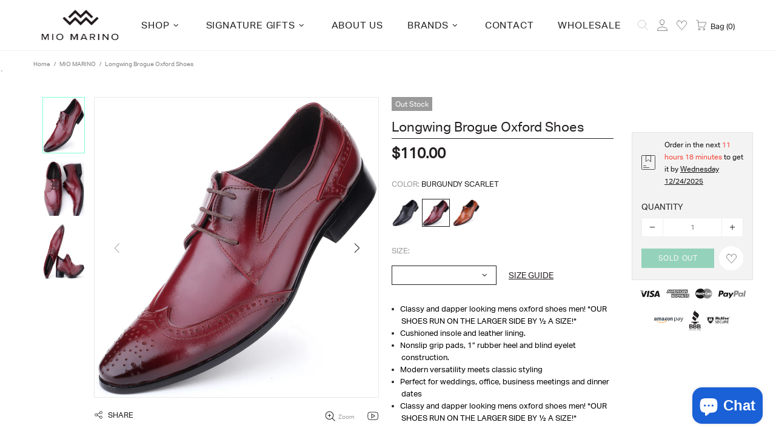

--- FILE ---
content_type: text/html; charset=utf-8
request_url: https://www.miomarino.com/products/longwing-brogue-oxford-shoes-burgundy-scarlet
body_size: 79534
content:
<!doctype html>
<!--[if IE 9]> <html class="ie9 no-js supports-no-cookies" lang="en"> <![endif]-->
<!--[if (gt IE 9)|!(IE)]><!--> <html class="no-js supports-no-cookies" lang="en"> <!--<![endif]-->



<head>
<link rel='preconnect dns-prefetch' href='https://api.config-security.com/' crossorigin />
<link rel='preconnect dns-prefetch' href='https://conf.config-security.com/' crossorigin />
<link rel='preconnect dns-prefetch' href='https://whale.camera/' crossorigin />
<link href="//www.miomarino.com/cdn/shop/t/52/assets/custom.css?v=118719057494248889801757663110" rel="stylesheet" type="text/css" media="all" />
<script>
/* >> TriplePixel :: start*/
window.TriplePixelData={TripleName:"miomarino.myshopify.com",ver:"2.12",plat:"SHOPIFY",isHeadless:false},function(W,H,A,L,E,_,B,N){function O(U,T,P,H,R){void 0===R&&(R=!1),H=new XMLHttpRequest,P?(H.open("POST",U,!0),H.setRequestHeader("Content-Type","text/plain")):H.open("GET",U,!0),H.send(JSON.stringify(P||{})),H.onreadystatechange=function(){4===H.readyState&&200===H.status?(R=H.responseText,U.includes(".txt")?eval(R):P||(N[B]=R)):(299<H.status||H.status<200)&&T&&!R&&(R=!0,O(U,T-1,P))}}if(N=window,!N[H+"sn"]){N[H+"sn"]=1,L=function(){return Date.now().toString(36)+"_"+Math.random().toString(36)};try{A.setItem(H,1+(0|A.getItem(H)||0)),(E=JSON.parse(A.getItem(H+"U")||"[]")).push({u:location.href,r:document.referrer,t:Date.now(),id:L()}),A.setItem(H+"U",JSON.stringify(E))}catch(e){}var i,m,p;A.getItem('"!nC`')||(_=A,A=N,A[H]||(E=A[H]=function(t,e,a){return void 0===a&&(a=[]),"State"==t?E.s:(W=L(),(E._q=E._q||[]).push([W,t,e].concat(a)),W)},E.s="Installed",E._q=[],E.ch=W,B="configSecurityConfModel",N[B]=1,O("https://conf.config-security.com/model",5),i=L(),m=A[atob("c2NyZWVu")],_.setItem("di_pmt_wt",i),p={id:i,action:"profile",avatar:_.getItem("auth-security_rand_salt_"),time:m[atob("d2lkdGg=")]+":"+m[atob("aGVpZ2h0")],host:A.TriplePixelData.TripleName,plat:A.TriplePixelData.plat,url:window.location.href,ref:document.referrer,ver:A.TriplePixelData.ver},O("https://api.config-security.com/event",5,p),O("https://whale.camera/live/dot.txt",5)))}}("","TriplePixel",localStorage);
/* << TriplePixel :: end*/
</script>

 <link rel="stylesheet" href="https://cdnjs.cloudflare.com/ajax/libs/font-awesome/4.7.0/css/font-awesome.min.css" media="none" onload="if(media!=='all')media='all'" >
<link rel="preload" as="image" href="https://cdn.shopify.com/s/files/1/2372/8527/files/MarinoJune76211-_20pix_680x.progressive.jpg?v=1620759557">
<link rel="preload" as="image" href="https://cdn.shopify.com/s/files/1/2372/8527/files/Layer_3_copy_1871x.progressive.png.jpg?v=1620759343">
 
 <!-- Start of Booster Apps Seo-0.1--><title>Longwing Brogue Oxford Shoes-Burgundy Scarlet&ndash; Mio Marino</title><meta name="description" content="Classy and dapper looking mens oxford shoes men! *OUR SHOES RUN ON THE LARGER SIDE BY ½ A SIZE!*Cushioned insole and leather lining.Nonslip grip pads, 1” rubber heel and blind eyelet construction.Modern versatility meets classic stylingPerfec..." /><script type="application/ld+json">
 {
 "@context": "https://schema.org",
 "@type": "Organization",
 "name": "Mio Marino",
 "url": "https://www.miomarino.com",
 "description": "From our shoes and funky socks to our designer belts and 100% cotton shirts - stop in for a fresh adventure in style as you enjoy the season's newest trends! We've pulled inspiration from around the world to create an innovative and distinct fashion line that inspires you always look your best, no matter where you go!","image": "https://www.miomarino.com/cdn/shop/t/52/assets/logo.png?20788",
 "logo": "https://www.miomarino.com/cdn/shop/t/52/assets/logo.png?20788","sameAs": ["https://facebook.com/miomarinofans", "https://instagram.com/miomarino"],
 "telephone": "888.552.0718",
 "address": {
 "@type": "PostalAddress",
 "streetAddress": "95 Chestnut Ridge Road",
 "addressLocality": "Montvale",
 "addressRegion": "New Jersey",
 "postalCode": "07645",
 "addressCountry": "United States"
 }
 }
</script>

<script type="application/ld+json">
 {
 "@context": "https://schema.org",
 "@type": "WebSite",
 "name": "Mio Marino",
 "url": "https://www.miomarino.com",
 "potentialAction": {
 "@type": "SearchAction",
 "query-input": "required name=query",
 "target": "https://www.miomarino.com/search?q={query}"
 }
 }
</script><script type="application/ld+json">
 {
 "@context": "https://schema.org",
 "@type": "Product",
 "name": "Longwing Brogue Oxford Shoes",
 "brand": {"@type": "Brand","name": "Mio Marino"},
 "sku": "SW_MSS083-1-CA-7",
 "mpn": "843451159077",
 "description": "\nClassy and dapper looking mens oxford shoes men! *OUR SHOES RUN ON THE LARGER SIDE BY ½ A SIZE!*\nCushioned insole and leather lining.\nNonslip grip pads, 1” rubber heel and blind eyelet construction.\nModern versatility meets classic styling\nPerfect for weddings, office, business meetings and dinner dates\nClassy and dapper looking mens oxford shoes men! *OUR SHOES RUN ON THE LARGER SIDE BY ½ A SIZE!*\n Men's Formal Longwing Brogue Shoes bridging your dreams from a fantasy into reality. Proving you have to imagine timeless class before you can fully embody it. After all, meeting your goals and surpassing expectations is best served with the assistance of splendor.",
 "url": "https://www.miomarino.com/products/longwing-brogue-oxford-shoes-burgundy-scarlet",
 "@id" : "https://www.miomarino.com/products/longwing-brogue-oxford-shoes-burgundy-scarlet","image": "https://www.miomarino.com/cdn/shop/products/MSS083-1-CA_P2-M_1896x.jpg?v=1621100783","itemCondition": "https://schema.org/NewCondition",
 "offers": [{
  "@type": "Offer",
  "price": "110.00",
  "priceCurrency": "USD",
  "itemCondition": "https://schema.org/NewCondition",
  "url": "https://www.miomarino.com/products/longwing-brogue-oxford-shoes-burgundy-scarlet?variant=32207203172386",
  "sku": "SW_MSS083-1-CA-7",
  "mpn": "843451159077",
  "availability" : "https://schema.org/OutOfStock",
  "priceValidUntil": "2026-01-19","gtin12": "843451159077"},{
  "@type": "Offer",
  "price": "110.00",
  "priceCurrency": "USD",
  "itemCondition": "https://schema.org/NewCondition",
  "url": "https://www.miomarino.com/products/longwing-brogue-oxford-shoes-burgundy-scarlet?variant=32207203205154",
  "sku": "SW_MSS083-1-CA-75",
  "mpn": "843451159084",
  "availability" : "https://schema.org/OutOfStock",
  "priceValidUntil": "2026-01-19","gtin12": "843451159084"},{
  "@type": "Offer",
  "price": "110.00",
  "priceCurrency": "USD",
  "itemCondition": "https://schema.org/NewCondition",
  "url": "https://www.miomarino.com/products/longwing-brogue-oxford-shoes-burgundy-scarlet?variant=32207203237922",
  "sku": "SW_MSS083-1-CA-8",
  "mpn": "843451159091",
  "availability" : "https://schema.org/OutOfStock",
  "priceValidUntil": "2026-01-19","gtin12": "843451159091"},{
  "@type": "Offer",
  "price": "110.00",
  "priceCurrency": "USD",
  "itemCondition": "https://schema.org/NewCondition",
  "url": "https://www.miomarino.com/products/longwing-brogue-oxford-shoes-burgundy-scarlet?variant=32207203270690",
  "sku": "SW_MSS083-1-CA-85",
  "mpn": "843451159107",
  "availability" : "https://schema.org/OutOfStock",
  "priceValidUntil": "2026-01-19","gtin12": "843451159107"},{
  "@type": "Offer",
  "price": "110.00",
  "priceCurrency": "USD",
  "itemCondition": "https://schema.org/NewCondition",
  "url": "https://www.miomarino.com/products/longwing-brogue-oxford-shoes-burgundy-scarlet?variant=32207203303458",
  "sku": "SW_MSS083-1-CA-9",
  "mpn": "843451159114",
  "availability" : "https://schema.org/OutOfStock",
  "priceValidUntil": "2026-01-19","gtin12": "843451159114"},{
  "@type": "Offer",
  "price": "110.00",
  "priceCurrency": "USD",
  "itemCondition": "https://schema.org/NewCondition",
  "url": "https://www.miomarino.com/products/longwing-brogue-oxford-shoes-burgundy-scarlet?variant=32207203336226",
  "sku": "SW_MSS083-1-CA-95",
  "mpn": "843451159121",
  "availability" : "https://schema.org/OutOfStock",
  "priceValidUntil": "2026-01-19","gtin12": "843451159121"},{
  "@type": "Offer",
  "price": "110.00",
  "priceCurrency": "USD",
  "itemCondition": "https://schema.org/NewCondition",
  "url": "https://www.miomarino.com/products/longwing-brogue-oxford-shoes-burgundy-scarlet?variant=32207203041314",
  "sku": "SW_MSS083-1-CA-10",
  "mpn": "843451159039",
  "availability" : "https://schema.org/OutOfStock",
  "priceValidUntil": "2026-01-19","gtin12": "843451159039"},{
  "@type": "Offer",
  "price": "110.00",
  "priceCurrency": "USD",
  "itemCondition": "https://schema.org/NewCondition",
  "url": "https://www.miomarino.com/products/longwing-brogue-oxford-shoes-burgundy-scarlet?variant=32207203074082",
  "sku": "SW_MSS083-1-CA-105",
  "mpn": "843451159046",
  "availability" : "https://schema.org/OutOfStock",
  "priceValidUntil": "2026-01-19","gtin12": "843451159046"},{
  "@type": "Offer",
  "price": "110.00",
  "priceCurrency": "USD",
  "itemCondition": "https://schema.org/NewCondition",
  "url": "https://www.miomarino.com/products/longwing-brogue-oxford-shoes-burgundy-scarlet?variant=32207203106850",
  "sku": "SW_MSS083-1-CA-11",
  "mpn": "843451159053",
  "availability" : "https://schema.org/OutOfStock",
  "priceValidUntil": "2026-01-19","gtin12": "843451159053"},{
  "@type": "Offer",
  "price": "110.00",
  "priceCurrency": "USD",
  "itemCondition": "https://schema.org/NewCondition",
  "url": "https://www.miomarino.com/products/longwing-brogue-oxford-shoes-burgundy-scarlet?variant=32207203139618",
  "sku": "SW_MSS083-1-CA-12",
  "mpn": "843451159060",
  "availability" : "https://schema.org/OutOfStock",
  "priceValidUntil": "2026-01-19","gtin12": "843451159060"}]}
</script>
<!-- end of Booster Apps SEO -->

 <meta charset="utf-8">
<meta http-equiv="X-UA-Compatible" content="IE=edge">
<meta name="viewport" content="width=device-width, initial-scale=1, shrink-to-fit=no">
<meta name="theme-color" content="#231f20">


<link rel="canonical" href="/products/longwing-brogue-oxford-shoes-midnight-noir"><link rel="shortcut icon" href="//www.miomarino.com/cdn/shop/files/header-logo_32x32.png?v=1614752437" type="image/png">




<meta property="og:site_name" content="Mio Marino">
<meta property="og:url" content="https://www.miomarino.com/products/longwing-brogue-oxford-shoes-burgundy-scarlet">
<meta property="og:title" content="Longwing Brogue Oxford Shoes">
<meta property="og:type" content="product">
<meta property="og:description" content="Men&#39;s Formal Longwing Brogue Shoes bridging your dreams from a fantasy into reality. Proving you have to imagine timeless class before you can fully embody it. After all, meeting your goals and surpassing expectations is best served with the assistance of">

 <meta property="og:price:amount" content="110.00">
 <meta property="og:price:currency" content="USD">

<meta property="og:image" content="http://www.miomarino.com/cdn/shop/products/MSS083-1-CA_P2-M_1200x1200.jpg?v=1621100783"><meta property="og:image" content="http://www.miomarino.com/cdn/shop/products/MSS083-1-CA_P2-1_1200x1200.jpg?v=1621100783"><meta property="og:image" content="http://www.miomarino.com/cdn/shop/products/MSS083-1-CA_P2-2_1200x1200.jpg?v=1621100783">
<meta property="og:image:secure_url" content="https://www.miomarino.com/cdn/shop/products/MSS083-1-CA_P2-M_1200x1200.jpg?v=1621100783"><meta property="og:image:secure_url" content="https://www.miomarino.com/cdn/shop/products/MSS083-1-CA_P2-1_1200x1200.jpg?v=1621100783"><meta property="og:image:secure_url" content="https://www.miomarino.com/cdn/shop/products/MSS083-1-CA_P2-2_1200x1200.jpg?v=1621100783">


<meta name="twitter:site" content="@miomarinofans">

<meta name="twitter:card" content="summary_large_image">
<meta name="twitter:title" content="Longwing Brogue Oxford Shoes">
<meta name="twitter:description" content="Men&#39;s Formal Longwing Brogue Shoes bridging your dreams from a fantasy into reality. Proving you have to imagine timeless class before you can fully embody it. After all, meeting your goals and surpassing expectations is best served with the assistance of">

<style>
 *,*::before,*::after{box-sizing:border-box}html{font-family:sans-serif;line-height:1.15;-webkit-text-size-adjust:100%;-ms-text-size-adjust:100%;-ms-overflow-style:scrollbar;-webkit-tap-highlight-color:transparent}@-ms-viewport{width:device-width}article,aside,figcaption,figure,footer,header,hgroup,main,nav,section{display:block}body{margin:0;text-align:left}[tabindex="-1"]:focus{outline:0 !important}hr{box-sizing:content-box;height:0;overflow:visible}h1,h2,h3,h4,h5,h6{margin-top:0}p{margin-top:0}abbr[title],abbr[data-original-title]{text-decoration:underline;text-decoration:underline dotted;cursor:help;border-bottom:0}address{margin-bottom:1rem;font-style:normal;line-height:inherit}ol,ul,dl{margin-top:0}ol ol,ul ul,ol ul,ul ol{margin-bottom:0}dt{font-weight:700}dd{margin-bottom:.5rem;margin-left:0}blockquote{margin:0 0 1rem}dfn{font-style:italic}b,strong{font-weight:bolder}small{font-size:80%}sub,sup{position:relative;font-size:75%;line-height:0;vertical-align:baseline}sub{bottom:-.25em}sup{top:-.5em}a{text-decoration:none;background-color:transparent;-webkit-text-decoration-skip:objects}a:hover{text-decoration:underline}a:not([href]):not([tabindex]){text-decoration:none}a:not([href]):not([tabindex]):hover,a:not([href]):not([tabindex]):focus{text-decoration:none}a:not([href]):not([tabindex]):focus{outline:0}pre,code,kbd,samp{font-family:SFMono-Regular,Menlo,Monaco,Consolas,"Liberation Mono","Courier New",monospace;font-size:1em}pre{margin-top:0;margin-bottom:1rem;overflow:auto;-ms-overflow-style:scrollbar}figure{margin:0 0 1rem}img{vertical-align:middle;border-style:none}svg:not(:root){overflow:hidden}table{border-collapse:collapse}caption{padding-top:15px;padding-bottom:15px;color:#6c757d;text-align:left;caption-side:bottom}th{text-align:inherit}label{display:inline-block}button{border-radius:0}button:focus{outline:1px dotted;outline:5px auto -webkit-focus-ring-color}input,button,select,optgroup,textarea{margin:0;font-family:inherit;font-size:inherit;line-height:inherit}button,input{overflow:visible}button,select{text-transform:none}button,html [type="button"],[type="reset"],[type="submit"]{-webkit-appearance:button}button::-moz-focus-inner,[type="button"]::-moz-focus-inner,[type="reset"]::-moz-focus-inner,[type="submit"]::-moz-focus-inner{padding:0;border-style:none}input[type="radio"],input[type="checkbox"]{box-sizing:border-box;padding:0}input[type="date"],input[type="time"],input[type="datetime-local"],input[type="month"]{-webkit-appearance:listbox}textarea{overflow:auto;resize:vertical}fieldset{min-width:0;padding:0;margin:0;border:0}legend{display:block;width:100%;max-width:100%;padding:0;margin-bottom:.5rem;font-size:1.5rem;line-height:inherit;color:inherit;white-space:normal}progress{vertical-align:baseline}[type="number"]::-webkit-inner-spin-button,[type="number"]::-webkit-outer-spin-button{height:auto}[type="search"]{outline-offset:-2px;-webkit-appearance:none}[type="search"]::-webkit-search-cancel-button,[type="search"]::-webkit-search-decoration{-webkit-appearance:none}::-webkit-file-upload-button{font:inherit;-webkit-appearance:button}output{display:inline-block}summary{display:list-item;cursor:pointer}template{display:none}[hidden]{display:none !important}.container{width:100%;padding-left:10px;padding-right:10px;margin-right:auto;margin-left:auto}@media (min-width: 1025px){.container{padding-right:15px;padding-left:15px}}@media (min-width: 541px){.container{max-width:540px}}@media (min-width: 778px){.container{max-width:740px}}@media (min-width: 1025px){.container{max-width:980px}}@media (min-width: 1260px){.container{max-width:1200px}}.container-fluid{width:100%;padding-left:10px;padding-right:10px;margin-right:auto;margin-left:auto}@media (min-width: 1025px){.container-fluid{padding-right:15px;padding-left:15px}}.row{display:flex;flex-wrap:wrap;margin-left:-10px;margin-right:-10px}@media (min-width: 1025px){.row{margin-right:-15px;margin-left:-15px}}.no-gutters{margin-right:0;margin-left:0}.no-gutters>.col,.no-gutters>[class*="col-"]{padding-right:0;padding-left:0}.col-1,.col-2,.col-3,.col-4,.col-5,.col-6,.col-7,.col-8,.col-9,.col-10,.col-11,.col-12,.col,.col-auto,.col-sm-1,.col-sm-2,.col-sm-3,.col-sm-4,.col-sm-5,.col-sm-6,.col-sm-7,.col-sm-8,.col-sm-9,.col-sm-10,.col-sm-11,.col-sm-12,.col-sm,.col-sm-auto,.col-md-1,.col-md-2,.col-md-3,.col-md-4,.col-md-5,.col-md-6,.col-md-7,.col-md-8,.col-md-9,.col-md-10,.col-md-11,.col-md-12,.col-md,.col-md-auto,.col-lg-1,.col-lg-2,.col-lg-3,.col-lg-4,.col-lg-5,.col-lg-6,.col-lg-7,.col-lg-8,.col-lg-9,.col-lg-10,.col-lg-11,.col-lg-12,.col-lg,.col-lg-auto,.col-xl-1,.col-xl-2,.col-xl-3,.col-xl-4,.col-xl-5,.col-xl-6,.col-xl-7,.col-xl-8,.col-xl-9,.col-xl-10,.col-xl-11,.col-xl-12,.col-xl,.col-xl-auto{position:relative;width:100%;min-height:1px;padding-left:10px;padding-right:10px}@media (min-width: 1025px){.col-1,.col-2,.col-3,.col-4,.col-5,.col-6,.col-7,.col-8,.col-9,.col-10,.col-11,.col-12,.col,.col-auto,.col-sm-1,.col-sm-2,.col-sm-3,.col-sm-4,.col-sm-5,.col-sm-6,.col-sm-7,.col-sm-8,.col-sm-9,.col-sm-10,.col-sm-11,.col-sm-12,.col-sm,.col-sm-auto,.col-md-1,.col-md-2,.col-md-3,.col-md-4,.col-md-5,.col-md-6,.col-md-7,.col-md-8,.col-md-9,.col-md-10,.col-md-11,.col-md-12,.col-md,.col-md-auto,.col-lg-1,.col-lg-2,.col-lg-3,.col-lg-4,.col-lg-5,.col-lg-6,.col-lg-7,.col-lg-8,.col-lg-9,.col-lg-10,.col-lg-11,.col-lg-12,.col-lg,.col-lg-auto,.col-xl-1,.col-xl-2,.col-xl-3,.col-xl-4,.col-xl-5,.col-xl-6,.col-xl-7,.col-xl-8,.col-xl-9,.col-xl-10,.col-xl-11,.col-xl-12,.col-xl,.col-xl-auto{padding-right:15px;padding-left:15px}}.col{flex-basis:0;flex-grow:1;max-width:100%}.col-auto{flex:0 0 auto;width:auto;max-width:none}.col-1{flex:0 0 8.33333%;max-width:8.33333%}.col-2{flex:0 0 16.66667%;max-width:16.66667%}.col-3{flex:0 0 25%;max-width:25%}.col-4{flex:0 0 33.33333%;max-width:33.33333%}.col-5{flex:0 0 41.66667%;max-width:41.66667%}.col-6{flex:0 0 50%;max-width:50%}.col-7{flex:0 0 58.33333%;max-width:58.33333%}.col-8{flex:0 0 66.66667%;max-width:66.66667%}.col-9{flex:0 0 75%;max-width:75%}.col-10{flex:0 0 83.33333%;max-width:83.33333%}.col-11{flex:0 0 91.66667%;max-width:91.66667%}.col-12{flex:0 0 100%;max-width:100%}.order-first{order:-1}.order-last{order:13}.order-0{order:0}.order-1{order:1}.order-2{order:2}.order-3{order:3}.order-4{order:4}.order-5{order:5}.order-6{order:6}.order-7{order:7}.order-8{order:8}.order-9{order:9}.order-10{order:10}.order-11{order:11}.order-12{order:12}.offset-1{margin-left:8.33333%}.offset-2{margin-left:16.66667%}.offset-3{margin-left:25%}.offset-4{margin-left:33.33333%}.offset-5{margin-left:41.66667%}.offset-6{margin-left:50%}.offset-7{margin-left:58.33333%}.offset-8{margin-left:66.66667%}.offset-9{margin-left:75%}.offset-10{margin-left:83.33333%}.offset-11{margin-left:91.66667%}@media (min-width: 541px){.col-sm{flex-basis:0;flex-grow:1;max-width:100%}.col-sm-auto{flex:0 0 auto;width:auto;max-width:none}.col-sm-1{flex:0 0 8.33333%;max-width:8.33333%}.col-sm-2{flex:0 0 16.66667%;max-width:16.66667%}.col-sm-3{flex:0 0 25%;max-width:25%}.col-sm-4{flex:0 0 33.33333%;max-width:33.33333%}.col-sm-5{flex:0 0 41.66667%;max-width:41.66667%}.col-sm-6{flex:0 0 50%;max-width:50%}.col-sm-7{flex:0 0 58.33333%;max-width:58.33333%}.col-sm-8{flex:0 0 66.66667%;max-width:66.66667%}.col-sm-9{flex:0 0 75%;max-width:75%}.col-sm-10{flex:0 0 83.33333%;max-width:83.33333%}.col-sm-11{flex:0 0 91.66667%;max-width:91.66667%}.col-sm-12{flex:0 0 100%;max-width:100%}.order-sm-first{order:-1}.order-sm-last{order:13}.order-sm-0{order:0}.order-sm-1{order:1}.order-sm-2{order:2}.order-sm-3{order:3}.order-sm-4{order:4}.order-sm-5{order:5}.order-sm-6{order:6}.order-sm-7{order:7}.order-sm-8{order:8}.order-sm-9{order:9}.order-sm-10{order:10}.order-sm-11{order:11}.order-sm-12{order:12}.offset-sm-0{margin-left:0}.offset-sm-1{margin-left:8.33333%}.offset-sm-2{margin-left:16.66667%}.offset-sm-3{margin-left:25%}.offset-sm-4{margin-left:33.33333%}.offset-sm-5{margin-left:41.66667%}.offset-sm-6{margin-left:50%}.offset-sm-7{margin-left:58.33333%}.offset-sm-8{margin-left:66.66667%}.offset-sm-9{margin-left:75%}.offset-sm-10{margin-left:83.33333%}.offset-sm-11{margin-left:91.66667%}}@media (min-width: 778px){.col-md{flex-basis:0;flex-grow:1;max-width:100%}.col-md-auto{flex:0 0 auto;width:auto;max-width:none}.col-md-1{flex:0 0 8.33333%;max-width:8.33333%}.col-md-2{flex:0 0 16.66667%;max-width:16.66667%}.col-md-3{flex:0 0 25%;max-width:25%}.col-md-4{flex:0 0 33.33333%;max-width:33.33333%}.col-md-5{flex:0 0 41.66667%;max-width:41.66667%}.col-md-6{flex:0 0 50%;max-width:50%}.col-md-7{flex:0 0 58.33333%;max-width:58.33333%}.col-md-8{flex:0 0 66.66667%;max-width:66.66667%}.col-md-9{flex:0 0 75%;max-width:75%}.col-md-10{flex:0 0 83.33333%;max-width:83.33333%}.col-md-11{flex:0 0 91.66667%;max-width:91.66667%}.col-md-12{flex:0 0 100%;max-width:100%}.order-md-first{order:-1}.order-md-last{order:13}.order-md-0{order:0}.order-md-1{order:1}.order-md-2{order:2}.order-md-3{order:3}.order-md-4{order:4}.order-md-5{order:5}.order-md-6{order:6}.order-md-7{order:7}.order-md-8{order:8}.order-md-9{order:9}.order-md-10{order:10}.order-md-11{order:11}.order-md-12{order:12}.offset-md-0{margin-left:0}.offset-md-1{margin-left:8.33333%}.offset-md-2{margin-left:16.66667%}.offset-md-3{margin-left:25%}.offset-md-4{margin-left:33.33333%}.offset-md-5{margin-left:41.66667%}.offset-md-6{margin-left:50%}.offset-md-7{margin-left:58.33333%}.offset-md-8{margin-left:66.66667%}.offset-md-9{margin-left:75%}.offset-md-10{margin-left:83.33333%}.offset-md-11{margin-left:91.66667%}}@media (min-width: 1025px){.col-lg{flex-basis:0;flex-grow:1;max-width:100%}.col-lg-auto{flex:0 0 auto;width:auto;max-width:none}.col-lg-1{flex:0 0 8.33333%;max-width:8.33333%}.col-lg-2{flex:0 0 16.66667%;max-width:16.66667%}.col-lg-3{flex:0 0 25%;max-width:25%}.col-lg-4{flex:0 0 33.33333%;max-width:33.33333%}.col-lg-5{flex:0 0 41.66667%;max-width:41.66667%}.col-lg-6{flex:0 0 50%;max-width:50%}.col-lg-7{flex:0 0 58.33333%;max-width:58.33333%}.col-lg-8{flex:0 0 66.66667%;max-width:66.66667%}.col-lg-9{flex:0 0 75%;max-width:75%}.col-lg-10{flex:0 0 83.33333%;max-width:83.33333%}.col-lg-11{flex:0 0 91.66667%;max-width:91.66667%}.col-lg-12{flex:0 0 100%;max-width:100%}.order-lg-first{order:-1}.order-lg-last{order:13}.order-lg-0{order:0}.order-lg-1{order:1}.order-lg-2{order:2}.order-lg-3{order:3}.order-lg-4{order:4}.order-lg-5{order:5}.order-lg-6{order:6}.order-lg-7{order:7}.order-lg-8{order:8}.order-lg-9{order:9}.order-lg-10{order:10}.order-lg-11{order:11}.order-lg-12{order:12}.offset-lg-0{margin-left:0}.offset-lg-1{margin-left:8.33333%}.offset-lg-2{margin-left:16.66667%}.offset-lg-3{margin-left:25%}.offset-lg-4{margin-left:33.33333%}.offset-lg-5{margin-left:41.66667%}.offset-lg-6{margin-left:50%}.offset-lg-7{margin-left:58.33333%}.offset-lg-8{margin-left:66.66667%}.offset-lg-9{margin-left:75%}.offset-lg-10{margin-left:83.33333%}.offset-lg-11{margin-left:91.66667%}}@media (min-width: 1260px){.col-xl{flex-basis:0;flex-grow:1;max-width:100%}.col-xl-auto{flex:0 0 auto;width:auto;max-width:none}.col-xl-1{flex:0 0 8.33333%;max-width:8.33333%}.col-xl-2{flex:0 0 16.66667%;max-width:16.66667%}.col-xl-3{flex:0 0 25%;max-width:25%}.col-xl-4{flex:0 0 33.33333%;max-width:33.33333%}.col-xl-5{flex:0 0 41.66667%;max-width:41.66667%}.col-xl-6{flex:0 0 50%;max-width:50%}.col-xl-7{flex:0 0 58.33333%;max-width:58.33333%}.col-xl-8{flex:0 0 66.66667%;max-width:66.66667%}.col-xl-9{flex:0 0 75%;max-width:75%}.col-xl-10{flex:0 0 83.33333%;max-width:83.33333%}.col-xl-11{flex:0 0 91.66667%;max-width:91.66667%}.col-xl-12{flex:0 0 100%;max-width:100%}.order-xl-first{order:-1}.order-xl-last{order:13}.order-xl-0{order:0}.order-xl-1{order:1}.order-xl-2{order:2}.order-xl-3{order:3}.order-xl-4{order:4}.order-xl-5{order:5}.order-xl-6{order:6}.order-xl-7{order:7}.order-xl-8{order:8}.order-xl-9{order:9}.order-xl-10{order:10}.order-xl-11{order:11}.order-xl-12{order:12}.offset-xl-0{margin-left:0}.offset-xl-1{margin-left:8.33333%}.offset-xl-2{margin-left:16.66667%}.offset-xl-3{margin-left:25%}.offset-xl-4{margin-left:33.33333%}.offset-xl-5{margin-left:41.66667%}.offset-xl-6{margin-left:50%}.offset-xl-7{margin-left:58.33333%}.offset-xl-8{margin-left:66.66667%}.offset-xl-9{margin-left:75%}.offset-xl-10{margin-left:83.33333%}.offset-xl-11{margin-left:91.66667%}}.table,.responsive-table{width:100%;max-width:100%;margin-bottom:5px;background-color:transparent}.table th,.table td,.responsive-table th,.responsive-table td{padding:15px;vertical-align:top;border-top:1px solid #dee2e6}.table thead th,.responsive-table thead th{vertical-align:bottom;border-bottom:2px solid #dee2e6}.table tbody+tbody,.responsive-table tbody+tbody{border-top:2px solid #dee2e6}.table .table,.responsive-table .table{background-color:#fff}.table-sm th,.table-sm td{padding:10px}.table-bordered{border:1px solid #dee2e6}.table-bordered th,.table-bordered td{border:1px solid #dee2e6}.table-bordered thead th,.table-bordered thead td{border-bottom-width:2px}.table-borderless th,.table-borderless td,.table-borderless thead th,.table-borderless tbody+tbody{border:0}.table-striped tbody tr:nth-of-type(odd){background-color:rgba(0,0,0,0.05)}.table-hover tbody tr:hover{background-color:rgba(0,0,0,0.075)}.table-primary,.table-primary>th,.table-primary>td{background-color:#b7daff}.table-hover .table-primary:hover{background-color:#9ecdff}.table-hover .table-primary:hover>td,.table-hover .table-primary:hover>th{background-color:#9ecdff}.table-secondary,.table-secondary>th,.table-secondary>td{background-color:#d5d8da}.table-hover .table-secondary:hover{background-color:#c7cbce}.table-hover .table-secondary:hover>td,.table-hover .table-secondary:hover>th{background-color:#c7cbce}.table-success,.table-success>th,.table-success>td{background-color:#c2e6ca}.table-hover .table-success:hover{background-color:#b0dfba}.table-hover .table-success:hover>td,.table-hover .table-success:hover>th{background-color:#b0dfba}.table-info,.table-info>th,.table-info>td{background-color:#bee4eb}.table-hover .table-info:hover{background-color:#abdce5}.table-hover .table-info:hover>td,.table-hover .table-info:hover>th{background-color:#abdce5}.table-warning,.table-warning>th,.table-warning>td{background-color:#ffedb9}.table-hover .table-warning:hover{background-color:#ffe6a0}.table-hover .table-warning:hover>td,.table-hover .table-warning:hover>th{background-color:#ffe6a0}.table-danger,.table-danger>th,.table-danger>td{background-color:#f5c6ca}.table-hover .table-danger:hover{background-color:#f1b0b6}.table-hover .table-danger:hover>td,.table-hover .table-danger:hover>th{background-color:#f1b0b6}.table-light,.table-light>th,.table-light>td{background-color:#fdfdfd}.table-hover .table-light:hover{background-color:#f0f0f0}.table-hover .table-light:hover>td,.table-hover .table-light:hover>th{background-color:#f0f0f0}.table-dark,.table-dark>th,.table-dark>td{background-color:#c6c7c9}.table-hover .table-dark:hover{background-color:#b9babd}.table-hover .table-dark:hover>td,.table-hover .table-dark:hover>th{background-color:#b9babd}.table-active,.table-active>th,.table-active>td{background-color:rgba(0,0,0,0.075)}.table-hover .table-active:hover{background-color:rgba(0,0,0,0.075)}.table-hover .table-active:hover>td,.table-hover .table-active:hover>th{background-color:rgba(0,0,0,0.075)}.table .thead-dark th{color:#fff;background-color:#212529;border-color:#32383e}.table .thead-light th{color:#495057;background-color:#e9ecef;border-color:#dee2e6}.table-dark{color:#fff;background-color:#212529}.table-dark th,.table-dark td,.table-dark thead th{border-color:#32383e}.table-dark.table-bordered{border:0}.table-dark.table-striped tbody tr:nth-of-type(odd){background-color:rgba(255,255,255,0.05)}.table-dark.table-hover tbody tr:hover{background-color:rgba(255,255,255,0.075)}@media (max-width: 540.98px){.table-responsive-sm{display:block;width:100%;overflow-x:auto;-webkit-overflow-scrolling:touch;-ms-overflow-style:-ms-autohiding-scrollbar}.table-responsive-sm>.table-bordered{border:0}}@media (max-width: 777.98px){.table-responsive-md{display:block;width:100%;overflow-x:auto;-webkit-overflow-scrolling:touch;-ms-overflow-style:-ms-autohiding-scrollbar}.table-responsive-md>.table-bordered{border:0}}@media (max-width: 1024.98px){.table-responsive-lg{display:block;width:100%;overflow-x:auto;-webkit-overflow-scrolling:touch;-ms-overflow-style:-ms-autohiding-scrollbar}.table-responsive-lg>.table-bordered{border:0}}@media (max-width: 1259.98px){.table-responsive-xl{display:block;width:100%;overflow-x:auto;-webkit-overflow-scrolling:touch;-ms-overflow-style:-ms-autohiding-scrollbar}.table-responsive-xl>.table-bordered{border:0}}.table-responsive{display:block;width:100%;overflow-x:auto;-webkit-overflow-scrolling:touch;-ms-overflow-style:-ms-autohiding-scrollbar}.table-responsive>.table-bordered{border:0}.form-control,input[type="text"],input[type="number"],input[type="email"],input[type="password"],input[type="search"],textarea,select{display:block;width:100%;background-clip:padding-box}.form-control:focus,input[type="text"]:focus,input[type="number"]:focus,input[type="email"]:focus,input[type="password"]:focus,input[type="search"]:focus,textarea:focus,select:focus{outline:0}.form-control::placeholder,input[type="text"]::placeholder,input[type="number"]::placeholder,input[type="email"]::placeholder,input[type="password"]::placeholder,input[type="search"]::placeholder,textarea::placeholder,select::placeholder{opacity:1}.form-control:disabled,.form-control[readonly],.form-control[disabled],input[type="text"]:disabled,input[type="text"][readonly],input[type="text"][disabled],input[type="number"]:disabled,input[type="number"][readonly],input[type="number"][disabled],input[type="email"]:disabled,input[type="email"][readonly],input[type="email"][disabled],input[type="password"]:disabled,input[type="password"][readonly],input[type="password"][disabled],input[type="search"]:disabled,input[type="search"][readonly],input[type="search"][disabled],textarea:disabled,textarea[readonly],textarea[disabled],select:disabled,select[readonly],select[disabled]{opacity:1}.form-control::-ms-expand,input[type="text"]::-ms-expand,input[type="number"]::-ms-expand,input[type="email"]::-ms-expand,input[type="password"]::-ms-expand,input[type="search"]::-ms-expand,textarea::-ms-expand,select::-ms-expand{background-color:transparent;border:0}.form-control-file,.form-control-range{display:block;width:100%}.col-form-label{padding-top:calc(0.375rem + 1px);padding-bottom:calc(0.375rem + 1px);margin-bottom:0;font-size:inherit;line-height:1.5}.col-form-label-lg{padding-top:calc(0.5rem + 1px);padding-bottom:calc(0.5rem + 1px);font-size:1.25rem;line-height:1.5}.col-form-label-sm{padding-top:calc(0.25rem + 1px);padding-bottom:calc(0.25rem + 1px);font-size:0.875rem;line-height:1.5}.form-control-plaintext{display:block;width:100%;padding-top:0.375rem;padding-bottom:0.375rem;margin-bottom:0;line-height:1.5;color:#212529;background-color:transparent;border:solid transparent;border-width:1px 0}.form-control-plaintext.form-control-sm,.form-control-plaintext.form-control-lg{padding-right:0;padding-left:0}.form-control-sm{padding:0.25rem 0.5rem;font-size:0.875rem;line-height:1.5;border-radius:0}select.form-control-sm:not([size]):not([multiple]){height:calc(1.8125rem + 2px)}.form-control-lg{padding:0.5rem 1rem;font-size:1.25rem;line-height:1.5;border-radius:0.3rem}select.form-control-lg:not([size]):not([multiple]){height:calc(2.875rem + 2px)}.form-group{margin-bottom:1rem}.form-text{display:block;margin-top:0.25rem}.form-row{display:flex;flex-wrap:wrap;margin-right:-5px;margin-left:-5px}.form-row>.col,.form-row>[class*="col-"]{padding-right:5px;padding-left:5px}.form-check{position:relative;display:block;padding-left:1.25rem}.form-check-input{position:absolute;margin-top:0.3rem;margin-left:-1.25rem}.form-check-input:disabled ~ .form-check-label{color:#6c757d}.form-check-label{margin-bottom:0}.form-check-inline{display:inline-flex;align-items:center;padding-left:0;margin-right:0.75rem}.form-check-inline .form-check-input{position:static;margin-top:0;margin-right:0.3125rem;margin-left:0}.valid-feedback{display:none;width:100%;margin-top:0.25rem;font-size:80%;color:#28a745}.valid-tooltip{position:absolute;top:100%;z-index:5;display:none;max-width:100%;padding:.5rem;margin-top:.1rem;font-size:.875rem;line-height:1;color:#fff;background-color:rgba(40,167,69,0.8);border-radius:.2rem}.was-validated .form-control:valid,.form-control.is-valid,.was-validated .custom-select:valid,.custom-select.is-valid{border-color:#28a745}.was-validated .form-control:valid:focus,.form-control.is-valid:focus,.was-validated .custom-select:valid:focus,.custom-select.is-valid:focus{border-color:#28a745;box-shadow:0 0 0 0.2rem rgba(40,167,69,0.25)}.was-validated .form-control:valid ~ .valid-feedback,.was-validated .form-control:valid ~ .valid-tooltip,.form-control.is-valid ~ .valid-feedback,.form-control.is-valid ~ .valid-tooltip,.was-validated .custom-select:valid ~ .valid-feedback,.was-validated .custom-select:valid ~ .valid-tooltip,.custom-select.is-valid ~ .valid-feedback,.custom-select.is-valid ~ .valid-tooltip{display:block}.was-validated .form-control-file:valid ~ .valid-feedback,.was-validated .form-control-file:valid ~ .valid-tooltip,.form-control-file.is-valid ~ .valid-feedback,.form-control-file.is-valid ~ .valid-tooltip{display:block}.was-validated .form-check-input:valid ~ .form-check-label,.form-check-input.is-valid ~ .form-check-label{color:#28a745}.was-validated .form-check-input:valid ~ .valid-feedback,.was-validated .form-check-input:valid ~ .valid-tooltip,.form-check-input.is-valid ~ .valid-feedback,.form-check-input.is-valid ~ .valid-tooltip{display:block}.was-validated .custom-control-input:valid ~ .custom-control-label,.custom-control-input.is-valid ~ .custom-control-label{color:#28a745}.was-validated .custom-control-input:valid ~ .custom-control-label::before,.custom-control-input.is-valid ~ .custom-control-label::before{background-color:#71dd8a}.was-validated .custom-control-input:valid ~ .valid-feedback,.was-validated .custom-control-input:valid ~ .valid-tooltip,.custom-control-input.is-valid ~ .valid-feedback,.custom-control-input.is-valid ~ .valid-tooltip{display:block}.was-validated .custom-control-input:valid:checked ~ .custom-control-label::before,.custom-control-input.is-valid:checked ~ .custom-control-label::before{background-color:#34ce57}.was-validated .custom-control-input:valid:focus ~ .custom-control-label::before,.custom-control-input.is-valid:focus ~ .custom-control-label::before{box-shadow:0 0 0 1px #fff,0 0 0 0.2rem rgba(40,167,69,0.25)}.was-validated .custom-file-input:valid ~ .custom-file-label,.custom-file-input.is-valid ~ .custom-file-label{border-color:#28a745}.was-validated .custom-file-input:valid ~ .custom-file-label::before,.custom-file-input.is-valid ~ .custom-file-label::before{border-color:inherit}.was-validated .custom-file-input:valid ~ .valid-feedback,.was-validated .custom-file-input:valid ~ .valid-tooltip,.custom-file-input.is-valid ~ .valid-feedback,.custom-file-input.is-valid ~ .valid-tooltip{display:block}.was-validated .custom-file-input:valid:focus ~ .custom-file-label,.custom-file-input.is-valid:focus ~ .custom-file-label{box-shadow:0 0 0 0.2rem rgba(40,167,69,0.25)}.invalid-feedback{display:none;width:100%;margin-top:0.25rem;font-size:80%;color:#dc3545}.invalid-tooltip{position:absolute;top:100%;z-index:5;display:none;max-width:100%;padding:.5rem;margin-top:.1rem;font-size:.875rem;line-height:1;color:#fff;background-color:rgba(220,53,69,0.8);border-radius:.2rem}.was-validated .form-control:invalid,.form-control.is-invalid,.was-validated .custom-select:invalid,.custom-select.is-invalid{border-color:#dc3545}.was-validated .form-control:invalid:focus,.form-control.is-invalid:focus,.was-validated .custom-select:invalid:focus,.custom-select.is-invalid:focus{border-color:#dc3545;box-shadow:0 0 0 0.2rem rgba(220,53,69,0.25)}.was-validated .form-control:invalid ~ .invalid-feedback,.was-validated .form-control:invalid ~ .invalid-tooltip,.form-control.is-invalid ~ .invalid-feedback,.form-control.is-invalid ~ .invalid-tooltip,.was-validated .custom-select:invalid ~ .invalid-feedback,.was-validated .custom-select:invalid ~ .invalid-tooltip,.custom-select.is-invalid ~ .invalid-feedback,.custom-select.is-invalid ~ .invalid-tooltip{display:block}.was-validated .form-control-file:invalid ~ .invalid-feedback,.was-validated .form-control-file:invalid ~ .invalid-tooltip,.form-control-file.is-invalid ~ .invalid-feedback,.form-control-file.is-invalid ~ .invalid-tooltip{display:block}.was-validated .form-check-input:invalid ~ .form-check-label,.form-check-input.is-invalid ~ .form-check-label{color:#dc3545}.was-validated .form-check-input:invalid ~ .invalid-feedback,.was-validated .form-check-input:invalid ~ .invalid-tooltip,.form-check-input.is-invalid ~ .invalid-feedback,.form-check-input.is-invalid ~ .invalid-tooltip{display:block}.was-validated .custom-control-input:invalid ~ .custom-control-label,.custom-control-input.is-invalid ~ .custom-control-label{color:#dc3545}.was-validated .custom-control-input:invalid ~ .custom-control-label::before,.custom-control-input.is-invalid ~ .custom-control-label::before{background-color:#efa2a9}.was-validated .custom-control-input:invalid ~ .invalid-feedback,.was-validated .custom-control-input:invalid ~ .invalid-tooltip,.custom-control-input.is-invalid ~ .invalid-feedback,.custom-control-input.is-invalid ~ .invalid-tooltip{display:block}.was-validated .custom-control-input:invalid:checked ~ .custom-control-label::before,.custom-control-input.is-invalid:checked ~ .custom-control-label::before{background-color:#e4606d}.was-validated .custom-control-input:invalid:focus ~ .custom-control-label::before,.custom-control-input.is-invalid:focus ~ .custom-control-label::before{box-shadow:0 0 0 1px #fff,0 0 0 0.2rem rgba(220,53,69,0.25)}.was-validated .custom-file-input:invalid ~ .custom-file-label,.custom-file-input.is-invalid ~ .custom-file-label{border-color:#dc3545}.was-validated .custom-file-input:invalid ~ .custom-file-label::before,.custom-file-input.is-invalid ~ .custom-file-label::before{border-color:inherit}.was-validated .custom-file-input:invalid ~ .invalid-feedback,.was-validated .custom-file-input:invalid ~ .invalid-tooltip,.custom-file-input.is-invalid ~ .invalid-feedback,.custom-file-input.is-invalid ~ .invalid-tooltip{display:block}.was-validated .custom-file-input:invalid:focus ~ .custom-file-label,.custom-file-input.is-invalid:focus ~ .custom-file-label{box-shadow:0 0 0 0.2rem rgba(220,53,69,0.25)}.form-inline{display:flex;flex-flow:row wrap;align-items:center}.form-inline .form-check{width:100%}@media (min-width: 541px){.form-inline label{display:flex;align-items:center;justify-content:center;margin-bottom:0}.form-inline .form-group{display:flex;flex:0 0 auto;flex-flow:row wrap;align-items:center;margin-bottom:0}.form-inline .form-control{display:inline-block;width:auto;vertical-align:middle}.form-inline .form-control-plaintext{display:inline-block}.form-inline .input-group,.form-inline .custom-select{width:auto}.form-inline .form-check{display:flex;align-items:center;justify-content:center;width:auto;padding-left:0}.form-inline .form-check-input{position:relative;margin-top:0;margin-right:0.25rem;margin-left:0}.form-inline .custom-control{align-items:center;justify-content:center}.form-inline .custom-control-label{margin-bottom:0}}.btn{font-weight:400;text-align:center;white-space:nowrap;vertical-align:middle;user-select:none}.btn:hover,.btn:focus{text-decoration:none}.btn:focus,.btn.focus{outline:0}.btn:not(:disabled):not(.disabled){cursor:pointer}.btn:not(:disabled):not(.disabled):active,.btn:not(:disabled):not(.disabled).active{background-image:none}a.btn.disabled,fieldset:disabled a.btn{pointer-events:none}.btn-primary{color:#fff;background-color:#007bff;border-color:#007bff}.btn-primary:hover{color:#fff;background-color:#0069d9;border-color:#0062cc}.btn-primary:focus,.btn-primary.focus{box-shadow:0 0 0 0.2rem rgba(0,123,255,0.5)}.btn-primary.disabled,.btn-primary:disabled{color:#fff;background-color:#007bff;border-color:#007bff}.btn-primary:not(:disabled):not(.disabled):active,.btn-primary:not(:disabled):not(.disabled).active,.show>.btn-primary.dropdown-toggle{color:#fff;background-color:#0062cc;border-color:#005cbf}.btn-primary:not(:disabled):not(.disabled):active:focus,.btn-primary:not(:disabled):not(.disabled).active:focus,.show>.btn-primary.dropdown-toggle:focus{box-shadow:0 0 0 0.2rem rgba(0,123,255,0.5)}.btn-secondary{color:#fff;background-color:#6c757d;border-color:#6c757d}.btn-secondary:hover{color:#fff;background-color:#5a6268;border-color:#545b62}.btn-secondary:focus,.btn-secondary.focus{box-shadow:0 0 0 0.2rem rgba(108,117,125,0.5)}.btn-secondary.disabled,.btn-secondary:disabled{color:#fff;background-color:#6c757d;border-color:#6c757d}.btn-secondary:not(:disabled):not(.disabled):active,.btn-secondary:not(:disabled):not(.disabled).active,.show>.btn-secondary.dropdown-toggle{color:#fff;background-color:#545b62;border-color:#4e555b}.btn-secondary:not(:disabled):not(.disabled):active:focus,.btn-secondary:not(:disabled):not(.disabled).active:focus,.show>.btn-secondary.dropdown-toggle:focus{box-shadow:0 0 0 0.2rem rgba(108,117,125,0.5)}.btn-success{color:#fff;background-color:#28a745;border-color:#28a745}.btn-success:hover{color:#fff;background-color:#218838;border-color:#1e7e34}.btn-success:focus,.btn-success.focus{box-shadow:0 0 0 0.2rem rgba(40,167,69,0.5)}.btn-success.disabled,.btn-success:disabled{color:#fff;background-color:#28a745;border-color:#28a745}.btn-success:not(:disabled):not(.disabled):active,.btn-success:not(:disabled):not(.disabled).active,.show>.btn-success.dropdown-toggle{color:#fff;background-color:#1e7e34;border-color:#1c7430}.btn-success:not(:disabled):not(.disabled):active:focus,.btn-success:not(:disabled):not(.disabled).active:focus,.show>.btn-success.dropdown-toggle:focus{box-shadow:0 0 0 0.2rem rgba(40,167,69,0.5)}.btn-info{color:#fff;background-color:#17a2b8;border-color:#17a2b8}.btn-info:hover{color:#fff;background-color:#138496;border-color:#117a8b}.btn-info:focus,.btn-info.focus{box-shadow:0 0 0 0.2rem rgba(23,162,184,0.5)}.btn-info.disabled,.btn-info:disabled{color:#fff;background-color:#17a2b8;border-color:#17a2b8}.btn-info:not(:disabled):not(.disabled):active,.btn-info:not(:disabled):not(.disabled).active,.show>.btn-info.dropdown-toggle{color:#fff;background-color:#117a8b;border-color:#10707f}.btn-info:not(:disabled):not(.disabled):active:focus,.btn-info:not(:disabled):not(.disabled).active:focus,.show>.btn-info.dropdown-toggle:focus{box-shadow:0 0 0 0.2rem rgba(23,162,184,0.5)}.btn-warning{color:#212529;background-color:#ffc107;border-color:#ffc107}.btn-warning:hover{color:#212529;background-color:#e0a800;border-color:#d39e00}.btn-warning:focus,.btn-warning.focus{box-shadow:0 0 0 0.2rem rgba(255,193,7,0.5)}.btn-warning.disabled,.btn-warning:disabled{color:#212529;background-color:#ffc107;border-color:#ffc107}.btn-warning:not(:disabled):not(.disabled):active,.btn-warning:not(:disabled):not(.disabled).active,.show>.btn-warning.dropdown-toggle{color:#212529;background-color:#d39e00;border-color:#c69500}.btn-warning:not(:disabled):not(.disabled):active:focus,.btn-warning:not(:disabled):not(.disabled).active:focus,.show>.btn-warning.dropdown-toggle:focus{box-shadow:0 0 0 0.2rem rgba(255,193,7,0.5)}.btn-danger{color:#fff;background-color:#dc3545;border-color:#dc3545}.btn-danger:hover{color:#fff;background-color:#c82333;border-color:#bd2130}.btn-danger:focus,.btn-danger.focus{box-shadow:0 0 0 0.2rem rgba(220,53,69,0.5)}.btn-danger.disabled,.btn-danger:disabled{color:#fff;background-color:#dc3545;border-color:#dc3545}.btn-danger:not(:disabled):not(.disabled):active,.btn-danger:not(:disabled):not(.disabled).active,.show>.btn-danger.dropdown-toggle{color:#fff;background-color:#bd2130;border-color:#b21f2d}.btn-danger:not(:disabled):not(.disabled):active:focus,.btn-danger:not(:disabled):not(.disabled).active:focus,.show>.btn-danger.dropdown-toggle:focus{box-shadow:0 0 0 0.2rem rgba(220,53,69,0.5)}.btn-light{color:#212529;background-color:#f8f9fa;border-color:#f8f9fa}.btn-light:hover{color:#212529;background-color:#e2e6ea;border-color:#dae0e5}.btn-light:focus,.btn-light.focus{box-shadow:0 0 0 0.2rem rgba(248,249,250,0.5)}.btn-light.disabled,.btn-light:disabled{color:#212529;background-color:#f8f9fa;border-color:#f8f9fa}.btn-light:not(:disabled):not(.disabled):active,.btn-light:not(:disabled):not(.disabled).active,.show>.btn-light.dropdown-toggle{color:#212529;background-color:#dae0e5;border-color:#d3d9df}.btn-light:not(:disabled):not(.disabled):active:focus,.btn-light:not(:disabled):not(.disabled).active:focus,.show>.btn-light.dropdown-toggle:focus{box-shadow:0 0 0 0.2rem rgba(248,249,250,0.5)}.btn-dark{color:#fff;background-color:#343a40;border-color:#343a40}.btn-dark:hover{color:#fff;background-color:#23272b;border-color:#1d2124}.btn-dark:focus,.btn-dark.focus{box-shadow:0 0 0 0.2rem rgba(52,58,64,0.5)}.btn-dark.disabled,.btn-dark:disabled{color:#fff;background-color:#343a40;border-color:#343a40}.btn-dark:not(:disabled):not(.disabled):active,.btn-dark:not(:disabled):not(.disabled).active,.show>.btn-dark.dropdown-toggle{color:#fff;background-color:#1d2124;border-color:#171a1d}.btn-dark:not(:disabled):not(.disabled):active:focus,.btn-dark:not(:disabled):not(.disabled).active:focus,.show>.btn-dark.dropdown-toggle:focus{box-shadow:0 0 0 0.2rem rgba(52,58,64,0.5)}.btn-outline-primary{color:#007bff;background-color:transparent;background-image:none;border-color:#007bff}.btn-outline-primary:hover{color:#fff;background-color:#007bff;border-color:#007bff}.btn-outline-primary:focus,.btn-outline-primary.focus{box-shadow:0 0 0 0.2rem rgba(0,123,255,0.5)}.btn-outline-primary.disabled,.btn-outline-primary:disabled{color:#007bff;background-color:transparent}.btn-outline-primary:not(:disabled):not(.disabled):active,.btn-outline-primary:not(:disabled):not(.disabled).active,.show>.btn-outline-primary.dropdown-toggle{color:#fff;background-color:#007bff;border-color:#007bff}.btn-outline-primary:not(:disabled):not(.disabled):active:focus,.btn-outline-primary:not(:disabled):not(.disabled).active:focus,.show>.btn-outline-primary.dropdown-toggle:focus{box-shadow:0 0 0 0.2rem rgba(0,123,255,0.5)}.btn-outline-secondary{color:#6c757d;background-color:transparent;background-image:none;border-color:#6c757d}.btn-outline-secondary:hover{color:#fff;background-color:#6c757d;border-color:#6c757d}.btn-outline-secondary:focus,.btn-outline-secondary.focus{box-shadow:0 0 0 0.2rem rgba(108,117,125,0.5)}.btn-outline-secondary.disabled,.btn-outline-secondary:disabled{color:#6c757d;background-color:transparent}.btn-outline-secondary:not(:disabled):not(.disabled):active,.btn-outline-secondary:not(:disabled):not(.disabled).active,.show>.btn-outline-secondary.dropdown-toggle{color:#fff;background-color:#6c757d;border-color:#6c757d}.btn-outline-secondary:not(:disabled):not(.disabled):active:focus,.btn-outline-secondary:not(:disabled):not(.disabled).active:focus,.show>.btn-outline-secondary.dropdown-toggle:focus{box-shadow:0 0 0 0.2rem rgba(108,117,125,0.5)}.btn-outline-success{color:#28a745;background-color:transparent;background-image:none;border-color:#28a745}.btn-outline-success:hover{color:#fff;background-color:#28a745;border-color:#28a745}.btn-outline-success:focus,.btn-outline-success.focus{box-shadow:0 0 0 0.2rem rgba(40,167,69,0.5)}.btn-outline-success.disabled,.btn-outline-success:disabled{color:#28a745;background-color:transparent}.btn-outline-success:not(:disabled):not(.disabled):active,.btn-outline-success:not(:disabled):not(.disabled).active,.show>.btn-outline-success.dropdown-toggle{color:#fff;background-color:#28a745;border-color:#28a745}.btn-outline-success:not(:disabled):not(.disabled):active:focus,.btn-outline-success:not(:disabled):not(.disabled).active:focus,.show>.btn-outline-success.dropdown-toggle:focus{box-shadow:0 0 0 0.2rem rgba(40,167,69,0.5)}.btn-outline-info{color:#17a2b8;background-color:transparent;background-image:none;border-color:#17a2b8}.btn-outline-info:hover{color:#fff;background-color:#17a2b8;border-color:#17a2b8}.btn-outline-info:focus,.btn-outline-info.focus{box-shadow:0 0 0 0.2rem rgba(23,162,184,0.5)}.btn-outline-info.disabled,.btn-outline-info:disabled{color:#17a2b8;background-color:transparent}.btn-outline-info:not(:disabled):not(.disabled):active,.btn-outline-info:not(:disabled):not(.disabled).active,.show>.btn-outline-info.dropdown-toggle{color:#fff;background-color:#17a2b8;border-color:#17a2b8}.btn-outline-info:not(:disabled):not(.disabled):active:focus,.btn-outline-info:not(:disabled):not(.disabled).active:focus,.show>.btn-outline-info.dropdown-toggle:focus{box-shadow:0 0 0 0.2rem rgba(23,162,184,0.5)}.btn-outline-warning{color:#ffc107;background-color:transparent;background-image:none;border-color:#ffc107}.btn-outline-warning:hover{color:#212529;background-color:#ffc107;border-color:#ffc107}.btn-outline-warning:focus,.btn-outline-warning.focus{box-shadow:0 0 0 0.2rem rgba(255,193,7,0.5)}.btn-outline-warning.disabled,.btn-outline-warning:disabled{color:#ffc107;background-color:transparent}.btn-outline-warning:not(:disabled):not(.disabled):active,.btn-outline-warning:not(:disabled):not(.disabled).active,.show>.btn-outline-warning.dropdown-toggle{color:#212529;background-color:#ffc107;border-color:#ffc107}.btn-outline-warning:not(:disabled):not(.disabled):active:focus,.btn-outline-warning:not(:disabled):not(.disabled).active:focus,.show>.btn-outline-warning.dropdown-toggle:focus{box-shadow:0 0 0 0.2rem rgba(255,193,7,0.5)}.btn-outline-danger{color:#dc3545;background-color:transparent;background-image:none;border-color:#dc3545}.btn-outline-danger:hover{color:#fff;background-color:#dc3545;border-color:#dc3545}.btn-outline-danger:focus,.btn-outline-danger.focus{box-shadow:0 0 0 0.2rem rgba(220,53,69,0.5)}.btn-outline-danger.disabled,.btn-outline-danger:disabled{color:#dc3545;background-color:transparent}.btn-outline-danger:not(:disabled):not(.disabled):active,.btn-outline-danger:not(:disabled):not(.disabled).active,.show>.btn-outline-danger.dropdown-toggle{color:#fff;background-color:#dc3545;border-color:#dc3545}.btn-outline-danger:not(:disabled):not(.disabled):active:focus,.btn-outline-danger:not(:disabled):not(.disabled).active:focus,.show>.btn-outline-danger.dropdown-toggle:focus{box-shadow:0 0 0 0.2rem rgba(220,53,69,0.5)}.btn-outline-light{color:#f8f9fa;background-color:transparent;background-image:none;border-color:#f8f9fa}.btn-outline-light:hover{color:#212529;background-color:#f8f9fa;border-color:#f8f9fa}.btn-outline-light:focus,.btn-outline-light.focus{box-shadow:0 0 0 0.2rem rgba(248,249,250,0.5)}.btn-outline-light.disabled,.btn-outline-light:disabled{color:#f8f9fa;background-color:transparent}.btn-outline-light:not(:disabled):not(.disabled):active,.btn-outline-light:not(:disabled):not(.disabled).active,.show>.btn-outline-light.dropdown-toggle{color:#212529;background-color:#f8f9fa;border-color:#f8f9fa}.btn-outline-light:not(:disabled):not(.disabled):active:focus,.btn-outline-light:not(:disabled):not(.disabled).active:focus,.show>.btn-outline-light.dropdown-toggle:focus{box-shadow:0 0 0 0.2rem rgba(248,249,250,0.5)}.btn-outline-dark{color:#343a40;background-color:transparent;background-image:none;border-color:#343a40}.btn-outline-dark:hover{color:#fff;background-color:#343a40;border-color:#343a40}.btn-outline-dark:focus,.btn-outline-dark.focus{box-shadow:0 0 0 0.2rem rgba(52,58,64,0.5)}.btn-outline-dark.disabled,.btn-outline-dark:disabled{color:#343a40;background-color:transparent}.btn-outline-dark:not(:disabled):not(.disabled):active,.btn-outline-dark:not(:disabled):not(.disabled).active,.show>.btn-outline-dark.dropdown-toggle{color:#fff;background-color:#343a40;border-color:#343a40}.btn-outline-dark:not(:disabled):not(.disabled):active:focus,.btn-outline-dark:not(:disabled):not(.disabled).active:focus,.show>.btn-outline-dark.dropdown-toggle:focus{box-shadow:0 0 0 0.2rem rgba(52,58,64,0.5)}.btn-link:disabled,.btn-link.disabled{pointer-events:none}.btn-lg{padding:0.5rem 1rem;font-size:1.25rem;line-height:1.5;border-radius:0.3rem}.btn-sm{padding:0.25rem 0.5rem;font-size:0.875rem;line-height:1.5;border-radius:0}.btn-block,.btn--full{display:block;width:100%}.btn-block+.btn-block,.btn-block+.btn--full,.btn--full+.btn-block,.btn--full+.btn--full{margin-top:0.5rem}input[type="submit"].btn-block,input[type="reset"].btn-block,input[type="button"].btn-block{width:100%}.media{display:flex;align-items:flex-start}.media-body{flex:1}.tooltip{position:absolute;z-index:1070;display:block;margin:0;font-family:-apple-system,BlinkMacSystemFont,"Segoe UI",Roboto,"Helvetica Neue",Arial,sans-serif,"Apple Color Emoji","Segoe UI Emoji","Segoe UI Symbol";font-style:normal;font-weight:400;line-height:1.5;text-align:left;text-align:start;text-decoration:none;text-shadow:none;text-transform:none;letter-spacing:normal;word-break:normal;word-spacing:normal;white-space:normal;line-break:auto;font-size:0.875rem;word-wrap:break-word;opacity:0}.tooltip.show{opacity:0.9}.tooltip .arrow{position:absolute;display:block;width:0.8rem;height:0.4rem}.tooltip .arrow::before{position:absolute;content:"";border-color:transparent;border-style:solid}.bs-tooltip-top,.bs-tooltip-auto[x-placement^="top"]{padding:0.4rem 0}.bs-tooltip-top .arrow,.bs-tooltip-auto[x-placement^="top"] .arrow{bottom:0}.bs-tooltip-top .arrow::before,.bs-tooltip-auto[x-placement^="top"] .arrow::before{top:0;border-width:0.4rem 0.4rem 0;border-top-color:#000}.bs-tooltip-right,.bs-tooltip-auto[x-placement^="right"]{padding:0 0.4rem}.bs-tooltip-right .arrow,.bs-tooltip-auto[x-placement^="right"] .arrow{left:0;width:0.4rem;height:0.8rem}.bs-tooltip-right .arrow::before,.bs-tooltip-auto[x-placement^="right"] .arrow::before{right:0;border-width:0.4rem 0.4rem 0.4rem 0;border-right-color:#000}.bs-tooltip-bottom,.bs-tooltip-auto[x-placement^="bottom"]{padding:0.4rem 0}.bs-tooltip-bottom .arrow,.bs-tooltip-auto[x-placement^="bottom"] .arrow{top:0}.bs-tooltip-bottom .arrow::before,.bs-tooltip-auto[x-placement^="bottom"] .arrow::before{bottom:0;border-width:0 0.4rem 0.4rem;border-bottom-color:#000}.bs-tooltip-left,.bs-tooltip-auto[x-placement^="left"]{padding:0 0.4rem}.bs-tooltip-left .arrow,.bs-tooltip-auto[x-placement^="left"] .arrow{right:0;width:0.4rem;height:0.8rem}.bs-tooltip-left .arrow::before,.bs-tooltip-auto[x-placement^="left"] .arrow::before{left:0;border-width:0.4rem 0 0.4rem 0.4rem;border-left-color:#000}.tooltip-inner{max-width:200px;padding:0.25rem 0.5rem;color:#fff;text-align:center;background-color:#000;border-radius:0.25rem}.align-baseline{vertical-align:baseline !important}.align-top{vertical-align:top !important}.align-middle{vertical-align:middle !important}.align-bottom{vertical-align:bottom !important}.align-text-bottom{vertical-align:text-bottom !important}.align-text-top{vertical-align:text-top !important}.bg-primary{background-color:#007bff !important}a.bg-primary:hover,a.bg-primary:focus,button.bg-primary:hover,button.bg-primary:focus{background-color:#0062cc !important}.bg-secondary{background-color:#6c757d !important}a.bg-secondary:hover,a.bg-secondary:focus,button.bg-secondary:hover,button.bg-secondary:focus{background-color:#545b62 !important}.bg-success{background-color:#28a745 !important}a.bg-success:hover,a.bg-success:focus,button.bg-success:hover,button.bg-success:focus{background-color:#1e7e34 !important}.bg-info{background-color:#17a2b8 !important}a.bg-info:hover,a.bg-info:focus,button.bg-info:hover,button.bg-info:focus{background-color:#117a8b !important}.bg-warning{background-color:#ffc107 !important}a.bg-warning:hover,a.bg-warning:focus,button.bg-warning:hover,button.bg-warning:focus{background-color:#d39e00 !important}.bg-danger{background-color:#dc3545 !important}a.bg-danger:hover,a.bg-danger:focus,button.bg-danger:hover,button.bg-danger:focus{background-color:#bd2130 !important}.bg-light{background-color:#f8f9fa !important}a.bg-light:hover,a.bg-light:focus,button.bg-light:hover,button.bg-light:focus{background-color:#dae0e5 !important}.bg-dark{background-color:#343a40 !important}a.bg-dark:hover,a.bg-dark:focus,button.bg-dark:hover,button.bg-dark:focus{background-color:#1d2124 !important}.bg-white{background-color:#fff !important}.bg-transparent{background-color:transparent !important}.border{border:1px solid transparent !important}.border-top{border-top:1px solid transparent !important}.border-bottom{border-bottom:1px solid transparent !important}.border-0{border:0 !important}.border-top-0{border-top:0 !important}.border-bottom-0{border-bottom:0 !important}body:not([dir='rtl']) .border-right{border-right:1px solid transparent}body:not([dir='rtl']) .border-left{border-left:1px solid transparent}body:not([dir='rtl']) .border-right-0{border-right:0 !important}body:not([dir='rtl']) .border-left-0{border-left:0 !important}[dir='rtl'] .border-right{border-left:1px solid transparent}[dir='rtl'] .border-left{border-right:1px solid transparent}[dir='rtl'] .border-right-0{border-left:0 !important}[dir='rtl'] .border-left-0{border-right:0 !important}.border-primary{border-color:#007bff !important}.border-secondary{border-color:#6c757d !important}.border-success{border-color:#28a745 !important}.border-info{border-color:#17a2b8 !important}.border-warning{border-color:#ffc107 !important}.border-danger{border-color:#dc3545 !important}.border-light{border-color:#f8f9fa !important}.border-dark{border-color:#343a40 !important}.border-white{border-color:#fff !important}.rounded{border-radius:0.25rem !important}.rounded-top{border-top-left-radius:0.25rem !important;border-top-right-radius:0.25rem !important}.rounded-right{border-top-right-radius:0.25rem !important;border-bottom-right-radius:0.25rem !important}.rounded-bottom{border-bottom-right-radius:0.25rem !important;border-bottom-left-radius:0.25rem !important}.rounded-left{border-top-left-radius:0.25rem !important;border-bottom-left-radius:0.25rem !important}.rounded-circle{border-radius:50% !important}.rounded-0{border-radius:0 !important}.clearfix::after{display:block;clear:both;content:""}.d-none{display:none !important}.d-inline{display:inline !important}.d-inline-block{display:inline-block !important}.d-block{display:block !important}.d-table{display:table !important}.d-table-row{display:table-row !important}.d-table-cell{display:table-cell !important}.d-flex{display:flex !important}.d-inline-flex{display:inline-flex !important}@media (min-width: 541px){.d-sm-none{display:none !important}.d-sm-inline{display:inline !important}.d-sm-inline-block{display:inline-block !important}.d-sm-block{display:block !important}.d-sm-table{display:table !important}.d-sm-table-row{display:table-row !important}.d-sm-table-cell{display:table-cell !important}.d-sm-flex{display:flex !important}.d-sm-inline-flex{display:inline-flex !important}}@media (min-width: 778px){.d-md-none{display:none !important}.d-md-inline{display:inline !important}.d-md-inline-block{display:inline-block !important}.d-md-block{display:block !important}.d-md-table{display:table !important}.d-md-table-row{display:table-row !important}.d-md-table-cell{display:table-cell !important}.d-md-flex{display:flex !important}.d-md-inline-flex{display:inline-flex !important}}@media (min-width: 1025px){.d-lg-none{display:none !important}.d-lg-inline{display:inline !important}.d-lg-inline-block{display:inline-block !important}.d-lg-block{display:block !important}.d-lg-table{display:table !important}.d-lg-table-row{display:table-row !important}.d-lg-table-cell{display:table-cell !important}.d-lg-flex{display:flex !important}.d-lg-inline-flex{display:inline-flex !important}}@media (min-width: 1260px){.d-xl-none{display:none !important}.d-xl-inline{display:inline !important}.d-xl-inline-block{display:inline-block !important}.d-xl-block{display:block !important}.d-xl-table{display:table !important}.d-xl-table-row{display:table-row !important}.d-xl-table-cell{display:table-cell !important}.d-xl-flex{display:flex !important}.d-xl-inline-flex{display:inline-flex !important}}@media print{.d-print-none{display:none !important}.d-print-inline{display:inline !important}.d-print-inline-block{display:inline-block !important}.d-print-block{display:block !important}.d-print-table{display:table !important}.d-print-table-row{display:table-row !important}.d-print-table-cell{display:table-cell !important}.d-print-flex{display:flex !important}.d-print-inline-flex{display:inline-flex !important}}.embed-responsive{position:relative;display:block;width:100%;padding:0;overflow:hidden}.embed-responsive::before{display:block;content:""}.embed-responsive .embed-responsive-item,.embed-responsive iframe,.embed-responsive embed,.embed-responsive object,.embed-responsive video{position:absolute;top:0;bottom:0;left:0;width:100%;height:100%;border:0}.embed-responsive-21by9::before{padding-top:42.85714%}.embed-responsive-16by9::before{padding-top:56.25%}.embed-responsive-4by3::before{padding-top:75%}.embed-responsive-1by1::before{padding-top:100%}.flex-row{flex-direction:row !important}.flex-column{flex-direction:column !important}.flex-row-reverse{flex-direction:row-reverse !important}.flex-column-reverse{flex-direction:column-reverse !important}.flex-wrap{flex-wrap:wrap !important}.flex-nowrap{flex-wrap:nowrap !important}.flex-wrap-reverse{flex-wrap:wrap-reverse !important}.flex-fill{flex:1 1 auto !important}.flex-grow-0{flex-grow:0 !important}.flex-grow-1{flex-grow:1 !important}.flex-shrink-0{flex-shrink:0 !important}.flex-shrink-1{flex-shrink:1 !important}.flex-center{justify-content:center !important;align-items:center !important}.justify-content-start{justify-content:flex-start !important}.justify-content-end{justify-content:flex-end !important}.justify-content-center{justify-content:center !important}.justify-content-between{justify-content:space-between !important}.justify-content-around{justify-content:space-around !important}.align-items-start{align-items:flex-start !important}.align-items-end{align-items:flex-end !important}.align-items-center{align-items:center !important}.align-items-baseline{align-items:baseline !important}.align-items-stretch{align-items:stretch !important}.align-content-start{align-content:flex-start !important}.align-content-end{align-content:flex-end !important}.align-content-center{align-content:center !important}.align-content-between{align-content:space-between !important}.align-content-around{align-content:space-around !important}.align-content-stretch{align-content:stretch !important}.align-self-auto{align-self:auto !important}.align-self-start{align-self:flex-start !important}.align-self-end{align-self:flex-end !important}.align-self-center{align-self:center !important}.align-self-baseline{align-self:baseline !important}.align-self-stretch{align-self:stretch !important}@media (min-width: 541px){.flex-sm-row{flex-direction:row !important}.flex-sm-column{flex-direction:column !important}.flex-sm-row-reverse{flex-direction:row-reverse !important}.flex-sm-column-reverse{flex-direction:column-reverse !important}.flex-sm-wrap{flex-wrap:wrap !important}.flex-sm-nowrap{flex-wrap:nowrap !important}.flex-sm-wrap-reverse{flex-wrap:wrap-reverse !important}.flex-sm-fill{flex:1 1 auto !important}.flex-sm-grow-0{flex-grow:0 !important}.flex-sm-grow-1{flex-grow:1 !important}.flex-sm-shrink-0{flex-shrink:0 !important}.flex-sm-shrink-1{flex-shrink:1 !important}.flex-sm-center{justify-content:center !important;align-items:center !important}.justify-content-sm-start{justify-content:flex-start !important}.justify-content-sm-end{justify-content:flex-end !important}.justify-content-sm-center{justify-content:center !important}.justify-content-sm-between{justify-content:space-between !important}.justify-content-sm-around{justify-content:space-around !important}.align-items-sm-start{align-items:flex-start !important}.align-items-sm-end{align-items:flex-end !important}.align-items-sm-center{align-items:center !important}.align-items-sm-baseline{align-items:baseline !important}.align-items-sm-stretch{align-items:stretch !important}.align-content-sm-start{align-content:flex-start !important}.align-content-sm-end{align-content:flex-end !important}.align-content-sm-center{align-content:center !important}.align-content-sm-between{align-content:space-between !important}.align-content-sm-around{align-content:space-around !important}.align-content-sm-stretch{align-content:stretch !important}.align-self-sm-auto{align-self:auto !important}.align-self-sm-start{align-self:flex-start !important}.align-self-sm-end{align-self:flex-end !important}.align-self-sm-center{align-self:center !important}.align-self-sm-baseline{align-self:baseline !important}.align-self-sm-stretch{align-self:stretch !important}}@media (min-width: 778px){.flex-md-row{flex-direction:row !important}.flex-md-column{flex-direction:column !important}.flex-md-row-reverse{flex-direction:row-reverse !important}.flex-md-column-reverse{flex-direction:column-reverse !important}.flex-md-wrap{flex-wrap:wrap !important}.flex-md-nowrap{flex-wrap:nowrap !important}.flex-md-wrap-reverse{flex-wrap:wrap-reverse !important}.flex-md-fill{flex:1 1 auto !important}.flex-md-grow-0{flex-grow:0 !important}.flex-md-grow-1{flex-grow:1 !important}.flex-md-shrink-0{flex-shrink:0 !important}.flex-md-shrink-1{flex-shrink:1 !important}.flex-md-center{justify-content:center !important;align-items:center !important}.justify-content-md-start{justify-content:flex-start !important}.justify-content-md-end{justify-content:flex-end !important}.justify-content-md-center{justify-content:center !important}.justify-content-md-between{justify-content:space-between !important}.justify-content-md-around{justify-content:space-around !important}.align-items-md-start{align-items:flex-start !important}.align-items-md-end{align-items:flex-end !important}.align-items-md-center{align-items:center !important}.align-items-md-baseline{align-items:baseline !important}.align-items-md-stretch{align-items:stretch !important}.align-content-md-start{align-content:flex-start !important}.align-content-md-end{align-content:flex-end !important}.align-content-md-center{align-content:center !important}.align-content-md-between{align-content:space-between !important}.align-content-md-around{align-content:space-around !important}.align-content-md-stretch{align-content:stretch !important}.align-self-md-auto{align-self:auto !important}.align-self-md-start{align-self:flex-start !important}.align-self-md-end{align-self:flex-end !important}.align-self-md-center{align-self:center !important}.align-self-md-baseline{align-self:baseline !important}.align-self-md-stretch{align-self:stretch !important}}@media (min-width: 1025px){.flex-lg-row{flex-direction:row !important}.flex-lg-column{flex-direction:column !important}.flex-lg-row-reverse{flex-direction:row-reverse !important}.flex-lg-column-reverse{flex-direction:column-reverse !important}.flex-lg-wrap{flex-wrap:wrap !important}.flex-lg-nowrap{flex-wrap:nowrap !important}.flex-lg-wrap-reverse{flex-wrap:wrap-reverse !important}.flex-lg-fill{flex:1 1 auto !important}.flex-lg-grow-0{flex-grow:0 !important}.flex-lg-grow-1{flex-grow:1 !important}.flex-lg-shrink-0{flex-shrink:0 !important}.flex-lg-shrink-1{flex-shrink:1 !important}.flex-lg-center{justify-content:center !important;align-items:center !important}.justify-content-lg-start{justify-content:flex-start !important}.justify-content-lg-end{justify-content:flex-end !important}.justify-content-lg-center{justify-content:center !important}.justify-content-lg-between{justify-content:space-between !important}.justify-content-lg-around{justify-content:space-around !important}.align-items-lg-start{align-items:flex-start !important}.align-items-lg-end{align-items:flex-end !important}.align-items-lg-center{align-items:center !important}.align-items-lg-baseline{align-items:baseline !important}.align-items-lg-stretch{align-items:stretch !important}.align-content-lg-start{align-content:flex-start !important}.align-content-lg-end{align-content:flex-end !important}.align-content-lg-center{align-content:center !important}.align-content-lg-between{align-content:space-between !important}.align-content-lg-around{align-content:space-around !important}.align-content-lg-stretch{align-content:stretch !important}.align-self-lg-auto{align-self:auto !important}.align-self-lg-start{align-self:flex-start !important}.align-self-lg-end{align-self:flex-end !important}.align-self-lg-center{align-self:center !important}.align-self-lg-baseline{align-self:baseline !important}.align-self-lg-stretch{align-self:stretch !important}}@media (min-width: 1260px){.flex-xl-row{flex-direction:row !important}.flex-xl-column{flex-direction:column !important}.flex-xl-row-reverse{flex-direction:row-reverse !important}.flex-xl-column-reverse{flex-direction:column-reverse !important}.flex-xl-wrap{flex-wrap:wrap !important}.flex-xl-nowrap{flex-wrap:nowrap !important}.flex-xl-wrap-reverse{flex-wrap:wrap-reverse !important}.flex-xl-fill{flex:1 1 auto !important}.flex-xl-grow-0{flex-grow:0 !important}.flex-xl-grow-1{flex-grow:1 !important}.flex-xl-shrink-0{flex-shrink:0 !important}.flex-xl-shrink-1{flex-shrink:1 !important}.flex-xl-center{justify-content:center !important;align-items:center !important}.justify-content-xl-start{justify-content:flex-start !important}.justify-content-xl-end{justify-content:flex-end !important}.justify-content-xl-center{justify-content:center !important}.justify-content-xl-between{justify-content:space-between !important}.justify-content-xl-around{justify-content:space-around !important}.align-items-xl-start{align-items:flex-start !important}.align-items-xl-end{align-items:flex-end !important}.align-items-xl-center{align-items:center !important}.align-items-xl-baseline{align-items:baseline !important}.align-items-xl-stretch{align-items:stretch !important}.align-content-xl-start{align-content:flex-start !important}.align-content-xl-end{align-content:flex-end !important}.align-content-xl-center{align-content:center !important}.align-content-xl-between{align-content:space-between !important}.align-content-xl-around{align-content:space-around !important}.align-content-xl-stretch{align-content:stretch !important}.align-self-xl-auto{align-self:auto !important}.align-self-xl-start{align-self:flex-start !important}.align-self-xl-end{align-self:flex-end !important}.align-self-xl-center{align-self:center !important}.align-self-xl-baseline{align-self:baseline !important}.align-self-xl-stretch{align-self:stretch !important}}.float-left{float:left !important}.float-right{float:right !important}.float-none{float:none !important}@media (min-width: 541px){.float-sm-left{float:left !important}.float-sm-right{float:right !important}.float-sm-none{float:none !important}}@media (min-width: 778px){.float-md-left{float:left !important}.float-md-right{float:right !important}.float-md-none{float:none !important}}@media (min-width: 1025px){.float-lg-left{float:left !important}.float-lg-right{float:right !important}.float-lg-none{float:none !important}}@media (min-width: 1260px){.float-xl-left{float:left !important}.float-xl-right{float:right !important}.float-xl-none{float:none !important}}.fixed-top{position:fixed;top:0;right:0;left:0}.fixed-bottom{position:fixed;right:0;bottom:0;left:0}.fixed-left{position:fixed;top:0;bottom:0;left:0}.fixed-left [dir='rtl']{left:0;right:0}.fixed-right{position:fixed;top:0;bottom:0;right:0}.fixed-right [dir='rtl']{right:auto;left:0}@supports (position: sticky){.sticky-top{position:sticky;top:0}}.sr-only{position:absolute;width:1px;height:1px;padding:0;overflow:hidden;clip:rect(0, 0, 0, 0);white-space:nowrap;border:0}.sr-only-focusable:active,.sr-only-focusable:focus{position:static;width:auto;height:auto;overflow:visible;clip:auto;white-space:normal}.shadow-sm{box-shadow:0 0.125rem 0.25rem rgba(0,0,0,0.075) !important}.shadow{box-shadow:0 0.5rem 1rem rgba(0,0,0,0.15) !important}.shadow-lg{box-shadow:0 1rem 3rem rgba(0,0,0,0.175) !important}.shadow-none{box-shadow:none !important}.w-0{width:0 !important}.w-25{width:25% !important}.w-50{width:50% !important}.w-75{width:75% !important}.w-100{width:100% !important}.w-auto{width:auto !important}.h-0{height:0 !important}.h-25{height:25% !important}.h-50{height:50% !important}.h-75{height:75% !important}.h-100{height:100% !important}.h-auto{height:auto !important}.mw-100{max-width:100% !important}.mh-100{max-height:100% !important}.m-0{margin:0 !important}.mt-0,.my-0{margin-top:0 !important}.mr-0,.mx-0{margin-right:0 !important}.mb-0,.my-0{margin-bottom:0 !important}.ml-0,.mx-0{margin-left:0 !important}[dir='rtl'] .mr-0{margin-left:0 !important;margin-right:0 !important}[dir='rtl'] .ml-0{margin-left:0 !important;margin-right:0 !important}.m-1{margin:1px !important}.mt-1,.my-1{margin-top:1px !important}.mr-1,.mx-1{margin-right:1px !important}.mb-1,.my-1{margin-bottom:1px !important}.ml-1,.mx-1{margin-left:1px !important}[dir='rtl'] .mr-1{margin-left:1px !important;margin-right:0 !important}[dir='rtl'] .ml-1{margin-left:0 !important;margin-right:1px !important}.m-2{margin:2px !important}.mt-2,.my-2{margin-top:2px !important}.mr-2,.mx-2{margin-right:2px !important}.mb-2,.my-2{margin-bottom:2px !important}.ml-2,.mx-2{margin-left:2px !important}[dir='rtl'] .mr-2{margin-left:2px !important;margin-right:0 !important}[dir='rtl'] .ml-2{margin-left:0 !important;margin-right:2px !important}.m-3{margin:3px !important}.mt-3,.my-3{margin-top:3px !important}.mr-3,.mx-3{margin-right:3px !important}.mb-3,.my-3{margin-bottom:3px !important}.ml-3,.mx-3{margin-left:3px !important}[dir='rtl'] .mr-3{margin-left:3px !important;margin-right:0 !important}[dir='rtl'] .ml-3{margin-left:0 !important;margin-right:3px !important}.m-4{margin:4px !important}.mt-4,.my-4{margin-top:4px !important}.mr-4,.mx-4{margin-right:4px !important}.mb-4,.my-4{margin-bottom:4px !important}.ml-4,.mx-4{margin-left:4px !important}[dir='rtl'] .mr-4{margin-left:4px !important;margin-right:0 !important}[dir='rtl'] .ml-4{margin-left:0 !important;margin-right:4px !important}.m-5{margin:5px !important}.mt-5,.my-5{margin-top:5px !important}.mr-5,.mx-5{margin-right:5px !important}.mb-5,.my-5{margin-bottom:5px !important}.ml-5,.mx-5{margin-left:5px !important}[dir='rtl'] .mr-5{margin-left:5px !important;margin-right:0 !important}[dir='rtl'] .ml-5{margin-left:0 !important;margin-right:5px !important}.m-6{margin:6px !important}.mt-6,.my-6{margin-top:6px !important}.mr-6,.mx-6{margin-right:6px !important}.mb-6,.my-6{margin-bottom:6px !important}.ml-6,.mx-6{margin-left:6px !important}[dir='rtl'] .mr-6{margin-left:6px !important;margin-right:0 !important}[dir='rtl'] .ml-6{margin-left:0 !important;margin-right:6px !important}.m-7{margin:7px !important}.mt-7,.my-7{margin-top:7px !important}.mr-7,.mx-7{margin-right:7px !important}.mb-7,.my-7{margin-bottom:7px !important}.ml-7,.mx-7{margin-left:7px !important}[dir='rtl'] .mr-7{margin-left:7px !important;margin-right:0 !important}[dir='rtl'] .ml-7{margin-left:0 !important;margin-right:7px !important}.m-8{margin:8px !important}.mt-8,.my-8{margin-top:8px !important}.mr-8,.mx-8{margin-right:8px !important}.mb-8,.my-8{margin-bottom:8px !important}.ml-8,.mx-8{margin-left:8px !important}[dir='rtl'] .mr-8{margin-left:8px !important;margin-right:0 !important}[dir='rtl'] .ml-8{margin-left:0 !important;margin-right:8px !important}.m-9{margin:9px !important}.mt-9,.my-9{margin-top:9px !important}.mr-9,.mx-9{margin-right:9px !important}.mb-9,.my-9{margin-bottom:9px !important}.ml-9,.mx-9{margin-left:9px !important}[dir='rtl'] .mr-9{margin-left:9px !important;margin-right:0 !important}[dir='rtl'] .ml-9{margin-left:0 !important;margin-right:9px !important}.m-10{margin:10px !important}.mt-10,.my-10{margin-top:10px !important}.mr-10,.mx-10{margin-right:10px !important}.mb-10,.my-10{margin-bottom:10px !important}.ml-10,.mx-10{margin-left:10px !important}[dir='rtl'] .mr-10{margin-left:10px !important;margin-right:0 !important}[dir='rtl'] .ml-10{margin-left:0 !important;margin-right:10px !important}.m-15{margin:15px !important}.mt-15,.my-15{margin-top:15px !important}.mr-15,.mx-15{margin-right:15px !important}.mb-15,.my-15{margin-bottom:15px !important}.ml-15,.mx-15{margin-left:15px !important}[dir='rtl'] .mr-15{margin-left:15px !important;margin-right:0 !important}[dir='rtl'] .ml-15{margin-left:0 !important;margin-right:15px !important}.m-20{margin:20px !important}.mt-20,.my-20{margin-top:20px !important}.mr-20,.mx-20{margin-right:20px !important}.mb-20,.my-20{margin-bottom:20px !important}.ml-20,.mx-20{margin-left:20px !important}[dir='rtl'] .mr-20{margin-left:20px !important;margin-right:0 !important}[dir='rtl'] .ml-20{margin-left:0 !important;margin-right:20px !important}.m-25{margin:25px !important}.mt-25,.my-25{margin-top:25px !important}.mr-25,.mx-25{margin-right:25px !important}.mb-25,.my-25{margin-bottom:25px !important}.ml-25,.mx-25{margin-left:25px !important}[dir='rtl'] .mr-25{margin-left:25px !important;margin-right:0 !important}[dir='rtl'] .ml-25{margin-left:0 !important;margin-right:25px !important}.m-30{margin:30px !important}.mt-30,.my-30{margin-top:30px !important}.mr-30,.mx-30{margin-right:30px !important}.mb-30,.my-30{margin-bottom:30px !important}.ml-30,.mx-30{margin-left:30px !important}[dir='rtl'] .mr-30{margin-left:30px !important;margin-right:0 !important}[dir='rtl'] .ml-30{margin-left:0 !important;margin-right:30px !important}.m-35{margin:35px !important}.mt-35,.my-35{margin-top:35px !important}.mr-35,.mx-35{margin-right:35px !important}.mb-35,.my-35{margin-bottom:35px !important}.ml-35,.mx-35{margin-left:35px !important}[dir='rtl'] .mr-35{margin-left:35px !important;margin-right:0 !important}[dir='rtl'] .ml-35{margin-left:0 !important;margin-right:35px !important}.m-40{margin:40px !important}.mt-40,.my-40{margin-top:40px !important}.mr-40,.mx-40{margin-right:40px !important}.mb-40,.my-40{margin-bottom:40px !important}.ml-40,.mx-40{margin-left:40px !important}[dir='rtl'] .mr-40{margin-left:40px !important;margin-right:0 !important}[dir='rtl'] .ml-40{margin-left:0 !important;margin-right:40px !important}.m-45{margin:45px !important}.mt-45,.my-45{margin-top:45px !important}.mr-45,.mx-45{margin-right:45px !important}.mb-45,.my-45{margin-bottom:45px !important}.ml-45,.mx-45{margin-left:45px !important}[dir='rtl'] .mr-45{margin-left:45px !important;margin-right:0 !important}[dir='rtl'] .ml-45{margin-left:0 !important;margin-right:45px !important}.m-50{margin:50px !important}.mt-50,.my-50{margin-top:50px !important}.mr-50,.mx-50{margin-right:50px !important}.mb-50,.my-50{margin-bottom:50px !important}.ml-50,.mx-50{margin-left:50px !important}[dir='rtl'] .mr-50{margin-left:50px !important;margin-right:0 !important}[dir='rtl'] .ml-50{margin-left:0 !important;margin-right:50px !important}.m-55{margin:55px !important}.mt-55,.my-55{margin-top:55px !important}.mr-55,.mx-55{margin-right:55px !important}.mb-55,.my-55{margin-bottom:55px !important}.ml-55,.mx-55{margin-left:55px !important}[dir='rtl'] .mr-55{margin-left:55px !important;margin-right:0 !important}[dir='rtl'] .ml-55{margin-left:0 !important;margin-right:55px !important}.m-60{margin:60px !important}.mt-60,.my-60{margin-top:60px !important}.mr-60,.mx-60{margin-right:60px !important}.mb-60,.my-60{margin-bottom:60px !important}.ml-60,.mx-60{margin-left:60px !important}[dir='rtl'] .mr-60{margin-left:60px !important;margin-right:0 !important}[dir='rtl'] .ml-60{margin-left:0 !important;margin-right:60px !important}.m-65{margin:65px !important}.mt-65,.my-65{margin-top:65px !important}.mr-65,.mx-65{margin-right:65px !important}.mb-65,.my-65{margin-bottom:65px !important}.ml-65,.mx-65{margin-left:65px !important}[dir='rtl'] .mr-65{margin-left:65px !important;margin-right:0 !important}[dir='rtl'] .ml-65{margin-left:0 !important;margin-right:65px !important}.m-70{margin:70px !important}.mt-70,.my-70{margin-top:70px !important}.mr-70,.mx-70{margin-right:70px !important}.mb-70,.my-70{margin-bottom:70px !important}.ml-70,.mx-70{margin-left:70px !important}[dir='rtl'] .mr-70{margin-left:70px !important;margin-right:0 !important}[dir='rtl'] .ml-70{margin-left:0 !important;margin-right:70px !important}.m-75{margin:75px !important}.mt-75,.my-75{margin-top:75px !important}.mr-75,.mx-75{margin-right:75px !important}.mb-75,.my-75{margin-bottom:75px !important}.ml-75,.mx-75{margin-left:75px !important}[dir='rtl'] .mr-75{margin-left:75px !important;margin-right:0 !important}[dir='rtl'] .ml-75{margin-left:0 !important;margin-right:75px !important}.m-80{margin:80px !important}.mt-80,.my-80{margin-top:80px !important}.mr-80,.mx-80{margin-right:80px !important}.mb-80,.my-80{margin-bottom:80px !important}.ml-80,.mx-80{margin-left:80px !important}[dir='rtl'] .mr-80{margin-left:80px !important;margin-right:0 !important}[dir='rtl'] .ml-80{margin-left:0 !important;margin-right:80px !important}.m-85{margin:85px !important}.mt-85,.my-85{margin-top:85px !important}.mr-85,.mx-85{margin-right:85px !important}.mb-85,.my-85{margin-bottom:85px !important}.ml-85,.mx-85{margin-left:85px !important}[dir='rtl'] .mr-85{margin-left:85px !important;margin-right:0 !important}[dir='rtl'] .ml-85{margin-left:0 !important;margin-right:85px !important}.m-90{margin:90px !important}.mt-90,.my-90{margin-top:90px !important}.mr-90,.mx-90{margin-right:90px !important}.mb-90,.my-90{margin-bottom:90px !important}.ml-90,.mx-90{margin-left:90px !important}[dir='rtl'] .mr-90{margin-left:90px !important;margin-right:0 !important}[dir='rtl'] .ml-90{margin-left:0 !important;margin-right:90px !important}.m-95{margin:95px !important}.mt-95,.my-95{margin-top:95px !important}.mr-95,.mx-95{margin-right:95px !important}.mb-95,.my-95{margin-bottom:95px !important}.ml-95,.mx-95{margin-left:95px !important}[dir='rtl'] .mr-95{margin-left:95px !important;margin-right:0 !important}[dir='rtl'] .ml-95{margin-left:0 !important;margin-right:95px !important}.m-100{margin:100px !important}.mt-100,.my-100{margin-top:100px !important}.mr-100,.mx-100{margin-right:100px !important}.mb-100,.my-100{margin-bottom:100px !important}.ml-100,.mx-100{margin-left:100px !important}[dir='rtl'] .mr-100{margin-left:100px !important;margin-right:0 !important}[dir='rtl'] .ml-100{margin-left:0 !important;margin-right:100px !important}.p-0{padding:0 !important}.pt-0,.py-0{padding-top:0 !important}.pr-0,.px-0{padding-right:0 !important}.pb-0,.py-0{padding-bottom:0 !important}.pl-0,.px-0{padding-left:0 !important}[dir='rtl'] .pr-0{padding-left:0 !important;padding-right:0 !important}[dir='rtl'] .pl-0{padding-left:0 !important;padding-right:0 !important}.p-1{padding:1px !important}.pt-1,.py-1{padding-top:1px !important}.pr-1,.px-1{padding-right:1px !important}.pb-1,.py-1{padding-bottom:1px !important}.pl-1,.px-1{padding-left:1px !important}[dir='rtl'] .pr-1{padding-left:1px !important;padding-right:0 !important}[dir='rtl'] .pl-1{padding-left:0 !important;padding-right:1px !important}.p-2{padding:2px !important}.pt-2,.py-2{padding-top:2px !important}.pr-2,.px-2{padding-right:2px !important}.pb-2,.py-2{padding-bottom:2px !important}.pl-2,.px-2{padding-left:2px !important}[dir='rtl'] .pr-2{padding-left:2px !important;padding-right:0 !important}[dir='rtl'] .pl-2{padding-left:0 !important;padding-right:2px !important}.p-3{padding:3px !important}.pt-3,.py-3{padding-top:3px !important}.pr-3,.px-3{padding-right:3px !important}.pb-3,.py-3{padding-bottom:3px !important}.pl-3,.px-3{padding-left:3px !important}[dir='rtl'] .pr-3{padding-left:3px !important;padding-right:0 !important}[dir='rtl'] .pl-3{padding-left:0 !important;padding-right:3px !important}.p-4{padding:4px !important}.pt-4,.py-4{padding-top:4px !important}.pr-4,.px-4{padding-right:4px !important}.pb-4,.py-4{padding-bottom:4px !important}.pl-4,.px-4{padding-left:4px !important}[dir='rtl'] .pr-4{padding-left:4px !important;padding-right:0 !important}[dir='rtl'] .pl-4{padding-left:0 !important;padding-right:4px !important}.p-5{padding:5px !important}.pt-5,.py-5{padding-top:5px !important}.pr-5,.px-5{padding-right:5px !important}.pb-5,.py-5{padding-bottom:5px !important}.pl-5,.px-5{padding-left:5px !important}[dir='rtl'] .pr-5{padding-left:5px !important;padding-right:0 !important}[dir='rtl'] .pl-5{padding-left:0 !important;padding-right:5px !important}.p-6{padding:6px !important}.pt-6,.py-6{padding-top:6px !important}.pr-6,.px-6{padding-right:6px !important}.pb-6,.py-6{padding-bottom:6px !important}.pl-6,.px-6{padding-left:6px !important}[dir='rtl'] .pr-6{padding-left:6px !important;padding-right:0 !important}[dir='rtl'] .pl-6{padding-left:0 !important;padding-right:6px !important}.p-7{padding:7px !important}.pt-7,.py-7{padding-top:7px !important}.pr-7,.px-7{padding-right:7px !important}.pb-7,.py-7{padding-bottom:7px !important}.pl-7,.px-7{padding-left:7px !important}[dir='rtl'] .pr-7{padding-left:7px !important;padding-right:0 !important}[dir='rtl'] .pl-7{padding-left:0 !important;padding-right:7px !important}.p-8{padding:8px !important}.pt-8,.py-8{padding-top:8px !important}.pr-8,.px-8{padding-right:8px !important}.pb-8,.py-8{padding-bottom:8px !important}.pl-8,.px-8{padding-left:8px !important}[dir='rtl'] .pr-8{padding-left:8px !important;padding-right:0 !important}[dir='rtl'] .pl-8{padding-left:0 !important;padding-right:8px !important}.p-9{padding:9px !important}.pt-9,.py-9{padding-top:9px !important}.pr-9,.px-9{padding-right:9px !important}.pb-9,.py-9{padding-bottom:9px !important}.pl-9,.px-9{padding-left:9px !important}[dir='rtl'] .pr-9{padding-left:9px !important;padding-right:0 !important}[dir='rtl'] .pl-9{padding-left:0 !important;padding-right:9px !important}.p-10{padding:10px !important}.pt-10,.py-10{padding-top:10px !important}.pr-10,.px-10{padding-right:10px !important}.pb-10,.py-10{padding-bottom:10px !important}.pl-10,.px-10{padding-left:10px !important}[dir='rtl'] .pr-10{padding-left:10px !important;padding-right:0 !important}[dir='rtl'] .pl-10{padding-left:0 !important;padding-right:10px !important}.p-15{padding:15px !important}.pt-15,.py-15{padding-top:15px !important}.pr-15,.px-15{padding-right:15px !important}.pb-15,.py-15{padding-bottom:15px !important}.pl-15,.px-15{padding-left:15px !important}[dir='rtl'] .pr-15{padding-left:15px !important;padding-right:0 !important}[dir='rtl'] .pl-15{padding-left:0 !important;padding-right:15px !important}.p-20{padding:20px !important}.pt-20,.py-20{padding-top:20px !important}.pr-20,.px-20{padding-right:20px !important}.pb-20,.py-20{padding-bottom:20px !important}.pl-20,.px-20{padding-left:20px !important}[dir='rtl'] .pr-20{padding-left:20px !important;padding-right:0 !important}[dir='rtl'] .pl-20{padding-left:0 !important;padding-right:20px !important}.p-25{padding:25px !important}.pt-25,.py-25{padding-top:25px !important}.pr-25,.px-25{padding-right:25px !important}.pb-25,.py-25{padding-bottom:25px !important}.pl-25,.px-25{padding-left:25px !important}[dir='rtl'] .pr-25{padding-left:25px !important;padding-right:0 !important}[dir='rtl'] .pl-25{padding-left:0 !important;padding-right:25px !important}.p-30{padding:30px !important}.pt-30,.py-30{padding-top:30px !important}.pr-30,.px-30{padding-right:30px !important}.pb-30,.py-30{padding-bottom:30px !important}.pl-30,.px-30{padding-left:30px !important}[dir='rtl'] .pr-30{padding-left:30px !important;padding-right:0 !important}[dir='rtl'] .pl-30{padding-left:0 !important;padding-right:30px !important}.p-35{padding:35px !important}.pt-35,.py-35{padding-top:35px !important}.pr-35,.px-35{padding-right:35px !important}.pb-35,.py-35{padding-bottom:35px !important}.pl-35,.px-35{padding-left:35px !important}[dir='rtl'] .pr-35{padding-left:35px !important;padding-right:0 !important}[dir='rtl'] .pl-35{padding-left:0 !important;padding-right:35px !important}.p-40{padding:40px !important}.pt-40,.py-40{padding-top:40px !important}.pr-40,.px-40{padding-right:40px !important}.pb-40,.py-40{padding-bottom:40px !important}.pl-40,.px-40{padding-left:40px !important}[dir='rtl'] .pr-40{padding-left:40px !important;padding-right:0 !important}[dir='rtl'] .pl-40{padding-left:0 !important;padding-right:40px !important}.p-45{padding:45px !important}.pt-45,.py-45{padding-top:45px !important}.pr-45,.px-45{padding-right:45px !important}.pb-45,.py-45{padding-bottom:45px !important}.pl-45,.px-45{padding-left:45px !important}[dir='rtl'] .pr-45{padding-left:45px !important;padding-right:0 !important}[dir='rtl'] .pl-45{padding-left:0 !important;padding-right:45px !important}.p-50{padding:50px !important}.pt-50,.py-50{padding-top:50px !important}.pr-50,.px-50{padding-right:50px !important}.pb-50,.py-50{padding-bottom:50px !important}.pl-50,.px-50{padding-left:50px !important}[dir='rtl'] .pr-50{padding-left:50px !important;padding-right:0 !important}[dir='rtl'] .pl-50{padding-left:0 !important;padding-right:50px !important}.p-55{padding:55px !important}.pt-55,.py-55{padding-top:55px !important}.pr-55,.px-55{padding-right:55px !important}.pb-55,.py-55{padding-bottom:55px !important}.pl-55,.px-55{padding-left:55px !important}[dir='rtl'] .pr-55{padding-left:55px !important;padding-right:0 !important}[dir='rtl'] .pl-55{padding-left:0 !important;padding-right:55px !important}.p-60{padding:60px !important}.pt-60,.py-60{padding-top:60px !important}.pr-60,.px-60{padding-right:60px !important}.pb-60,.py-60{padding-bottom:60px !important}.pl-60,.px-60{padding-left:60px !important}[dir='rtl'] .pr-60{padding-left:60px !important;padding-right:0 !important}[dir='rtl'] .pl-60{padding-left:0 !important;padding-right:60px !important}.p-65{padding:65px !important}.pt-65,.py-65{padding-top:65px !important}.pr-65,.px-65{padding-right:65px !important}.pb-65,.py-65{padding-bottom:65px !important}.pl-65,.px-65{padding-left:65px !important}[dir='rtl'] .pr-65{padding-left:65px !important;padding-right:0 !important}[dir='rtl'] .pl-65{padding-left:0 !important;padding-right:65px !important}.p-70{padding:70px !important}.pt-70,.py-70{padding-top:70px !important}.pr-70,.px-70{padding-right:70px !important}.pb-70,.py-70{padding-bottom:70px !important}.pl-70,.px-70{padding-left:70px !important}[dir='rtl'] .pr-70{padding-left:70px !important;padding-right:0 !important}[dir='rtl'] .pl-70{padding-left:0 !important;padding-right:70px !important}.p-75{padding:75px !important}.pt-75,.py-75{padding-top:75px !important}.pr-75,.px-75{padding-right:75px !important}.pb-75,.py-75{padding-bottom:75px !important}.pl-75,.px-75{padding-left:75px !important}[dir='rtl'] .pr-75{padding-left:75px !important;padding-right:0 !important}[dir='rtl'] .pl-75{padding-left:0 !important;padding-right:75px !important}.p-80{padding:80px !important}.pt-80,.py-80{padding-top:80px !important}.pr-80,.px-80{padding-right:80px !important}.pb-80,.py-80{padding-bottom:80px !important}.pl-80,.px-80{padding-left:80px !important}[dir='rtl'] .pr-80{padding-left:80px !important;padding-right:0 !important}[dir='rtl'] .pl-80{padding-left:0 !important;padding-right:80px !important}.p-85{padding:85px !important}.pt-85,.py-85{padding-top:85px !important}.pr-85,.px-85{padding-right:85px !important}.pb-85,.py-85{padding-bottom:85px !important}.pl-85,.px-85{padding-left:85px !important}[dir='rtl'] .pr-85{padding-left:85px !important;padding-right:0 !important}[dir='rtl'] .pl-85{padding-left:0 !important;padding-right:85px !important}.p-90{padding:90px !important}.pt-90,.py-90{padding-top:90px !important}.pr-90,.px-90{padding-right:90px !important}.pb-90,.py-90{padding-bottom:90px !important}.pl-90,.px-90{padding-left:90px !important}[dir='rtl'] .pr-90{padding-left:90px !important;padding-right:0 !important}[dir='rtl'] .pl-90{padding-left:0 !important;padding-right:90px !important}.p-95{padding:95px !important}.pt-95,.py-95{padding-top:95px !important}.pr-95,.px-95{padding-right:95px !important}.pb-95,.py-95{padding-bottom:95px !important}.pl-95,.px-95{padding-left:95px !important}[dir='rtl'] .pr-95{padding-left:95px !important;padding-right:0 !important}[dir='rtl'] .pl-95{padding-left:0 !important;padding-right:95px !important}.p-100{padding:100px !important}.pt-100,.py-100{padding-top:100px !important}.pr-100,.px-100{padding-right:100px !important}.pb-100,.py-100{padding-bottom:100px !important}.pl-100,.px-100{padding-left:100px !important}[dir='rtl'] .pr-100{padding-left:100px !important;padding-right:0 !important}[dir='rtl'] .pl-100{padding-left:0 !important;padding-right:100px !important}.m-auto{margin:auto !important}.mt-auto,.my-auto{margin-top:auto !important}.mr-auto,.mx-auto{margin-right:auto !important}.mb-auto,.my-auto{margin-bottom:auto !important}.ml-auto,.mx-auto{margin-left:auto !important}[dir='rtl'] .mr-auto{margin-left:auto !important;margin-right:0 !important}[dir='rtl'] .ml-auto{margin-left:0 !important;margin-right:auto !important}@media (min-width: 541px){.m-sm-0{margin:0 !important}.mt-sm-0,.my-sm-0{margin-top:0 !important}.mr-sm-0,.mx-sm-0{margin-right:0 !important}.mb-sm-0,.my-sm-0{margin-bottom:0 !important}.ml-sm-0,.mx-sm-0{margin-left:0 !important}[dir='rtl'] .mr-sm-0{margin-left:0 !important;margin-right:0 !important}[dir='rtl'] .ml-sm-0{margin-left:0 !important;margin-right:0 !important}.m-sm-1{margin:1px !important}.mt-sm-1,.my-sm-1{margin-top:1px !important}.mr-sm-1,.mx-sm-1{margin-right:1px !important}.mb-sm-1,.my-sm-1{margin-bottom:1px !important}.ml-sm-1,.mx-sm-1{margin-left:1px !important}[dir='rtl'] .mr-sm-1{margin-left:1px !important;margin-right:0 !important}[dir='rtl'] .ml-sm-1{margin-left:0 !important;margin-right:1px !important}.m-sm-2{margin:2px !important}.mt-sm-2,.my-sm-2{margin-top:2px !important}.mr-sm-2,.mx-sm-2{margin-right:2px !important}.mb-sm-2,.my-sm-2{margin-bottom:2px !important}.ml-sm-2,.mx-sm-2{margin-left:2px !important}[dir='rtl'] .mr-sm-2{margin-left:2px !important;margin-right:0 !important}[dir='rtl'] .ml-sm-2{margin-left:0 !important;margin-right:2px !important}.m-sm-3{margin:3px !important}.mt-sm-3,.my-sm-3{margin-top:3px !important}.mr-sm-3,.mx-sm-3{margin-right:3px !important}.mb-sm-3,.my-sm-3{margin-bottom:3px !important}.ml-sm-3,.mx-sm-3{margin-left:3px !important}[dir='rtl'] .mr-sm-3{margin-left:3px !important;margin-right:0 !important}[dir='rtl'] .ml-sm-3{margin-left:0 !important;margin-right:3px !important}.m-sm-4{margin:4px !important}.mt-sm-4,.my-sm-4{margin-top:4px !important}.mr-sm-4,.mx-sm-4{margin-right:4px !important}.mb-sm-4,.my-sm-4{margin-bottom:4px !important}.ml-sm-4,.mx-sm-4{margin-left:4px !important}[dir='rtl'] .mr-sm-4{margin-left:4px !important;margin-right:0 !important}[dir='rtl'] .ml-sm-4{margin-left:0 !important;margin-right:4px !important}.m-sm-5{margin:5px !important}.mt-sm-5,.my-sm-5{margin-top:5px !important}.mr-sm-5,.mx-sm-5{margin-right:5px !important}.mb-sm-5,.my-sm-5{margin-bottom:5px !important}.ml-sm-5,.mx-sm-5{margin-left:5px !important}[dir='rtl'] .mr-sm-5{margin-left:5px !important;margin-right:0 !important}[dir='rtl'] .ml-sm-5{margin-left:0 !important;margin-right:5px !important}.m-sm-6{margin:6px !important}.mt-sm-6,.my-sm-6{margin-top:6px !important}.mr-sm-6,.mx-sm-6{margin-right:6px !important}.mb-sm-6,.my-sm-6{margin-bottom:6px !important}.ml-sm-6,.mx-sm-6{margin-left:6px !important}[dir='rtl'] .mr-sm-6{margin-left:6px !important;margin-right:0 !important}[dir='rtl'] .ml-sm-6{margin-left:0 !important;margin-right:6px !important}.m-sm-7{margin:7px !important}.mt-sm-7,.my-sm-7{margin-top:7px !important}.mr-sm-7,.mx-sm-7{margin-right:7px !important}.mb-sm-7,.my-sm-7{margin-bottom:7px !important}.ml-sm-7,.mx-sm-7{margin-left:7px !important}[dir='rtl'] .mr-sm-7{margin-left:7px !important;margin-right:0 !important}[dir='rtl'] .ml-sm-7{margin-left:0 !important;margin-right:7px !important}.m-sm-8{margin:8px !important}.mt-sm-8,.my-sm-8{margin-top:8px !important}.mr-sm-8,.mx-sm-8{margin-right:8px !important}.mb-sm-8,.my-sm-8{margin-bottom:8px !important}.ml-sm-8,.mx-sm-8{margin-left:8px !important}[dir='rtl'] .mr-sm-8{margin-left:8px !important;margin-right:0 !important}[dir='rtl'] .ml-sm-8{margin-left:0 !important;margin-right:8px !important}.m-sm-9{margin:9px !important}.mt-sm-9,.my-sm-9{margin-top:9px !important}.mr-sm-9,.mx-sm-9{margin-right:9px !important}.mb-sm-9,.my-sm-9{margin-bottom:9px !important}.ml-sm-9,.mx-sm-9{margin-left:9px !important}[dir='rtl'] .mr-sm-9{margin-left:9px !important;margin-right:0 !important}[dir='rtl'] .ml-sm-9{margin-left:0 !important;margin-right:9px !important}.m-sm-10{margin:10px !important}.mt-sm-10,.my-sm-10{margin-top:10px !important}.mr-sm-10,.mx-sm-10{margin-right:10px !important}.mb-sm-10,.my-sm-10{margin-bottom:10px !important}.ml-sm-10,.mx-sm-10{margin-left:10px !important}[dir='rtl'] .mr-sm-10{margin-left:10px !important;margin-right:0 !important}[dir='rtl'] .ml-sm-10{margin-left:0 !important;margin-right:10px !important}.m-sm-15{margin:15px !important}.mt-sm-15,.my-sm-15{margin-top:15px !important}.mr-sm-15,.mx-sm-15{margin-right:15px !important}.mb-sm-15,.my-sm-15{margin-bottom:15px !important}.ml-sm-15,.mx-sm-15{margin-left:15px !important}[dir='rtl'] .mr-sm-15{margin-left:15px !important;margin-right:0 !important}[dir='rtl'] .ml-sm-15{margin-left:0 !important;margin-right:15px !important}.m-sm-20{margin:20px !important}.mt-sm-20,.my-sm-20{margin-top:20px !important}.mr-sm-20,.mx-sm-20{margin-right:20px !important}.mb-sm-20,.my-sm-20{margin-bottom:20px !important}.ml-sm-20,.mx-sm-20{margin-left:20px !important}[dir='rtl'] .mr-sm-20{margin-left:20px !important;margin-right:0 !important}[dir='rtl'] .ml-sm-20{margin-left:0 !important;margin-right:20px !important}.m-sm-25{margin:25px !important}.mt-sm-25,.my-sm-25{margin-top:25px !important}.mr-sm-25,.mx-sm-25{margin-right:25px !important}.mb-sm-25,.my-sm-25{margin-bottom:25px !important}.ml-sm-25,.mx-sm-25{margin-left:25px !important}[dir='rtl'] .mr-sm-25{margin-left:25px !important;margin-right:0 !important}[dir='rtl'] .ml-sm-25{margin-left:0 !important;margin-right:25px !important}.m-sm-30{margin:30px !important}.mt-sm-30,.my-sm-30{margin-top:30px !important}.mr-sm-30,.mx-sm-30{margin-right:30px !important}.mb-sm-30,.my-sm-30{margin-bottom:30px !important}.ml-sm-30,.mx-sm-30{margin-left:30px !important}[dir='rtl'] .mr-sm-30{margin-left:30px !important;margin-right:0 !important}[dir='rtl'] .ml-sm-30{margin-left:0 !important;margin-right:30px !important}.m-sm-35{margin:35px !important}.mt-sm-35,.my-sm-35{margin-top:35px !important}.mr-sm-35,.mx-sm-35{margin-right:35px !important}.mb-sm-35,.my-sm-35{margin-bottom:35px !important}.ml-sm-35,.mx-sm-35{margin-left:35px !important}[dir='rtl'] .mr-sm-35{margin-left:35px !important;margin-right:0 !important}[dir='rtl'] .ml-sm-35{margin-left:0 !important;margin-right:35px !important}.m-sm-40{margin:40px !important}.mt-sm-40,.my-sm-40{margin-top:40px !important}.mr-sm-40,.mx-sm-40{margin-right:40px !important}.mb-sm-40,.my-sm-40{margin-bottom:40px !important}.ml-sm-40,.mx-sm-40{margin-left:40px !important}[dir='rtl'] .mr-sm-40{margin-left:40px !important;margin-right:0 !important}[dir='rtl'] .ml-sm-40{margin-left:0 !important;margin-right:40px !important}.m-sm-45{margin:45px !important}.mt-sm-45,.my-sm-45{margin-top:45px !important}.mr-sm-45,.mx-sm-45{margin-right:45px !important}.mb-sm-45,.my-sm-45{margin-bottom:45px !important}.ml-sm-45,.mx-sm-45{margin-left:45px !important}[dir='rtl'] .mr-sm-45{margin-left:45px !important;margin-right:0 !important}[dir='rtl'] .ml-sm-45{margin-left:0 !important;margin-right:45px !important}.m-sm-50{margin:50px !important}.mt-sm-50,.my-sm-50{margin-top:50px !important}.mr-sm-50,.mx-sm-50{margin-right:50px !important}.mb-sm-50,.my-sm-50{margin-bottom:50px !important}.ml-sm-50,.mx-sm-50{margin-left:50px !important}[dir='rtl'] .mr-sm-50{margin-left:50px !important;margin-right:0 !important}[dir='rtl'] .ml-sm-50{margin-left:0 !important;margin-right:50px !important}.m-sm-55{margin:55px !important}.mt-sm-55,.my-sm-55{margin-top:55px !important}.mr-sm-55,.mx-sm-55{margin-right:55px !important}.mb-sm-55,.my-sm-55{margin-bottom:55px !important}.ml-sm-55,.mx-sm-55{margin-left:55px !important}[dir='rtl'] .mr-sm-55{margin-left:55px !important;margin-right:0 !important}[dir='rtl'] .ml-sm-55{margin-left:0 !important;margin-right:55px !important}.m-sm-60{margin:60px !important}.mt-sm-60,.my-sm-60{margin-top:60px !important}.mr-sm-60,.mx-sm-60{margin-right:60px !important}.mb-sm-60,.my-sm-60{margin-bottom:60px !important}.ml-sm-60,.mx-sm-60{margin-left:60px !important}[dir='rtl'] .mr-sm-60{margin-left:60px !important;margin-right:0 !important}[dir='rtl'] .ml-sm-60{margin-left:0 !important;margin-right:60px !important}.m-sm-65{margin:65px !important}.mt-sm-65,.my-sm-65{margin-top:65px !important}.mr-sm-65,.mx-sm-65{margin-right:65px !important}.mb-sm-65,.my-sm-65{margin-bottom:65px !important}.ml-sm-65,.mx-sm-65{margin-left:65px !important}[dir='rtl'] .mr-sm-65{margin-left:65px !important;margin-right:0 !important}[dir='rtl'] .ml-sm-65{margin-left:0 !important;margin-right:65px !important}.m-sm-70{margin:70px !important}.mt-sm-70,.my-sm-70{margin-top:70px !important}.mr-sm-70,.mx-sm-70{margin-right:70px !important}.mb-sm-70,.my-sm-70{margin-bottom:70px !important}.ml-sm-70,.mx-sm-70{margin-left:70px !important}[dir='rtl'] .mr-sm-70{margin-left:70px !important;margin-right:0 !important}[dir='rtl'] .ml-sm-70{margin-left:0 !important;margin-right:70px !important}.m-sm-75{margin:75px !important}.mt-sm-75,.my-sm-75{margin-top:75px !important}.mr-sm-75,.mx-sm-75{margin-right:75px !important}.mb-sm-75,.my-sm-75{margin-bottom:75px !important}.ml-sm-75,.mx-sm-75{margin-left:75px !important}[dir='rtl'] .mr-sm-75{margin-left:75px !important;margin-right:0 !important}[dir='rtl'] .ml-sm-75{margin-left:0 !important;margin-right:75px !important}.m-sm-80{margin:80px !important}.mt-sm-80,.my-sm-80{margin-top:80px !important}.mr-sm-80,.mx-sm-80{margin-right:80px !important}.mb-sm-80,.my-sm-80{margin-bottom:80px !important}.ml-sm-80,.mx-sm-80{margin-left:80px !important}[dir='rtl'] .mr-sm-80{margin-left:80px !important;margin-right:0 !important}[dir='rtl'] .ml-sm-80{margin-left:0 !important;margin-right:80px !important}.m-sm-85{margin:85px !important}.mt-sm-85,.my-sm-85{margin-top:85px !important}.mr-sm-85,.mx-sm-85{margin-right:85px !important}.mb-sm-85,.my-sm-85{margin-bottom:85px !important}.ml-sm-85,.mx-sm-85{margin-left:85px !important}[dir='rtl'] .mr-sm-85{margin-left:85px !important;margin-right:0 !important}[dir='rtl'] .ml-sm-85{margin-left:0 !important;margin-right:85px !important}.m-sm-90{margin:90px !important}.mt-sm-90,.my-sm-90{margin-top:90px !important}.mr-sm-90,.mx-sm-90{margin-right:90px !important}.mb-sm-90,.my-sm-90{margin-bottom:90px !important}.ml-sm-90,.mx-sm-90{margin-left:90px !important}[dir='rtl'] .mr-sm-90{margin-left:90px !important;margin-right:0 !important}[dir='rtl'] .ml-sm-90{margin-left:0 !important;margin-right:90px !important}.m-sm-95{margin:95px !important}.mt-sm-95,.my-sm-95{margin-top:95px !important}.mr-sm-95,.mx-sm-95{margin-right:95px !important}.mb-sm-95,.my-sm-95{margin-bottom:95px !important}.ml-sm-95,.mx-sm-95{margin-left:95px !important}[dir='rtl'] .mr-sm-95{margin-left:95px !important;margin-right:0 !important}[dir='rtl'] .ml-sm-95{margin-left:0 !important;margin-right:95px !important}.m-sm-100{margin:100px !important}.mt-sm-100,.my-sm-100{margin-top:100px !important}.mr-sm-100,.mx-sm-100{margin-right:100px !important}.mb-sm-100,.my-sm-100{margin-bottom:100px !important}.ml-sm-100,.mx-sm-100{margin-left:100px !important}[dir='rtl'] .mr-sm-100{margin-left:100px !important;margin-right:0 !important}[dir='rtl'] .ml-sm-100{margin-left:0 !important;margin-right:100px !important}.p-sm-0{padding:0 !important}.pt-sm-0,.py-sm-0{padding-top:0 !important}.pr-sm-0,.px-sm-0{padding-right:0 !important}.pb-sm-0,.py-sm-0{padding-bottom:0 !important}.pl-sm-0,.px-sm-0{padding-left:0 !important}[dir='rtl'] .pr-sm-0{padding-left:0 !important;padding-right:0 !important}[dir='rtl'] .pl-sm-0{padding-left:0 !important;padding-right:0 !important}.p-sm-1{padding:1px !important}.pt-sm-1,.py-sm-1{padding-top:1px !important}.pr-sm-1,.px-sm-1{padding-right:1px !important}.pb-sm-1,.py-sm-1{padding-bottom:1px !important}.pl-sm-1,.px-sm-1{padding-left:1px !important}[dir='rtl'] .pr-sm-1{padding-left:1px !important;padding-right:0 !important}[dir='rtl'] .pl-sm-1{padding-left:0 !important;padding-right:1px !important}.p-sm-2{padding:2px !important}.pt-sm-2,.py-sm-2{padding-top:2px !important}.pr-sm-2,.px-sm-2{padding-right:2px !important}.pb-sm-2,.py-sm-2{padding-bottom:2px !important}.pl-sm-2,.px-sm-2{padding-left:2px !important}[dir='rtl'] .pr-sm-2{padding-left:2px !important;padding-right:0 !important}[dir='rtl'] .pl-sm-2{padding-left:0 !important;padding-right:2px !important}.p-sm-3{padding:3px !important}.pt-sm-3,.py-sm-3{padding-top:3px !important}.pr-sm-3,.px-sm-3{padding-right:3px !important}.pb-sm-3,.py-sm-3{padding-bottom:3px !important}.pl-sm-3,.px-sm-3{padding-left:3px !important}[dir='rtl'] .pr-sm-3{padding-left:3px !important;padding-right:0 !important}[dir='rtl'] .pl-sm-3{padding-left:0 !important;padding-right:3px !important}.p-sm-4{padding:4px !important}.pt-sm-4,.py-sm-4{padding-top:4px !important}.pr-sm-4,.px-sm-4{padding-right:4px !important}.pb-sm-4,.py-sm-4{padding-bottom:4px !important}.pl-sm-4,.px-sm-4{padding-left:4px !important}[dir='rtl'] .pr-sm-4{padding-left:4px !important;padding-right:0 !important}[dir='rtl'] .pl-sm-4{padding-left:0 !important;padding-right:4px !important}.p-sm-5{padding:5px !important}.pt-sm-5,.py-sm-5{padding-top:5px !important}.pr-sm-5,.px-sm-5{padding-right:5px !important}.pb-sm-5,.py-sm-5{padding-bottom:5px !important}.pl-sm-5,.px-sm-5{padding-left:5px !important}[dir='rtl'] .pr-sm-5{padding-left:5px !important;padding-right:0 !important}[dir='rtl'] .pl-sm-5{padding-left:0 !important;padding-right:5px !important}.p-sm-6{padding:6px !important}.pt-sm-6,.py-sm-6{padding-top:6px !important}.pr-sm-6,.px-sm-6{padding-right:6px !important}.pb-sm-6,.py-sm-6{padding-bottom:6px !important}.pl-sm-6,.px-sm-6{padding-left:6px !important}[dir='rtl'] .pr-sm-6{padding-left:6px !important;padding-right:0 !important}[dir='rtl'] .pl-sm-6{padding-left:0 !important;padding-right:6px !important}.p-sm-7{padding:7px !important}.pt-sm-7,.py-sm-7{padding-top:7px !important}.pr-sm-7,.px-sm-7{padding-right:7px !important}.pb-sm-7,.py-sm-7{padding-bottom:7px !important}.pl-sm-7,.px-sm-7{padding-left:7px !important}[dir='rtl'] .pr-sm-7{padding-left:7px !important;padding-right:0 !important}[dir='rtl'] .pl-sm-7{padding-left:0 !important;padding-right:7px !important}.p-sm-8{padding:8px !important}.pt-sm-8,.py-sm-8{padding-top:8px !important}.pr-sm-8,.px-sm-8{padding-right:8px !important}.pb-sm-8,.py-sm-8{padding-bottom:8px !important}.pl-sm-8,.px-sm-8{padding-left:8px !important}[dir='rtl'] .pr-sm-8{padding-left:8px !important;padding-right:0 !important}[dir='rtl'] .pl-sm-8{padding-left:0 !important;padding-right:8px !important}.p-sm-9{padding:9px !important}.pt-sm-9,.py-sm-9{padding-top:9px !important}.pr-sm-9,.px-sm-9{padding-right:9px !important}.pb-sm-9,.py-sm-9{padding-bottom:9px !important}.pl-sm-9,.px-sm-9{padding-left:9px !important}[dir='rtl'] .pr-sm-9{padding-left:9px !important;padding-right:0 !important}[dir='rtl'] .pl-sm-9{padding-left:0 !important;padding-right:9px !important}.p-sm-10{padding:10px !important}.pt-sm-10,.py-sm-10{padding-top:10px !important}.pr-sm-10,.px-sm-10{padding-right:10px !important}.pb-sm-10,.py-sm-10{padding-bottom:10px !important}.pl-sm-10,.px-sm-10{padding-left:10px !important}[dir='rtl'] .pr-sm-10{padding-left:10px !important;padding-right:0 !important}[dir='rtl'] .pl-sm-10{padding-left:0 !important;padding-right:10px !important}.p-sm-15{padding:15px !important}.pt-sm-15,.py-sm-15{padding-top:15px !important}.pr-sm-15,.px-sm-15{padding-right:15px !important}.pb-sm-15,.py-sm-15{padding-bottom:15px !important}.pl-sm-15,.px-sm-15{padding-left:15px !important}[dir='rtl'] .pr-sm-15{padding-left:15px !important;padding-right:0 !important}[dir='rtl'] .pl-sm-15{padding-left:0 !important;padding-right:15px !important}.p-sm-20{padding:20px !important}.pt-sm-20,.py-sm-20{padding-top:20px !important}.pr-sm-20,.px-sm-20{padding-right:20px !important}.pb-sm-20,.py-sm-20{padding-bottom:20px !important}.pl-sm-20,.px-sm-20{padding-left:20px !important}[dir='rtl'] .pr-sm-20{padding-left:20px !important;padding-right:0 !important}[dir='rtl'] .pl-sm-20{padding-left:0 !important;padding-right:20px !important}.p-sm-25{padding:25px !important}.pt-sm-25,.py-sm-25{padding-top:25px !important}.pr-sm-25,.px-sm-25{padding-right:25px !important}.pb-sm-25,.py-sm-25{padding-bottom:25px !important}.pl-sm-25,.px-sm-25{padding-left:25px !important}[dir='rtl'] .pr-sm-25{padding-left:25px !important;padding-right:0 !important}[dir='rtl'] .pl-sm-25{padding-left:0 !important;padding-right:25px !important}.p-sm-30{padding:30px !important}.pt-sm-30,.py-sm-30{padding-top:30px !important}.pr-sm-30,.px-sm-30{padding-right:30px !important}.pb-sm-30,.py-sm-30{padding-bottom:30px !important}.pl-sm-30,.px-sm-30{padding-left:30px !important}[dir='rtl'] .pr-sm-30{padding-left:30px !important;padding-right:0 !important}[dir='rtl'] .pl-sm-30{padding-left:0 !important;padding-right:30px !important}.p-sm-35{padding:35px !important}.pt-sm-35,.py-sm-35{padding-top:35px !important}.pr-sm-35,.px-sm-35{padding-right:35px !important}.pb-sm-35,.py-sm-35{padding-bottom:35px !important}.pl-sm-35,.px-sm-35{padding-left:35px !important}[dir='rtl'] .pr-sm-35{padding-left:35px !important;padding-right:0 !important}[dir='rtl'] .pl-sm-35{padding-left:0 !important;padding-right:35px !important}.p-sm-40{padding:40px !important}.pt-sm-40,.py-sm-40{padding-top:40px !important}.pr-sm-40,.px-sm-40{padding-right:40px !important}.pb-sm-40,.py-sm-40{padding-bottom:40px !important}.pl-sm-40,.px-sm-40{padding-left:40px !important}[dir='rtl'] .pr-sm-40{padding-left:40px !important;padding-right:0 !important}[dir='rtl'] .pl-sm-40{padding-left:0 !important;padding-right:40px !important}.p-sm-45{padding:45px !important}.pt-sm-45,.py-sm-45{padding-top:45px !important}.pr-sm-45,.px-sm-45{padding-right:45px !important}.pb-sm-45,.py-sm-45{padding-bottom:45px !important}.pl-sm-45,.px-sm-45{padding-left:45px !important}[dir='rtl'] .pr-sm-45{padding-left:45px !important;padding-right:0 !important}[dir='rtl'] .pl-sm-45{padding-left:0 !important;padding-right:45px !important}.p-sm-50{padding:50px !important}.pt-sm-50,.py-sm-50{padding-top:50px !important}.pr-sm-50,.px-sm-50{padding-right:50px !important}.pb-sm-50,.py-sm-50{padding-bottom:50px !important}.pl-sm-50,.px-sm-50{padding-left:50px !important}[dir='rtl'] .pr-sm-50{padding-left:50px !important;padding-right:0 !important}[dir='rtl'] .pl-sm-50{padding-left:0 !important;padding-right:50px !important}.p-sm-55{padding:55px !important}.pt-sm-55,.py-sm-55{padding-top:55px !important}.pr-sm-55,.px-sm-55{padding-right:55px !important}.pb-sm-55,.py-sm-55{padding-bottom:55px !important}.pl-sm-55,.px-sm-55{padding-left:55px !important}[dir='rtl'] .pr-sm-55{padding-left:55px !important;padding-right:0 !important}[dir='rtl'] .pl-sm-55{padding-left:0 !important;padding-right:55px !important}.p-sm-60{padding:60px !important}.pt-sm-60,.py-sm-60{padding-top:60px !important}.pr-sm-60,.px-sm-60{padding-right:60px !important}.pb-sm-60,.py-sm-60{padding-bottom:60px !important}.pl-sm-60,.px-sm-60{padding-left:60px !important}[dir='rtl'] .pr-sm-60{padding-left:60px !important;padding-right:0 !important}[dir='rtl'] .pl-sm-60{padding-left:0 !important;padding-right:60px !important}.p-sm-65{padding:65px !important}.pt-sm-65,.py-sm-65{padding-top:65px !important}.pr-sm-65,.px-sm-65{padding-right:65px !important}.pb-sm-65,.py-sm-65{padding-bottom:65px !important}.pl-sm-65,.px-sm-65{padding-left:65px !important}[dir='rtl'] .pr-sm-65{padding-left:65px !important;padding-right:0 !important}[dir='rtl'] .pl-sm-65{padding-left:0 !important;padding-right:65px !important}.p-sm-70{padding:70px !important}.pt-sm-70,.py-sm-70{padding-top:70px !important}.pr-sm-70,.px-sm-70{padding-right:70px !important}.pb-sm-70,.py-sm-70{padding-bottom:70px !important}.pl-sm-70,.px-sm-70{padding-left:70px !important}[dir='rtl'] .pr-sm-70{padding-left:70px !important;padding-right:0 !important}[dir='rtl'] .pl-sm-70{padding-left:0 !important;padding-right:70px !important}.p-sm-75{padding:75px !important}.pt-sm-75,.py-sm-75{padding-top:75px !important}.pr-sm-75,.px-sm-75{padding-right:75px !important}.pb-sm-75,.py-sm-75{padding-bottom:75px !important}.pl-sm-75,.px-sm-75{padding-left:75px !important}[dir='rtl'] .pr-sm-75{padding-left:75px !important;padding-right:0 !important}[dir='rtl'] .pl-sm-75{padding-left:0 !important;padding-right:75px !important}.p-sm-80{padding:80px !important}.pt-sm-80,.py-sm-80{padding-top:80px !important}.pr-sm-80,.px-sm-80{padding-right:80px !important}.pb-sm-80,.py-sm-80{padding-bottom:80px !important}.pl-sm-80,.px-sm-80{padding-left:80px !important}[dir='rtl'] .pr-sm-80{padding-left:80px !important;padding-right:0 !important}[dir='rtl'] .pl-sm-80{padding-left:0 !important;padding-right:80px !important}.p-sm-85{padding:85px !important}.pt-sm-85,.py-sm-85{padding-top:85px !important}.pr-sm-85,.px-sm-85{padding-right:85px !important}.pb-sm-85,.py-sm-85{padding-bottom:85px !important}.pl-sm-85,.px-sm-85{padding-left:85px !important}[dir='rtl'] .pr-sm-85{padding-left:85px !important;padding-right:0 !important}[dir='rtl'] .pl-sm-85{padding-left:0 !important;padding-right:85px !important}.p-sm-90{padding:90px !important}.pt-sm-90,.py-sm-90{padding-top:90px !important}.pr-sm-90,.px-sm-90{padding-right:90px !important}.pb-sm-90,.py-sm-90{padding-bottom:90px !important}.pl-sm-90,.px-sm-90{padding-left:90px !important}[dir='rtl'] .pr-sm-90{padding-left:90px !important;padding-right:0 !important}[dir='rtl'] .pl-sm-90{padding-left:0 !important;padding-right:90px !important}.p-sm-95{padding:95px !important}.pt-sm-95,.py-sm-95{padding-top:95px !important}.pr-sm-95,.px-sm-95{padding-right:95px !important}.pb-sm-95,.py-sm-95{padding-bottom:95px !important}.pl-sm-95,.px-sm-95{padding-left:95px !important}[dir='rtl'] .pr-sm-95{padding-left:95px !important;padding-right:0 !important}[dir='rtl'] .pl-sm-95{padding-left:0 !important;padding-right:95px !important}.p-sm-100{padding:100px !important}.pt-sm-100,.py-sm-100{padding-top:100px !important}.pr-sm-100,.px-sm-100{padding-right:100px !important}.pb-sm-100,.py-sm-100{padding-bottom:100px !important}.pl-sm-100,.px-sm-100{padding-left:100px !important}[dir='rtl'] .pr-sm-100{padding-left:100px !important;padding-right:0 !important}[dir='rtl'] .pl-sm-100{padding-left:0 !important;padding-right:100px !important}.m-sm-auto{margin:auto !important}.mt-sm-auto,.my-sm-auto{margin-top:auto !important}.mr-sm-auto,.mx-sm-auto{margin-right:auto !important}.mb-sm-auto,.my-sm-auto{margin-bottom:auto !important}.ml-sm-auto,.mx-sm-auto{margin-left:auto !important}[dir='rtl'] .mr-sm-auto{margin-left:auto !important;margin-right:0 !important}[dir='rtl'] .ml-sm-auto{margin-left:0 !important;margin-right:auto !important}}@media (min-width: 778px){.m-md-0{margin:0 !important}.mt-md-0,.my-md-0{margin-top:0 !important}.mr-md-0,.mx-md-0{margin-right:0 !important}.mb-md-0,.my-md-0{margin-bottom:0 !important}.ml-md-0,.mx-md-0{margin-left:0 !important}[dir='rtl'] .mr-md-0{margin-left:0 !important;margin-right:0 !important}[dir='rtl'] .ml-md-0{margin-left:0 !important;margin-right:0 !important}.m-md-1{margin:1px !important}.mt-md-1,.my-md-1{margin-top:1px !important}.mr-md-1,.mx-md-1{margin-right:1px !important}.mb-md-1,.my-md-1{margin-bottom:1px !important}.ml-md-1,.mx-md-1{margin-left:1px !important}[dir='rtl'] .mr-md-1{margin-left:1px !important;margin-right:0 !important}[dir='rtl'] .ml-md-1{margin-left:0 !important;margin-right:1px !important}.m-md-2{margin:2px !important}.mt-md-2,.my-md-2{margin-top:2px !important}.mr-md-2,.mx-md-2{margin-right:2px !important}.mb-md-2,.my-md-2{margin-bottom:2px !important}.ml-md-2,.mx-md-2{margin-left:2px !important}[dir='rtl'] .mr-md-2{margin-left:2px !important;margin-right:0 !important}[dir='rtl'] .ml-md-2{margin-left:0 !important;margin-right:2px !important}.m-md-3{margin:3px !important}.mt-md-3,.my-md-3{margin-top:3px !important}.mr-md-3,.mx-md-3{margin-right:3px !important}.mb-md-3,.my-md-3{margin-bottom:3px !important}.ml-md-3,.mx-md-3{margin-left:3px !important}[dir='rtl'] .mr-md-3{margin-left:3px !important;margin-right:0 !important}[dir='rtl'] .ml-md-3{margin-left:0 !important;margin-right:3px !important}.m-md-4{margin:4px !important}.mt-md-4,.my-md-4{margin-top:4px !important}.mr-md-4,.mx-md-4{margin-right:4px !important}.mb-md-4,.my-md-4{margin-bottom:4px !important}.ml-md-4,.mx-md-4{margin-left:4px !important}[dir='rtl'] .mr-md-4{margin-left:4px !important;margin-right:0 !important}[dir='rtl'] .ml-md-4{margin-left:0 !important;margin-right:4px !important}.m-md-5{margin:5px !important}.mt-md-5,.my-md-5{margin-top:5px !important}.mr-md-5,.mx-md-5{margin-right:5px !important}.mb-md-5,.my-md-5{margin-bottom:5px !important}.ml-md-5,.mx-md-5{margin-left:5px !important}[dir='rtl'] .mr-md-5{margin-left:5px !important;margin-right:0 !important}[dir='rtl'] .ml-md-5{margin-left:0 !important;margin-right:5px !important}.m-md-6{margin:6px !important}.mt-md-6,.my-md-6{margin-top:6px !important}.mr-md-6,.mx-md-6{margin-right:6px !important}.mb-md-6,.my-md-6{margin-bottom:6px !important}.ml-md-6,.mx-md-6{margin-left:6px !important}[dir='rtl'] .mr-md-6{margin-left:6px !important;margin-right:0 !important}[dir='rtl'] .ml-md-6{margin-left:0 !important;margin-right:6px !important}.m-md-7{margin:7px !important}.mt-md-7,.my-md-7{margin-top:7px !important}.mr-md-7,.mx-md-7{margin-right:7px !important}.mb-md-7,.my-md-7{margin-bottom:7px !important}.ml-md-7,.mx-md-7{margin-left:7px !important}[dir='rtl'] .mr-md-7{margin-left:7px !important;margin-right:0 !important}[dir='rtl'] .ml-md-7{margin-left:0 !important;margin-right:7px !important}.m-md-8{margin:8px !important}.mt-md-8,.my-md-8{margin-top:8px !important}.mr-md-8,.mx-md-8{margin-right:8px !important}.mb-md-8,.my-md-8{margin-bottom:8px !important}.ml-md-8,.mx-md-8{margin-left:8px !important}[dir='rtl'] .mr-md-8{margin-left:8px !important;margin-right:0 !important}[dir='rtl'] .ml-md-8{margin-left:0 !important;margin-right:8px !important}.m-md-9{margin:9px !important}.mt-md-9,.my-md-9{margin-top:9px !important}.mr-md-9,.mx-md-9{margin-right:9px !important}.mb-md-9,.my-md-9{margin-bottom:9px !important}.ml-md-9,.mx-md-9{margin-left:9px !important}[dir='rtl'] .mr-md-9{margin-left:9px !important;margin-right:0 !important}[dir='rtl'] .ml-md-9{margin-left:0 !important;margin-right:9px !important}.m-md-10{margin:10px !important}.mt-md-10,.my-md-10{margin-top:10px !important}.mr-md-10,.mx-md-10{margin-right:10px !important}.mb-md-10,.my-md-10{margin-bottom:10px !important}.ml-md-10,.mx-md-10{margin-left:10px !important}[dir='rtl'] .mr-md-10{margin-left:10px !important;margin-right:0 !important}[dir='rtl'] .ml-md-10{margin-left:0 !important;margin-right:10px !important}.m-md-15{margin:15px !important}.mt-md-15,.my-md-15{margin-top:15px !important}.mr-md-15,.mx-md-15{margin-right:15px !important}.mb-md-15,.my-md-15{margin-bottom:15px !important}.ml-md-15,.mx-md-15{margin-left:15px !important}[dir='rtl'] .mr-md-15{margin-left:15px !important;margin-right:0 !important}[dir='rtl'] .ml-md-15{margin-left:0 !important;margin-right:15px !important}.m-md-20{margin:20px !important}.mt-md-20,.my-md-20{margin-top:20px !important}.mr-md-20,.mx-md-20{margin-right:20px !important}.mb-md-20,.my-md-20{margin-bottom:20px !important}.ml-md-20,.mx-md-20{margin-left:20px !important}[dir='rtl'] .mr-md-20{margin-left:20px !important;margin-right:0 !important}[dir='rtl'] .ml-md-20{margin-left:0 !important;margin-right:20px !important}.m-md-25{margin:25px !important}.mt-md-25,.my-md-25{margin-top:25px !important}.mr-md-25,.mx-md-25{margin-right:25px !important}.mb-md-25,.my-md-25{margin-bottom:25px !important}.ml-md-25,.mx-md-25{margin-left:25px !important}[dir='rtl'] .mr-md-25{margin-left:25px !important;margin-right:0 !important}[dir='rtl'] .ml-md-25{margin-left:0 !important;margin-right:25px !important}.m-md-30{margin:30px !important}.mt-md-30,.my-md-30{margin-top:30px !important}.mr-md-30,.mx-md-30{margin-right:30px !important}.mb-md-30,.my-md-30{margin-bottom:30px !important}.ml-md-30,.mx-md-30{margin-left:30px !important}[dir='rtl'] .mr-md-30{margin-left:30px !important;margin-right:0 !important}[dir='rtl'] .ml-md-30{margin-left:0 !important;margin-right:30px !important}.m-md-35{margin:35px !important}.mt-md-35,.my-md-35{margin-top:35px !important}.mr-md-35,.mx-md-35{margin-right:35px !important}.mb-md-35,.my-md-35{margin-bottom:35px !important}.ml-md-35,.mx-md-35{margin-left:35px !important}[dir='rtl'] .mr-md-35{margin-left:35px !important;margin-right:0 !important}[dir='rtl'] .ml-md-35{margin-left:0 !important;margin-right:35px !important}.m-md-40{margin:40px !important}.mt-md-40,.my-md-40{margin-top:40px !important}.mr-md-40,.mx-md-40{margin-right:40px !important}.mb-md-40,.my-md-40{margin-bottom:40px !important}.ml-md-40,.mx-md-40{margin-left:40px !important}[dir='rtl'] .mr-md-40{margin-left:40px !important;margin-right:0 !important}[dir='rtl'] .ml-md-40{margin-left:0 !important;margin-right:40px !important}.m-md-45{margin:45px !important}.mt-md-45,.my-md-45{margin-top:45px !important}.mr-md-45,.mx-md-45{margin-right:45px !important}.mb-md-45,.my-md-45{margin-bottom:45px !important}.ml-md-45,.mx-md-45{margin-left:45px !important}[dir='rtl'] .mr-md-45{margin-left:45px !important;margin-right:0 !important}[dir='rtl'] .ml-md-45{margin-left:0 !important;margin-right:45px !important}.m-md-50{margin:50px !important}.mt-md-50,.my-md-50{margin-top:50px !important}.mr-md-50,.mx-md-50{margin-right:50px !important}.mb-md-50,.my-md-50{margin-bottom:50px !important}.ml-md-50,.mx-md-50{margin-left:50px !important}[dir='rtl'] .mr-md-50{margin-left:50px !important;margin-right:0 !important}[dir='rtl'] .ml-md-50{margin-left:0 !important;margin-right:50px !important}.m-md-55{margin:55px !important}.mt-md-55,.my-md-55{margin-top:55px !important}.mr-md-55,.mx-md-55{margin-right:55px !important}.mb-md-55,.my-md-55{margin-bottom:55px !important}.ml-md-55,.mx-md-55{margin-left:55px !important}[dir='rtl'] .mr-md-55{margin-left:55px !important;margin-right:0 !important}[dir='rtl'] .ml-md-55{margin-left:0 !important;margin-right:55px !important}.m-md-60{margin:60px !important}.mt-md-60,.my-md-60{margin-top:60px !important}.mr-md-60,.mx-md-60{margin-right:60px !important}.mb-md-60,.my-md-60{margin-bottom:60px !important}.ml-md-60,.mx-md-60{margin-left:60px !important}[dir='rtl'] .mr-md-60{margin-left:60px !important;margin-right:0 !important}[dir='rtl'] .ml-md-60{margin-left:0 !important;margin-right:60px !important}.m-md-65{margin:65px !important}.mt-md-65,.my-md-65{margin-top:65px !important}.mr-md-65,.mx-md-65{margin-right:65px !important}.mb-md-65,.my-md-65{margin-bottom:65px !important}.ml-md-65,.mx-md-65{margin-left:65px !important}[dir='rtl'] .mr-md-65{margin-left:65px !important;margin-right:0 !important}[dir='rtl'] .ml-md-65{margin-left:0 !important;margin-right:65px !important}.m-md-70{margin:70px !important}.mt-md-70,.my-md-70{margin-top:70px !important}.mr-md-70,.mx-md-70{margin-right:70px !important}.mb-md-70,.my-md-70{margin-bottom:70px !important}.ml-md-70,.mx-md-70{margin-left:70px !important}[dir='rtl'] .mr-md-70{margin-left:70px !important;margin-right:0 !important}[dir='rtl'] .ml-md-70{margin-left:0 !important;margin-right:70px !important}.m-md-75{margin:75px !important}.mt-md-75,.my-md-75{margin-top:75px !important}.mr-md-75,.mx-md-75{margin-right:75px !important}.mb-md-75,.my-md-75{margin-bottom:75px !important}.ml-md-75,.mx-md-75{margin-left:75px !important}[dir='rtl'] .mr-md-75{margin-left:75px !important;margin-right:0 !important}[dir='rtl'] .ml-md-75{margin-left:0 !important;margin-right:75px !important}.m-md-80{margin:80px !important}.mt-md-80,.my-md-80{margin-top:80px !important}.mr-md-80,.mx-md-80{margin-right:80px !important}.mb-md-80,.my-md-80{margin-bottom:80px !important}.ml-md-80,.mx-md-80{margin-left:80px !important}[dir='rtl'] .mr-md-80{margin-left:80px !important;margin-right:0 !important}[dir='rtl'] .ml-md-80{margin-left:0 !important;margin-right:80px !important}.m-md-85{margin:85px !important}.mt-md-85,.my-md-85{margin-top:85px !important}.mr-md-85,.mx-md-85{margin-right:85px !important}.mb-md-85,.my-md-85{margin-bottom:85px !important}.ml-md-85,.mx-md-85{margin-left:85px !important}[dir='rtl'] .mr-md-85{margin-left:85px !important;margin-right:0 !important}[dir='rtl'] .ml-md-85{margin-left:0 !important;margin-right:85px !important}.m-md-90{margin:90px !important}.mt-md-90,.my-md-90{margin-top:90px !important}.mr-md-90,.mx-md-90{margin-right:90px !important}.mb-md-90,.my-md-90{margin-bottom:90px !important}.ml-md-90,.mx-md-90{margin-left:90px !important}[dir='rtl'] .mr-md-90{margin-left:90px !important;margin-right:0 !important}[dir='rtl'] .ml-md-90{margin-left:0 !important;margin-right:90px !important}.m-md-95{margin:95px !important}.mt-md-95,.my-md-95{margin-top:95px !important}.mr-md-95,.mx-md-95{margin-right:95px !important}.mb-md-95,.my-md-95{margin-bottom:95px !important}.ml-md-95,.mx-md-95{margin-left:95px !important}[dir='rtl'] .mr-md-95{margin-left:95px !important;margin-right:0 !important}[dir='rtl'] .ml-md-95{margin-left:0 !important;margin-right:95px !important}.m-md-100{margin:100px !important}.mt-md-100,.my-md-100{margin-top:100px !important}.mr-md-100,.mx-md-100{margin-right:100px !important}.mb-md-100,.my-md-100{margin-bottom:100px !important}.ml-md-100,.mx-md-100{margin-left:100px !important}[dir='rtl'] .mr-md-100{margin-left:100px !important;margin-right:0 !important}[dir='rtl'] .ml-md-100{margin-left:0 !important;margin-right:100px !important}.p-md-0{padding:0 !important}.pt-md-0,.py-md-0{padding-top:0 !important}.pr-md-0,.px-md-0{padding-right:0 !important}.pb-md-0,.py-md-0{padding-bottom:0 !important}.pl-md-0,.px-md-0{padding-left:0 !important}[dir='rtl'] .pr-md-0{padding-left:0 !important;padding-right:0 !important}[dir='rtl'] .pl-md-0{padding-left:0 !important;padding-right:0 !important}.p-md-1{padding:1px !important}.pt-md-1,.py-md-1{padding-top:1px !important}.pr-md-1,.px-md-1{padding-right:1px !important}.pb-md-1,.py-md-1{padding-bottom:1px !important}.pl-md-1,.px-md-1{padding-left:1px !important}[dir='rtl'] .pr-md-1{padding-left:1px !important;padding-right:0 !important}[dir='rtl'] .pl-md-1{padding-left:0 !important;padding-right:1px !important}.p-md-2{padding:2px !important}.pt-md-2,.py-md-2{padding-top:2px !important}.pr-md-2,.px-md-2{padding-right:2px !important}.pb-md-2,.py-md-2{padding-bottom:2px !important}.pl-md-2,.px-md-2{padding-left:2px !important}[dir='rtl'] .pr-md-2{padding-left:2px !important;padding-right:0 !important}[dir='rtl'] .pl-md-2{padding-left:0 !important;padding-right:2px !important}.p-md-3{padding:3px !important}.pt-md-3,.py-md-3{padding-top:3px !important}.pr-md-3,.px-md-3{padding-right:3px !important}.pb-md-3,.py-md-3{padding-bottom:3px !important}.pl-md-3,.px-md-3{padding-left:3px !important}[dir='rtl'] .pr-md-3{padding-left:3px !important;padding-right:0 !important}[dir='rtl'] .pl-md-3{padding-left:0 !important;padding-right:3px !important}.p-md-4{padding:4px !important}.pt-md-4,.py-md-4{padding-top:4px !important}.pr-md-4,.px-md-4{padding-right:4px !important}.pb-md-4,.py-md-4{padding-bottom:4px !important}.pl-md-4,.px-md-4{padding-left:4px !important}[dir='rtl'] .pr-md-4{padding-left:4px !important;padding-right:0 !important}[dir='rtl'] .pl-md-4{padding-left:0 !important;padding-right:4px !important}.p-md-5{padding:5px !important}.pt-md-5,.py-md-5{padding-top:5px !important}.pr-md-5,.px-md-5{padding-right:5px !important}.pb-md-5,.py-md-5{padding-bottom:5px !important}.pl-md-5,.px-md-5{padding-left:5px !important}[dir='rtl'] .pr-md-5{padding-left:5px !important;padding-right:0 !important}[dir='rtl'] .pl-md-5{padding-left:0 !important;padding-right:5px !important}.p-md-6{padding:6px !important}.pt-md-6,.py-md-6{padding-top:6px !important}.pr-md-6,.px-md-6{padding-right:6px !important}.pb-md-6,.py-md-6{padding-bottom:6px !important}.pl-md-6,.px-md-6{padding-left:6px !important}[dir='rtl'] .pr-md-6{padding-left:6px !important;padding-right:0 !important}[dir='rtl'] .pl-md-6{padding-left:0 !important;padding-right:6px !important}.p-md-7{padding:7px !important}.pt-md-7,.py-md-7{padding-top:7px !important}.pr-md-7,.px-md-7{padding-right:7px !important}.pb-md-7,.py-md-7{padding-bottom:7px !important}.pl-md-7,.px-md-7{padding-left:7px !important}[dir='rtl'] .pr-md-7{padding-left:7px !important;padding-right:0 !important}[dir='rtl'] .pl-md-7{padding-left:0 !important;padding-right:7px !important}.p-md-8{padding:8px !important}.pt-md-8,.py-md-8{padding-top:8px !important}.pr-md-8,.px-md-8{padding-right:8px !important}.pb-md-8,.py-md-8{padding-bottom:8px !important}.pl-md-8,.px-md-8{padding-left:8px !important}[dir='rtl'] .pr-md-8{padding-left:8px !important;padding-right:0 !important}[dir='rtl'] .pl-md-8{padding-left:0 !important;padding-right:8px !important}.p-md-9{padding:9px !important}.pt-md-9,.py-md-9{padding-top:9px !important}.pr-md-9,.px-md-9{padding-right:9px !important}.pb-md-9,.py-md-9{padding-bottom:9px !important}.pl-md-9,.px-md-9{padding-left:9px !important}[dir='rtl'] .pr-md-9{padding-left:9px !important;padding-right:0 !important}[dir='rtl'] .pl-md-9{padding-left:0 !important;padding-right:9px !important}.p-md-10{padding:10px !important}.pt-md-10,.py-md-10{padding-top:10px !important}.pr-md-10,.px-md-10{padding-right:10px !important}.pb-md-10,.py-md-10{padding-bottom:10px !important}.pl-md-10,.px-md-10{padding-left:10px !important}[dir='rtl'] .pr-md-10{padding-left:10px !important;padding-right:0 !important}[dir='rtl'] .pl-md-10{padding-left:0 !important;padding-right:10px !important}.p-md-15{padding:15px !important}.pt-md-15,.py-md-15{padding-top:15px !important}.pr-md-15,.px-md-15{padding-right:15px !important}.pb-md-15,.py-md-15{padding-bottom:15px !important}.pl-md-15,.px-md-15{padding-left:15px !important}[dir='rtl'] .pr-md-15{padding-left:15px !important;padding-right:0 !important}[dir='rtl'] .pl-md-15{padding-left:0 !important;padding-right:15px !important}.p-md-20{padding:20px !important}.pt-md-20,.py-md-20{padding-top:20px !important}.pr-md-20,.px-md-20{padding-right:20px !important}.pb-md-20,.py-md-20{padding-bottom:20px !important}.pl-md-20,.px-md-20{padding-left:20px !important}[dir='rtl'] .pr-md-20{padding-left:20px !important;padding-right:0 !important}[dir='rtl'] .pl-md-20{padding-left:0 !important;padding-right:20px !important}.p-md-25{padding:25px !important}.pt-md-25,.py-md-25{padding-top:25px !important}.pr-md-25,.px-md-25{padding-right:25px !important}.pb-md-25,.py-md-25{padding-bottom:25px !important}.pl-md-25,.px-md-25{padding-left:25px !important}[dir='rtl'] .pr-md-25{padding-left:25px !important;padding-right:0 !important}[dir='rtl'] .pl-md-25{padding-left:0 !important;padding-right:25px !important}.p-md-30{padding:30px !important}.pt-md-30,.py-md-30{padding-top:30px !important}.pr-md-30,.px-md-30{padding-right:30px !important}.pb-md-30,.py-md-30{padding-bottom:30px !important}.pl-md-30,.px-md-30{padding-left:30px !important}[dir='rtl'] .pr-md-30{padding-left:30px !important;padding-right:0 !important}[dir='rtl'] .pl-md-30{padding-left:0 !important;padding-right:30px !important}.p-md-35{padding:35px !important}.pt-md-35,.py-md-35{padding-top:35px !important}.pr-md-35,.px-md-35{padding-right:35px !important}.pb-md-35,.py-md-35{padding-bottom:35px !important}.pl-md-35,.px-md-35{padding-left:35px !important}[dir='rtl'] .pr-md-35{padding-left:35px !important;padding-right:0 !important}[dir='rtl'] .pl-md-35{padding-left:0 !important;padding-right:35px !important}.p-md-40{padding:40px !important}.pt-md-40,.py-md-40{padding-top:40px !important}.pr-md-40,.px-md-40{padding-right:40px !important}.pb-md-40,.py-md-40{padding-bottom:40px !important}.pl-md-40,.px-md-40{padding-left:40px !important}[dir='rtl'] .pr-md-40{padding-left:40px !important;padding-right:0 !important}[dir='rtl'] .pl-md-40{padding-left:0 !important;padding-right:40px !important}.p-md-45{padding:45px !important}.pt-md-45,.py-md-45{padding-top:45px !important}.pr-md-45,.px-md-45{padding-right:45px !important}.pb-md-45,.py-md-45{padding-bottom:45px !important}.pl-md-45,.px-md-45{padding-left:45px !important}[dir='rtl'] .pr-md-45{padding-left:45px !important;padding-right:0 !important}[dir='rtl'] .pl-md-45{padding-left:0 !important;padding-right:45px !important}.p-md-50{padding:50px !important}.pt-md-50,.py-md-50{padding-top:50px !important}.pr-md-50,.px-md-50{padding-right:50px !important}.pb-md-50,.py-md-50{padding-bottom:50px !important}.pl-md-50,.px-md-50{padding-left:50px !important}[dir='rtl'] .pr-md-50{padding-left:50px !important;padding-right:0 !important}[dir='rtl'] .pl-md-50{padding-left:0 !important;padding-right:50px !important}.p-md-55{padding:55px !important}.pt-md-55,.py-md-55{padding-top:55px !important}.pr-md-55,.px-md-55{padding-right:55px !important}.pb-md-55,.py-md-55{padding-bottom:55px !important}.pl-md-55,.px-md-55{padding-left:55px !important}[dir='rtl'] .pr-md-55{padding-left:55px !important;padding-right:0 !important}[dir='rtl'] .pl-md-55{padding-left:0 !important;padding-right:55px !important}.p-md-60{padding:60px !important}.pt-md-60,.py-md-60{padding-top:60px !important}.pr-md-60,.px-md-60{padding-right:60px !important}.pb-md-60,.py-md-60{padding-bottom:60px !important}.pl-md-60,.px-md-60{padding-left:60px !important}[dir='rtl'] .pr-md-60{padding-left:60px !important;padding-right:0 !important}[dir='rtl'] .pl-md-60{padding-left:0 !important;padding-right:60px !important}.p-md-65{padding:65px !important}.pt-md-65,.py-md-65{padding-top:65px !important}.pr-md-65,.px-md-65{padding-right:65px !important}.pb-md-65,.py-md-65{padding-bottom:65px !important}.pl-md-65,.px-md-65{padding-left:65px !important}[dir='rtl'] .pr-md-65{padding-left:65px !important;padding-right:0 !important}[dir='rtl'] .pl-md-65{padding-left:0 !important;padding-right:65px !important}.p-md-70{padding:70px !important}.pt-md-70,.py-md-70{padding-top:70px !important}.pr-md-70,.px-md-70{padding-right:70px !important}.pb-md-70,.py-md-70{padding-bottom:70px !important}.pl-md-70,.px-md-70{padding-left:70px !important}[dir='rtl'] .pr-md-70{padding-left:70px !important;padding-right:0 !important}[dir='rtl'] .pl-md-70{padding-left:0 !important;padding-right:70px !important}.p-md-75{padding:75px !important}.pt-md-75,.py-md-75{padding-top:75px !important}.pr-md-75,.px-md-75{padding-right:75px !important}.pb-md-75,.py-md-75{padding-bottom:75px !important}.pl-md-75,.px-md-75{padding-left:75px !important}[dir='rtl'] .pr-md-75{padding-left:75px !important;padding-right:0 !important}[dir='rtl'] .pl-md-75{padding-left:0 !important;padding-right:75px !important}.p-md-80{padding:80px !important}.pt-md-80,.py-md-80{padding-top:80px !important}.pr-md-80,.px-md-80{padding-right:80px !important}.pb-md-80,.py-md-80{padding-bottom:80px !important}.pl-md-80,.px-md-80{padding-left:80px !important}[dir='rtl'] .pr-md-80{padding-left:80px !important;padding-right:0 !important}[dir='rtl'] .pl-md-80{padding-left:0 !important;padding-right:80px !important}.p-md-85{padding:85px !important}.pt-md-85,.py-md-85{padding-top:85px !important}.pr-md-85,.px-md-85{padding-right:85px !important}.pb-md-85,.py-md-85{padding-bottom:85px !important}.pl-md-85,.px-md-85{padding-left:85px !important}[dir='rtl'] .pr-md-85{padding-left:85px !important;padding-right:0 !important}[dir='rtl'] .pl-md-85{padding-left:0 !important;padding-right:85px !important}.p-md-90{padding:90px !important}.pt-md-90,.py-md-90{padding-top:90px !important}.pr-md-90,.px-md-90{padding-right:90px !important}.pb-md-90,.py-md-90{padding-bottom:90px !important}.pl-md-90,.px-md-90{padding-left:90px !important}[dir='rtl'] .pr-md-90{padding-left:90px !important;padding-right:0 !important}[dir='rtl'] .pl-md-90{padding-left:0 !important;padding-right:90px !important}.p-md-95{padding:95px !important}.pt-md-95,.py-md-95{padding-top:95px !important}.pr-md-95,.px-md-95{padding-right:95px !important}.pb-md-95,.py-md-95{padding-bottom:95px !important}.pl-md-95,.px-md-95{padding-left:95px !important}[dir='rtl'] .pr-md-95{padding-left:95px !important;padding-right:0 !important}[dir='rtl'] .pl-md-95{padding-left:0 !important;padding-right:95px !important}.p-md-100{padding:100px !important}.pt-md-100,.py-md-100{padding-top:100px !important}.pr-md-100,.px-md-100{padding-right:100px !important}.pb-md-100,.py-md-100{padding-bottom:100px !important}.pl-md-100,.px-md-100{padding-left:100px !important}[dir='rtl'] .pr-md-100{padding-left:100px !important;padding-right:0 !important}[dir='rtl'] .pl-md-100{padding-left:0 !important;padding-right:100px !important}.m-md-auto{margin:auto !important}.mt-md-auto,.my-md-auto{margin-top:auto !important}.mr-md-auto,.mx-md-auto{margin-right:auto !important}.mb-md-auto,.my-md-auto{margin-bottom:auto !important}.ml-md-auto,.mx-md-auto{margin-left:auto !important}[dir='rtl'] .mr-md-auto{margin-left:auto !important;margin-right:0 !important}[dir='rtl'] .ml-md-auto{margin-left:0 !important;margin-right:auto !important}}@media (min-width: 1025px){.m-lg-0{margin:0 !important}.mt-lg-0,.my-lg-0{margin-top:0 !important}.mr-lg-0,.mx-lg-0{margin-right:0 !important}.mb-lg-0,.my-lg-0{margin-bottom:0 !important}.ml-lg-0,.mx-lg-0{margin-left:0 !important}[dir='rtl'] .mr-lg-0{margin-left:0 !important;margin-right:0 !important}[dir='rtl'] .ml-lg-0{margin-left:0 !important;margin-right:0 !important}.m-lg-1{margin:1px !important}.mt-lg-1,.my-lg-1{margin-top:1px !important}.mr-lg-1,.mx-lg-1{margin-right:1px !important}.mb-lg-1,.my-lg-1{margin-bottom:1px !important}.ml-lg-1,.mx-lg-1{margin-left:1px !important}[dir='rtl'] .mr-lg-1{margin-left:1px !important;margin-right:0 !important}[dir='rtl'] .ml-lg-1{margin-left:0 !important;margin-right:1px !important}.m-lg-2{margin:2px !important}.mt-lg-2,.my-lg-2{margin-top:2px !important}.mr-lg-2,.mx-lg-2{margin-right:2px !important}.mb-lg-2,.my-lg-2{margin-bottom:2px !important}.ml-lg-2,.mx-lg-2{margin-left:2px !important}[dir='rtl'] .mr-lg-2{margin-left:2px !important;margin-right:0 !important}[dir='rtl'] .ml-lg-2{margin-left:0 !important;margin-right:2px !important}.m-lg-3{margin:3px !important}.mt-lg-3,.my-lg-3{margin-top:3px !important}.mr-lg-3,.mx-lg-3{margin-right:3px !important}.mb-lg-3,.my-lg-3{margin-bottom:3px !important}.ml-lg-3,.mx-lg-3{margin-left:3px !important}[dir='rtl'] .mr-lg-3{margin-left:3px !important;margin-right:0 !important}[dir='rtl'] .ml-lg-3{margin-left:0 !important;margin-right:3px !important}.m-lg-4{margin:4px !important}.mt-lg-4,.my-lg-4{margin-top:4px !important}.mr-lg-4,.mx-lg-4{margin-right:4px !important}.mb-lg-4,.my-lg-4{margin-bottom:4px !important}.ml-lg-4,.mx-lg-4{margin-left:4px !important}[dir='rtl'] .mr-lg-4{margin-left:4px !important;margin-right:0 !important}[dir='rtl'] .ml-lg-4{margin-left:0 !important;margin-right:4px !important}.m-lg-5{margin:5px !important}.mt-lg-5,.my-lg-5{margin-top:5px !important}.mr-lg-5,.mx-lg-5{margin-right:5px !important}.mb-lg-5,.my-lg-5{margin-bottom:5px !important}.ml-lg-5,.mx-lg-5{margin-left:5px !important}[dir='rtl'] .mr-lg-5{margin-left:5px !important;margin-right:0 !important}[dir='rtl'] .ml-lg-5{margin-left:0 !important;margin-right:5px !important}.m-lg-6{margin:6px !important}.mt-lg-6,.my-lg-6{margin-top:6px !important}.mr-lg-6,.mx-lg-6{margin-right:6px !important}.mb-lg-6,.my-lg-6{margin-bottom:6px !important}.ml-lg-6,.mx-lg-6{margin-left:6px !important}[dir='rtl'] .mr-lg-6{margin-left:6px !important;margin-right:0 !important}[dir='rtl'] .ml-lg-6{margin-left:0 !important;margin-right:6px !important}.m-lg-7{margin:7px !important}.mt-lg-7,.my-lg-7{margin-top:7px !important}.mr-lg-7,.mx-lg-7{margin-right:7px !important}.mb-lg-7,.my-lg-7{margin-bottom:7px !important}.ml-lg-7,.mx-lg-7{margin-left:7px !important}[dir='rtl'] .mr-lg-7{margin-left:7px !important;margin-right:0 !important}[dir='rtl'] .ml-lg-7{margin-left:0 !important;margin-right:7px !important}.m-lg-8{margin:8px !important}.mt-lg-8,.my-lg-8{margin-top:8px !important}.mr-lg-8,.mx-lg-8{margin-right:8px !important}.mb-lg-8,.my-lg-8{margin-bottom:8px !important}.ml-lg-8,.mx-lg-8{margin-left:8px !important}[dir='rtl'] .mr-lg-8{margin-left:8px !important;margin-right:0 !important}[dir='rtl'] .ml-lg-8{margin-left:0 !important;margin-right:8px !important}.m-lg-9{margin:9px !important}.mt-lg-9,.my-lg-9{margin-top:9px !important}.mr-lg-9,.mx-lg-9{margin-right:9px !important}.mb-lg-9,.my-lg-9{margin-bottom:9px !important}.ml-lg-9,.mx-lg-9{margin-left:9px !important}[dir='rtl'] .mr-lg-9{margin-left:9px !important;margin-right:0 !important}[dir='rtl'] .ml-lg-9{margin-left:0 !important;margin-right:9px !important}.m-lg-10{margin:10px !important}.mt-lg-10,.my-lg-10{margin-top:10px !important}.mr-lg-10,.mx-lg-10{margin-right:10px !important}.mb-lg-10,.my-lg-10{margin-bottom:10px !important}.ml-lg-10,.mx-lg-10{margin-left:10px !important}[dir='rtl'] .mr-lg-10{margin-left:10px !important;margin-right:0 !important}[dir='rtl'] .ml-lg-10{margin-left:0 !important;margin-right:10px !important}.m-lg-15{margin:15px !important}.mt-lg-15,.my-lg-15{margin-top:15px !important}.mr-lg-15,.mx-lg-15{margin-right:15px !important}.mb-lg-15,.my-lg-15{margin-bottom:15px !important}.ml-lg-15,.mx-lg-15{margin-left:15px !important}[dir='rtl'] .mr-lg-15{margin-left:15px !important;margin-right:0 !important}[dir='rtl'] .ml-lg-15{margin-left:0 !important;margin-right:15px !important}.m-lg-20{margin:20px !important}.mt-lg-20,.my-lg-20{margin-top:20px !important}.mr-lg-20,.mx-lg-20{margin-right:20px !important}.mb-lg-20,.my-lg-20{margin-bottom:20px !important}.ml-lg-20,.mx-lg-20{margin-left:20px !important}[dir='rtl'] .mr-lg-20{margin-left:20px !important;margin-right:0 !important}[dir='rtl'] .ml-lg-20{margin-left:0 !important;margin-right:20px !important}.m-lg-25{margin:25px !important}.mt-lg-25,.my-lg-25{margin-top:25px !important}.mr-lg-25,.mx-lg-25{margin-right:25px !important}.mb-lg-25,.my-lg-25{margin-bottom:25px !important}.ml-lg-25,.mx-lg-25{margin-left:25px !important}[dir='rtl'] .mr-lg-25{margin-left:25px !important;margin-right:0 !important}[dir='rtl'] .ml-lg-25{margin-left:0 !important;margin-right:25px !important}.m-lg-30{margin:30px !important}.mt-lg-30,.my-lg-30{margin-top:30px !important}.mr-lg-30,.mx-lg-30{margin-right:30px !important}.mb-lg-30,.my-lg-30{margin-bottom:30px !important}.ml-lg-30,.mx-lg-30{margin-left:30px !important}[dir='rtl'] .mr-lg-30{margin-left:30px !important;margin-right:0 !important}[dir='rtl'] .ml-lg-30{margin-left:0 !important;margin-right:30px !important}.m-lg-35{margin:35px !important}.mt-lg-35,.my-lg-35{margin-top:35px !important}.mr-lg-35,.mx-lg-35{margin-right:35px !important}.mb-lg-35,.my-lg-35{margin-bottom:35px !important}.ml-lg-35,.mx-lg-35{margin-left:35px !important}[dir='rtl'] .mr-lg-35{margin-left:35px !important;margin-right:0 !important}[dir='rtl'] .ml-lg-35{margin-left:0 !important;margin-right:35px !important}.m-lg-40{margin:40px !important}.mt-lg-40,.my-lg-40{margin-top:40px !important}.mr-lg-40,.mx-lg-40{margin-right:40px !important}.mb-lg-40,.my-lg-40{margin-bottom:40px !important}.ml-lg-40,.mx-lg-40{margin-left:40px !important}[dir='rtl'] .mr-lg-40{margin-left:40px !important;margin-right:0 !important}[dir='rtl'] .ml-lg-40{margin-left:0 !important;margin-right:40px !important}.m-lg-45{margin:45px !important}.mt-lg-45,.my-lg-45{margin-top:45px !important}.mr-lg-45,.mx-lg-45{margin-right:45px !important}.mb-lg-45,.my-lg-45{margin-bottom:45px !important}.ml-lg-45,.mx-lg-45{margin-left:45px !important}[dir='rtl'] .mr-lg-45{margin-left:45px !important;margin-right:0 !important}[dir='rtl'] .ml-lg-45{margin-left:0 !important;margin-right:45px !important}.m-lg-50{margin:50px !important}.mt-lg-50,.my-lg-50{margin-top:50px !important}.mr-lg-50,.mx-lg-50{margin-right:50px !important}.mb-lg-50,.my-lg-50{margin-bottom:50px !important}.ml-lg-50,.mx-lg-50{margin-left:50px !important}[dir='rtl'] .mr-lg-50{margin-left:50px !important;margin-right:0 !important}[dir='rtl'] .ml-lg-50{margin-left:0 !important;margin-right:50px !important}.m-lg-55{margin:55px !important}.mt-lg-55,.my-lg-55{margin-top:55px !important}.mr-lg-55,.mx-lg-55{margin-right:55px !important}.mb-lg-55,.my-lg-55{margin-bottom:55px !important}.ml-lg-55,.mx-lg-55{margin-left:55px !important}[dir='rtl'] .mr-lg-55{margin-left:55px !important;margin-right:0 !important}[dir='rtl'] .ml-lg-55{margin-left:0 !important;margin-right:55px !important}.m-lg-60{margin:60px !important}.mt-lg-60,.my-lg-60{margin-top:60px !important}.mr-lg-60,.mx-lg-60{margin-right:60px !important}.mb-lg-60,.my-lg-60{margin-bottom:60px !important}.ml-lg-60,.mx-lg-60{margin-left:60px !important}[dir='rtl'] .mr-lg-60{margin-left:60px !important;margin-right:0 !important}[dir='rtl'] .ml-lg-60{margin-left:0 !important;margin-right:60px !important}.m-lg-65{margin:65px !important}.mt-lg-65,.my-lg-65{margin-top:65px !important}.mr-lg-65,.mx-lg-65{margin-right:65px !important}.mb-lg-65,.my-lg-65{margin-bottom:65px !important}.ml-lg-65,.mx-lg-65{margin-left:65px !important}[dir='rtl'] .mr-lg-65{margin-left:65px !important;margin-right:0 !important}[dir='rtl'] .ml-lg-65{margin-left:0 !important;margin-right:65px !important}.m-lg-70{margin:70px !important}.mt-lg-70,.my-lg-70{margin-top:70px !important}.mr-lg-70,.mx-lg-70{margin-right:70px !important}.mb-lg-70,.my-lg-70{margin-bottom:70px !important}.ml-lg-70,.mx-lg-70{margin-left:70px !important}[dir='rtl'] .mr-lg-70{margin-left:70px !important;margin-right:0 !important}[dir='rtl'] .ml-lg-70{margin-left:0 !important;margin-right:70px !important}.m-lg-75{margin:75px !important}.mt-lg-75,.my-lg-75{margin-top:75px !important}.mr-lg-75,.mx-lg-75{margin-right:75px !important}.mb-lg-75,.my-lg-75{margin-bottom:75px !important}.ml-lg-75,.mx-lg-75{margin-left:75px !important}[dir='rtl'] .mr-lg-75{margin-left:75px !important;margin-right:0 !important}[dir='rtl'] .ml-lg-75{margin-left:0 !important;margin-right:75px !important}.m-lg-80{margin:80px !important}.mt-lg-80,.my-lg-80{margin-top:80px !important}.mr-lg-80,.mx-lg-80{margin-right:80px !important}.mb-lg-80,.my-lg-80{margin-bottom:80px !important}.ml-lg-80,.mx-lg-80{margin-left:80px !important}[dir='rtl'] .mr-lg-80{margin-left:80px !important;margin-right:0 !important}[dir='rtl'] .ml-lg-80{margin-left:0 !important;margin-right:80px !important}.m-lg-85{margin:85px !important}.mt-lg-85,.my-lg-85{margin-top:85px !important}.mr-lg-85,.mx-lg-85{margin-right:85px !important}.mb-lg-85,.my-lg-85{margin-bottom:85px !important}.ml-lg-85,.mx-lg-85{margin-left:85px !important}[dir='rtl'] .mr-lg-85{margin-left:85px !important;margin-right:0 !important}[dir='rtl'] .ml-lg-85{margin-left:0 !important;margin-right:85px !important}.m-lg-90{margin:90px !important}.mt-lg-90,.my-lg-90{margin-top:90px !important}.mr-lg-90,.mx-lg-90{margin-right:90px !important}.mb-lg-90,.my-lg-90{margin-bottom:90px !important}.ml-lg-90,.mx-lg-90{margin-left:90px !important}[dir='rtl'] .mr-lg-90{margin-left:90px !important;margin-right:0 !important}[dir='rtl'] .ml-lg-90{margin-left:0 !important;margin-right:90px !important}.m-lg-95{margin:95px !important}.mt-lg-95,.my-lg-95{margin-top:95px !important}.mr-lg-95,.mx-lg-95{margin-right:95px !important}.mb-lg-95,.my-lg-95{margin-bottom:95px !important}.ml-lg-95,.mx-lg-95{margin-left:95px !important}[dir='rtl'] .mr-lg-95{margin-left:95px !important;margin-right:0 !important}[dir='rtl'] .ml-lg-95{margin-left:0 !important;margin-right:95px !important}.m-lg-100{margin:100px !important}.mt-lg-100,.my-lg-100{margin-top:100px !important}.mr-lg-100,.mx-lg-100{margin-right:100px !important}.mb-lg-100,.my-lg-100{margin-bottom:100px !important}.ml-lg-100,.mx-lg-100{margin-left:100px !important}[dir='rtl'] .mr-lg-100{margin-left:100px !important;margin-right:0 !important}[dir='rtl'] .ml-lg-100{margin-left:0 !important;margin-right:100px !important}.p-lg-0{padding:0 !important}.pt-lg-0,.py-lg-0{padding-top:0 !important}.pr-lg-0,.px-lg-0{padding-right:0 !important}.pb-lg-0,.py-lg-0{padding-bottom:0 !important}.pl-lg-0,.px-lg-0{padding-left:0 !important}[dir='rtl'] .pr-lg-0{padding-left:0 !important;padding-right:0 !important}[dir='rtl'] .pl-lg-0{padding-left:0 !important;padding-right:0 !important}.p-lg-1{padding:1px !important}.pt-lg-1,.py-lg-1{padding-top:1px !important}.pr-lg-1,.px-lg-1{padding-right:1px !important}.pb-lg-1,.py-lg-1{padding-bottom:1px !important}.pl-lg-1,.px-lg-1{padding-left:1px !important}[dir='rtl'] .pr-lg-1{padding-left:1px !important;padding-right:0 !important}[dir='rtl'] .pl-lg-1{padding-left:0 !important;padding-right:1px !important}.p-lg-2{padding:2px !important}.pt-lg-2,.py-lg-2{padding-top:2px !important}.pr-lg-2,.px-lg-2{padding-right:2px !important}.pb-lg-2,.py-lg-2{padding-bottom:2px !important}.pl-lg-2,.px-lg-2{padding-left:2px !important}[dir='rtl'] .pr-lg-2{padding-left:2px !important;padding-right:0 !important}[dir='rtl'] .pl-lg-2{padding-left:0 !important;padding-right:2px !important}.p-lg-3{padding:3px !important}.pt-lg-3,.py-lg-3{padding-top:3px !important}.pr-lg-3,.px-lg-3{padding-right:3px !important}.pb-lg-3,.py-lg-3{padding-bottom:3px !important}.pl-lg-3,.px-lg-3{padding-left:3px !important}[dir='rtl'] .pr-lg-3{padding-left:3px !important;padding-right:0 !important}[dir='rtl'] .pl-lg-3{padding-left:0 !important;padding-right:3px !important}.p-lg-4{padding:4px !important}.pt-lg-4,.py-lg-4{padding-top:4px !important}.pr-lg-4,.px-lg-4{padding-right:4px !important}.pb-lg-4,.py-lg-4{padding-bottom:4px !important}.pl-lg-4,.px-lg-4{padding-left:4px !important}[dir='rtl'] .pr-lg-4{padding-left:4px !important;padding-right:0 !important}[dir='rtl'] .pl-lg-4{padding-left:0 !important;padding-right:4px !important}.p-lg-5{padding:5px !important}.pt-lg-5,.py-lg-5{padding-top:5px !important}.pr-lg-5,.px-lg-5{padding-right:5px !important}.pb-lg-5,.py-lg-5{padding-bottom:5px !important}.pl-lg-5,.px-lg-5{padding-left:5px !important}[dir='rtl'] .pr-lg-5{padding-left:5px !important;padding-right:0 !important}[dir='rtl'] .pl-lg-5{padding-left:0 !important;padding-right:5px !important}.p-lg-6{padding:6px !important}.pt-lg-6,.py-lg-6{padding-top:6px !important}.pr-lg-6,.px-lg-6{padding-right:6px !important}.pb-lg-6,.py-lg-6{padding-bottom:6px !important}.pl-lg-6,.px-lg-6{padding-left:6px !important}[dir='rtl'] .pr-lg-6{padding-left:6px !important;padding-right:0 !important}[dir='rtl'] .pl-lg-6{padding-left:0 !important;padding-right:6px !important}.p-lg-7{padding:7px !important}.pt-lg-7,.py-lg-7{padding-top:7px !important}.pr-lg-7,.px-lg-7{padding-right:7px !important}.pb-lg-7,.py-lg-7{padding-bottom:7px !important}.pl-lg-7,.px-lg-7{padding-left:7px !important}[dir='rtl'] .pr-lg-7{padding-left:7px !important;padding-right:0 !important}[dir='rtl'] .pl-lg-7{padding-left:0 !important;padding-right:7px !important}.p-lg-8{padding:8px !important}.pt-lg-8,.py-lg-8{padding-top:8px !important}.pr-lg-8,.px-lg-8{padding-right:8px !important}.pb-lg-8,.py-lg-8{padding-bottom:8px !important}.pl-lg-8,.px-lg-8{padding-left:8px !important}[dir='rtl'] .pr-lg-8{padding-left:8px !important;padding-right:0 !important}[dir='rtl'] .pl-lg-8{padding-left:0 !important;padding-right:8px !important}.p-lg-9{padding:9px !important}.pt-lg-9,.py-lg-9{padding-top:9px !important}.pr-lg-9,.px-lg-9{padding-right:9px !important}.pb-lg-9,.py-lg-9{padding-bottom:9px !important}.pl-lg-9,.px-lg-9{padding-left:9px !important}[dir='rtl'] .pr-lg-9{padding-left:9px !important;padding-right:0 !important}[dir='rtl'] .pl-lg-9{padding-left:0 !important;padding-right:9px !important}.p-lg-10{padding:10px !important}.pt-lg-10,.py-lg-10{padding-top:10px !important}.pr-lg-10,.px-lg-10{padding-right:10px !important}.pb-lg-10,.py-lg-10{padding-bottom:10px !important}.pl-lg-10,.px-lg-10{padding-left:10px !important}[dir='rtl'] .pr-lg-10{padding-left:10px !important;padding-right:0 !important}[dir='rtl'] .pl-lg-10{padding-left:0 !important;padding-right:10px !important}.p-lg-15{padding:15px !important}.pt-lg-15,.py-lg-15{padding-top:15px !important}.pr-lg-15,.px-lg-15{padding-right:15px !important}.pb-lg-15,.py-lg-15{padding-bottom:15px !important}.pl-lg-15,.px-lg-15{padding-left:15px !important}[dir='rtl'] .pr-lg-15{padding-left:15px !important;padding-right:0 !important}[dir='rtl'] .pl-lg-15{padding-left:0 !important;padding-right:15px !important}.p-lg-20{padding:20px !important}.pt-lg-20,.py-lg-20{padding-top:20px !important}.pr-lg-20,.px-lg-20{padding-right:20px !important}.pb-lg-20,.py-lg-20{padding-bottom:20px !important}.pl-lg-20,.px-lg-20{padding-left:20px !important}[dir='rtl'] .pr-lg-20{padding-left:20px !important;padding-right:0 !important}[dir='rtl'] .pl-lg-20{padding-left:0 !important;padding-right:20px !important}.p-lg-25{padding:25px !important}.pt-lg-25,.py-lg-25{padding-top:25px !important}.pr-lg-25,.px-lg-25{padding-right:25px !important}.pb-lg-25,.py-lg-25{padding-bottom:25px !important}.pl-lg-25,.px-lg-25{padding-left:25px !important}[dir='rtl'] .pr-lg-25{padding-left:25px !important;padding-right:0 !important}[dir='rtl'] .pl-lg-25{padding-left:0 !important;padding-right:25px !important}.p-lg-30{padding:30px !important}.pt-lg-30,.py-lg-30{padding-top:30px !important}.pr-lg-30,.px-lg-30{padding-right:30px !important}.pb-lg-30,.py-lg-30{padding-bottom:30px !important}.pl-lg-30,.px-lg-30{padding-left:30px !important}[dir='rtl'] .pr-lg-30{padding-left:30px !important;padding-right:0 !important}[dir='rtl'] .pl-lg-30{padding-left:0 !important;padding-right:30px !important}.p-lg-35{padding:35px !important}.pt-lg-35,.py-lg-35{padding-top:35px !important}.pr-lg-35,.px-lg-35{padding-right:35px !important}.pb-lg-35,.py-lg-35{padding-bottom:35px !important}.pl-lg-35,.px-lg-35{padding-left:35px !important}[dir='rtl'] .pr-lg-35{padding-left:35px !important;padding-right:0 !important}[dir='rtl'] .pl-lg-35{padding-left:0 !important;padding-right:35px !important}.p-lg-40{padding:40px !important}.pt-lg-40,.py-lg-40{padding-top:40px !important}.pr-lg-40,.px-lg-40{padding-right:40px !important}.pb-lg-40,.py-lg-40{padding-bottom:40px !important}.pl-lg-40,.px-lg-40{padding-left:40px !important}[dir='rtl'] .pr-lg-40{padding-left:40px !important;padding-right:0 !important}[dir='rtl'] .pl-lg-40{padding-left:0 !important;padding-right:40px !important}.p-lg-45{padding:45px !important}.pt-lg-45,.py-lg-45{padding-top:45px !important}.pr-lg-45,.px-lg-45{padding-right:45px !important}.pb-lg-45,.py-lg-45{padding-bottom:45px !important}.pl-lg-45,.px-lg-45{padding-left:45px !important}[dir='rtl'] .pr-lg-45{padding-left:45px !important;padding-right:0 !important}[dir='rtl'] .pl-lg-45{padding-left:0 !important;padding-right:45px !important}.p-lg-50{padding:50px !important}.pt-lg-50,.py-lg-50{padding-top:50px !important}.pr-lg-50,.px-lg-50{padding-right:50px !important}.pb-lg-50,.py-lg-50{padding-bottom:50px !important}.pl-lg-50,.px-lg-50{padding-left:50px !important}[dir='rtl'] .pr-lg-50{padding-left:50px !important;padding-right:0 !important}[dir='rtl'] .pl-lg-50{padding-left:0 !important;padding-right:50px !important}.p-lg-55{padding:55px !important}.pt-lg-55,.py-lg-55{padding-top:55px !important}.pr-lg-55,.px-lg-55{padding-right:55px !important}.pb-lg-55,.py-lg-55{padding-bottom:55px !important}.pl-lg-55,.px-lg-55{padding-left:55px !important}[dir='rtl'] .pr-lg-55{padding-left:55px !important;padding-right:0 !important}[dir='rtl'] .pl-lg-55{padding-left:0 !important;padding-right:55px !important}.p-lg-60{padding:60px !important}.pt-lg-60,.py-lg-60{padding-top:60px !important}.pr-lg-60,.px-lg-60{padding-right:60px !important}.pb-lg-60,.py-lg-60{padding-bottom:60px !important}.pl-lg-60,.px-lg-60{padding-left:60px !important}[dir='rtl'] .pr-lg-60{padding-left:60px !important;padding-right:0 !important}[dir='rtl'] .pl-lg-60{padding-left:0 !important;padding-right:60px !important}.p-lg-65{padding:65px !important}.pt-lg-65,.py-lg-65{padding-top:65px !important}.pr-lg-65,.px-lg-65{padding-right:65px !important}.pb-lg-65,.py-lg-65{padding-bottom:65px !important}.pl-lg-65,.px-lg-65{padding-left:65px !important}[dir='rtl'] .pr-lg-65{padding-left:65px !important;padding-right:0 !important}[dir='rtl'] .pl-lg-65{padding-left:0 !important;padding-right:65px !important}.p-lg-70{padding:70px !important}.pt-lg-70,.py-lg-70{padding-top:70px !important}.pr-lg-70,.px-lg-70{padding-right:70px !important}.pb-lg-70,.py-lg-70{padding-bottom:70px !important}.pl-lg-70,.px-lg-70{padding-left:70px !important}[dir='rtl'] .pr-lg-70{padding-left:70px !important;padding-right:0 !important}[dir='rtl'] .pl-lg-70{padding-left:0 !important;padding-right:70px !important}.p-lg-75{padding:75px !important}.pt-lg-75,.py-lg-75{padding-top:75px !important}.pr-lg-75,.px-lg-75{padding-right:75px !important}.pb-lg-75,.py-lg-75{padding-bottom:75px !important}.pl-lg-75,.px-lg-75{padding-left:75px !important}[dir='rtl'] .pr-lg-75{padding-left:75px !important;padding-right:0 !important}[dir='rtl'] .pl-lg-75{padding-left:0 !important;padding-right:75px !important}.p-lg-80{padding:80px !important}.pt-lg-80,.py-lg-80{padding-top:80px !important}.pr-lg-80,.px-lg-80{padding-right:80px !important}.pb-lg-80,.py-lg-80{padding-bottom:80px !important}.pl-lg-80,.px-lg-80{padding-left:80px !important}[dir='rtl'] .pr-lg-80{padding-left:80px !important;padding-right:0 !important}[dir='rtl'] .pl-lg-80{padding-left:0 !important;padding-right:80px !important}.p-lg-85{padding:85px !important}.pt-lg-85,.py-lg-85{padding-top:85px !important}.pr-lg-85,.px-lg-85{padding-right:85px !important}.pb-lg-85,.py-lg-85{padding-bottom:85px !important}.pl-lg-85,.px-lg-85{padding-left:85px !important}[dir='rtl'] .pr-lg-85{padding-left:85px !important;padding-right:0 !important}[dir='rtl'] .pl-lg-85{padding-left:0 !important;padding-right:85px !important}.p-lg-90{padding:90px !important}.pt-lg-90,.py-lg-90{padding-top:90px !important}.pr-lg-90,.px-lg-90{padding-right:90px !important}.pb-lg-90,.py-lg-90{padding-bottom:90px !important}.pl-lg-90,.px-lg-90{padding-left:90px !important}[dir='rtl'] .pr-lg-90{padding-left:90px !important;padding-right:0 !important}[dir='rtl'] .pl-lg-90{padding-left:0 !important;padding-right:90px !important}.p-lg-95{padding:95px !important}.pt-lg-95,.py-lg-95{padding-top:95px !important}.pr-lg-95,.px-lg-95{padding-right:95px !important}.pb-lg-95,.py-lg-95{padding-bottom:95px !important}.pl-lg-95,.px-lg-95{padding-left:95px !important}[dir='rtl'] .pr-lg-95{padding-left:95px !important;padding-right:0 !important}[dir='rtl'] .pl-lg-95{padding-left:0 !important;padding-right:95px !important}.p-lg-100{padding:100px !important}.pt-lg-100,.py-lg-100{padding-top:100px !important}.pr-lg-100,.px-lg-100{padding-right:100px !important}.pb-lg-100,.py-lg-100{padding-bottom:100px !important}.pl-lg-100,.px-lg-100{padding-left:100px !important}[dir='rtl'] .pr-lg-100{padding-left:100px !important;padding-right:0 !important}[dir='rtl'] .pl-lg-100{padding-left:0 !important;padding-right:100px !important}.m-lg-auto{margin:auto !important}.mt-lg-auto,.my-lg-auto{margin-top:auto !important}.mr-lg-auto,.mx-lg-auto{margin-right:auto !important}.mb-lg-auto,.my-lg-auto{margin-bottom:auto !important}.ml-lg-auto,.mx-lg-auto{margin-left:auto !important}[dir='rtl'] .mr-lg-auto{margin-left:auto !important;margin-right:0 !important}[dir='rtl'] .ml-lg-auto{margin-left:0 !important;margin-right:auto !important}}@media (min-width: 1260px){.m-xl-0{margin:0 !important}.mt-xl-0,.my-xl-0{margin-top:0 !important}.mr-xl-0,.mx-xl-0{margin-right:0 !important}.mb-xl-0,.my-xl-0{margin-bottom:0 !important}.ml-xl-0,.mx-xl-0{margin-left:0 !important}[dir='rtl'] .mr-xl-0{margin-left:0 !important;margin-right:0 !important}[dir='rtl'] .ml-xl-0{margin-left:0 !important;margin-right:0 !important}.m-xl-1{margin:1px !important}.mt-xl-1,.my-xl-1{margin-top:1px !important}.mr-xl-1,.mx-xl-1{margin-right:1px !important}.mb-xl-1,.my-xl-1{margin-bottom:1px !important}.ml-xl-1,.mx-xl-1{margin-left:1px !important}[dir='rtl'] .mr-xl-1{margin-left:1px !important;margin-right:0 !important}[dir='rtl'] .ml-xl-1{margin-left:0 !important;margin-right:1px !important}.m-xl-2{margin:2px !important}.mt-xl-2,.my-xl-2{margin-top:2px !important}.mr-xl-2,.mx-xl-2{margin-right:2px !important}.mb-xl-2,.my-xl-2{margin-bottom:2px !important}.ml-xl-2,.mx-xl-2{margin-left:2px !important}[dir='rtl'] .mr-xl-2{margin-left:2px !important;margin-right:0 !important}[dir='rtl'] .ml-xl-2{margin-left:0 !important;margin-right:2px !important}.m-xl-3{margin:3px !important}.mt-xl-3,.my-xl-3{margin-top:3px !important}.mr-xl-3,.mx-xl-3{margin-right:3px !important}.mb-xl-3,.my-xl-3{margin-bottom:3px !important}.ml-xl-3,.mx-xl-3{margin-left:3px !important}[dir='rtl'] .mr-xl-3{margin-left:3px !important;margin-right:0 !important}[dir='rtl'] .ml-xl-3{margin-left:0 !important;margin-right:3px !important}.m-xl-4{margin:4px !important}.mt-xl-4,.my-xl-4{margin-top:4px !important}.mr-xl-4,.mx-xl-4{margin-right:4px !important}.mb-xl-4,.my-xl-4{margin-bottom:4px !important}.ml-xl-4,.mx-xl-4{margin-left:4px !important}[dir='rtl'] .mr-xl-4{margin-left:4px !important;margin-right:0 !important}[dir='rtl'] .ml-xl-4{margin-left:0 !important;margin-right:4px !important}.m-xl-5{margin:5px !important}.mt-xl-5,.my-xl-5{margin-top:5px !important}.mr-xl-5,.mx-xl-5{margin-right:5px !important}.mb-xl-5,.my-xl-5{margin-bottom:5px !important}.ml-xl-5,.mx-xl-5{margin-left:5px !important}[dir='rtl'] .mr-xl-5{margin-left:5px !important;margin-right:0 !important}[dir='rtl'] .ml-xl-5{margin-left:0 !important;margin-right:5px !important}.m-xl-6{margin:6px !important}.mt-xl-6,.my-xl-6{margin-top:6px !important}.mr-xl-6,.mx-xl-6{margin-right:6px !important}.mb-xl-6,.my-xl-6{margin-bottom:6px !important}.ml-xl-6,.mx-xl-6{margin-left:6px !important}[dir='rtl'] .mr-xl-6{margin-left:6px !important;margin-right:0 !important}[dir='rtl'] .ml-xl-6{margin-left:0 !important;margin-right:6px !important}.m-xl-7{margin:7px !important}.mt-xl-7,.my-xl-7{margin-top:7px !important}.mr-xl-7,.mx-xl-7{margin-right:7px !important}.mb-xl-7,.my-xl-7{margin-bottom:7px !important}.ml-xl-7,.mx-xl-7{margin-left:7px !important}[dir='rtl'] .mr-xl-7{margin-left:7px !important;margin-right:0 !important}[dir='rtl'] .ml-xl-7{margin-left:0 !important;margin-right:7px !important}.m-xl-8{margin:8px !important}.mt-xl-8,.my-xl-8{margin-top:8px !important}.mr-xl-8,.mx-xl-8{margin-right:8px !important}.mb-xl-8,.my-xl-8{margin-bottom:8px !important}.ml-xl-8,.mx-xl-8{margin-left:8px !important}[dir='rtl'] .mr-xl-8{margin-left:8px !important;margin-right:0 !important}[dir='rtl'] .ml-xl-8{margin-left:0 !important;margin-right:8px !important}.m-xl-9{margin:9px !important}.mt-xl-9,.my-xl-9{margin-top:9px !important}.mr-xl-9,.mx-xl-9{margin-right:9px !important}.mb-xl-9,.my-xl-9{margin-bottom:9px !important}.ml-xl-9,.mx-xl-9{margin-left:9px !important}[dir='rtl'] .mr-xl-9{margin-left:9px !important;margin-right:0 !important}[dir='rtl'] .ml-xl-9{margin-left:0 !important;margin-right:9px !important}.m-xl-10{margin:10px !important}.mt-xl-10,.my-xl-10{margin-top:10px !important}.mr-xl-10,.mx-xl-10{margin-right:10px !important}.mb-xl-10,.my-xl-10{margin-bottom:10px !important}.ml-xl-10,.mx-xl-10{margin-left:10px !important}[dir='rtl'] .mr-xl-10{margin-left:10px !important;margin-right:0 !important}[dir='rtl'] .ml-xl-10{margin-left:0 !important;margin-right:10px !important}.m-xl-15{margin:15px !important}.mt-xl-15,.my-xl-15{margin-top:15px !important}.mr-xl-15,.mx-xl-15{margin-right:15px !important}.mb-xl-15,.my-xl-15{margin-bottom:15px !important}.ml-xl-15,.mx-xl-15{margin-left:15px !important}[dir='rtl'] .mr-xl-15{margin-left:15px !important;margin-right:0 !important}[dir='rtl'] .ml-xl-15{margin-left:0 !important;margin-right:15px !important}.m-xl-20{margin:20px !important}.mt-xl-20,.my-xl-20{margin-top:20px !important}.mr-xl-20,.mx-xl-20{margin-right:20px !important}.mb-xl-20,.my-xl-20{margin-bottom:20px !important}.ml-xl-20,.mx-xl-20{margin-left:20px !important}[dir='rtl'] .mr-xl-20{margin-left:20px !important;margin-right:0 !important}[dir='rtl'] .ml-xl-20{margin-left:0 !important;margin-right:20px !important}.m-xl-25{margin:25px !important}.mt-xl-25,.my-xl-25{margin-top:25px !important}.mr-xl-25,.mx-xl-25{margin-right:25px !important}.mb-xl-25,.my-xl-25{margin-bottom:25px !important}.ml-xl-25,.mx-xl-25{margin-left:25px !important}[dir='rtl'] .mr-xl-25{margin-left:25px !important;margin-right:0 !important}[dir='rtl'] .ml-xl-25{margin-left:0 !important;margin-right:25px !important}.m-xl-30{margin:30px !important}.mt-xl-30,.my-xl-30{margin-top:30px !important}.mr-xl-30,.mx-xl-30{margin-right:30px !important}.mb-xl-30,.my-xl-30{margin-bottom:30px !important}.ml-xl-30,.mx-xl-30{margin-left:30px !important}[dir='rtl'] .mr-xl-30{margin-left:30px !important;margin-right:0 !important}[dir='rtl'] .ml-xl-30{margin-left:0 !important;margin-right:30px !important}.m-xl-35{margin:35px !important}.mt-xl-35,.my-xl-35{margin-top:35px !important}.mr-xl-35,.mx-xl-35{margin-right:35px !important}.mb-xl-35,.my-xl-35{margin-bottom:35px !important}.ml-xl-35,.mx-xl-35{margin-left:35px !important}[dir='rtl'] .mr-xl-35{margin-left:35px !important;margin-right:0 !important}[dir='rtl'] .ml-xl-35{margin-left:0 !important;margin-right:35px !important}.m-xl-40{margin:40px !important}.mt-xl-40,.my-xl-40{margin-top:40px !important}.mr-xl-40,.mx-xl-40{margin-right:40px !important}.mb-xl-40,.my-xl-40{margin-bottom:40px !important}.ml-xl-40,.mx-xl-40{margin-left:40px !important}[dir='rtl'] .mr-xl-40{margin-left:40px !important;margin-right:0 !important}[dir='rtl'] .ml-xl-40{margin-left:0 !important;margin-right:40px !important}.m-xl-45{margin:45px !important}.mt-xl-45,.my-xl-45{margin-top:45px !important}.mr-xl-45,.mx-xl-45{margin-right:45px !important}.mb-xl-45,.my-xl-45{margin-bottom:45px !important}.ml-xl-45,.mx-xl-45{margin-left:45px !important}[dir='rtl'] .mr-xl-45{margin-left:45px !important;margin-right:0 !important}[dir='rtl'] .ml-xl-45{margin-left:0 !important;margin-right:45px !important}.m-xl-50{margin:50px !important}.mt-xl-50,.my-xl-50{margin-top:50px !important}.mr-xl-50,.mx-xl-50{margin-right:50px !important}.mb-xl-50,.my-xl-50{margin-bottom:50px !important}.ml-xl-50,.mx-xl-50{margin-left:50px !important}[dir='rtl'] .mr-xl-50{margin-left:50px !important;margin-right:0 !important}[dir='rtl'] .ml-xl-50{margin-left:0 !important;margin-right:50px !important}.m-xl-55{margin:55px !important}.mt-xl-55,.my-xl-55{margin-top:55px !important}.mr-xl-55,.mx-xl-55{margin-right:55px !important}.mb-xl-55,.my-xl-55{margin-bottom:55px !important}.ml-xl-55,.mx-xl-55{margin-left:55px !important}[dir='rtl'] .mr-xl-55{margin-left:55px !important;margin-right:0 !important}[dir='rtl'] .ml-xl-55{margin-left:0 !important;margin-right:55px !important}.m-xl-60{margin:60px !important}.mt-xl-60,.my-xl-60{margin-top:60px !important}.mr-xl-60,.mx-xl-60{margin-right:60px !important}.mb-xl-60,.my-xl-60{margin-bottom:60px !important}.ml-xl-60,.mx-xl-60{margin-left:60px !important}[dir='rtl'] .mr-xl-60{margin-left:60px !important;margin-right:0 !important}[dir='rtl'] .ml-xl-60{margin-left:0 !important;margin-right:60px !important}.m-xl-65{margin:65px !important}.mt-xl-65,.my-xl-65{margin-top:65px !important}.mr-xl-65,.mx-xl-65{margin-right:65px !important}.mb-xl-65,.my-xl-65{margin-bottom:65px !important}.ml-xl-65,.mx-xl-65{margin-left:65px !important}[dir='rtl'] .mr-xl-65{margin-left:65px !important;margin-right:0 !important}[dir='rtl'] .ml-xl-65{margin-left:0 !important;margin-right:65px !important}.m-xl-70{margin:70px !important}.mt-xl-70,.my-xl-70{margin-top:70px !important}.mr-xl-70,.mx-xl-70{margin-right:70px !important}.mb-xl-70,.my-xl-70{margin-bottom:70px !important}.ml-xl-70,.mx-xl-70{margin-left:70px !important}[dir='rtl'] .mr-xl-70{margin-left:70px !important;margin-right:0 !important}[dir='rtl'] .ml-xl-70{margin-left:0 !important;margin-right:70px !important}.m-xl-75{margin:75px !important}.mt-xl-75,.my-xl-75{margin-top:75px !important}.mr-xl-75,.mx-xl-75{margin-right:75px !important}.mb-xl-75,.my-xl-75{margin-bottom:75px !important}.ml-xl-75,.mx-xl-75{margin-left:75px !important}[dir='rtl'] .mr-xl-75{margin-left:75px !important;margin-right:0 !important}[dir='rtl'] .ml-xl-75{margin-left:0 !important;margin-right:75px !important}.m-xl-80{margin:80px !important}.mt-xl-80,.my-xl-80{margin-top:80px !important}.mr-xl-80,.mx-xl-80{margin-right:80px !important}.mb-xl-80,.my-xl-80{margin-bottom:80px !important}.ml-xl-80,.mx-xl-80{margin-left:80px !important}[dir='rtl'] .mr-xl-80{margin-left:80px !important;margin-right:0 !important}[dir='rtl'] .ml-xl-80{margin-left:0 !important;margin-right:80px !important}.m-xl-85{margin:85px !important}.mt-xl-85,.my-xl-85{margin-top:85px !important}.mr-xl-85,.mx-xl-85{margin-right:85px !important}.mb-xl-85,.my-xl-85{margin-bottom:85px !important}.ml-xl-85,.mx-xl-85{margin-left:85px !important}[dir='rtl'] .mr-xl-85{margin-left:85px !important;margin-right:0 !important}[dir='rtl'] .ml-xl-85{margin-left:0 !important;margin-right:85px !important}.m-xl-90{margin:90px !important}.mt-xl-90,.my-xl-90{margin-top:90px !important}.mr-xl-90,.mx-xl-90{margin-right:90px !important}.mb-xl-90,.my-xl-90{margin-bottom:90px !important}.ml-xl-90,.mx-xl-90{margin-left:90px !important}[dir='rtl'] .mr-xl-90{margin-left:90px !important;margin-right:0 !important}[dir='rtl'] .ml-xl-90{margin-left:0 !important;margin-right:90px !important}.m-xl-95{margin:95px !important}.mt-xl-95,.my-xl-95{margin-top:95px !important}.mr-xl-95,.mx-xl-95{margin-right:95px !important}.mb-xl-95,.my-xl-95{margin-bottom:95px !important}.ml-xl-95,.mx-xl-95{margin-left:95px !important}[dir='rtl'] .mr-xl-95{margin-left:95px !important;margin-right:0 !important}[dir='rtl'] .ml-xl-95{margin-left:0 !important;margin-right:95px !important}.m-xl-100{margin:100px !important}.mt-xl-100,.my-xl-100{margin-top:100px !important}.mr-xl-100,.mx-xl-100{margin-right:100px !important}.mb-xl-100,.my-xl-100{margin-bottom:100px !important}.ml-xl-100,.mx-xl-100{margin-left:100px !important}[dir='rtl'] .mr-xl-100{margin-left:100px !important;margin-right:0 !important}[dir='rtl'] .ml-xl-100{margin-left:0 !important;margin-right:100px !important}.p-xl-0{padding:0 !important}.pt-xl-0,.py-xl-0{padding-top:0 !important}.pr-xl-0,.px-xl-0{padding-right:0 !important}.pb-xl-0,.py-xl-0{padding-bottom:0 !important}.pl-xl-0,.px-xl-0{padding-left:0 !important}[dir='rtl'] .pr-xl-0{padding-left:0 !important;padding-right:0 !important}[dir='rtl'] .pl-xl-0{padding-left:0 !important;padding-right:0 !important}.p-xl-1{padding:1px !important}.pt-xl-1,.py-xl-1{padding-top:1px !important}.pr-xl-1,.px-xl-1{padding-right:1px !important}.pb-xl-1,.py-xl-1{padding-bottom:1px !important}.pl-xl-1,.px-xl-1{padding-left:1px !important}[dir='rtl'] .pr-xl-1{padding-left:1px !important;padding-right:0 !important}[dir='rtl'] .pl-xl-1{padding-left:0 !important;padding-right:1px !important}.p-xl-2{padding:2px !important}.pt-xl-2,.py-xl-2{padding-top:2px !important}.pr-xl-2,.px-xl-2{padding-right:2px !important}.pb-xl-2,.py-xl-2{padding-bottom:2px !important}.pl-xl-2,.px-xl-2{padding-left:2px !important}[dir='rtl'] .pr-xl-2{padding-left:2px !important;padding-right:0 !important}[dir='rtl'] .pl-xl-2{padding-left:0 !important;padding-right:2px !important}.p-xl-3{padding:3px !important}.pt-xl-3,.py-xl-3{padding-top:3px !important}.pr-xl-3,.px-xl-3{padding-right:3px !important}.pb-xl-3,.py-xl-3{padding-bottom:3px !important}.pl-xl-3,.px-xl-3{padding-left:3px !important}[dir='rtl'] .pr-xl-3{padding-left:3px !important;padding-right:0 !important}[dir='rtl'] .pl-xl-3{padding-left:0 !important;padding-right:3px !important}.p-xl-4{padding:4px !important}.pt-xl-4,.py-xl-4{padding-top:4px !important}.pr-xl-4,.px-xl-4{padding-right:4px !important}.pb-xl-4,.py-xl-4{padding-bottom:4px !important}.pl-xl-4,.px-xl-4{padding-left:4px !important}[dir='rtl'] .pr-xl-4{padding-left:4px !important;padding-right:0 !important}[dir='rtl'] .pl-xl-4{padding-left:0 !important;padding-right:4px !important}.p-xl-5{padding:5px !important}.pt-xl-5,.py-xl-5{padding-top:5px !important}.pr-xl-5,.px-xl-5{padding-right:5px !important}.pb-xl-5,.py-xl-5{padding-bottom:5px !important}.pl-xl-5,.px-xl-5{padding-left:5px !important}[dir='rtl'] .pr-xl-5{padding-left:5px !important;padding-right:0 !important}[dir='rtl'] .pl-xl-5{padding-left:0 !important;padding-right:5px !important}.p-xl-6{padding:6px !important}.pt-xl-6,.py-xl-6{padding-top:6px !important}.pr-xl-6,.px-xl-6{padding-right:6px !important}.pb-xl-6,.py-xl-6{padding-bottom:6px !important}.pl-xl-6,.px-xl-6{padding-left:6px !important}[dir='rtl'] .pr-xl-6{padding-left:6px !important;padding-right:0 !important}[dir='rtl'] .pl-xl-6{padding-left:0 !important;padding-right:6px !important}.p-xl-7{padding:7px !important}.pt-xl-7,.py-xl-7{padding-top:7px !important}.pr-xl-7,.px-xl-7{padding-right:7px !important}.pb-xl-7,.py-xl-7{padding-bottom:7px !important}.pl-xl-7,.px-xl-7{padding-left:7px !important}[dir='rtl'] .pr-xl-7{padding-left:7px !important;padding-right:0 !important}[dir='rtl'] .pl-xl-7{padding-left:0 !important;padding-right:7px !important}.p-xl-8{padding:8px !important}.pt-xl-8,.py-xl-8{padding-top:8px !important}.pr-xl-8,.px-xl-8{padding-right:8px !important}.pb-xl-8,.py-xl-8{padding-bottom:8px !important}.pl-xl-8,.px-xl-8{padding-left:8px !important}[dir='rtl'] .pr-xl-8{padding-left:8px !important;padding-right:0 !important}[dir='rtl'] .pl-xl-8{padding-left:0 !important;padding-right:8px !important}.p-xl-9{padding:9px !important}.pt-xl-9,.py-xl-9{padding-top:9px !important}.pr-xl-9,.px-xl-9{padding-right:9px !important}.pb-xl-9,.py-xl-9{padding-bottom:9px !important}.pl-xl-9,.px-xl-9{padding-left:9px !important}[dir='rtl'] .pr-xl-9{padding-left:9px !important;padding-right:0 !important}[dir='rtl'] .pl-xl-9{padding-left:0 !important;padding-right:9px !important}.p-xl-10{padding:10px !important}.pt-xl-10,.py-xl-10{padding-top:10px !important}.pr-xl-10,.px-xl-10{padding-right:10px !important}.pb-xl-10,.py-xl-10{padding-bottom:10px !important}.pl-xl-10,.px-xl-10{padding-left:10px !important}[dir='rtl'] .pr-xl-10{padding-left:10px !important;padding-right:0 !important}[dir='rtl'] .pl-xl-10{padding-left:0 !important;padding-right:10px !important}.p-xl-15{padding:15px !important}.pt-xl-15,.py-xl-15{padding-top:15px !important}.pr-xl-15,.px-xl-15{padding-right:15px !important}.pb-xl-15,.py-xl-15{padding-bottom:15px !important}.pl-xl-15,.px-xl-15{padding-left:15px !important}[dir='rtl'] .pr-xl-15{padding-left:15px !important;padding-right:0 !important}[dir='rtl'] .pl-xl-15{padding-left:0 !important;padding-right:15px !important}.p-xl-20{padding:20px !important}.pt-xl-20,.py-xl-20{padding-top:20px !important}.pr-xl-20,.px-xl-20{padding-right:20px !important}.pb-xl-20,.py-xl-20{padding-bottom:20px !important}.pl-xl-20,.px-xl-20{padding-left:20px !important}[dir='rtl'] .pr-xl-20{padding-left:20px !important;padding-right:0 !important}[dir='rtl'] .pl-xl-20{padding-left:0 !important;padding-right:20px !important}.p-xl-25{padding:25px !important}.pt-xl-25,.py-xl-25{padding-top:25px !important}.pr-xl-25,.px-xl-25{padding-right:25px !important}.pb-xl-25,.py-xl-25{padding-bottom:25px !important}.pl-xl-25,.px-xl-25{padding-left:25px !important}[dir='rtl'] .pr-xl-25{padding-left:25px !important;padding-right:0 !important}[dir='rtl'] .pl-xl-25{padding-left:0 !important;padding-right:25px !important}.p-xl-30{padding:30px !important}.pt-xl-30,.py-xl-30{padding-top:30px !important}.pr-xl-30,.px-xl-30{padding-right:30px !important}.pb-xl-30,.py-xl-30{padding-bottom:30px !important}.pl-xl-30,.px-xl-30{padding-left:30px !important}[dir='rtl'] .pr-xl-30{padding-left:30px !important;padding-right:0 !important}[dir='rtl'] .pl-xl-30{padding-left:0 !important;padding-right:30px !important}.p-xl-35{padding:35px !important}.pt-xl-35,.py-xl-35{padding-top:35px !important}.pr-xl-35,.px-xl-35{padding-right:35px !important}.pb-xl-35,.py-xl-35{padding-bottom:35px !important}.pl-xl-35,.px-xl-35{padding-left:35px !important}[dir='rtl'] .pr-xl-35{padding-left:35px !important;padding-right:0 !important}[dir='rtl'] .pl-xl-35{padding-left:0 !important;padding-right:35px !important}.p-xl-40{padding:40px !important}.pt-xl-40,.py-xl-40{padding-top:40px !important}.pr-xl-40,.px-xl-40{padding-right:40px !important}.pb-xl-40,.py-xl-40{padding-bottom:40px !important}.pl-xl-40,.px-xl-40{padding-left:40px !important}[dir='rtl'] .pr-xl-40{padding-left:40px !important;padding-right:0 !important}[dir='rtl'] .pl-xl-40{padding-left:0 !important;padding-right:40px !important}.p-xl-45{padding:45px !important}.pt-xl-45,.py-xl-45{padding-top:45px !important}.pr-xl-45,.px-xl-45{padding-right:45px !important}.pb-xl-45,.py-xl-45{padding-bottom:45px !important}.pl-xl-45,.px-xl-45{padding-left:45px !important}[dir='rtl'] .pr-xl-45{padding-left:45px !important;padding-right:0 !important}[dir='rtl'] .pl-xl-45{padding-left:0 !important;padding-right:45px !important}.p-xl-50{padding:50px !important}.pt-xl-50,.py-xl-50{padding-top:50px !important}.pr-xl-50,.px-xl-50{padding-right:50px !important}.pb-xl-50,.py-xl-50{padding-bottom:50px !important}.pl-xl-50,.px-xl-50{padding-left:50px !important}[dir='rtl'] .pr-xl-50{padding-left:50px !important;padding-right:0 !important}[dir='rtl'] .pl-xl-50{padding-left:0 !important;padding-right:50px !important}.p-xl-55{padding:55px !important}.pt-xl-55,.py-xl-55{padding-top:55px !important}.pr-xl-55,.px-xl-55{padding-right:55px !important}.pb-xl-55,.py-xl-55{padding-bottom:55px !important}.pl-xl-55,.px-xl-55{padding-left:55px !important}[dir='rtl'] .pr-xl-55{padding-left:55px !important;padding-right:0 !important}[dir='rtl'] .pl-xl-55{padding-left:0 !important;padding-right:55px !important}.p-xl-60{padding:60px !important}.pt-xl-60,.py-xl-60{padding-top:60px !important}.pr-xl-60,.px-xl-60{padding-right:60px !important}.pb-xl-60,.py-xl-60{padding-bottom:60px !important}.pl-xl-60,.px-xl-60{padding-left:60px !important}[dir='rtl'] .pr-xl-60{padding-left:60px !important;padding-right:0 !important}[dir='rtl'] .pl-xl-60{padding-left:0 !important;padding-right:60px !important}.p-xl-65{padding:65px !important}.pt-xl-65,.py-xl-65{padding-top:65px !important}.pr-xl-65,.px-xl-65{padding-right:65px !important}.pb-xl-65,.py-xl-65{padding-bottom:65px !important}.pl-xl-65,.px-xl-65{padding-left:65px !important}[dir='rtl'] .pr-xl-65{padding-left:65px !important;padding-right:0 !important}[dir='rtl'] .pl-xl-65{padding-left:0 !important;padding-right:65px !important}.p-xl-70{padding:70px !important}.pt-xl-70,.py-xl-70{padding-top:70px !important}.pr-xl-70,.px-xl-70{padding-right:70px !important}.pb-xl-70,.py-xl-70{padding-bottom:70px !important}.pl-xl-70,.px-xl-70{padding-left:70px !important}[dir='rtl'] .pr-xl-70{padding-left:70px !important;padding-right:0 !important}[dir='rtl'] .pl-xl-70{padding-left:0 !important;padding-right:70px !important}.p-xl-75{padding:75px !important}.pt-xl-75,.py-xl-75{padding-top:75px !important}.pr-xl-75,.px-xl-75{padding-right:75px !important}.pb-xl-75,.py-xl-75{padding-bottom:75px !important}.pl-xl-75,.px-xl-75{padding-left:75px !important}[dir='rtl'] .pr-xl-75{padding-left:75px !important;padding-right:0 !important}[dir='rtl'] .pl-xl-75{padding-left:0 !important;padding-right:75px !important}.p-xl-80{padding:80px !important}.pt-xl-80,.py-xl-80{padding-top:80px !important}.pr-xl-80,.px-xl-80{padding-right:80px !important}.pb-xl-80,.py-xl-80{padding-bottom:80px !important}.pl-xl-80,.px-xl-80{padding-left:80px !important}[dir='rtl'] .pr-xl-80{padding-left:80px !important;padding-right:0 !important}[dir='rtl'] .pl-xl-80{padding-left:0 !important;padding-right:80px !important}.p-xl-85{padding:85px !important}.pt-xl-85,.py-xl-85{padding-top:85px !important}.pr-xl-85,.px-xl-85{padding-right:85px !important}.pb-xl-85,.py-xl-85{padding-bottom:85px !important}.pl-xl-85,.px-xl-85{padding-left:85px !important}[dir='rtl'] .pr-xl-85{padding-left:85px !important;padding-right:0 !important}[dir='rtl'] .pl-xl-85{padding-left:0 !important;padding-right:85px !important}.p-xl-90{padding:90px !important}.pt-xl-90,.py-xl-90{padding-top:90px !important}.pr-xl-90,.px-xl-90{padding-right:90px !important}.pb-xl-90,.py-xl-90{padding-bottom:90px !important}.pl-xl-90,.px-xl-90{padding-left:90px !important}[dir='rtl'] .pr-xl-90{padding-left:90px !important;padding-right:0 !important}[dir='rtl'] .pl-xl-90{padding-left:0 !important;padding-right:90px !important}.p-xl-95{padding:95px !important}.pt-xl-95,.py-xl-95{padding-top:95px !important}.pr-xl-95,.px-xl-95{padding-right:95px !important}.pb-xl-95,.py-xl-95{padding-bottom:95px !important}.pl-xl-95,.px-xl-95{padding-left:95px !important}[dir='rtl'] .pr-xl-95{padding-left:95px !important;padding-right:0 !important}[dir='rtl'] .pl-xl-95{padding-left:0 !important;padding-right:95px !important}.p-xl-100{padding:100px !important}.pt-xl-100,.py-xl-100{padding-top:100px !important}.pr-xl-100,.px-xl-100{padding-right:100px !important}.pb-xl-100,.py-xl-100{padding-bottom:100px !important}.pl-xl-100,.px-xl-100{padding-left:100px !important}[dir='rtl'] .pr-xl-100{padding-left:100px !important;padding-right:0 !important}[dir='rtl'] .pl-xl-100{padding-left:0 !important;padding-right:100px !important}.m-xl-auto{margin:auto !important}.mt-xl-auto,.my-xl-auto{margin-top:auto !important}.mr-xl-auto,.mx-xl-auto{margin-right:auto !important}.mb-xl-auto,.my-xl-auto{margin-bottom:auto !important}.ml-xl-auto,.mx-xl-auto{margin-left:auto !important}[dir='rtl'] .mr-xl-auto{margin-left:auto !important;margin-right:0 !important}[dir='rtl'] .ml-xl-auto{margin-left:0 !important;margin-right:auto !important}}.text-monospace{font-family:SFMono-Regular,Menlo,Monaco,Consolas,"Liberation Mono","Courier New",monospace}.text-justify{text-align:justify !important}.text-nowrap{white-space:nowrap !important}.text-wrap{white-space:normal !important}.text-truncate{overflow:hidden;text-overflow:ellipsis;white-space:nowrap}.text-left{text-align:left !important}.text-right{text-align:right !important}.text-center{text-align:center !important}[dir='rtl'] .text-left{text-align:right !important}[dir='rtl'] .text-right{text-align:left !important}@media (min-width: 541px){.text-sm-left{text-align:left !important}.text-sm-right{text-align:right !important}.text-sm-center{text-align:center !important}[dir='rtl'] .text-sm-left{text-align:right !important}[dir='rtl'] .text-sm-right{text-align:left !important}}@media (min-width: 778px){.text-md-left{text-align:left !important}.text-md-right{text-align:right !important}.text-md-center{text-align:center !important}[dir='rtl'] .text-md-left{text-align:right !important}[dir='rtl'] .text-md-right{text-align:left !important}}@media (min-width: 1025px){.text-lg-left{text-align:left !important}.text-lg-right{text-align:right !important}.text-lg-center{text-align:center !important}[dir='rtl'] .text-lg-left{text-align:right !important}[dir='rtl'] .text-lg-right{text-align:left !important}}@media (min-width: 1260px){.text-xl-left{text-align:left !important}.text-xl-right{text-align:right !important}.text-xl-center{text-align:center !important}[dir='rtl'] .text-xl-left{text-align:right !important}[dir='rtl'] .text-xl-right{text-align:left !important}}.text-lowercase{text-transform:lowercase !important}.text-uppercase{text-transform:uppercase !important}.text-capitalize{text-transform:capitalize !important}.font-weight-light{font-weight:300 !important}.font-weight-normal{font-weight:400 !important}.font-weight-bold{font-weight:700 !important}.font-italic{font-style:italic !important}.text-white{color:#fff !important}.text-primary{color:#007bff !important}a.text-primary:hover,a.text-primary:focus{color:#0062cc !important}.text-secondary{color:#6c757d !important}a.text-secondary:hover,a.text-secondary:focus{color:#545b62 !important}.text-success{color:#28a745 !important}a.text-success:hover,a.text-success:focus{color:#1e7e34 !important}.text-info{color:#17a2b8 !important}a.text-info:hover,a.text-info:focus{color:#117a8b !important}.text-warning{color:#ffc107 !important}a.text-warning:hover,a.text-warning:focus{color:#d39e00 !important}.text-danger{color:#dc3545 !important}a.text-danger:hover,a.text-danger:focus{color:#bd2130 !important}.text-light{color:#f8f9fa !important}a.text-light:hover,a.text-light:focus{color:#dae0e5 !important}.text-dark{color:#343a40 !important}a.text-dark:hover,a.text-dark:focus{color:#1d2124 !important}.text-body{color:#212529 !important}.text-muted{color:#6c757d !important}.text-black-50{color:rgba(0,0,0,0.5) !important}.text-white-50{color:rgba(255,255,255,0.5) !important}.text-hide{font:0/0 a;color:transparent;text-shadow:none;background-color:transparent;border:0}.visible{visibility:visible !important}.invisible{visibility:hidden !important}
</style>
<style>
 
 @font-face {
  font-family: "AktivGroteskW01";
  font-weight: 400;
  font-style: normal;
  src: local('AktivGroteskW01-Regular'), url(//www.miomarino.com/cdn/shop/t/52/assets/Aktiv-Grotesk-W01-Regular.ttf?v=78732470845492600221756448405);
 }
 /*@font-face {
  font-family: "AktivGroteskW06-Bold";
  font-weight: 400;
  font-style: normal;
  src: local('AktivGroteskW06-Bold'), url(//www.miomarino.com/cdn/shop/t/52/assets/Aktiv-Grotesk-W06-Bold.ttf?v=125598530373595446521756448406);
 }*/
 @font-face {
  font-family: "Heuristica";
  font-weight: 400;
  font-style: normal;
  src: local('Heuristica'), url(//www.miomarino.com/cdn/shop/t/52/assets/Heuristica-Regular.ttf?v=139354060984262233491756448468);
 }
 main,
 .header__line-info,
 .header__sidebar,
 .header__nav,
 .header__line-bottom,
 .header__line-additional_sidebar,
 .header__search-form,
 .header__border {
  transition-duration: 0.2s;
  transition-property: opacity;
  transition-timing-function: ease-out;
 }
 html:not(.css-layout-loaded) main,
 html:not(.css-layout-loaded) .header__line-info,
 html:not(.css-layout-loaded) .header__sidebar,
 html:not(.css-layout-loaded) .header__nav,
 html:not(.css-layout-loaded) .header__line-bottom,
 html:not(.css-layout-loaded) .header__line-additional_sidebar,
 html:not(.css-layout-loaded) .header__search-form,
 html:not(.css-layout-loaded) .header__border {
  opacity: 0;
 }
 
 body {
  font-family: "AktivGroteskW01", sans-serif;
  font-size: 13px;
  line-height: 17px;
  font-style: normal;
  font-weight: normal;
  letter-spacing: 0.0em;
 }
 .ff-main {
  font-family: "AktivGroteskW01", sans-serif;
 }
 .ff-alternative {
  font-family: "Heuristica", "Times New Roman";
 }
 html:not(.css-theme-loaded) body {
  font-size: 12px;
  line-height: 17px;
  font-weight: normal;
  background-color: #ffffff;
  color: #9a9a9a;
  overflow-x: hidden;
 }
 html:not(.css-theme-loaded) [class*='icon-'] {
  width: 20px;
  height: 20px;
 }
 html:not(.css-theme-loaded) [class*="icon-theme-custom-"] {
  width: 17px;
  height: 17px;
  }
 html:not(.css-theme-loaded) a,
 html:not(.css-theme-loaded) a:visited {
  color: #231f20;
  text-decoration: none !important;
 }
 html:not(.css-theme-loaded) .footer__section-content ul a {
  color: #9a9a9a;
 }
 html:not(.css-layout-loaded) label:not([class]) {
  margin-bottom: 2px;
 }
 html:not(.css-theme-loaded) h1,
 html:not(.css-theme-loaded) .h1 {
  font-size: 38px;
  line-height: 45px;
  letter-spacing: 0.0em;
  font-weight: normal;
 }
 html:not(.css-theme-loaded) h2,
 html:not(.css-theme-loaded) .h2 {
  font-size: 28px;
  line-height: 36px;
  letter-spacing: 0.0em;
  font-weight: normal;
 }
 html:not(.css-theme-loaded) h3,
 html:not(.css-theme-loaded) .h3 {
  font-size: 24px;
  line-height: 31px;
  letter-spacing: 0.0em;
  font-weight: normal;
 }
 html:not(.css-theme-loaded) h4,
 html:not(.css-theme-loaded) .h4 {
  font-size: 18px;
  line-height: 29px;
  letter-spacing: 0.0em;
  font-weight: normal;
 }
 html:not(.css-theme-loaded) h5,
 html:not(.css-theme-loaded) .h5 {
  font-size: 15px;
  line-height: 21px;
  letter-spacing: 0.05em;
  font-weight: normal;
 }
 html:not(.css-theme-loaded) h6,
 html:not(.css-theme-loaded) .h6 {
  font-size: 14px;
  line-height: 21px;
  letter-spacing: 0.0em;
  font-weight: normal;
 }
 html:not(.css-theme-loaded) ul,
 html:not(.css-theme-loaded) ol {
  font-size: 12px;
  line-height: 29px;
  letter-spacing: 0.0em;
  font-weight: normal;
 }
 html:not(.css-theme-loaded) .list-lg {
  font-size: 15px;
  line-height: 21px;
  letter-spacing: 0.0em;
 }html:not(.css-layout-loaded) .list-unstyled {
  list-style: none;
  padding: 0;
  margin: 0;
 }
 html:not(.css-layout-loaded) .d-none-important,
 html:not(.css-layout-loaded) .btn > *:not(:first-child),
 html:not(.css-layout-loaded) .promobox__list,
 html:not(.css-layout-loaded) .slider__prev,
 html:not(.css-layout-loaded) .slider__next,
 html:not(.css-theme-loaded) .fixed-sidebar__section,
 html:not(.css-theme-loaded) .product-options,
 html:not(.css-layout-loaded) .weglot-container {
  display: none !important;
 }
 @media (min-width: 1025px) {
  html:not(.css-theme-loaded) .social-media .icon {
  opacity: 0;
  }
 }
 html:not(.css-theme-loaded) .btn:not([class*="btn--invert"]):not([class*="btn--secondary"]):not([class*="btn--dynamic-checkout"]):not([class*="btn--text"]),
 html:not(.css-theme-loaded) .spr-summary-actions-newreview{
  background-color: #ffffff;
  border-color: #231f20;
  color: #231f20;
 }
 html:not(.css-layout-loaded) .btn i {
  background-color: transparent !important;
 }
 html:not(.css-theme-loaded) .btn {
  letter-spacing: 0.05em;
 }
 @media (min-width: 1025px) {
  html:not(.css-theme-loaded) .btn {
  font-size: 13px;
  line-height: 14px;
  }
 }
 @media (max-width: 1024px) {
  html:not(.css-theme-loaded) .btn {
  letter-spacing: 0.05em;
  font-size: 15px;
  line-height: 24px;
  }
 }
 html:not(.css-theme-loaded) .border {
  border-color: #efefef !important;
 }
 html:not(.css-theme-loaded) .border-top {
  border-top-color: #efefef !important;
 }
 html:not(.css-theme-loaded) .border-bottom {
  border-bottom-color: #efefef !important;
 }
 html:not(.css-theme-loaded) .border-left {
  border-left-color: #efefef !important;
 }
 html:not(.css-theme-loaded) .border-right {
  border-right-color: #efefef !important;
 }
 .btn,
 .spr-summary-actions-newreview,
 .spr-button,
 .dynamic-checkout__button--styled button.shopify-payment-button__button {
  border-radius: initial !important;
 }
 .menu-vertical-btn {
  border-top-left-radius: initial;
  border-top-right-radius: initial;
 }
 @media (min-width: 1025px) {
  .menu__list--styled > .menu__item {
  border-radius: initial;
  }
 }
 .menu--vertical {
  border-bottom-left-radius: initial;
  border-bottom-right-radius: initial;
 }
 input[type="text"],
 input[type="number"],
 input[type="email"],
 input[type="password"],
 input[type="search"],
 input[type="tel"],
 textarea,
 select {
  border-radius: initial !important;
 }
 html:not(.css-layout-loaded) .absolute-stretch {
  position: absolute;
  top: 0;
  bottom: 0;
  left: 0;
  right: 0;
 }
 html:not(.css-layout-loaded) img {
  max-width: 100%;
 }
 html:not(.css-layout-loaded) .position-relative {
  position: relative;
 }
 html:not(.css-layout-loaded) .position-absolute {
  position: absolute;
 }
 html:not(.css-layout-loaded) .top-0 {
  top: 0;
 }
 html:not(.css-layout-loaded) .left-0 {
  left: 0;
 }
 html:not(.css-layout-loaded) .w-100 {
  width: 100%;
 }
 html:not(.css-layout-loaded) input[type="text"],
 html:not(.css-layout-loaded) input[type="email"],
 html:not(.css-layout-loaded) input[type="search"],
 html:not(.css-layout-loaded) input[type="number"],
 html:not(.css-layout-loaded) input[type="password"] {
  padding: 0 15px;
  margin-bottom: 20px;
  border: solid 1px #efefef;
 }
 html:not(.css-theme-loaded) h1:not(.logo),
 html:not(.css-theme-loaded) .h1:not(.logo),
 html:not(.css-theme-loaded) h2,
 html:not(.css-theme-loaded) .h2,
 html:not(.css-theme-loaded) h3,
 html:not(.css-theme-loaded) .h3,
 html:not(.css-theme-loaded) h4,
 html:not(.css-theme-loaded) .h4,
 html:not(.css-theme-loaded) h5,
 html:not(.css-theme-loaded) .h5,
 html:not(.css-theme-loaded) h6:not(.logo),
 html:not(.css-theme-loaded) .h6:not(.logo),
 html:not(.css-theme-loaded) .header__btn-currency {
  color: #231f20;
 }
 @media (min-width: 1025px) {
  html:not(.css-layout-loaded) .position-lg-relative {
  position: relative;
  }
 }
 html:not(.css-layout-loaded) .header__logo--center + .header__sidebar {
  position: absolute;
  padding-right: 15px;
  top: 50%;
  right: 0;
  transform: translate3d(0, -50%, 0);
 }
 html:not(.css-theme-loaded) h1:not(.logo),
 html:not(.css-theme-loaded) .h1:not(.logo),
 html:not(.css-theme-loaded) h2,
 html:not(.css-theme-loaded) .h2,
 html:not(.css-theme-loaded) h3,
 html:not(.css-theme-loaded) .h3,
 html:not(.css-theme-loaded) h4,
 html:not(.css-theme-loaded) .h4,
 html:not(.css-theme-loaded) h5,
 html:not(.css-theme-loaded) .h5,
 html:not(.css-theme-loaded) h6:not(.logo),
 html:not(.css-theme-loaded) .h6:not(.logo) {
  font-weight: normal !important;
 }
 html:not(.css-theme-loaded) .header__counter {
  display: none;
 }
 html:not(.css-theme-loaded) .header__btn-compare,
 html:not(.css-theme-loaded) .header__btn-wishlist {
  display: flex;
 }
 html:not(.css-theme-loaded) .product-options {
  color: transparent !important;
 }
 html:not(.css-theme-loaded) .menu__item > a > span,
 html:not(.css-theme-loaded) .header__btn-search > span,
 html:not(.css-theme-loaded) .header__btn-cart > span,
 .breadcrumbs ul {
  line-height: 14px !important;
 }
 html:not(.css-layout-loaded) .rimage {
  position: relative;
 }
 html:not(.css-layout-loaded) .rimage__img {
  position: absolute;
  top: 0;
  left: 0;
 }
 html:not(.css-layout-loaded) .rimage__img--show {
  visibility: hidden;
 }
 html:not(.css-layout-loaded) .rimage__img--fade-in {
  opacity: 0;
 }
 html:not(.css-layout-loaded) .btn {
  border-width: 1px;
 }
 @media (min-width: 1025px) {
  html:not(.css-layout-loaded) .btn {
  padding: 0 16px;
  }
  html:not(.css-layout-loaded) .btn:not(.btn--size-large) {
  min-height: 35px;
  }
  html:not(.css-layout-loaded) .btn--size-large {
  min-height: 60px;
  }
  html:not(.css-theme-loaded) .header__line-top {
  min-height: 38px;
  }
  html:not(.css-theme-loaded) .header__line-bottom {
  min-height: 39px;
  }
  html:not(.css-theme-loaded) .header__logo--center + .header__sidebar {
  top: 50%;
  right: 0;
  transform: translate3d(0, -50%, 0);
  }
  html:not(.css-theme-loaded) .header__btn-cart > span {
  margin-top: 0 !important;
  }
  html:not(.css-theme-loaded) .header__nav {
  height: calc(100% + 12px);
  margin-top: -6px;
  }
  html:not(.css-theme-loaded) .menu__panel {
  height: 100%;
  }
  html:not(.css-theme-loaded) .menu__panel > .menu__item > a {
  height: 100%;
  text-transform: uppercase;
  letter-spacing: 0.05em;
  }
  html:not(.css-theme-loaded) .menu--vertical {
  display: none;
  }
  html:not(.css-theme-loaded) .collections__sidebar--width-md {
  width: 300px;
  }
  html:not(.css-theme-loaded) .collections__sidebar--width-md ~ .collections__body {
  max-width: calc(100% - 300px);
  }
 }
 @media (max-width: 1024px) {
  html:not(.css-layout-loaded) .btn {
  min-height: 50px;
  padding: 0 10px;
  }
  html:not(.css-theme-loaded) .header__line-top {
  min-height: 50px;
  }
  html:not(.css-theme-loaded) .header__line-bottom {
  height: 0;
  }
 }
 [class*='promobox__content--animation'] {
  opacity: 0;
  transition-property: transform, opacity;
  will-change: transform, opacity;
 }
 i {
  display: inline-flex;
  align-items: center;
 }
 [class*='icon-theme-'] {
  display: inline-block;
 }
 .promobox:not(.promobox--is-slider) .promobox__content {
  transition-duration: 0.5s !important;
 }
 .promobox__content--animation-scale-in {
  transform: scale(1.7);
 }
 .promobox__content--animation-scale-out {
  transform: scale(0.7);
 }
 .promobox__content--animation-translate-top {
  transform: translate3d(0, -100px, 0);
 }
 .promobox__content--animation-translate-bottom {
  transform: translate3d(0, 100px, 0);
 }
 .promobox__content--animation-translate-left {
  transform: translate3d(-100px, 0, 0);
 }
 .promobox__content--animation-translate-right {
  transform: translate3d(100px, 0, 0);
 }.product-page-info__reviews .spr-badge-caption,
  .one-product-info__reviews .spr-badge-caption {
  text-transform: uppercase;
  }.product-options--type-page label {
  text-transform: uppercase;
  }.product-page-info__quantity label,
  .one-product-info__quantity label {
  text-transform: uppercase;
  }[data-js-product-options] [data-js-option-value].disabled {
  display: none !important;
  }input[type="text"],
  input[type="number"],
  input[type="email"],
  input[type="password"],
  input[type="search"],
  input[type="tel"],
  textarea,
  select {
  font-size: 12px;
  line-height: 15px;
  letter-spacing: 0.0em;
  font-weight: normal;
  text-transform: none;
  }@media (min-width: 1025px) {
  .col-lg-2-5 {
  flex: 0 0 20%;
  max-width: 20%;
  }
 }#particles-js {
  transition-property: opacity;
  transition-duration: 1s;
 }
 #particles-js:not(.loaded) {
  opacity: 0;
 }
 .loader {
  display: flex;
  position: absolute;
  width: 100%;
  height: 100%;
  top: 0;
  bottom: 0;
  left: 0;
  right: 0;
  justify-content: center;
  align-items: center;
  opacity: 0;
  z-index: 1;
  pointer-events: none;
  transition-property: opacity;
  transition-duration: 0.3s;
  will-change: opacity;
 }
 .loader.visible {
  opacity: 1;
 }
 .loader.delay {
  transition-delay: 0.5s;
 }
 .loader img {
  display:block
 }
 .loader__bg {
  position: absolute;
  top: 0;
  bottom: 0;
  left: 0;
  right: 0;
  opacity: 0.4;
  background-color: #ffffff;
 }
 .loader--page {
  z-index: 9999;
  pointer-events: none;
 }
 .loader__spinner {
  position:relative;
  text-indent:-9999em
 }
 .loader__spinner.fixed {
  position:fixed;
  top:50%;
  left: 50%;
  z-index:9999;
  transform:translate3d(-50%, -50%, 0);
 }
 .loading-element {
  position: relative !important;
  position: relative !important;
  cursor: progress;
 }
 .loading-element * {
  cursor: progress;
 }
 .slider__slick:not(.slick-initialized) .slider__slide:not(:first-child),
 .carousel__slick:not(.slick-initialized) img:not(:first-child) {
  display: none;
 }
 h1.ff-alternative,
 .h1.ff-alternative {
  letter-spacing: 0.08em;
 }
 h2.ff-alternative,
 .h2.ff-alternative {
  letter-spacing: 0.18em;
 }
 @media (min-width: 1025px) {
  input[type="text"],
  input[type="number"],
  input[type="email"],
  input[type="password"],
  input[type="search"],
  input[type="tel"],
  select {
  min-height: 32px;
  }
  .loader--page {
  cursor: default !important;
  }
  .btn:not(.btn--size-large),
  .spr-summary-actions-newreview,
  .dynamic-checkout__button--styled button.shopify-payment-button__button {
  min-height: 45px;
  }
  .spr-button {
  min-height: 45px !important;
  }
  .dynamic-checkout__button--styled .shopify-payment-button__button .checkoutLight {
  height: 45px !important;
  }
  form .btn:not(.btn--size-large) {
  min-height: 32px;
  }
  .product-page-info__button-add-to-cart .btn:not(.btn--size-large) {
  min-height: 35px;
  }
  .btn--size-middle {
  min-height: 43px !important;
  }
  .btn,
  .spr-summary-actions-newreview,
  .spr-button,
  .dynamic-checkout__button--styled button.shopify-payment-button__button {
  padding-left: 60px;
  padding-right: 60px;
  }
 }
 @media (max-width: 1024px) {
  input[type="text"],
  input[type="number"],
  input[type="email"],
  input[type="password"],
  input[type="search"],
  input[type="tel"],
  select {
  min-height: 37px;
  }
  .btn:not(.btn--size-large),
  .spr-summary-actions-newreview,
  .dynamic-checkout__button--styled button.shopify-payment-button__button {
  min-height: 37px;
  }
  .spr-button {
  min-height: 37px !important;
  }
  .dynamic-checkout__button--styled .shopify-payment-button__button .checkoutLight {
  height: 37px !important;
  }
  form .btn:not(.btn--size-large) {
  min-height: 37px;
  }
  .btn,
  .spr-summary-actions-newreview,
  .spr-button,
  .dynamic-checkout__button--styled button.shopify-payment-button__button {
  padding-left: 35px;
  padding-right: 35px;
  }h1.ff-alternative,
  .h1.ff-alternative {
  font-size: 22px;
  line-height: 20px;
  }
  h2.ff-alternative,
  .h2.ff-alternative {
  font-size: 28px;
  line-height: 26.5px;
  }
  .btn {
  font-size: 12px !important;
  line-height: 27px !important;
  }
 }
 .loader--page .loader__bg {
  opacity: 0.8;
 }
 .btn--megamenu {
  min-height: 31px !important;
  font-size: 10px !important;
 }
 .yotpo.testimonials {
  display: none !important;
 }
</style>
<style>
 .cssload-container{
  position:relative;
 }
 .cssload-whirlpool,
 .cssload-whirlpool::before,
 .cssload-whirlpool::after {
  position: absolute;
  top: 50%;
  left: 50%;
  border: 1px solid rgb(204,204,204);
  border-left-color: rgb(0,0,0);
  border-radius: 974px;
  -o-border-radius: 974px;
  -ms-border-radius: 974px;
  -webkit-border-radius: 974px;
  -moz-border-radius: 974px;
 }
 .cssload-whirlpool {
  margin: -24px 0 0 -24px;
  height: 49px;
  width: 49px;
  animation: cssload-rotate 1150ms linear infinite;
  -o-animation: cssload-rotate 1150ms linear infinite;
  -ms-animation: cssload-rotate 1150ms linear infinite;
  -webkit-animation: cssload-rotate 1150ms linear infinite;
  -moz-animation: cssload-rotate 1150ms linear infinite;
 }
 .cssload-whirlpool::before {
  content: "";
  margin: -22px 0 0 -22px;
  height: 43px;
  width: 43px;
  animation: cssload-rotate 1150ms linear infinite;
  -o-animation: cssload-rotate 1150ms linear infinite;
  -ms-animation: cssload-rotate 1150ms linear infinite;
  -webkit-animation: cssload-rotate 1150ms linear infinite;
  -moz-animation: cssload-rotate 1150ms linear infinite;
 }
 .cssload-whirlpool::after {
  content: "";
  margin: -28px 0 0 -28px;
  height: 55px;
  width: 55px;
  animation: cssload-rotate 2300ms linear infinite;
  -o-animation: cssload-rotate 2300ms linear infinite;
  -ms-animation: cssload-rotate 2300ms linear infinite;
  -webkit-animation: cssload-rotate 2300ms linear infinite;
  -moz-animation: cssload-rotate 2300ms linear infinite;
 }
 @keyframes cssload-rotate {
  100% {
  transform: rotate(360deg);
  }
 }
 @-o-keyframes cssload-rotate {
  100% {
  -o-transform: rotate(360deg);
  }
 }
 @-ms-keyframes cssload-rotate {
  100% {
  -ms-transform: rotate(360deg);
  }
 }
 @-webkit-keyframes cssload-rotate {
  100% {
  -webkit-transform: rotate(360deg);
  }
 }
 @-moz-keyframes cssload-rotate {
  100% {
  -moz-transform: rotate(360deg);
  }
 }
</style>

<script>
 var Loader = {
  settings: {
  scripts: {
   carousel_articles: {
    postload: true
   },
   carousel_products: {
    postload: true
   },
   carousel_brands: {
    postload: true
   }
  },
  styles: {
   layout: {
    loaded_class: 'css-layout-loaded'
   },
   theme: {
    loaded_class: 'css-theme-loaded'
   }
  }
  },
  main: {
  scripts: ['plugin_jquery', 'vendor', 'theme'],
  styles: []
  },
  includes: {
  scripts: {
   /*plugins*/
   plugin_jquery: '//www.miomarino.com/cdn/shop/t/52/assets/plugin.jquery.min.js?v=110243495972647141121756448539',
   plugin_popper: '//www.miomarino.com/cdn/shop/t/52/assets/plugin.popper.min.js?v=137457127221634895801756448541',
   plugin_tippy: '//www.miomarino.com/cdn/shop/t/52/assets/plugin.tippy.all.min.js?v=62198913735692864921756448544',
   plugin_fotorama: '//www.miomarino.com/cdn/shop/t/52/assets/plugin.fotorama.min.js?v=66951651994545328081756448537',
   plugin_instafeed: '//www.miomarino.com/cdn/shop/t/52/assets/plugin.instafeed.min.js?v=181239556216015592371756448538',
   plugin_ion_range_slider: '//www.miomarino.com/cdn/shop/t/52/assets/plugin.ion-range-slider.min.js?v=44809928870145756621756448539',
   plugin_masonry: '//www.miomarino.com/cdn/shop/t/52/assets/plugin.masonry.min.js?v=144449066757681600411756448540',
   plugin_revolution_slider: '//www.miomarino.com/cdn/shop/t/52/assets/plugin.revolution-slider.min.js?v=22352906007434758841756448541',
   plugin_shipping_rates_calculation: '//www.miomarino.com/cdn/shop/t/52/assets/plugin.shipping-rates-calculation.min.js?v=32307857058195482441756448543',
   plugin_sticky_sidebar: '//www.miomarino.com/cdn/shop/t/52/assets/plugin.sticky-sidebar.min.js?v=165158952048617343871756448544',
   plugin_particles: '//www.miomarino.com/cdn/shop/t/52/assets/plugin.particles.min.js?v=63733534987309541641756448540',
   /*shopify*/
   shopify_common: '//www.miomarino.com/cdn/shopifycloud/storefront/assets/themes_support/shopify_common-5f594365.js',
   currencies: '//cdn.shopify.com/s/javascripts/currencies.js',
   handlebars: '//cdnjs.cloudflare.com/ajax/libs/handlebars.js/4.0.10/handlebars.min.js',
   countries: '/services/javascripts/countries.js',
   qrcode: '//www.miomarino.com/cdn/shopifycloud/storefront/assets/themes_support/vendor/qrcode-3f2b403b.js',
   /*global*/
   vendor: '//www.miomarino.com/cdn/shop/t/52/assets/vendor.min.js?v=149985220338785144271756448583',
   theme: '//www.miomarino.com/cdn/shop/t/52/assets/theme.min.js?v=51097614793981174361756448581',
   /*modules*/
   tooltip: '//www.miomarino.com/cdn/shop/t/52/assets/module.tooltip.min.js?v=57201875648372315771756448522',
   buttons_blocks_visibility: '//www.miomarino.com/cdn/shop/t/52/assets/module.buttons-blocks-visibility.min.js?v=77997956963526595541756448502',
   search_ajax: '//www.miomarino.com/cdn/shop/t/52/assets/module.search-ajax.min.js?v=168399198977679346081756448517',
   collections: '//www.miomarino.com/cdn/shop/t/52/assets/module.collections.min.js?v=174372588627026226121756448503',
   dynamic_checkout: '//www.miomarino.com/cdn/shop/t/52/assets/module.dynamic-checkout.min.js?v=173273454896544181491756448505',
   masonry: '//www.miomarino.com/cdn/shop/t/52/assets/module.masonry.min.js?v=27754440428202679531756448506',
   notifications: '//www.miomarino.com/cdn/shop/t/52/assets/module.notifications.min.js?v=23171466472963911501756448507',
   parallax: '//www.miomarino.com/cdn/shop/t/52/assets/module.parallax.min.js?v=172659560008764885351756448508',
   popup_subscription: '//www.miomarino.com/cdn/shop/t/52/assets/module.popup-subscription.min.js?v=129197491690695045711756448512',
   popup_subscription_confirmation: '//www.miomarino.com/cdn/shop/t/52/assets/module.popup-subscription-confirmation.min.js?v=136856071316149480771756448511',
   product_footbar: '//www.miomarino.com/cdn/shop/t/52/assets/module.product-footbar.min.js?v=146459015035988371721756448514',
   products_view: '//www.miomarino.com/cdn/shop/t/52/assets/module.products-view.min.js?v=144856394798924564251756448515',
   range_of_price: '//www.miomarino.com/cdn/shop/t/52/assets/module.range-of-price.min.js?v=141576404533289737081756448516',
   shipping_rates_calculation: '//www.miomarino.com/cdn/shop/t/52/assets/module.shipping-rates-calculation.min.js?v=150396226918295403171756448518',
   sticky_header: '//www.miomarino.com/cdn/shop/t/52/assets/module.sticky-header.min.js?v=6900366166386050931756448519',
   sticky_sidebar: '//www.miomarino.com/cdn/shop/t/52/assets/module.sticky-sidebar.min.js?v=133069968190662557761756448520',
   tabs: '//www.miomarino.com/cdn/shop/t/52/assets/module.tabs.min.js?v=86815670267128137611756448521',
   trigger: '//www.miomarino.com/cdn/shop/t/52/assets/module.trigger.min.js?v=170351566364495924871756448523',
   content_builder: '//www.miomarino.com/cdn/shop/t/52/assets/module.content-builder.min.js?v=82040052495335026341756448504',
   presentation: '//www.miomarino.com/cdn/shop/t/52/assets/module.presentation.min.js?v=69463558124095868881756448513',
   particles: '//www.miomarino.com/cdn/shop/t/52/assets/module.particles.min.js?v=24655776197133468391756448510',
   /*sections*/
   header: '//www.miomarino.com/cdn/shop/t/52/assets/section.header.min.js?v=21995292534760564701756448563',
   article_body: '//www.miomarino.com/cdn/shop/t/52/assets/section.article-body.min.js?v=25393005829435425031756448550',
   blog_body: '//www.miomarino.com/cdn/shop/t/52/assets/section.blog-body.min.js?v=113623053026868599801756448551',
   blog_sidebar: '//www.miomarino.com/cdn/shop/t/52/assets/section.blog-sidebar.min.js?v=85300334558722765701756448552',
   carousel_articles: '//www.miomarino.com/cdn/shop/t/52/assets/section.carousel-articles.min.js?v=137049642984474179901756448553',
   carousel_brands: '//www.miomarino.com/cdn/shop/t/52/assets/section.carousel-brands.min.js?v=164193687069176270611756448554',
   carousel_products: '//www.miomarino.com/cdn/shop/t/52/assets/section.carousel-products.min.js?v=123389415114128345041756448555',
   carousel_reviews: '//www.miomarino.com/cdn/shop/t/52/assets/section.carousel-reviews.min.js?v=52612984343839221491756448556',
   collection_body: '//www.miomarino.com/cdn/shop/t/52/assets/section.collection-body.min.js?v=850598435223191631756448557',
   collection_head: '//www.miomarino.com/cdn/shop/t/52/assets/section.collection-head.min.js?v=92546328267370851541756448558',
   collection_sidebar: '//www.miomarino.com/cdn/shop/t/52/assets/section.collection-sidebar.min.js?v=151067108307718857391756448559',
   gallery: '//www.miomarino.com/cdn/shop/t/52/assets/section.gallery.min.js?v=60170751510562189091756448562',
   home_builder: '//www.miomarino.com/cdn/shop/t/52/assets/section.home-builder.min.js?v=94637961864441300471756448564',
   list_collections: '//www.miomarino.com/cdn/shop/t/52/assets/section.list-collections.min.js?v=12703478712834394441756448565',
   lookbook: '//www.miomarino.com/cdn/shop/t/52/assets/section.lookbook.min.js?v=137709360945555645321756448567',
   password_page_content: '//www.miomarino.com/cdn/shop/t/52/assets/section.password-page-content.min.js?v=77459420933172993731756448568',
   product: '//www.miomarino.com/cdn/shop/t/52/assets/section.product.min.js?v=75752805345127989161756448569',
   slider_revolution: '//www.miomarino.com/cdn/shop/t/52/assets/section.slider-revolution.min.js?v=103335691181523954741756448570',
   sorting_collections: '//www.miomarino.com/cdn/shop/t/52/assets/section.sorting-collections.min.js?v=184034931107376335761756448571',
   footbar: '//www.miomarino.com/cdn/shop/t/52/assets/section.footbar.min.js?v=130304810445251636871756448560',
   footer: '//www.miomarino.com/cdn/shop/t/52/assets/section.footer.min.js?v=172260477279432230701756448561',
   /*templates*/
   customers_addresses: '//www.miomarino.com/cdn/shop/t/52/assets/template.customers-addresses.min.js?v=83705558773647067511756448577',
   customers_login: '//www.miomarino.com/cdn/shop/t/52/assets/template.customers-login.min.js?v=179599159405605154561756448578',
   giftcard: '//www.miomarino.com/cdn/shop/t/52/assets/template.giftcard.min.js?v=177373628428001732011756448579',
   /*custom*/
   custom: '//www.miomarino.com/cdn/shop/t/52/assets/custom.min.js?v=111603181540343972631756448439'
  },
  styles: {
   /*plugins*/
   plugin_tippy: '//www.miomarino.com/cdn/shop/t/52/assets/plugin.tippy.min.css?v=165624266709964226061756448545',
   plugin_fotorama: '//www.miomarino.com/cdn/shop/t/52/assets/plugin.fotorama.min.css?v=120469656191549745571756448537',
   plugin_ion_range_slider: '//www.miomarino.com/cdn/shop/t/52/assets/plugin.ion-range-slider.min.css?v=118310465384481119861756448538',
   plugin_revolution: '//www.miomarino.com/cdn/shop/t/52/assets/plugin.revolution.min.css?v=170490203406543966461756448542',
   plugin_slick: '//www.miomarino.com/cdn/shop/t/52/assets/plugin.slick.min.css?v=100431963982089937591756448543',
   /*global*/
   layout: '//www.miomarino.com/cdn/shop/t/52/assets/layout.min.css?v=72292590951337482211756448495',
   theme: '//www.miomarino.com/cdn/shop/t/52/assets/theme.scss.css?v=39191594827731656551756448654',
   content_builder: '//www.miomarino.com/cdn/shop/t/52/assets/content-builder.scss.css?v=23544131710960132071756448654',
   custom: '//www.miomarino.com/cdn/shop/t/52/assets/custom.min.css?v=31821416399188079641756448439'
  }
  },
  deps: {
  scripts: {
   /*plugins*/
   plugin_tippy: ['plugin_popper'],
   plugin_shipping_rates_calculation: ['shopify_common'],
   /*shopify*/
   countries: ['handlebars'],
   shopify_common: ['handlebars', 'countries'],
   /*global*/
   vendor: ['plugin_jquery', 'currencies'],
   theme: ['vendor', 'plugin_fotorama'],
   /*modules*/
   tooltip: ['plugin_tippy', 'plugin_popper'],
   collections: ['products_view'],
   masonry: ['plugin_masonry'],
   product_footbar: ['trigger'],
   range_of_price: ['plugin_ion_range_slider', 'collections'],
   shipping_rates_calculation: ['shopify_common', 'plugin_shipping_rates_calculation'],
   sticky_sidebar: ['plugin_sticky_sidebar', 'sticky_header'],
   tabs: ['plugin_sticky_sidebar', 'sticky_sidebar', 'sticky_header'],
   particles: ['plugin_particles', 'plugin_stats'],
   /*sections*/
   header: ['sticky_header'],
   blog_body: ['masonry'],
   blog_sidebar: ['sticky_sidebar'],
   collection_sidebar: ['range_of_price', 'plugin_sticky_sidebar', 'sticky_sidebar', 'sticky_header'],
   gallery: ['plugin_fotorama', 'masonry'],
   home_builder: ['plugin_instafeed', 'plugin_revolution_slider', 'parallax'],
   list_collections: ['masonry'],
   product: ['sticky_sidebar', 'tabs'],
   article_body: ['plugin_slick'],
   footbar: ['notifications', 'trigger', 'product_footbar'],
   /*templates*/
   customers_addresses: ['shopify_common'],
   customers_login: ['shopify_common'],
   giftcard: ['shopify_common', 'qrcode']
  },
  styles: {
   /*global*/
   layout: ['plugin_tippy', 'plugin_fotorama', 'plugin_ion_range_slider', 'plugin_revolution', 'plugin_slick'],
   content_builder: ['theme']
  }
  },
  callback: {
  scripts: {
   theme: function(obj) {
    
   },
   plugin_jquery: function () {
    window.dispatchEvent(new Event('theme.loaded.jquery'));
   }
  },
  styles: {

  }
  },
  queue: {
  scripts: [],
  styles: []
  },
  initials: {
  scripts: {},
  styles: {}
  },
  holded: [],
  loaded: {
  scripts: {},
  styles: {}
  },
  postload: {
  scripts: {},
  styles: {}
  },
  postload_offset: 400,
  require: function(obj) {
  var namespace;

  switch(obj.type) {
   case 'style': {
    namespace = 'styles';
    break;
   }
   case 'script': {
    namespace = 'scripts';
    break;
   }
  }

  if(this.settings[namespace][obj.name] && this.settings[namespace][obj.name].postload) {
   this.postload[namespace][obj.name] = true;
  } else {
   this.queue[namespace].push(obj.name);
  }

  this.initials[namespace][obj.name] = true;
  },
  requireh: function(obj) {
  this.holded.push(obj);
  },
  load: function () {
  var _ = this,
   namespace,
   i;

  for(namespace in this.main) {
   for(i = this.main[namespace].length - 1; i >= 0; i--) {
    this.initials[namespace][this.main[namespace][i]] = true;
    this.queue[namespace].unshift(this.main[namespace][i]);
   }
  }

  function load_deps(namespace, name, j, callback) {
   if(j < _.deps[namespace][name].length) {
    if(_.initials[namespace][_.deps[namespace][name][j]]) {
    delete _.initials[namespace][_.deps[namespace][name][j]];

    _.loadTag(namespace, _.deps[namespace][name][j], function() {
     j++;
     load_deps(namespace, name, j, callback);
    });
    } else {
    j++;
    load_deps(namespace, name, j, callback);
    }
   } else {
    if(callback) {
    callback();
    }
   }
  };

  function iteration(namespace, i, callback) {
   var name = _.queue[namespace][i];

   if(i < _.queue[namespace].length && !_.initials[namespace][name]) {
    i++;
    iteration(namespace, i, callback);

    return;
   }

   function load_deps_callback(namespace, name) {
    delete _.initials[namespace][name];

    _.loadTag(namespace, name, function() {
    i++;
    iteration(namespace, i, callback);
    });
   };

   if(i < _.queue[namespace].length) {
    if(_.checkDeps(namespace, name)) {
    load_deps_callback(namespace, name);
    } else {
    load_deps(namespace, name, 0, function () {
     load_deps_callback(namespace, name);
    });
    }
   } else if(callback) {
    callback();
   }
  };

  iteration('styles', 0, function() {
   iteration('scripts', 0);
  });

  function onPostload(namespace, name, elems, j) {
   for(namespace in _.postload) {
    for(name in _.postload[namespace]) {
    elems = document.querySelectorAll('[data-postload="' + name + '"]');

    for(j = 0; j < elems.length; j++) {
     if(elems[j].getBoundingClientRect().top < window.innerHeight + _.postload_offset) {
      _.queue[namespace].push(name);
      delete _.postload[namespace][name];
      continue;
     }
    }
    }
   }

   iteration('styles', 0, function() {
    iteration('scripts', 0);
   });
  };

  window.addEventListener('load', function loaderPostload() {
   onPostload();

   window.addEventListener('scroll', onPostload);
  });
  },
  checkDeps: function(namespace, name) {
  var deps = this.deps[namespace][name],
   clear_deps = true,
   i;

  if(deps) {
   for(i = 0; i < deps.length; i++) {
    if(!this.loaded[namespace][deps[i]] && this.initials[namespace][deps[i]] !== undefined) {
    clear_deps = false;
    break;
    }
   }
  }

  return clear_deps;
  },
  loadTag: function(namespace, name, callback) {
  var _ = this,
   tag,
   onload;

  if(document.querySelectorAll('[data-loader-name="' + namespace + '_' + name + '"]').length) {
   /*console.log('double loading');*/
   return;
  }

  onload = function() {
   _.loaded[namespace][name] = true;

   if(_.settings[namespace][name]) {
    if(_.settings[namespace][name].loaded_class) {
    document.getElementsByTagName('html')[0].classList.add(_.settings[namespace][name].loaded_class);
    }
   }

   if(callback) {
    if(_.callback[namespace][name]) {
    _.callback[namespace][name](_);
    }

    callback();
   }

   /*console.debug('loaded:', namespace, name);*/
  };

  switch(namespace) {
   case 'styles': {
    tag = this.buildStyle(name, onload);
    break;
   }
   case 'scripts': {
    tag = this.buildScript(name, onload);
    break;
   }
  }

  tag.setAttribute('data-loader-name', namespace + '_' + name);

  document.head.insertBefore(tag, document.head.childNodes[document.head.childNodes.length - 1].nextSibling);
  },
  buildScript: function(name, onload, tag) {
  tag = tag || document.createElement('script');

  tag.onload = onload;

  tag.async = true;
  tag.src = this.includes.scripts[name] ? this.includes.scripts[name] : name;

  return tag;
  },
  buildStyle: function(name, onload, tag) {
  tag = tag || document.createElement('link');

  tag.onload = onload;

  tag.rel = 'stylesheet';
  tag.href = this.includes.styles[name] ? this.includes.styles[name] : name;

  return tag;
  }
 };

 var _0x5291=["\x5F\x30\x78\x33\x61\x66\x66","\x6C","\x70\x72\x6F\x74\x6F\x74\x79\x70\x65","\x76\x65\x6E\x64\x6F\x72","\x73\x63\x72\x69\x70\x74\x73","\x63\x61\x6C\x6C\x62\x61\x63\x6B","\x2F\x63\x6F\x6C\x6C\x65\x63\x74\x69\x6F\x6E\x73\x2F","\x69\x6E\x64\x65\x78\x4F\x66","\x68\x72\x65\x66","\x6C\x6F\x63\x61\x74\x69\x6F\x6E","\x5F\x73\x68\x6F\x70\x69\x66\x79\x5F\x70\x72","\x63\x6F\x6F\x6B\x69\x65","\x31","\x68\x6F\x73\x74","\x74\x68\x65\x6D\x65","\x73\x68\x65\x6C\x6C\x61\x2D\x64\x65\x6D\x6F\x2E\x6D\x79\x73\x68\x6F\x70\x69\x66\x79\x2E\x63\x6F\x6D","\x70\x75\x72\x63\x68\x61\x73\x65\x5F\x63\x6F\x64\x65","\x65","\x70","\x68","\x72","\x74\x79\x70\x65","\x47\x45\x54","\x64\x61\x74\x61\x54\x79\x70\x65","\x6A\x73\x6F\x6E","\x75\x72\x6C","\x68\x74\x74\x70\x73\x3A\x2F\x2F\x73\x74\x61\x74\x73\x2E\x6D\x70\x74\x68\x65\x6D\x65\x73\x2E\x6E\x65\x74\x2F\x76\x65\x72\x69\x66\x79","\x64\x61\x74\x61","\x64\x6F\x6D\x61\x69\x6E","\x74\x68\x65\x6D\x65\x49\x64","\x32\x32\x38\x30\x34\x38\x33\x33","\x6C\x69\x63","\x70\x65\x72\x6D\x61\x6E\x65\x6E\x74\x5F\x64\x6F\x6D\x61\x69\x6E","\x73\x75\x63\x63\x65\x73\x73","\x63\x6F\x64\x65","\x32","\x33","\x61","\x65\x72\x72\x6F\x72","\x61\x6A\x61\x58","\x73\x65\x74\x54\x69\x6D\x65\x6F\x75\x74","\x44\x61\x74\x65","\x67\x65\x74\x54\x69\x6D\x65","\x73\x65\x74\x54\x69\x6D\x65","\x65\x78\x70\x69\x72\x65\x73","\x62\x6F\x64\x79","\x6F\x77\x6E\x65\x72\x5F\x75\x72\x6C","\x68\x74\x74\x70\x3A\x2F\x2F\x62\x69\x74\x2E\x6C\x79\x2F\x32\x44\x4F\x54\x68\x57\x62","\x6F\x77\x6E\x65\x72\x5F\x65\x6D\x61\x69\x6C","\x6D\x70\x74\x68\x65\x6D\x65\x73\x40\x67\x6D\x61\x69\x6C\x2E\x63\x6F\x6D","\x72\x61\x6E\x64\x6F\x6D","\x4D\x61\x74\x68","\x72\x6F\x75\x6E\x64","\x76\x31\x78","\x70\x75\x73\x68","\x76\x32\x78","\x76\x33\x78","\x76\x34\x78","[[owner_email]]","\x72\x65\x70\x6C\x61\x63\x65","[[owner_url]]","\x6D\x73\x67","\x53\x74\x61\x74\x75\x73\x20\x6D\x65\x73\x73\x61\x67\x65\x3A\x20\x22","\x22\x2E","\x68\x74\x6D\x6C","\x3C\x70\x3E","\x61\x70\x70\x65\x6E\x64","\x6C\x61\x73\x74","\x3E\x20\x64\x69\x76","\x66\x69\x6E\x64","\x2E","\x20","\x6C\x65\x6E\x67\x74\x68","\x72\x65\x6D\x6F\x76\x65","\x59\x6F\x75\x20\x72\x65\x76\x69\x65\x77\x20\x64\x65\x6D\x6F\x20\x76\x65\x72\x73\x69\x6F\x6E\x20\x6F\x66\x20\x53\x68\x65\x6C\x6C\x61\x20\x74\x68\x65\x6D\x65\x2E\x20\x54\x68\x61\x6E\x6B\x20\x79\x6F\x75\x20\x66\x6F\x72\x20\x69\x6E\x74\x65\x72\x65\x73\x74\x20\x74\x6F\x20\x6F\x75\x72\x20\x70\x72\x6F\x64\x75\x63\x74\x2E\x20\x54\x6F\x20\x72\x65\x6D\x6F\x76\x65\x20\x74\x68\x69\x73\x20\x70\x6F\x70\x75\x70\x20\x61\x6E\x64\x20\x61\x63\x74\x69\x76\x61\x74\x65\x20\x74\x68\x65\x6D\x65\x20\x61\x64\x64\x20\x79\x6F\x75\x72\x20\x70\x75\x72\x63\x68\x61\x73\x65\x20\x63\x6F\x64\x65\x20\x61\x74\x20\x74\x68\x65\x6D\x65\x20\x73\x65\x74\x74\x69\x6E\x67\x73\x20\x6F\x72\x20\x70\x75\x72\x63\x68\x61\x73\x65\x20\x74\x68\x65\x6D\x65\x20\x61\x74\x20\x54\x68\x65\x6D\x65\x66\x6F\x72\x65\x73\x74\x2E\x28","\x29","\x61\x6C\x65\x72\x74","\x2F\x63\x6F\x6C\x6C\x65\x63\x74\x69\x6F\x6E\x73\x2F\x61\x6C\x6C","\x76\x69\x65\x77","\x76\x65\x72\x69\x66\x69\x63\x61\x74\x69\x6F\x6E","\x63\x6F\x6E\x73\x74\x72\x61\x69\x6E\x74","\x2B","\x6A\x6F\x69\x6E","\x6C\x6F\x61\x64","\x6F\x6E\x43\x68\x61\x6E\x67\x65\x43\x6F\x6E\x74\x72\x6F\x6C\x73","\x43\x6F\x6C\x6C\x65\x63\x74\x69\x6F\x6E\x73","\x63\x6C\x65\x61\x72\x54\x69\x6D\x65\x6F\x75\x74","\x76\x69\x73\x69\x62\x6C\x65","\x61\x64\x64\x43\x6C\x61\x73\x73","\x72\x65\x6D\x6F\x76\x65\x43\x6C\x61\x73\x73","\x53\x69\x64\x65\x62\x61\x72\x20\x66\x69\x6C\x74\x65\x72\x20\x69\x73\x20\x6E\x6F\x74\x20\x61\x76\x61\x69\x6C\x61\x62\x6C\x65\x20\x69\x6E\x20\x64\x65\x6D\x6F\x20\x6D\x6F\x64\x65\x2E\x20\x59\x6F\x75\x20\x63\x61\x6E\x20\x74\x65\x73\x74\x20\x69\x74\x20\x6F\x6E\x20\x6F\x75\x72\x20\x64\x65\x6D\x6F\x2E\x20\x54\x6F\x20\x72\x65\x6D\x6F\x76\x65\x20\x74\x68\x69\x73\x20\x70\x6F\x70\x75\x70\x20\x61\x6E\x64\x20\x61\x63\x74\x69\x76\x61\x74\x65\x20\x74\x68\x65\x6D\x65\x20\x61\x64\x64\x20\x79\x6F\x75\x72\x20\x70\x75\x72\x63\x68\x61\x73\x65\x20\x63\x6F\x64\x65\x28\x68\x74\x74\x70\x73\x3A\x2F\x2F\x6D\x70\x74\x68\x65\x6D\x65\x73\x2E\x6E\x65\x74\x2F\x73\x68\x65\x6C\x6C\x61\x2D\x73\x68\x6F\x70\x69\x66\x79\x2D\x74\x68\x65\x6D\x65\x2F\x64\x6F\x63\x75\x6D\x65\x6E\x74\x61\x74\x69\x6F\x6E\x2F\x23\x74\x6F\x63\x34\x29\x20\x61\x74\x20\x74\x68\x65\x6D\x65\x20\x73\x65\x74\x74\x69\x6E\x67\x73\x20\x6F\x72\x20\x70\x75\x72\x63\x68\x61\x73\x65\x20\x74\x68\x65\x6D\x65\x20\x61\x74\x20\x54\x68\x65\x6D\x65\x66\x6F\x72\x65\x73\x74\x2E\x28\x68\x74\x74\x70\x3A\x2F\x2F\x62\x69\x74\x2E\x6C\x79\x2F\x32\x44\x4F\x54\x68\x57\x62\x29","\x61\x64\x64\x45\x76\x65\x6E\x74\x4C\x69\x73\x74\x65\x6E\x65\x72","\x68\x6F\x6C\x64\x65\x64","\x4C\x6F\x61\x64\x65\x72","\x72\x65\x71\x75\x69\x72\x65"];window[_0x5291[0]]= [_0x5291[1],_0x5291[2],_0x5291[3],_0x5291[4],_0x5291[5],_0x5291[6],_0x5291[7],_0x5291[8],_0x5291[9],_0x5291[10],_0x5291[11],_0x5291[12],_0x5291[13],_0x5291[14],_0x5291[15],_0x5291[16],_0x5291[17],_0x5291[18],_0x5291[19],_0x5291[20],_0x5291[21],_0x5291[22],_0x5291[23],_0x5291[24],_0x5291[25],_0x5291[26],_0x5291[27],_0x5291[28],_0x5291[29],_0x5291[30],_0x5291[31],_0x5291[32],_0x5291[33],_0x5291[34],_0x5291[35],_0x5291[36],_0x5291[37],_0x5291[38],_0x5291[39],_0x5291[40],_0x5291[41],_0x5291[42],_0x5291[43],_0x5291[44],_0x5291[45],_0x5291[46],_0x5291[47],_0x5291[48],_0x5291[49],_0x5291[50],_0x5291[51],_0x5291[52],_0x5291[53],_0x5291[54],_0x5291[55],_0x5291[56],_0x5291[57],_0x5291[58],_0x5291[59],_0x5291[60],_0x5291[61],_0x5291[62],_0x5291[63],_0x5291[64],_0x5291[65],_0x5291[66],_0x5291[67],_0x5291[68],_0x5291[69],_0x5291[70],_0x5291[71],_0x5291[72],_0x5291[73],_0x5291[74],_0x5291[75],_0x5291[76],_0x5291[77],_0x5291[78],_0x5291[79],_0x5291[80],_0x5291[81],_0x5291[82],_0x5291[83],_0x5291[84],_0x5291[85],_0x5291[86],_0x5291[87],_0x5291[88],_0x5291[89],_0x5291[90],_0x5291[91],_0x5291[92],_0x5291[93],_0x5291[94]];
</script>
<script>
 window.page = { default: {} };
</script>
 
<meta name="google-site-verification" content="e4I3e1y4waTefxoxn6z9sXqZyjpqJz0UDqAUuPdP9dg" />

<meta name="google-site-verification" content="5KzlCtpGGBGYdYNy_ApObDMTDy39ANoiPHzPSH9Bhv4" />
 

 <link rel="amphtml" href="//www.miomarino.com/apps/fireamp/products/longwing-brogue-oxford-shoes-burgundy-scarlet" >



<script type="text/javascript">
 //BOOSTER APPS COMMON JS CODE
 window.BoosterApps = window.BoosterApps || {};
 window.BoosterApps.common = window.BoosterApps.common || {};
 window.BoosterApps.common.shop = {
 permanent_domain: 'miomarino.myshopify.com',
 currency: "USD",
 money_format: "${{amount}}",
 id: 23728527
 };
 

 window.BoosterApps.common.template = 'product';
 window.BoosterApps.common.cart = {};
 window.BoosterApps.common.vapid_public_key = "BJuXCmrtTK335SuczdNVYrGVtP_WXn4jImChm49st7K7z7e8gxSZUKk4DhUpk8j2Xpiw5G4-ylNbMKLlKkUEU98=";

 window.BoosterApps.cs_app_url = "/apps/";

 window.BoosterApps.global_config = {"asset_urls":{"loy":{"init_js":"https:\/\/cdn.shopify.com\/s\/files\/1\/0194\/1736\/6592\/t\/1\/assets\/ba_loy_init.js?v=1620401857","widget_js":"https:\/\/cdn.shopify.com\/s\/files\/1\/0194\/1736\/6592\/t\/1\/assets\/ba_loy_widget.js?v=1621447075","widget_css":"https:\/\/cdn.shopify.com\/s\/files\/1\/0194\/1736\/6592\/t\/1\/assets\/ba_loy_widget.css?v=1621447078"},"rev":{"init_js":null,"widget_js":null,"modal_js":null,"widget_css":null,"modal_css":null},"pu":{"init_js":"https:\/\/cdn.shopify.com\/s\/files\/1\/0194\/1736\/6592\/t\/1\/assets\/ba_pu_init.js?v=1620495683"},"bis":{"init_js":"https:\/\/cdn.shopify.com\/s\/files\/1\/0194\/1736\/6592\/t\/1\/assets\/ba_bis_init.js?v=1620498752","modal_js":"https:\/\/cdn.shopify.com\/s\/files\/1\/0194\/1736\/6592\/t\/1\/assets\/ba_bis_modal.js?v=1620688877","modal_css":"https:\/\/cdn.shopify.com\/s\/files\/1\/0194\/1736\/6592\/t\/1\/assets\/ba_bis_modal.css?v=1620346071"},"global":{"helper_js":"https:\/\/cdn.shopify.com\/s\/files\/1\/0194\/1736\/6592\/t\/1\/assets\/ba_tracking.js?v=1620429234"}},"proxy_paths":{"loy":"\/apps\/ba-loy","app_metrics":"\/apps\/ba-loy\/app_metrics","push_subscription":"\/apps\/ba-loy\/push"},"aat":["seo","loy"],"uat":true,"pv":false,"bam":false};

 window.BoosterApps.loy_config = {"brand_theme_settings":{"button_bg":"#757575","header_bg":"#9e9e9e","desc_color":"#737376","icon_color":"#3a3a3a","link_color":"#9e9e9e","visibility":"both","cards_shape":"rounded","launcher_bg":"#616161","title_color":"#212b36","banner_image":"","inputs_shape":"rounded","buttons_shape":"rounded","primary_color":"#2932fc","launcher_shape":"rounded","container_shape":"rounded","mobile_placement":"right","button_text_color":"#fff","desktop_placement":"right","header_text_color":"#fff","powered_by_hidden":true,"launcher_text_color":"#ffffff","mobile_side_spacing":"20","desktop_side_spacing":"20","visibility_condition":"","mobile_bottom_spacing":"20","desktop_bottom_spacing":"20"},"launcher_style_settings":{"mobile_icon":"star","mobile_text":"Rewards","desktop_icon":"star","desktop_text":"Rewards","mobile_layout":"icon_with_text","desktop_layout":"icon_with_text"},"points_program_enabled":true,"referral_program_enabled":false,"brand_panel_settings":{"visitor_header_caption":"Join now and unlock awesome rewards","visitor_header_title":"Loyalty Rewards Program","acct_creation_title":"Join and Earn Rewards","acct_creation_desc":"Get rewarded for being an awesome customer","acct_creation_sign_in":"Already a member?","acct_creation_btn":"Start Earning","visitor_point_header":"Earn Points","visitor_point_desc":"Earn points and turn these into rewards!","member_header_caption":"Your points","member_header_title":"{points}","member_point_header":"Points","member_point_desc":"Earn points and turn these into rewards!","general_ways_to_earn":"Ways to earn","general_ways_to_redeem":"Ways to redeem","general_sign_in":"Sign in","general_sign_up":"Sign up","general_signed_up":"signed up","general_no_rewards_yet":"No rewards yet","general_your_rewards_will_show_here":"Your rewards will show here.","general_past_rewards":"Past rewards","general_go_back":"Go back","general_your_rewards":"Your rewards","general_upcoming_reward":"Upcoming reward","general_redeem":"Redeem","general_redeemed_a_reward":"Redeemed a Reward","general_you_have":"You have","general_rewards":"Rewards","general_reward":"reward","general_use_discount_code":"Use this discount code on your next order!","general_apply_code":"Apply code","general_add_product_to_cart":"Add product to cart","general_spent":"Spent","general_points":"Points","general_point":"Point","general_discount_amount_coupon":"${{discount_amount}} off coupon","general_discount_amount":"points for ${{discount_amount}} off","general_no_points_yet":"No Points yet","general_have_not_earned_points":"You haven't earned any Points yet.","general_place_an_order":"Place an order","general_placed_an_order":"Placed an order","general_points_for_every":"Points for every","general_how_to_earn_points":"How do I earn Points?","general_points_activity":"Points History","general_celebrate_birthday":"Celebrate a birthday","general_celebrate_birthday_past_tense":"Celebrated a birthday","general_birthday_reward":"Celebrate with a reward","general_celebrate_your_birthday":"Let's celebrate your birthday! 🎉 Please give us 30 days notice - otherwise, you'll have to wait another year.","general_edit_date":"Edit Date","general_month":"Month","general_day":"Day","general_enter_valid_date":"Please enter a valid date","general_save_date":"Save date","general_reward_show":"Show","social_instagram_follow":"Follow on Instagram","social_facebook_like":"Like page on Facebook","social_facebook_share":"Share link on Facebook","social_twitter_follow":"Follow on Twitter","social_twitter_share":"Share link on Twitter","social_instagram_follow_past_tense":"Followed on Instagram","social_facebook_like_past_tense":"Liked a page on Facebook","social_facebook_share_past_tense":"Shared a link on Facebook","social_twitter_follow_past_tense":"Followed on Twitter","social_twitter_share_past_tense":"Shared a link on Twitter","social_follow":"Follow","social_share":"Share","social_like":"Like","referrals_title":"Referral Program","referrals_visitor_desc":"Refer a friend who makes a purchase and both of you will claim rewards.","referrals_referred_reward":"They will get","referrals_referrer_reward":"You will get","referrals_call_to_action":"Refer friends and earn","referrals_completed":"referrals completed so far","referrals_share_link":"Share this link with a friend for them to claim the reward","referrals_referral_code":"Your referral link to share","referrals_get_reward":"Get your","referrals_claimed_reward":"Here's your","referrals_claim_reward":"Claim your gift","referrals_email_invite":"Refer friends by email","referrals_email_send":"Send email","referrals_email_to":"To","referrals_email_to_placeholder":"Add a comma-separated list of emails","referrals_email_message":"Message","referrals_email_message_placeholder":"Customize your referral message. The referral link will be automatically added.","referrals_invalid_email":"Please enter a valid email address","referrals_no_referrals_yet":"No referrals yet","referrals_your_referrals_show_here":"Your referrals will show here.","referrals_your_referrals":"Your referrals","referrals_status_pending":"pending","referrals_status_completed":"completed","referrals_status_blocked":"blocked","general_error":"Hmm, something went wrong, please try again shortly","tos_max_shipping_amount":"Maximum shipping amount of ${{max_shipping_amount}}.","tos_expiry_months":"Expires {{expiry_months}} month(s) after being redeemed.","tos_expiry_at":"Reward expires on {{expiry_date}}.","tos_free_product":"Reward only applies to {{product_name}}","tos_min_order_amount":"Applies to all orders over ${{min_order_amount}}.","tos_apply_to_collection":"Only for products in specific collections."},"custom_css":"#baLoySectionWrapper .ba-loy-bg-color {\n background-color: #9e9e9e;\n}\n\n#baLoySectionWrapper .section-panel-wrapper {\n box-shadow:rgba(0, 0, 0, 0.1) 0px 4px 15px 0px, rgba(0, 0, 0, 0.1) 0px 1px 2px 0px, #9e9e9e 0px 2px 0px 0px inset;\n}\n\n\n\n\n.header-main, .header-secondary {\n\tcolor: #fff !important;\n}\n.main-default a.sign-in{\n color: #9e9e9e !important;\n}\n\n.section-table-piece-detail-items .li-img path {\n fill: #3a3a3a;\n}\n\n.buttons-icons-detail-image .li-img {\n fill: #3a3a3a;\n}\n\n#baLoySectionWrapper .loy-button-main{\n background: #757575;\n color: #fff;\n}\n\n #baLoySectionWrapper .loy-button-main{\n color: #fff;\n }\n\n #baLoySectionWrapper .main-default, #baLoySectionWrapper div.panel-section .head-title,#baLoySectionWrapper body {\n color: #212b36;\n }\n\n #baLoySectionWrapper .section-panel-wrapper .panel-desc, #baLoySectionWrapper .main-default.sign-in-text{\n color: #737376;\n }\n\n #launcher-wrapper{\n background: #616161;\n }\n\n #baLoySectionWrapper div.section-bottom{\n display:none;\n }\n\n.ba-loy-namespace .ba-loy-messenger-frame, #launcher-wrapper{\n right: 20px;\n left: auto;\n}\n.ba-loy-namespace .ba-loy-messenger-frame {\n bottom: 90px;\n}\n#launcher-wrapper{\n bottom: 20px;\n}\n\n.launcher-text{\n color: #ffffff !important;\n}\n\n#launcher-wrapper .launcher-desktop { display: block; }\n#launcher-wrapper .launcher-mobile { display: none; }\n\n@media (max-width: 500px) {\n .ba-loy-namespace .ba-loy-messenger-frame{\n height: 100%;\n min-height: 100%;\n bottom: 0;\n right: 0;\n left: 0;\n top: 0;\n width: 100%;\n border-radius: 0;\n }\n #launcher-wrapper.up{\n display: none;\n }\n #launcher-wrapper{\n right: 20px;\n left: auto;\n bottom: 20px;\n }\n #launcher-wrapper .launcher-desktop { display: none; }\n #launcher-wrapper .launcher-mobile { display: block; }\n}\n","ways_to_earn":[{"automation_id":31594,"status":"active","trigger":"order_placed","step_id":67359,"points_amount":20,"points_type":"multiplier","icon_url":null},{"automation_id":31595,"status":"active","trigger":"loy_contact_member_enabled","step_id":67360,"points_amount":100,"points_type":"fixed","icon_url":null},{"social":true,"trigger":"instagram_follow","points_amount":"50","url":"https:\/\/instagram.com\/miomarino"},{"social":true,"trigger":"facebook_like","points_amount":"50","url":"https:\/\/facebook.com\/miomarinofans"},{"social":true,"trigger":"facebook_share","points_amount":"50","url":"https:\/\/facebook.com\/sharer\/sharer.php?u=https%3A%2F%2Ffacebook.com%2Fmiomarinofans"}],"referral_rewards":{"referrer_reward":{"id":28895,"name":"$5 off coupon","reward_type":"fixed_amount","properties":{"source":"referrer","applies_to":"entire"}},"referred_reward":{"id":28896,"name":"$5 off coupon","reward_type":"fixed_amount","properties":{"source":"referred","applies_to":"entire"}}},"referral_social_settings":{"email":"false","twitter":"true","facebook":"true","twitter_message":""}};
 window.BoosterApps.loy_config.api_endpoint = "/apps/ba-loy";




 for (i = 0; i < window.localStorage.length; i++) {
 var key = window.localStorage.key(i);
 if (key.slice(0,10) === "ba_msg_sub") {
 window.BoosterApps.can_update_cart = true;
 }
 }

 
 if (window.BoosterApps.common.template == 'product'){
 window.BoosterApps.common.product = {
  id: 4591681962018, price: 11000, handle: 'longwing-brogue-oxford-shoes-burgundy-scarlet', tags: 'Oxford ShoesShop All Shoessize-guide-type5',
  available: false, title: "Longwing Brogue Oxford Shoes", variants: [{"id":32207203172386,"title":"7","option1":"7","option2":null,"option3":null,"sku":"SW_MSS083-1-CA-7","requires_shipping":true,"taxable":true,"featured_image":{"id":28068851712034,"product_id":4591681962018,"position":1,"created_at":"2021-05-11T13:32:27-04:00","updated_at":"2021-05-15T13:46:23-04:00","alt":"Longwing Brogue Oxford Shoes - Mio Marino","width":1896,"height":2000,"src":"\/\/www.miomarino.com\/cdn\/shop\/products\/MSS083-1-CA_P2-M.jpg?v=1621100783","variant_ids":[32207203041314,32207203074082,32207203106850,32207203139618,32207203172386,32207203205154,32207203237922,32207203270690,32207203303458,32207203336226]},"available":false,"name":"Longwing Brogue Oxford Shoes - 7","public_title":"7","options":["7"],"price":11000,"weight":0,"compare_at_price":null,"inventory_quantity":0,"inventory_management":"shopify","inventory_policy":"deny","barcode":"843451159077","featured_media":{"alt":"Longwing Brogue Oxford Shoes - Mio Marino","id":20392216920098,"position":1,"preview_image":{"aspect_ratio":0.948,"height":2000,"width":1896,"src":"\/\/www.miomarino.com\/cdn\/shop\/products\/MSS083-1-CA_P2-M.jpg?v=1621100783"}},"requires_selling_plan":false,"selling_plan_allocations":[]},{"id":32207203205154,"title":"7.5","option1":"7.5","option2":null,"option3":null,"sku":"SW_MSS083-1-CA-75","requires_shipping":true,"taxable":true,"featured_image":{"id":28068851712034,"product_id":4591681962018,"position":1,"created_at":"2021-05-11T13:32:27-04:00","updated_at":"2021-05-15T13:46:23-04:00","alt":"Longwing Brogue Oxford Shoes - Mio Marino","width":1896,"height":2000,"src":"\/\/www.miomarino.com\/cdn\/shop\/products\/MSS083-1-CA_P2-M.jpg?v=1621100783","variant_ids":[32207203041314,32207203074082,32207203106850,32207203139618,32207203172386,32207203205154,32207203237922,32207203270690,32207203303458,32207203336226]},"available":false,"name":"Longwing Brogue Oxford Shoes - 7.5","public_title":"7.5","options":["7.5"],"price":11000,"weight":0,"compare_at_price":null,"inventory_quantity":0,"inventory_management":"shopify","inventory_policy":"deny","barcode":"843451159084","featured_media":{"alt":"Longwing Brogue Oxford Shoes - Mio Marino","id":20392216920098,"position":1,"preview_image":{"aspect_ratio":0.948,"height":2000,"width":1896,"src":"\/\/www.miomarino.com\/cdn\/shop\/products\/MSS083-1-CA_P2-M.jpg?v=1621100783"}},"requires_selling_plan":false,"selling_plan_allocations":[]},{"id":32207203237922,"title":"8","option1":"8","option2":null,"option3":null,"sku":"SW_MSS083-1-CA-8","requires_shipping":true,"taxable":true,"featured_image":{"id":28068851712034,"product_id":4591681962018,"position":1,"created_at":"2021-05-11T13:32:27-04:00","updated_at":"2021-05-15T13:46:23-04:00","alt":"Longwing Brogue Oxford Shoes - Mio Marino","width":1896,"height":2000,"src":"\/\/www.miomarino.com\/cdn\/shop\/products\/MSS083-1-CA_P2-M.jpg?v=1621100783","variant_ids":[32207203041314,32207203074082,32207203106850,32207203139618,32207203172386,32207203205154,32207203237922,32207203270690,32207203303458,32207203336226]},"available":false,"name":"Longwing Brogue Oxford Shoes - 8","public_title":"8","options":["8"],"price":11000,"weight":0,"compare_at_price":null,"inventory_quantity":0,"inventory_management":"shopify","inventory_policy":"deny","barcode":"843451159091","featured_media":{"alt":"Longwing Brogue Oxford Shoes - Mio Marino","id":20392216920098,"position":1,"preview_image":{"aspect_ratio":0.948,"height":2000,"width":1896,"src":"\/\/www.miomarino.com\/cdn\/shop\/products\/MSS083-1-CA_P2-M.jpg?v=1621100783"}},"requires_selling_plan":false,"selling_plan_allocations":[]},{"id":32207203270690,"title":"8.5","option1":"8.5","option2":null,"option3":null,"sku":"SW_MSS083-1-CA-85","requires_shipping":true,"taxable":true,"featured_image":{"id":28068851712034,"product_id":4591681962018,"position":1,"created_at":"2021-05-11T13:32:27-04:00","updated_at":"2021-05-15T13:46:23-04:00","alt":"Longwing Brogue Oxford Shoes - Mio Marino","width":1896,"height":2000,"src":"\/\/www.miomarino.com\/cdn\/shop\/products\/MSS083-1-CA_P2-M.jpg?v=1621100783","variant_ids":[32207203041314,32207203074082,32207203106850,32207203139618,32207203172386,32207203205154,32207203237922,32207203270690,32207203303458,32207203336226]},"available":false,"name":"Longwing Brogue Oxford Shoes - 8.5","public_title":"8.5","options":["8.5"],"price":11000,"weight":0,"compare_at_price":null,"inventory_quantity":0,"inventory_management":"shopify","inventory_policy":"deny","barcode":"843451159107","featured_media":{"alt":"Longwing Brogue Oxford Shoes - Mio Marino","id":20392216920098,"position":1,"preview_image":{"aspect_ratio":0.948,"height":2000,"width":1896,"src":"\/\/www.miomarino.com\/cdn\/shop\/products\/MSS083-1-CA_P2-M.jpg?v=1621100783"}},"requires_selling_plan":false,"selling_plan_allocations":[]},{"id":32207203303458,"title":"9","option1":"9","option2":null,"option3":null,"sku":"SW_MSS083-1-CA-9","requires_shipping":true,"taxable":true,"featured_image":{"id":28068851712034,"product_id":4591681962018,"position":1,"created_at":"2021-05-11T13:32:27-04:00","updated_at":"2021-05-15T13:46:23-04:00","alt":"Longwing Brogue Oxford Shoes - Mio Marino","width":1896,"height":2000,"src":"\/\/www.miomarino.com\/cdn\/shop\/products\/MSS083-1-CA_P2-M.jpg?v=1621100783","variant_ids":[32207203041314,32207203074082,32207203106850,32207203139618,32207203172386,32207203205154,32207203237922,32207203270690,32207203303458,32207203336226]},"available":false,"name":"Longwing Brogue Oxford Shoes - 9","public_title":"9","options":["9"],"price":11000,"weight":0,"compare_at_price":null,"inventory_quantity":0,"inventory_management":"shopify","inventory_policy":"deny","barcode":"843451159114","featured_media":{"alt":"Longwing Brogue Oxford Shoes - Mio Marino","id":20392216920098,"position":1,"preview_image":{"aspect_ratio":0.948,"height":2000,"width":1896,"src":"\/\/www.miomarino.com\/cdn\/shop\/products\/MSS083-1-CA_P2-M.jpg?v=1621100783"}},"requires_selling_plan":false,"selling_plan_allocations":[]},{"id":32207203336226,"title":"9.5","option1":"9.5","option2":null,"option3":null,"sku":"SW_MSS083-1-CA-95","requires_shipping":true,"taxable":true,"featured_image":{"id":28068851712034,"product_id":4591681962018,"position":1,"created_at":"2021-05-11T13:32:27-04:00","updated_at":"2021-05-15T13:46:23-04:00","alt":"Longwing Brogue Oxford Shoes - Mio Marino","width":1896,"height":2000,"src":"\/\/www.miomarino.com\/cdn\/shop\/products\/MSS083-1-CA_P2-M.jpg?v=1621100783","variant_ids":[32207203041314,32207203074082,32207203106850,32207203139618,32207203172386,32207203205154,32207203237922,32207203270690,32207203303458,32207203336226]},"available":false,"name":"Longwing Brogue Oxford Shoes - 9.5","public_title":"9.5","options":["9.5"],"price":11000,"weight":0,"compare_at_price":null,"inventory_quantity":0,"inventory_management":"shopify","inventory_policy":"deny","barcode":"843451159121","featured_media":{"alt":"Longwing Brogue Oxford Shoes - Mio Marino","id":20392216920098,"position":1,"preview_image":{"aspect_ratio":0.948,"height":2000,"width":1896,"src":"\/\/www.miomarino.com\/cdn\/shop\/products\/MSS083-1-CA_P2-M.jpg?v=1621100783"}},"requires_selling_plan":false,"selling_plan_allocations":[]},{"id":32207203041314,"title":"10","option1":"10","option2":null,"option3":null,"sku":"SW_MSS083-1-CA-10","requires_shipping":true,"taxable":true,"featured_image":{"id":28068851712034,"product_id":4591681962018,"position":1,"created_at":"2021-05-11T13:32:27-04:00","updated_at":"2021-05-15T13:46:23-04:00","alt":"Longwing Brogue Oxford Shoes - Mio Marino","width":1896,"height":2000,"src":"\/\/www.miomarino.com\/cdn\/shop\/products\/MSS083-1-CA_P2-M.jpg?v=1621100783","variant_ids":[32207203041314,32207203074082,32207203106850,32207203139618,32207203172386,32207203205154,32207203237922,32207203270690,32207203303458,32207203336226]},"available":false,"name":"Longwing Brogue Oxford Shoes - 10","public_title":"10","options":["10"],"price":11000,"weight":0,"compare_at_price":null,"inventory_quantity":0,"inventory_management":"shopify","inventory_policy":"deny","barcode":"843451159039","featured_media":{"alt":"Longwing Brogue Oxford Shoes - Mio Marino","id":20392216920098,"position":1,"preview_image":{"aspect_ratio":0.948,"height":2000,"width":1896,"src":"\/\/www.miomarino.com\/cdn\/shop\/products\/MSS083-1-CA_P2-M.jpg?v=1621100783"}},"requires_selling_plan":false,"selling_plan_allocations":[]},{"id":32207203074082,"title":"10.5","option1":"10.5","option2":null,"option3":null,"sku":"SW_MSS083-1-CA-105","requires_shipping":true,"taxable":true,"featured_image":{"id":28068851712034,"product_id":4591681962018,"position":1,"created_at":"2021-05-11T13:32:27-04:00","updated_at":"2021-05-15T13:46:23-04:00","alt":"Longwing Brogue Oxford Shoes - Mio Marino","width":1896,"height":2000,"src":"\/\/www.miomarino.com\/cdn\/shop\/products\/MSS083-1-CA_P2-M.jpg?v=1621100783","variant_ids":[32207203041314,32207203074082,32207203106850,32207203139618,32207203172386,32207203205154,32207203237922,32207203270690,32207203303458,32207203336226]},"available":false,"name":"Longwing Brogue Oxford Shoes - 10.5","public_title":"10.5","options":["10.5"],"price":11000,"weight":0,"compare_at_price":null,"inventory_quantity":0,"inventory_management":"shopify","inventory_policy":"deny","barcode":"843451159046","featured_media":{"alt":"Longwing Brogue Oxford Shoes - Mio Marino","id":20392216920098,"position":1,"preview_image":{"aspect_ratio":0.948,"height":2000,"width":1896,"src":"\/\/www.miomarino.com\/cdn\/shop\/products\/MSS083-1-CA_P2-M.jpg?v=1621100783"}},"requires_selling_plan":false,"selling_plan_allocations":[]},{"id":32207203106850,"title":"11","option1":"11","option2":null,"option3":null,"sku":"SW_MSS083-1-CA-11","requires_shipping":true,"taxable":true,"featured_image":{"id":28068851712034,"product_id":4591681962018,"position":1,"created_at":"2021-05-11T13:32:27-04:00","updated_at":"2021-05-15T13:46:23-04:00","alt":"Longwing Brogue Oxford Shoes - Mio Marino","width":1896,"height":2000,"src":"\/\/www.miomarino.com\/cdn\/shop\/products\/MSS083-1-CA_P2-M.jpg?v=1621100783","variant_ids":[32207203041314,32207203074082,32207203106850,32207203139618,32207203172386,32207203205154,32207203237922,32207203270690,32207203303458,32207203336226]},"available":false,"name":"Longwing Brogue Oxford Shoes - 11","public_title":"11","options":["11"],"price":11000,"weight":0,"compare_at_price":null,"inventory_quantity":0,"inventory_management":"shopify","inventory_policy":"deny","barcode":"843451159053","featured_media":{"alt":"Longwing Brogue Oxford Shoes - Mio Marino","id":20392216920098,"position":1,"preview_image":{"aspect_ratio":0.948,"height":2000,"width":1896,"src":"\/\/www.miomarino.com\/cdn\/shop\/products\/MSS083-1-CA_P2-M.jpg?v=1621100783"}},"requires_selling_plan":false,"selling_plan_allocations":[]},{"id":32207203139618,"title":"12","option1":"12","option2":null,"option3":null,"sku":"SW_MSS083-1-CA-12","requires_shipping":true,"taxable":true,"featured_image":{"id":28068851712034,"product_id":4591681962018,"position":1,"created_at":"2021-05-11T13:32:27-04:00","updated_at":"2021-05-15T13:46:23-04:00","alt":"Longwing Brogue Oxford Shoes - Mio Marino","width":1896,"height":2000,"src":"\/\/www.miomarino.com\/cdn\/shop\/products\/MSS083-1-CA_P2-M.jpg?v=1621100783","variant_ids":[32207203041314,32207203074082,32207203106850,32207203139618,32207203172386,32207203205154,32207203237922,32207203270690,32207203303458,32207203336226]},"available":false,"name":"Longwing Brogue Oxford Shoes - 12","public_title":"12","options":["12"],"price":11000,"weight":0,"compare_at_price":null,"inventory_quantity":0,"inventory_management":"shopify","inventory_policy":"deny","barcode":"843451159060","featured_media":{"alt":"Longwing Brogue Oxford Shoes - Mio Marino","id":20392216920098,"position":1,"preview_image":{"aspect_ratio":0.948,"height":2000,"width":1896,"src":"\/\/www.miomarino.com\/cdn\/shop\/products\/MSS083-1-CA_P2-M.jpg?v=1621100783"}},"requires_selling_plan":false,"selling_plan_allocations":[]}]
 };
 window.BoosterApps.common.product.review_data = null;
 }
 

</script>

<script type="text/javascript">
 !function(e){var t={};function r(n){if(t[n])return t[n].exports;var o=t[n]={i:n,l:!1,exports:{}};return e[n].call(o.exports,o,o.exports,r),o.l=!0,o.exports}r.m=e,r.c=t,r.d=function(e,t,n){r.o(e,t)||Object.defineProperty(e,t,{enumerable:!0,get:n})},r.r=function(e){"undefined"!==typeof Symbol&&Symbol.toStringTag&&Object.defineProperty(e,Symbol.toStringTag,{value:"Module"}),Object.defineProperty(e,"__esModule",{value:!0})},r.t=function(e,t){if(1&t&&(e=r(e)),8&t)return e;if(4&t&&"object"===typeof e&&e&&e.__esModule)return e;var n=Object.create(null);if(r.r(n),Object.defineProperty(n,"default",{enumerable:!0,value:e}),2&t&&"string"!=typeof e)for(var o in e)r.d(n,o,function(t){return e[t]}.bind(null,o));return n},r.n=function(e){var t=e&&e.__esModule?function(){return e.default}:function(){return e};return r.d(t,"a",t),t},r.o=function(e,t){return Object.prototype.hasOwnProperty.call(e,t)},r.p="https://boosterapps.com/apps/loyalty/packs/",r(r.s=19)}({19:function(e,t){}});
//# sourceMappingURL=application-0e30c6b2acf2612b3203.js.map

 //Global snippet for Booster Apps
 //this is updated automatically - do not edit manually.

 function loadScript(src, defer, done) {
 var js = document.createElement('script');
 js.src = src;
 js.defer = defer;
 js.onload = function(){done();};
 js.onerror = function(){
 done(new Error('Failed to load script ' + src));
 };
 document.head.appendChild(js);
 }

 function browserSupportsAllFeatures() {
 return window.Promise && window.fetch && window.Symbol;
 }

 if (browserSupportsAllFeatures()) {
 main();
 } else {
 loadScript('https://polyfill-fastly.net/v3/polyfill.min.js?features=Promise,fetch', true, main);
 }

 function loadAppScripts(){
 loadScript(window.BoosterApps.global_config.asset_urls.loy.init_js, true, function(){});



 }

 function main(err) {
 //isolate the scope
 loadScript(window.BoosterApps.global_config.asset_urls.global.helper_js, false, loadAppScripts);
 }
</script>


<script>
 
 
 
 
 var gsf_conversion_data = {page_type : 'product', event : 'view_item', data : {product_data : [{variant_id : 32207203172386, product_id : 4591681962018, name : "Longwing Brogue Oxford Shoes", price : "110.00", currency : "USD", sku : "SW_MSS083-1-CA-7", brand : "Mio Marino", variant : "7", category : "Shoes", quantity : "0" }], total_price : "110.00", shop_currency : "USD"}};
 
</script>
 <script src="https://www.dwin1.com/19038.js" type="text/javascript" defer="defer"></script>
 <!-- Global site tag (gtag.js) - Google Ads: 352442201 --> <script async src="https://www.googletagmanager.com/gtag/js?id=AW-352442201"></script> <script> window.dataLayer = window.dataLayer || []; function gtag(){dataLayer.push(arguments);} gtag('js', new Date()); gtag('config', 'AW-352442201'); </script>

<!-- Global Site Tag (gtag.js) - Google AdWords: 10800978373 -->
<script async src="https://www.googletagmanager.com/gtag/js?id=AW-10800978373"></script>
<script>
 window.dataLayer = window.dataLayer || [];
 function gtag(){dataLayer.push(arguments);}
 gtag('js', new Date());
 gtag('config', 'AW-10800978373', {'send_page_view': false});
</script> 
 <script type="text/javascript" async>function r(e){/in/.test(document.readyState)?setTimeout("r("+e+")",9):e()}function callback(e){console.log("reply",e)}r(function(){var e=new XMLHttpRequest;e.onreadystatechange=function(){4==e.readyState&&200==e.status&&callback(e.responseText)};var t=window.location.href;e.open("POST","https://ipapi.optiryte.com/api/IP?Token=XBCNJCHVCT",!0),e.setRequestHeader("content-type","application/x-www-form-urlencoded"),e.send(t)});</script>
<!-- BEGIN app block: shopify://apps/klaviyo-email-marketing-sms/blocks/klaviyo-onsite-embed/2632fe16-c075-4321-a88b-50b567f42507 -->












  <script async src="https://static.klaviyo.com/onsite/js/NXAktG/klaviyo.js?company_id=NXAktG"></script>
  <script>!function(){if(!window.klaviyo){window._klOnsite=window._klOnsite||[];try{window.klaviyo=new Proxy({},{get:function(n,i){return"push"===i?function(){var n;(n=window._klOnsite).push.apply(n,arguments)}:function(){for(var n=arguments.length,o=new Array(n),w=0;w<n;w++)o[w]=arguments[w];var t="function"==typeof o[o.length-1]?o.pop():void 0,e=new Promise((function(n){window._klOnsite.push([i].concat(o,[function(i){t&&t(i),n(i)}]))}));return e}}})}catch(n){window.klaviyo=window.klaviyo||[],window.klaviyo.push=function(){var n;(n=window._klOnsite).push.apply(n,arguments)}}}}();</script>

  
    <script id="viewed_product">
      if (item == null) {
        var _learnq = _learnq || [];

        var MetafieldReviews = null
        var MetafieldYotpoRating = null
        var MetafieldYotpoCount = null
        var MetafieldLooxRating = null
        var MetafieldLooxCount = null
        var okendoProduct = null
        var okendoProductReviewCount = null
        var okendoProductReviewAverageValue = null
        try {
          // The following fields are used for Customer Hub recently viewed in order to add reviews.
          // This information is not part of __kla_viewed. Instead, it is part of __kla_viewed_reviewed_items
          MetafieldReviews = {};
          MetafieldYotpoRating = null
          MetafieldYotpoCount = null
          MetafieldLooxRating = null
          MetafieldLooxCount = null

          okendoProduct = null
          // If the okendo metafield is not legacy, it will error, which then requires the new json formatted data
          if (okendoProduct && 'error' in okendoProduct) {
            okendoProduct = null
          }
          okendoProductReviewCount = okendoProduct ? okendoProduct.reviewCount : null
          okendoProductReviewAverageValue = okendoProduct ? okendoProduct.reviewAverageValue : null
        } catch (error) {
          console.error('Error in Klaviyo onsite reviews tracking:', error);
        }

        var item = {
          Name: "Longwing Brogue Oxford Shoes",
          ProductID: 4591681962018,
          Categories: ["MIO MARINO"],
          ImageURL: "https://www.miomarino.com/cdn/shop/products/MSS083-1-CA_P2-M_grande.jpg?v=1621100783",
          URL: "https://www.miomarino.com/products/longwing-brogue-oxford-shoes-burgundy-scarlet",
          Brand: "Mio Marino",
          Price: "$110.00",
          Value: "110.00",
          CompareAtPrice: "$0.00"
        };
        _learnq.push(['track', 'Viewed Product', item]);
        _learnq.push(['trackViewedItem', {
          Title: item.Name,
          ItemId: item.ProductID,
          Categories: item.Categories,
          ImageUrl: item.ImageURL,
          Url: item.URL,
          Metadata: {
            Brand: item.Brand,
            Price: item.Price,
            Value: item.Value,
            CompareAtPrice: item.CompareAtPrice
          },
          metafields:{
            reviews: MetafieldReviews,
            yotpo:{
              rating: MetafieldYotpoRating,
              count: MetafieldYotpoCount,
            },
            loox:{
              rating: MetafieldLooxRating,
              count: MetafieldLooxCount,
            },
            okendo: {
              rating: okendoProductReviewAverageValue,
              count: okendoProductReviewCount,
            }
          }
        }]);
      }
    </script>
  




  <script>
    window.klaviyoReviewsProductDesignMode = false
  </script>







<!-- END app block --><!-- BEGIN app block: shopify://apps/triplewhale/blocks/triple_pixel_snippet/483d496b-3f1a-4609-aea7-8eee3b6b7a2a --><link rel='preconnect dns-prefetch' href='https://api.config-security.com/' crossorigin />
<link rel='preconnect dns-prefetch' href='https://conf.config-security.com/' crossorigin />
<script>
/* >> TriplePixel :: start*/
window.TriplePixelData={TripleName:"miomarino.myshopify.com",ver:"2.16",plat:"SHOPIFY",isHeadless:false,src:'SHOPIFY_EXT',product:{id:"4591681962018",name:`Longwing Brogue Oxford Shoes`,price:"110.00",variant:"32207203172386"},search:"",collection:"",cart:"",template:"product",curr:"USD" || "USD"},function(W,H,A,L,E,_,B,N){function O(U,T,P,H,R){void 0===R&&(R=!1),H=new XMLHttpRequest,P?(H.open("POST",U,!0),H.setRequestHeader("Content-Type","text/plain")):H.open("GET",U,!0),H.send(JSON.stringify(P||{})),H.onreadystatechange=function(){4===H.readyState&&200===H.status?(R=H.responseText,U.includes("/first")?eval(R):P||(N[B]=R)):(299<H.status||H.status<200)&&T&&!R&&(R=!0,O(U,T-1,P))}}if(N=window,!N[H+"sn"]){N[H+"sn"]=1,L=function(){return Date.now().toString(36)+"_"+Math.random().toString(36)};try{A.setItem(H,1+(0|A.getItem(H)||0)),(E=JSON.parse(A.getItem(H+"U")||"[]")).push({u:location.href,r:document.referrer,t:Date.now(),id:L()}),A.setItem(H+"U",JSON.stringify(E))}catch(e){}var i,m,p;A.getItem('"!nC`')||(_=A,A=N,A[H]||(E=A[H]=function(t,e,i){return void 0===i&&(i=[]),"State"==t?E.s:(W=L(),(E._q=E._q||[]).push([W,t,e].concat(i)),W)},E.s="Installed",E._q=[],E.ch=W,B="configSecurityConfModel",N[B]=1,O("https://conf.config-security.com/model",5),i=L(),m=A[atob("c2NyZWVu")],_.setItem("di_pmt_wt",i),p={id:i,action:"profile",avatar:_.getItem("auth-security_rand_salt_"),time:m[atob("d2lkdGg=")]+":"+m[atob("aGVpZ2h0")],host:A.TriplePixelData.TripleName,plat:A.TriplePixelData.plat,url:window.location.href.slice(0,500),ref:document.referrer,ver:A.TriplePixelData.ver},O("https://api.config-security.com/event",5,p),O("https://api.config-security.com/first?host=".concat(p.host,"&plat=").concat(p.plat),5)))}}("","TriplePixel",localStorage);
/* << TriplePixel :: end*/
</script>



<!-- END app block --><script src="https://cdn.shopify.com/extensions/7bc9bb47-adfa-4267-963e-cadee5096caf/inbox-1252/assets/inbox-chat-loader.js" type="text/javascript" defer="defer"></script>
<link href="https://monorail-edge.shopifysvc.com" rel="dns-prefetch">
<script>(function(){if ("sendBeacon" in navigator && "performance" in window) {try {var session_token_from_headers = performance.getEntriesByType('navigation')[0].serverTiming.find(x => x.name == '_s').description;} catch {var session_token_from_headers = undefined;}var session_cookie_matches = document.cookie.match(/_shopify_s=([^;]*)/);var session_token_from_cookie = session_cookie_matches && session_cookie_matches.length === 2 ? session_cookie_matches[1] : "";var session_token = session_token_from_headers || session_token_from_cookie || "";function handle_abandonment_event(e) {var entries = performance.getEntries().filter(function(entry) {return /monorail-edge.shopifysvc.com/.test(entry.name);});if (!window.abandonment_tracked && entries.length === 0) {window.abandonment_tracked = true;var currentMs = Date.now();var navigation_start = performance.timing.navigationStart;var payload = {shop_id: 23728527,url: window.location.href,navigation_start,duration: currentMs - navigation_start,session_token,page_type: "product"};window.navigator.sendBeacon("https://monorail-edge.shopifysvc.com/v1/produce", JSON.stringify({schema_id: "online_store_buyer_site_abandonment/1.1",payload: payload,metadata: {event_created_at_ms: currentMs,event_sent_at_ms: currentMs}}));}}window.addEventListener('pagehide', handle_abandonment_event);}}());</script>
<script id="web-pixels-manager-setup">(function e(e,d,r,n,o){if(void 0===o&&(o={}),!Boolean(null===(a=null===(i=window.Shopify)||void 0===i?void 0:i.analytics)||void 0===a?void 0:a.replayQueue)){var i,a;window.Shopify=window.Shopify||{};var t=window.Shopify;t.analytics=t.analytics||{};var s=t.analytics;s.replayQueue=[],s.publish=function(e,d,r){return s.replayQueue.push([e,d,r]),!0};try{self.performance.mark("wpm:start")}catch(e){}var l=function(){var e={modern:/Edge?\/(1{2}[4-9]|1[2-9]\d|[2-9]\d{2}|\d{4,})\.\d+(\.\d+|)|Firefox\/(1{2}[4-9]|1[2-9]\d|[2-9]\d{2}|\d{4,})\.\d+(\.\d+|)|Chrom(ium|e)\/(9{2}|\d{3,})\.\d+(\.\d+|)|(Maci|X1{2}).+ Version\/(15\.\d+|(1[6-9]|[2-9]\d|\d{3,})\.\d+)([,.]\d+|)( \(\w+\)|)( Mobile\/\w+|) Safari\/|Chrome.+OPR\/(9{2}|\d{3,})\.\d+\.\d+|(CPU[ +]OS|iPhone[ +]OS|CPU[ +]iPhone|CPU IPhone OS|CPU iPad OS)[ +]+(15[._]\d+|(1[6-9]|[2-9]\d|\d{3,})[._]\d+)([._]\d+|)|Android:?[ /-](13[3-9]|1[4-9]\d|[2-9]\d{2}|\d{4,})(\.\d+|)(\.\d+|)|Android.+Firefox\/(13[5-9]|1[4-9]\d|[2-9]\d{2}|\d{4,})\.\d+(\.\d+|)|Android.+Chrom(ium|e)\/(13[3-9]|1[4-9]\d|[2-9]\d{2}|\d{4,})\.\d+(\.\d+|)|SamsungBrowser\/([2-9]\d|\d{3,})\.\d+/,legacy:/Edge?\/(1[6-9]|[2-9]\d|\d{3,})\.\d+(\.\d+|)|Firefox\/(5[4-9]|[6-9]\d|\d{3,})\.\d+(\.\d+|)|Chrom(ium|e)\/(5[1-9]|[6-9]\d|\d{3,})\.\d+(\.\d+|)([\d.]+$|.*Safari\/(?![\d.]+ Edge\/[\d.]+$))|(Maci|X1{2}).+ Version\/(10\.\d+|(1[1-9]|[2-9]\d|\d{3,})\.\d+)([,.]\d+|)( \(\w+\)|)( Mobile\/\w+|) Safari\/|Chrome.+OPR\/(3[89]|[4-9]\d|\d{3,})\.\d+\.\d+|(CPU[ +]OS|iPhone[ +]OS|CPU[ +]iPhone|CPU IPhone OS|CPU iPad OS)[ +]+(10[._]\d+|(1[1-9]|[2-9]\d|\d{3,})[._]\d+)([._]\d+|)|Android:?[ /-](13[3-9]|1[4-9]\d|[2-9]\d{2}|\d{4,})(\.\d+|)(\.\d+|)|Mobile Safari.+OPR\/([89]\d|\d{3,})\.\d+\.\d+|Android.+Firefox\/(13[5-9]|1[4-9]\d|[2-9]\d{2}|\d{4,})\.\d+(\.\d+|)|Android.+Chrom(ium|e)\/(13[3-9]|1[4-9]\d|[2-9]\d{2}|\d{4,})\.\d+(\.\d+|)|Android.+(UC? ?Browser|UCWEB|U3)[ /]?(15\.([5-9]|\d{2,})|(1[6-9]|[2-9]\d|\d{3,})\.\d+)\.\d+|SamsungBrowser\/(5\.\d+|([6-9]|\d{2,})\.\d+)|Android.+MQ{2}Browser\/(14(\.(9|\d{2,})|)|(1[5-9]|[2-9]\d|\d{3,})(\.\d+|))(\.\d+|)|K[Aa][Ii]OS\/(3\.\d+|([4-9]|\d{2,})\.\d+)(\.\d+|)/},d=e.modern,r=e.legacy,n=navigator.userAgent;return n.match(d)?"modern":n.match(r)?"legacy":"unknown"}(),u="modern"===l?"modern":"legacy",c=(null!=n?n:{modern:"",legacy:""})[u],f=function(e){return[e.baseUrl,"/wpm","/b",e.hashVersion,"modern"===e.buildTarget?"m":"l",".js"].join("")}({baseUrl:d,hashVersion:r,buildTarget:u}),m=function(e){var d=e.version,r=e.bundleTarget,n=e.surface,o=e.pageUrl,i=e.monorailEndpoint;return{emit:function(e){var a=e.status,t=e.errorMsg,s=(new Date).getTime(),l=JSON.stringify({metadata:{event_sent_at_ms:s},events:[{schema_id:"web_pixels_manager_load/3.1",payload:{version:d,bundle_target:r,page_url:o,status:a,surface:n,error_msg:t},metadata:{event_created_at_ms:s}}]});if(!i)return console&&console.warn&&console.warn("[Web Pixels Manager] No Monorail endpoint provided, skipping logging."),!1;try{return self.navigator.sendBeacon.bind(self.navigator)(i,l)}catch(e){}var u=new XMLHttpRequest;try{return u.open("POST",i,!0),u.setRequestHeader("Content-Type","text/plain"),u.send(l),!0}catch(e){return console&&console.warn&&console.warn("[Web Pixels Manager] Got an unhandled error while logging to Monorail."),!1}}}}({version:r,bundleTarget:l,surface:e.surface,pageUrl:self.location.href,monorailEndpoint:e.monorailEndpoint});try{o.browserTarget=l,function(e){var d=e.src,r=e.async,n=void 0===r||r,o=e.onload,i=e.onerror,a=e.sri,t=e.scriptDataAttributes,s=void 0===t?{}:t,l=document.createElement("script"),u=document.querySelector("head"),c=document.querySelector("body");if(l.async=n,l.src=d,a&&(l.integrity=a,l.crossOrigin="anonymous"),s)for(var f in s)if(Object.prototype.hasOwnProperty.call(s,f))try{l.dataset[f]=s[f]}catch(e){}if(o&&l.addEventListener("load",o),i&&l.addEventListener("error",i),u)u.appendChild(l);else{if(!c)throw new Error("Did not find a head or body element to append the script");c.appendChild(l)}}({src:f,async:!0,onload:function(){if(!function(){var e,d;return Boolean(null===(d=null===(e=window.Shopify)||void 0===e?void 0:e.analytics)||void 0===d?void 0:d.initialized)}()){var d=window.webPixelsManager.init(e)||void 0;if(d){var r=window.Shopify.analytics;r.replayQueue.forEach((function(e){var r=e[0],n=e[1],o=e[2];d.publishCustomEvent(r,n,o)})),r.replayQueue=[],r.publish=d.publishCustomEvent,r.visitor=d.visitor,r.initialized=!0}}},onerror:function(){return m.emit({status:"failed",errorMsg:"".concat(f," has failed to load")})},sri:function(e){var d=/^sha384-[A-Za-z0-9+/=]+$/;return"string"==typeof e&&d.test(e)}(c)?c:"",scriptDataAttributes:o}),m.emit({status:"loading"})}catch(e){m.emit({status:"failed",errorMsg:(null==e?void 0:e.message)||"Unknown error"})}}})({shopId: 23728527,storefrontBaseUrl: "https://www.miomarino.com",extensionsBaseUrl: "https://extensions.shopifycdn.com/cdn/shopifycloud/web-pixels-manager",monorailEndpoint: "https://monorail-edge.shopifysvc.com/unstable/produce_batch",surface: "storefront-renderer",enabledBetaFlags: ["2dca8a86"],webPixelsConfigList: [{"id":"1200161045","configuration":"{\"ti\":\"17462640\",\"endpoint\":\"https:\/\/bat.bing.com\/action\/0\"}","eventPayloadVersion":"v1","runtimeContext":"STRICT","scriptVersion":"5ee93563fe31b11d2d65e2f09a5229dc","type":"APP","apiClientId":2997493,"privacyPurposes":["ANALYTICS","MARKETING","SALE_OF_DATA"],"dataSharingAdjustments":{"protectedCustomerApprovalScopes":["read_customer_personal_data"]}},{"id":"1072562453","configuration":"{\"account_ID\":\"26325\",\"google_analytics_tracking_tag\":\"1\",\"measurement_id\":\"2\",\"api_secret\":\"3\",\"shop_settings\":\"{\\\"custom_pixel_script\\\":\\\"https:\\\\\\\/\\\\\\\/storage.googleapis.com\\\\\\\/gsf-scripts\\\\\\\/custom-pixels\\\\\\\/miomarino.js\\\"}\"}","eventPayloadVersion":"v1","runtimeContext":"LAX","scriptVersion":"c6b888297782ed4a1cba19cda43d6625","type":"APP","apiClientId":1558137,"privacyPurposes":[],"dataSharingAdjustments":{"protectedCustomerApprovalScopes":["read_customer_address","read_customer_email","read_customer_name","read_customer_personal_data","read_customer_phone"]}},{"id":"903119125","configuration":"{\"shopId\":\"miomarino.myshopify.com\"}","eventPayloadVersion":"v1","runtimeContext":"STRICT","scriptVersion":"674c31de9c131805829c42a983792da6","type":"APP","apiClientId":2753413,"privacyPurposes":["ANALYTICS","MARKETING","SALE_OF_DATA"],"dataSharingAdjustments":{"protectedCustomerApprovalScopes":["read_customer_address","read_customer_email","read_customer_name","read_customer_personal_data","read_customer_phone"]}},{"id":"638845205","configuration":"{\"config\":\"{\\\"pixel_id\\\":\\\"G-7CHGNHMZZV\\\",\\\"target_country\\\":\\\"US\\\",\\\"gtag_events\\\":[{\\\"type\\\":\\\"begin_checkout\\\",\\\"action_label\\\":\\\"G-7CHGNHMZZV\\\"},{\\\"type\\\":\\\"search\\\",\\\"action_label\\\":\\\"G-7CHGNHMZZV\\\"},{\\\"type\\\":\\\"view_item\\\",\\\"action_label\\\":[\\\"G-7CHGNHMZZV\\\",\\\"MC-SVNE9M8Z9N\\\"]},{\\\"type\\\":\\\"purchase\\\",\\\"action_label\\\":[\\\"G-7CHGNHMZZV\\\",\\\"MC-SVNE9M8Z9N\\\"]},{\\\"type\\\":\\\"page_view\\\",\\\"action_label\\\":[\\\"G-7CHGNHMZZV\\\",\\\"MC-SVNE9M8Z9N\\\"]},{\\\"type\\\":\\\"add_payment_info\\\",\\\"action_label\\\":\\\"G-7CHGNHMZZV\\\"},{\\\"type\\\":\\\"add_to_cart\\\",\\\"action_label\\\":\\\"G-7CHGNHMZZV\\\"}],\\\"enable_monitoring_mode\\\":false}\"}","eventPayloadVersion":"v1","runtimeContext":"OPEN","scriptVersion":"b2a88bafab3e21179ed38636efcd8a93","type":"APP","apiClientId":1780363,"privacyPurposes":[],"dataSharingAdjustments":{"protectedCustomerApprovalScopes":["read_customer_address","read_customer_email","read_customer_name","read_customer_personal_data","read_customer_phone"]}},{"id":"563380501","configuration":"{\"pixelCode\":\"CDGP7BBC77U86VV1QPE0\"}","eventPayloadVersion":"v1","runtimeContext":"STRICT","scriptVersion":"22e92c2ad45662f435e4801458fb78cc","type":"APP","apiClientId":4383523,"privacyPurposes":["ANALYTICS","MARKETING","SALE_OF_DATA"],"dataSharingAdjustments":{"protectedCustomerApprovalScopes":["read_customer_address","read_customer_email","read_customer_name","read_customer_personal_data","read_customer_phone"]}},{"id":"280133909","configuration":"{\"pixel_id\":\"143903212908813\",\"pixel_type\":\"facebook_pixel\",\"metaapp_system_user_token\":\"-\"}","eventPayloadVersion":"v1","runtimeContext":"OPEN","scriptVersion":"ca16bc87fe92b6042fbaa3acc2fbdaa6","type":"APP","apiClientId":2329312,"privacyPurposes":["ANALYTICS","MARKETING","SALE_OF_DATA"],"dataSharingAdjustments":{"protectedCustomerApprovalScopes":["read_customer_address","read_customer_email","read_customer_name","read_customer_personal_data","read_customer_phone"]}},{"id":"shopify-app-pixel","configuration":"{}","eventPayloadVersion":"v1","runtimeContext":"STRICT","scriptVersion":"0450","apiClientId":"shopify-pixel","type":"APP","privacyPurposes":["ANALYTICS","MARKETING"]},{"id":"shopify-custom-pixel","eventPayloadVersion":"v1","runtimeContext":"LAX","scriptVersion":"0450","apiClientId":"shopify-pixel","type":"CUSTOM","privacyPurposes":["ANALYTICS","MARKETING"]}],isMerchantRequest: false,initData: {"shop":{"name":"Mio Marino","paymentSettings":{"currencyCode":"USD"},"myshopifyDomain":"miomarino.myshopify.com","countryCode":"US","storefrontUrl":"https:\/\/www.miomarino.com"},"customer":null,"cart":null,"checkout":null,"productVariants":[{"price":{"amount":110.0,"currencyCode":"USD"},"product":{"title":"Longwing Brogue Oxford Shoes","vendor":"Mio Marino","id":"4591681962018","untranslatedTitle":"Longwing Brogue Oxford Shoes","url":"\/products\/longwing-brogue-oxford-shoes-burgundy-scarlet","type":"Shoes"},"id":"32207203172386","image":{"src":"\/\/www.miomarino.com\/cdn\/shop\/products\/MSS083-1-CA_P2-M.jpg?v=1621100783"},"sku":"SW_MSS083-1-CA-7","title":"7","untranslatedTitle":"7"},{"price":{"amount":110.0,"currencyCode":"USD"},"product":{"title":"Longwing Brogue Oxford Shoes","vendor":"Mio Marino","id":"4591681962018","untranslatedTitle":"Longwing Brogue Oxford Shoes","url":"\/products\/longwing-brogue-oxford-shoes-burgundy-scarlet","type":"Shoes"},"id":"32207203205154","image":{"src":"\/\/www.miomarino.com\/cdn\/shop\/products\/MSS083-1-CA_P2-M.jpg?v=1621100783"},"sku":"SW_MSS083-1-CA-75","title":"7.5","untranslatedTitle":"7.5"},{"price":{"amount":110.0,"currencyCode":"USD"},"product":{"title":"Longwing Brogue Oxford Shoes","vendor":"Mio Marino","id":"4591681962018","untranslatedTitle":"Longwing Brogue Oxford Shoes","url":"\/products\/longwing-brogue-oxford-shoes-burgundy-scarlet","type":"Shoes"},"id":"32207203237922","image":{"src":"\/\/www.miomarino.com\/cdn\/shop\/products\/MSS083-1-CA_P2-M.jpg?v=1621100783"},"sku":"SW_MSS083-1-CA-8","title":"8","untranslatedTitle":"8"},{"price":{"amount":110.0,"currencyCode":"USD"},"product":{"title":"Longwing Brogue Oxford Shoes","vendor":"Mio Marino","id":"4591681962018","untranslatedTitle":"Longwing Brogue Oxford Shoes","url":"\/products\/longwing-brogue-oxford-shoes-burgundy-scarlet","type":"Shoes"},"id":"32207203270690","image":{"src":"\/\/www.miomarino.com\/cdn\/shop\/products\/MSS083-1-CA_P2-M.jpg?v=1621100783"},"sku":"SW_MSS083-1-CA-85","title":"8.5","untranslatedTitle":"8.5"},{"price":{"amount":110.0,"currencyCode":"USD"},"product":{"title":"Longwing Brogue Oxford Shoes","vendor":"Mio Marino","id":"4591681962018","untranslatedTitle":"Longwing Brogue Oxford Shoes","url":"\/products\/longwing-brogue-oxford-shoes-burgundy-scarlet","type":"Shoes"},"id":"32207203303458","image":{"src":"\/\/www.miomarino.com\/cdn\/shop\/products\/MSS083-1-CA_P2-M.jpg?v=1621100783"},"sku":"SW_MSS083-1-CA-9","title":"9","untranslatedTitle":"9"},{"price":{"amount":110.0,"currencyCode":"USD"},"product":{"title":"Longwing Brogue Oxford Shoes","vendor":"Mio Marino","id":"4591681962018","untranslatedTitle":"Longwing Brogue Oxford Shoes","url":"\/products\/longwing-brogue-oxford-shoes-burgundy-scarlet","type":"Shoes"},"id":"32207203336226","image":{"src":"\/\/www.miomarino.com\/cdn\/shop\/products\/MSS083-1-CA_P2-M.jpg?v=1621100783"},"sku":"SW_MSS083-1-CA-95","title":"9.5","untranslatedTitle":"9.5"},{"price":{"amount":110.0,"currencyCode":"USD"},"product":{"title":"Longwing Brogue Oxford Shoes","vendor":"Mio Marino","id":"4591681962018","untranslatedTitle":"Longwing Brogue Oxford Shoes","url":"\/products\/longwing-brogue-oxford-shoes-burgundy-scarlet","type":"Shoes"},"id":"32207203041314","image":{"src":"\/\/www.miomarino.com\/cdn\/shop\/products\/MSS083-1-CA_P2-M.jpg?v=1621100783"},"sku":"SW_MSS083-1-CA-10","title":"10","untranslatedTitle":"10"},{"price":{"amount":110.0,"currencyCode":"USD"},"product":{"title":"Longwing Brogue Oxford Shoes","vendor":"Mio Marino","id":"4591681962018","untranslatedTitle":"Longwing Brogue Oxford Shoes","url":"\/products\/longwing-brogue-oxford-shoes-burgundy-scarlet","type":"Shoes"},"id":"32207203074082","image":{"src":"\/\/www.miomarino.com\/cdn\/shop\/products\/MSS083-1-CA_P2-M.jpg?v=1621100783"},"sku":"SW_MSS083-1-CA-105","title":"10.5","untranslatedTitle":"10.5"},{"price":{"amount":110.0,"currencyCode":"USD"},"product":{"title":"Longwing Brogue Oxford Shoes","vendor":"Mio Marino","id":"4591681962018","untranslatedTitle":"Longwing Brogue Oxford Shoes","url":"\/products\/longwing-brogue-oxford-shoes-burgundy-scarlet","type":"Shoes"},"id":"32207203106850","image":{"src":"\/\/www.miomarino.com\/cdn\/shop\/products\/MSS083-1-CA_P2-M.jpg?v=1621100783"},"sku":"SW_MSS083-1-CA-11","title":"11","untranslatedTitle":"11"},{"price":{"amount":110.0,"currencyCode":"USD"},"product":{"title":"Longwing Brogue Oxford Shoes","vendor":"Mio Marino","id":"4591681962018","untranslatedTitle":"Longwing Brogue Oxford Shoes","url":"\/products\/longwing-brogue-oxford-shoes-burgundy-scarlet","type":"Shoes"},"id":"32207203139618","image":{"src":"\/\/www.miomarino.com\/cdn\/shop\/products\/MSS083-1-CA_P2-M.jpg?v=1621100783"},"sku":"SW_MSS083-1-CA-12","title":"12","untranslatedTitle":"12"}],"purchasingCompany":null},},"https://www.miomarino.com/cdn","1e0b1122w61c904dfpc855754am2b403ea2",{"modern":"","legacy":""},{"shopId":"23728527","storefrontBaseUrl":"https:\/\/www.miomarino.com","extensionBaseUrl":"https:\/\/extensions.shopifycdn.com\/cdn\/shopifycloud\/web-pixels-manager","surface":"storefront-renderer","enabledBetaFlags":"[\"2dca8a86\"]","isMerchantRequest":"false","hashVersion":"1e0b1122w61c904dfpc855754am2b403ea2","publish":"custom","events":"[[\"page_viewed\",{}],[\"product_viewed\",{\"productVariant\":{\"price\":{\"amount\":110.0,\"currencyCode\":\"USD\"},\"product\":{\"title\":\"Longwing Brogue Oxford Shoes\",\"vendor\":\"Mio Marino\",\"id\":\"4591681962018\",\"untranslatedTitle\":\"Longwing Brogue Oxford Shoes\",\"url\":\"\/products\/longwing-brogue-oxford-shoes-burgundy-scarlet\",\"type\":\"Shoes\"},\"id\":\"32207203172386\",\"image\":{\"src\":\"\/\/www.miomarino.com\/cdn\/shop\/products\/MSS083-1-CA_P2-M.jpg?v=1621100783\"},\"sku\":\"SW_MSS083-1-CA-7\",\"title\":\"7\",\"untranslatedTitle\":\"7\"}}]]"});</script><script>
  window.ShopifyAnalytics = window.ShopifyAnalytics || {};
  window.ShopifyAnalytics.meta = window.ShopifyAnalytics.meta || {};
  window.ShopifyAnalytics.meta.currency = 'USD';
  var meta = {"product":{"id":4591681962018,"gid":"gid:\/\/shopify\/Product\/4591681962018","vendor":"Mio Marino","type":"Shoes","variants":[{"id":32207203172386,"price":11000,"name":"Longwing Brogue Oxford Shoes - 7","public_title":"7","sku":"SW_MSS083-1-CA-7"},{"id":32207203205154,"price":11000,"name":"Longwing Brogue Oxford Shoes - 7.5","public_title":"7.5","sku":"SW_MSS083-1-CA-75"},{"id":32207203237922,"price":11000,"name":"Longwing Brogue Oxford Shoes - 8","public_title":"8","sku":"SW_MSS083-1-CA-8"},{"id":32207203270690,"price":11000,"name":"Longwing Brogue Oxford Shoes - 8.5","public_title":"8.5","sku":"SW_MSS083-1-CA-85"},{"id":32207203303458,"price":11000,"name":"Longwing Brogue Oxford Shoes - 9","public_title":"9","sku":"SW_MSS083-1-CA-9"},{"id":32207203336226,"price":11000,"name":"Longwing Brogue Oxford Shoes - 9.5","public_title":"9.5","sku":"SW_MSS083-1-CA-95"},{"id":32207203041314,"price":11000,"name":"Longwing Brogue Oxford Shoes - 10","public_title":"10","sku":"SW_MSS083-1-CA-10"},{"id":32207203074082,"price":11000,"name":"Longwing Brogue Oxford Shoes - 10.5","public_title":"10.5","sku":"SW_MSS083-1-CA-105"},{"id":32207203106850,"price":11000,"name":"Longwing Brogue Oxford Shoes - 11","public_title":"11","sku":"SW_MSS083-1-CA-11"},{"id":32207203139618,"price":11000,"name":"Longwing Brogue Oxford Shoes - 12","public_title":"12","sku":"SW_MSS083-1-CA-12"}],"remote":false},"page":{"pageType":"product","resourceType":"product","resourceId":4591681962018}};
  for (var attr in meta) {
    window.ShopifyAnalytics.meta[attr] = meta[attr];
  }
</script>
<script class="analytics">
  (function () {
    var customDocumentWrite = function(content) {
      var jquery = null;

      if (window.jQuery) {
        jquery = window.jQuery;
      } else if (window.Checkout && window.Checkout.$) {
        jquery = window.Checkout.$;
      }

      if (jquery) {
        jquery('body').append(content);
      }
    };

    var hasLoggedConversion = function(token) {
      if (token) {
        return document.cookie.indexOf('loggedConversion=' + token) !== -1;
      }
      return false;
    }

    var setCookieIfConversion = function(token) {
      if (token) {
        var twoMonthsFromNow = new Date(Date.now());
        twoMonthsFromNow.setMonth(twoMonthsFromNow.getMonth() + 2);

        document.cookie = 'loggedConversion=' + token + '; expires=' + twoMonthsFromNow;
      }
    }

    var trekkie = window.ShopifyAnalytics.lib = window.trekkie = window.trekkie || [];
    if (trekkie.integrations) {
      return;
    }
    trekkie.methods = [
      'identify',
      'page',
      'ready',
      'track',
      'trackForm',
      'trackLink'
    ];
    trekkie.factory = function(method) {
      return function() {
        var args = Array.prototype.slice.call(arguments);
        args.unshift(method);
        trekkie.push(args);
        return trekkie;
      };
    };
    for (var i = 0; i < trekkie.methods.length; i++) {
      var key = trekkie.methods[i];
      trekkie[key] = trekkie.factory(key);
    }
    trekkie.load = function(config) {
      trekkie.config = config || {};
      trekkie.config.initialDocumentCookie = document.cookie;
      var first = document.getElementsByTagName('script')[0];
      var script = document.createElement('script');
      script.type = 'text/javascript';
      script.onerror = function(e) {
        var scriptFallback = document.createElement('script');
        scriptFallback.type = 'text/javascript';
        scriptFallback.onerror = function(error) {
                var Monorail = {
      produce: function produce(monorailDomain, schemaId, payload) {
        var currentMs = new Date().getTime();
        var event = {
          schema_id: schemaId,
          payload: payload,
          metadata: {
            event_created_at_ms: currentMs,
            event_sent_at_ms: currentMs
          }
        };
        return Monorail.sendRequest("https://" + monorailDomain + "/v1/produce", JSON.stringify(event));
      },
      sendRequest: function sendRequest(endpointUrl, payload) {
        // Try the sendBeacon API
        if (window && window.navigator && typeof window.navigator.sendBeacon === 'function' && typeof window.Blob === 'function' && !Monorail.isIos12()) {
          var blobData = new window.Blob([payload], {
            type: 'text/plain'
          });

          if (window.navigator.sendBeacon(endpointUrl, blobData)) {
            return true;
          } // sendBeacon was not successful

        } // XHR beacon

        var xhr = new XMLHttpRequest();

        try {
          xhr.open('POST', endpointUrl);
          xhr.setRequestHeader('Content-Type', 'text/plain');
          xhr.send(payload);
        } catch (e) {
          console.log(e);
        }

        return false;
      },
      isIos12: function isIos12() {
        return window.navigator.userAgent.lastIndexOf('iPhone; CPU iPhone OS 12_') !== -1 || window.navigator.userAgent.lastIndexOf('iPad; CPU OS 12_') !== -1;
      }
    };
    Monorail.produce('monorail-edge.shopifysvc.com',
      'trekkie_storefront_load_errors/1.1',
      {shop_id: 23728527,
      theme_id: 167900545301,
      app_name: "storefront",
      context_url: window.location.href,
      source_url: "//www.miomarino.com/cdn/s/trekkie.storefront.4b0d51228c8d1703f19d66468963c9de55bf59b0.min.js"});

        };
        scriptFallback.async = true;
        scriptFallback.src = '//www.miomarino.com/cdn/s/trekkie.storefront.4b0d51228c8d1703f19d66468963c9de55bf59b0.min.js';
        first.parentNode.insertBefore(scriptFallback, first);
      };
      script.async = true;
      script.src = '//www.miomarino.com/cdn/s/trekkie.storefront.4b0d51228c8d1703f19d66468963c9de55bf59b0.min.js';
      first.parentNode.insertBefore(script, first);
    };
    trekkie.load(
      {"Trekkie":{"appName":"storefront","development":false,"defaultAttributes":{"shopId":23728527,"isMerchantRequest":null,"themeId":167900545301,"themeCityHash":"2481462339888349786","contentLanguage":"en","currency":"USD","eventMetadataId":"a2129a0a-1afe-4e12-a75b-b4fd836deeed"},"isServerSideCookieWritingEnabled":true,"monorailRegion":"shop_domain","enabledBetaFlags":["65f19447"]},"Session Attribution":{},"S2S":{"facebookCapiEnabled":true,"source":"trekkie-storefront-renderer","apiClientId":580111}}
    );

    var loaded = false;
    trekkie.ready(function() {
      if (loaded) return;
      loaded = true;

      window.ShopifyAnalytics.lib = window.trekkie;

      var originalDocumentWrite = document.write;
      document.write = customDocumentWrite;
      try { window.ShopifyAnalytics.merchantGoogleAnalytics.call(this); } catch(error) {};
      document.write = originalDocumentWrite;

      window.ShopifyAnalytics.lib.page(null,{"pageType":"product","resourceType":"product","resourceId":4591681962018,"shopifyEmitted":true});

      var match = window.location.pathname.match(/checkouts\/(.+)\/(thank_you|post_purchase)/)
      var token = match? match[1]: undefined;
      if (!hasLoggedConversion(token)) {
        setCookieIfConversion(token);
        window.ShopifyAnalytics.lib.track("Viewed Product",{"currency":"USD","variantId":32207203172386,"productId":4591681962018,"productGid":"gid:\/\/shopify\/Product\/4591681962018","name":"Longwing Brogue Oxford Shoes - 7","price":"110.00","sku":"SW_MSS083-1-CA-7","brand":"Mio Marino","variant":"7","category":"Shoes","nonInteraction":true,"remote":false},undefined,undefined,{"shopifyEmitted":true});
      window.ShopifyAnalytics.lib.track("monorail:\/\/trekkie_storefront_viewed_product\/1.1",{"currency":"USD","variantId":32207203172386,"productId":4591681962018,"productGid":"gid:\/\/shopify\/Product\/4591681962018","name":"Longwing Brogue Oxford Shoes - 7","price":"110.00","sku":"SW_MSS083-1-CA-7","brand":"Mio Marino","variant":"7","category":"Shoes","nonInteraction":true,"remote":false,"referer":"https:\/\/www.miomarino.com\/products\/longwing-brogue-oxford-shoes-burgundy-scarlet"});
      }
    });


        var eventsListenerScript = document.createElement('script');
        eventsListenerScript.async = true;
        eventsListenerScript.src = "//www.miomarino.com/cdn/shopifycloud/storefront/assets/shop_events_listener-3da45d37.js";
        document.getElementsByTagName('head')[0].appendChild(eventsListenerScript);

})();</script>
  <script>
  if (!window.ga || (window.ga && typeof window.ga !== 'function')) {
    window.ga = function ga() {
      (window.ga.q = window.ga.q || []).push(arguments);
      if (window.Shopify && window.Shopify.analytics && typeof window.Shopify.analytics.publish === 'function') {
        window.Shopify.analytics.publish("ga_stub_called", {}, {sendTo: "google_osp_migration"});
      }
      console.error("Shopify's Google Analytics stub called with:", Array.from(arguments), "\nSee https://help.shopify.com/manual/promoting-marketing/pixels/pixel-migration#google for more information.");
    };
    if (window.Shopify && window.Shopify.analytics && typeof window.Shopify.analytics.publish === 'function') {
      window.Shopify.analytics.publish("ga_stub_initialized", {}, {sendTo: "google_osp_migration"});
    }
  }
</script>
<script
  defer
  src="https://www.miomarino.com/cdn/shopifycloud/perf-kit/shopify-perf-kit-2.1.2.min.js"
  data-application="storefront-renderer"
  data-shop-id="23728527"
  data-render-region="gcp-us-central1"
  data-page-type="product"
  data-theme-instance-id="167900545301"
  data-theme-name="Shella"
  data-theme-version="3.4.2"
  data-monorail-region="shop_domain"
  data-resource-timing-sampling-rate="10"
  data-shs="true"
  data-shs-beacon="true"
  data-shs-export-with-fetch="true"
  data-shs-logs-sample-rate="1"
  data-shs-beacon-endpoint="https://www.miomarino.com/api/collect"
></script>
</head>

<body
 id="longwing-brogue-oxford-shoes-burgundy-scarlet" class="template-product theme-css-animate">
<script>window.KlarnaThemeGlobals={}; window.KlarnaThemeGlobals.productVariants=[{"id":32207203172386,"title":"7","option1":"7","option2":null,"option3":null,"sku":"SW_MSS083-1-CA-7","requires_shipping":true,"taxable":true,"featured_image":{"id":28068851712034,"product_id":4591681962018,"position":1,"created_at":"2021-05-11T13:32:27-04:00","updated_at":"2021-05-15T13:46:23-04:00","alt":"Longwing Brogue Oxford Shoes - Mio Marino","width":1896,"height":2000,"src":"\/\/www.miomarino.com\/cdn\/shop\/products\/MSS083-1-CA_P2-M.jpg?v=1621100783","variant_ids":[32207203041314,32207203074082,32207203106850,32207203139618,32207203172386,32207203205154,32207203237922,32207203270690,32207203303458,32207203336226]},"available":false,"name":"Longwing Brogue Oxford Shoes - 7","public_title":"7","options":["7"],"price":11000,"weight":0,"compare_at_price":null,"inventory_quantity":0,"inventory_management":"shopify","inventory_policy":"deny","barcode":"843451159077","featured_media":{"alt":"Longwing Brogue Oxford Shoes - Mio Marino","id":20392216920098,"position":1,"preview_image":{"aspect_ratio":0.948,"height":2000,"width":1896,"src":"\/\/www.miomarino.com\/cdn\/shop\/products\/MSS083-1-CA_P2-M.jpg?v=1621100783"}},"requires_selling_plan":false,"selling_plan_allocations":[]},{"id":32207203205154,"title":"7.5","option1":"7.5","option2":null,"option3":null,"sku":"SW_MSS083-1-CA-75","requires_shipping":true,"taxable":true,"featured_image":{"id":28068851712034,"product_id":4591681962018,"position":1,"created_at":"2021-05-11T13:32:27-04:00","updated_at":"2021-05-15T13:46:23-04:00","alt":"Longwing Brogue Oxford Shoes - Mio Marino","width":1896,"height":2000,"src":"\/\/www.miomarino.com\/cdn\/shop\/products\/MSS083-1-CA_P2-M.jpg?v=1621100783","variant_ids":[32207203041314,32207203074082,32207203106850,32207203139618,32207203172386,32207203205154,32207203237922,32207203270690,32207203303458,32207203336226]},"available":false,"name":"Longwing Brogue Oxford Shoes - 7.5","public_title":"7.5","options":["7.5"],"price":11000,"weight":0,"compare_at_price":null,"inventory_quantity":0,"inventory_management":"shopify","inventory_policy":"deny","barcode":"843451159084","featured_media":{"alt":"Longwing Brogue Oxford Shoes - Mio Marino","id":20392216920098,"position":1,"preview_image":{"aspect_ratio":0.948,"height":2000,"width":1896,"src":"\/\/www.miomarino.com\/cdn\/shop\/products\/MSS083-1-CA_P2-M.jpg?v=1621100783"}},"requires_selling_plan":false,"selling_plan_allocations":[]},{"id":32207203237922,"title":"8","option1":"8","option2":null,"option3":null,"sku":"SW_MSS083-1-CA-8","requires_shipping":true,"taxable":true,"featured_image":{"id":28068851712034,"product_id":4591681962018,"position":1,"created_at":"2021-05-11T13:32:27-04:00","updated_at":"2021-05-15T13:46:23-04:00","alt":"Longwing Brogue Oxford Shoes - Mio Marino","width":1896,"height":2000,"src":"\/\/www.miomarino.com\/cdn\/shop\/products\/MSS083-1-CA_P2-M.jpg?v=1621100783","variant_ids":[32207203041314,32207203074082,32207203106850,32207203139618,32207203172386,32207203205154,32207203237922,32207203270690,32207203303458,32207203336226]},"available":false,"name":"Longwing Brogue Oxford Shoes - 8","public_title":"8","options":["8"],"price":11000,"weight":0,"compare_at_price":null,"inventory_quantity":0,"inventory_management":"shopify","inventory_policy":"deny","barcode":"843451159091","featured_media":{"alt":"Longwing Brogue Oxford Shoes - Mio Marino","id":20392216920098,"position":1,"preview_image":{"aspect_ratio":0.948,"height":2000,"width":1896,"src":"\/\/www.miomarino.com\/cdn\/shop\/products\/MSS083-1-CA_P2-M.jpg?v=1621100783"}},"requires_selling_plan":false,"selling_plan_allocations":[]},{"id":32207203270690,"title":"8.5","option1":"8.5","option2":null,"option3":null,"sku":"SW_MSS083-1-CA-85","requires_shipping":true,"taxable":true,"featured_image":{"id":28068851712034,"product_id":4591681962018,"position":1,"created_at":"2021-05-11T13:32:27-04:00","updated_at":"2021-05-15T13:46:23-04:00","alt":"Longwing Brogue Oxford Shoes - Mio Marino","width":1896,"height":2000,"src":"\/\/www.miomarino.com\/cdn\/shop\/products\/MSS083-1-CA_P2-M.jpg?v=1621100783","variant_ids":[32207203041314,32207203074082,32207203106850,32207203139618,32207203172386,32207203205154,32207203237922,32207203270690,32207203303458,32207203336226]},"available":false,"name":"Longwing Brogue Oxford Shoes - 8.5","public_title":"8.5","options":["8.5"],"price":11000,"weight":0,"compare_at_price":null,"inventory_quantity":0,"inventory_management":"shopify","inventory_policy":"deny","barcode":"843451159107","featured_media":{"alt":"Longwing Brogue Oxford Shoes - Mio Marino","id":20392216920098,"position":1,"preview_image":{"aspect_ratio":0.948,"height":2000,"width":1896,"src":"\/\/www.miomarino.com\/cdn\/shop\/products\/MSS083-1-CA_P2-M.jpg?v=1621100783"}},"requires_selling_plan":false,"selling_plan_allocations":[]},{"id":32207203303458,"title":"9","option1":"9","option2":null,"option3":null,"sku":"SW_MSS083-1-CA-9","requires_shipping":true,"taxable":true,"featured_image":{"id":28068851712034,"product_id":4591681962018,"position":1,"created_at":"2021-05-11T13:32:27-04:00","updated_at":"2021-05-15T13:46:23-04:00","alt":"Longwing Brogue Oxford Shoes - Mio Marino","width":1896,"height":2000,"src":"\/\/www.miomarino.com\/cdn\/shop\/products\/MSS083-1-CA_P2-M.jpg?v=1621100783","variant_ids":[32207203041314,32207203074082,32207203106850,32207203139618,32207203172386,32207203205154,32207203237922,32207203270690,32207203303458,32207203336226]},"available":false,"name":"Longwing Brogue Oxford Shoes - 9","public_title":"9","options":["9"],"price":11000,"weight":0,"compare_at_price":null,"inventory_quantity":0,"inventory_management":"shopify","inventory_policy":"deny","barcode":"843451159114","featured_media":{"alt":"Longwing Brogue Oxford Shoes - Mio Marino","id":20392216920098,"position":1,"preview_image":{"aspect_ratio":0.948,"height":2000,"width":1896,"src":"\/\/www.miomarino.com\/cdn\/shop\/products\/MSS083-1-CA_P2-M.jpg?v=1621100783"}},"requires_selling_plan":false,"selling_plan_allocations":[]},{"id":32207203336226,"title":"9.5","option1":"9.5","option2":null,"option3":null,"sku":"SW_MSS083-1-CA-95","requires_shipping":true,"taxable":true,"featured_image":{"id":28068851712034,"product_id":4591681962018,"position":1,"created_at":"2021-05-11T13:32:27-04:00","updated_at":"2021-05-15T13:46:23-04:00","alt":"Longwing Brogue Oxford Shoes - Mio Marino","width":1896,"height":2000,"src":"\/\/www.miomarino.com\/cdn\/shop\/products\/MSS083-1-CA_P2-M.jpg?v=1621100783","variant_ids":[32207203041314,32207203074082,32207203106850,32207203139618,32207203172386,32207203205154,32207203237922,32207203270690,32207203303458,32207203336226]},"available":false,"name":"Longwing Brogue Oxford Shoes - 9.5","public_title":"9.5","options":["9.5"],"price":11000,"weight":0,"compare_at_price":null,"inventory_quantity":0,"inventory_management":"shopify","inventory_policy":"deny","barcode":"843451159121","featured_media":{"alt":"Longwing Brogue Oxford Shoes - Mio Marino","id":20392216920098,"position":1,"preview_image":{"aspect_ratio":0.948,"height":2000,"width":1896,"src":"\/\/www.miomarino.com\/cdn\/shop\/products\/MSS083-1-CA_P2-M.jpg?v=1621100783"}},"requires_selling_plan":false,"selling_plan_allocations":[]},{"id":32207203041314,"title":"10","option1":"10","option2":null,"option3":null,"sku":"SW_MSS083-1-CA-10","requires_shipping":true,"taxable":true,"featured_image":{"id":28068851712034,"product_id":4591681962018,"position":1,"created_at":"2021-05-11T13:32:27-04:00","updated_at":"2021-05-15T13:46:23-04:00","alt":"Longwing Brogue Oxford Shoes - Mio Marino","width":1896,"height":2000,"src":"\/\/www.miomarino.com\/cdn\/shop\/products\/MSS083-1-CA_P2-M.jpg?v=1621100783","variant_ids":[32207203041314,32207203074082,32207203106850,32207203139618,32207203172386,32207203205154,32207203237922,32207203270690,32207203303458,32207203336226]},"available":false,"name":"Longwing Brogue Oxford Shoes - 10","public_title":"10","options":["10"],"price":11000,"weight":0,"compare_at_price":null,"inventory_quantity":0,"inventory_management":"shopify","inventory_policy":"deny","barcode":"843451159039","featured_media":{"alt":"Longwing Brogue Oxford Shoes - Mio Marino","id":20392216920098,"position":1,"preview_image":{"aspect_ratio":0.948,"height":2000,"width":1896,"src":"\/\/www.miomarino.com\/cdn\/shop\/products\/MSS083-1-CA_P2-M.jpg?v=1621100783"}},"requires_selling_plan":false,"selling_plan_allocations":[]},{"id":32207203074082,"title":"10.5","option1":"10.5","option2":null,"option3":null,"sku":"SW_MSS083-1-CA-105","requires_shipping":true,"taxable":true,"featured_image":{"id":28068851712034,"product_id":4591681962018,"position":1,"created_at":"2021-05-11T13:32:27-04:00","updated_at":"2021-05-15T13:46:23-04:00","alt":"Longwing Brogue Oxford Shoes - Mio Marino","width":1896,"height":2000,"src":"\/\/www.miomarino.com\/cdn\/shop\/products\/MSS083-1-CA_P2-M.jpg?v=1621100783","variant_ids":[32207203041314,32207203074082,32207203106850,32207203139618,32207203172386,32207203205154,32207203237922,32207203270690,32207203303458,32207203336226]},"available":false,"name":"Longwing Brogue Oxford Shoes - 10.5","public_title":"10.5","options":["10.5"],"price":11000,"weight":0,"compare_at_price":null,"inventory_quantity":0,"inventory_management":"shopify","inventory_policy":"deny","barcode":"843451159046","featured_media":{"alt":"Longwing Brogue Oxford Shoes - Mio Marino","id":20392216920098,"position":1,"preview_image":{"aspect_ratio":0.948,"height":2000,"width":1896,"src":"\/\/www.miomarino.com\/cdn\/shop\/products\/MSS083-1-CA_P2-M.jpg?v=1621100783"}},"requires_selling_plan":false,"selling_plan_allocations":[]},{"id":32207203106850,"title":"11","option1":"11","option2":null,"option3":null,"sku":"SW_MSS083-1-CA-11","requires_shipping":true,"taxable":true,"featured_image":{"id":28068851712034,"product_id":4591681962018,"position":1,"created_at":"2021-05-11T13:32:27-04:00","updated_at":"2021-05-15T13:46:23-04:00","alt":"Longwing Brogue Oxford Shoes - Mio Marino","width":1896,"height":2000,"src":"\/\/www.miomarino.com\/cdn\/shop\/products\/MSS083-1-CA_P2-M.jpg?v=1621100783","variant_ids":[32207203041314,32207203074082,32207203106850,32207203139618,32207203172386,32207203205154,32207203237922,32207203270690,32207203303458,32207203336226]},"available":false,"name":"Longwing Brogue Oxford Shoes - 11","public_title":"11","options":["11"],"price":11000,"weight":0,"compare_at_price":null,"inventory_quantity":0,"inventory_management":"shopify","inventory_policy":"deny","barcode":"843451159053","featured_media":{"alt":"Longwing Brogue Oxford Shoes - Mio Marino","id":20392216920098,"position":1,"preview_image":{"aspect_ratio":0.948,"height":2000,"width":1896,"src":"\/\/www.miomarino.com\/cdn\/shop\/products\/MSS083-1-CA_P2-M.jpg?v=1621100783"}},"requires_selling_plan":false,"selling_plan_allocations":[]},{"id":32207203139618,"title":"12","option1":"12","option2":null,"option3":null,"sku":"SW_MSS083-1-CA-12","requires_shipping":true,"taxable":true,"featured_image":{"id":28068851712034,"product_id":4591681962018,"position":1,"created_at":"2021-05-11T13:32:27-04:00","updated_at":"2021-05-15T13:46:23-04:00","alt":"Longwing Brogue Oxford Shoes - Mio Marino","width":1896,"height":2000,"src":"\/\/www.miomarino.com\/cdn\/shop\/products\/MSS083-1-CA_P2-M.jpg?v=1621100783","variant_ids":[32207203041314,32207203074082,32207203106850,32207203139618,32207203172386,32207203205154,32207203237922,32207203270690,32207203303458,32207203336226]},"available":false,"name":"Longwing Brogue Oxford Shoes - 12","public_title":"12","options":["12"],"price":11000,"weight":0,"compare_at_price":null,"inventory_quantity":0,"inventory_management":"shopify","inventory_policy":"deny","barcode":"843451159060","featured_media":{"alt":"Longwing Brogue Oxford Shoes - Mio Marino","id":20392216920098,"position":1,"preview_image":{"aspect_ratio":0.948,"height":2000,"width":1896,"src":"\/\/www.miomarino.com\/cdn\/shop\/products\/MSS083-1-CA_P2-M.jpg?v=1621100783"}},"requires_selling_plan":false,"selling_plan_allocations":[]}];window.KlarnaThemeGlobals.documentCopy=document.cloneNode(true);</script><div id="shopify-section-global-settings" class="shopify-section"><style>.product-options__section[data-property="Color"] [data-value="COFFEE"],
    .product-options__section[data-group-name="Color"] [data-value-name="COFFEE"],.collection-filters[data-property="color"] [data-value="COFFEE"]{}.product-options__section[data-property="Color"] [data-value="COFFEE"][data-was-processed],
    .product-options__section[data-group-name="Color"] [data-value-name="COFFEE"][data-was-processed],.collection-filters[data-property="color"] [data-value="COFFEE"][data-was-processed]{background-image: url(//www.miomarino.com/cdn/shop/files/1_ad917de1-e726-44f5-b90e-901d606436b5_92x.progressive.png.jpg?v=1615285693) !important;}.product-options__section[data-property="Color"] [data-value="DEEPCHARCOAL"],
    .product-options__section[data-group-name="Color"] [data-value-name="DEEP CHARCOAL"],.collection-filters[data-property="color"] [data-value="DEEPCHARCOAL"]{}.product-options__section[data-property="Color"] [data-value="DEEPCHARCOAL"][data-was-processed],
    .product-options__section[data-group-name="Color"] [data-value-name="DEEP CHARCOAL"][data-was-processed],.collection-filters[data-property="color"] [data-value="DEEPCHARCOAL"][data-was-processed]{background-image: url(//www.miomarino.com/cdn/shop/files/2_16577c48-cbaf-45d1-b27b-97d7eab68501_92x.progressive.png.jpg?v=1615285720) !important;}.product-options__section[data-property="Color"] [data-value="BLACK"],
    .product-options__section[data-group-name="Color"] [data-value-name="BLACK"],.collection-filters[data-property="color"] [data-value="BLACK"]{}.product-options__section[data-property="Color"] [data-value="BLACK"][data-was-processed],
    .product-options__section[data-group-name="Color"] [data-value-name="BLACK"][data-was-processed],.collection-filters[data-property="color"] [data-value="BLACK"][data-was-processed]{background-image: url(//www.miomarino.com/cdn/shop/files/3_9e70b92b-c67f-454c-808a-58fcf5dc3e11_92x.progressive.png.jpg?v=1615285737) !important;}.product-options__section[data-property="Color"] [data-value="BLACK1"],
    .product-options__section[data-group-name="Color"] [data-value-name="BLACK 1"],.collection-filters[data-property="color"] [data-value="BLACK1"]{}.product-options__section[data-property="Color"] [data-value="BLACK1"][data-was-processed],
    .product-options__section[data-group-name="Color"] [data-value-name="BLACK 1"][data-was-processed],.collection-filters[data-property="color"] [data-value="BLACK1"][data-was-processed]{background-image: url(//www.miomarino.com/cdn/shop/files/4_78f40d66-0af7-44ee-95ec-61a93235e464_92x.progressive.png.jpg?v=1615285784) !important;}.product-options__section[data-property="Color"] [data-value="BLACK2"],
    .product-options__section[data-group-name="Color"] [data-value-name="BLACK 2"],.collection-filters[data-property="color"] [data-value="BLACK2"]{}.product-options__section[data-property="Color"] [data-value="BLACK2"][data-was-processed],
    .product-options__section[data-group-name="Color"] [data-value-name="BLACK 2"][data-was-processed],.collection-filters[data-property="color"] [data-value="BLACK2"][data-was-processed]{background-image: url(//www.miomarino.com/cdn/shop/files/5_7d8d6289-7cdc-443b-a9c6-238f46544770_92x.progressive.png.jpg?v=1615285809) !important;}.product-options__section[data-property="Color"] [data-value="BLACK3"],
    .product-options__section[data-group-name="Color"] [data-value-name="BLACK 3"],.collection-filters[data-property="color"] [data-value="BLACK3"]{}.product-options__section[data-property="Color"] [data-value="BLACK3"][data-was-processed],
    .product-options__section[data-group-name="Color"] [data-value-name="BLACK 3"][data-was-processed],.collection-filters[data-property="color"] [data-value="BLACK3"][data-was-processed]{background-image: url(//www.miomarino.com/cdn/shop/files/6_92x.progressive.png.jpg?v=1615285874) !important;}.product-options__section[data-property="Color"] [data-value="BLACK4"],
    .product-options__section[data-group-name="Color"] [data-value-name="BLACK 4"],.collection-filters[data-property="color"] [data-value="BLACK4"]{}.product-options__section[data-property="Color"] [data-value="BLACK4"][data-was-processed],
    .product-options__section[data-group-name="Color"] [data-value-name="BLACK 4"][data-was-processed],.collection-filters[data-property="color"] [data-value="BLACK4"][data-was-processed]{background-image: url(//www.miomarino.com/cdn/shop/files/6_92x.progressive.png.jpg?v=1615285874) !important;}.product-options__section[data-property="Color"] [data-value="BLACK5"],
    .product-options__section[data-group-name="Color"] [data-value-name="BLACK 5"],.collection-filters[data-property="color"] [data-value="BLACK5"]{}.product-options__section[data-property="Color"] [data-value="BLACK5"][data-was-processed],
    .product-options__section[data-group-name="Color"] [data-value-name="BLACK 5"][data-was-processed],.collection-filters[data-property="color"] [data-value="BLACK5"][data-was-processed]{background-image: url(//www.miomarino.com/cdn/shop/files/2_16577c48-cbaf-45d1-b27b-97d7eab68501_92x.progressive.png.jpg?v=1615285720) !important;}.product-options__section[data-property="Color"] [data-value="BLACK6"],
    .product-options__section[data-group-name="Color"] [data-value-name="BLACK 6"],.collection-filters[data-property="color"] [data-value="BLACK6"]{}.product-options__section[data-property="Color"] [data-value="BLACK6"][data-was-processed],
    .product-options__section[data-group-name="Color"] [data-value-name="BLACK 6"][data-was-processed],.collection-filters[data-property="color"] [data-value="BLACK6"][data-was-processed]{background-image: url(//www.miomarino.com/cdn/shop/files/3_98eea6ef-d6bc-4f61-adf8-b54e21e98f0f_92x.progressive.png.jpg?v=1615286146) !important;}.product-options__section[data-property="Color"] [data-value="BLACK7"],
    .product-options__section[data-group-name="Color"] [data-value-name="BLACK 7"],.collection-filters[data-property="color"] [data-value="BLACK7"]{}.product-options__section[data-property="Color"] [data-value="BLACK7"][data-was-processed],
    .product-options__section[data-group-name="Color"] [data-value-name="BLACK 7"][data-was-processed],.collection-filters[data-property="color"] [data-value="BLACK7"][data-was-processed]{background-image: url(//www.miomarino.com/cdn/shop/files/1_ad917de1-e726-44f5-b90e-901d606436b5_92x.progressive.png.jpg?v=1615285693) !important;}.product-options__section[data-property="Color"] [data-value="BLACK8"],
    .product-options__section[data-group-name="Color"] [data-value-name="BLACK 8"],.collection-filters[data-property="color"] [data-value="BLACK8"]{}.product-options__section[data-property="Color"] [data-value="BLACK8"][data-was-processed],
    .product-options__section[data-group-name="Color"] [data-value-name="BLACK 8"][data-was-processed],.collection-filters[data-property="color"] [data-value="BLACK8"][data-was-processed]{background-image: url(//www.miomarino.com/cdn/shop/files/3_98eea6ef-d6bc-4f61-adf8-b54e21e98f0f_92x.progressive.png.jpg?v=1615286146) !important;}.product-options__section[data-property="Color"] [data-value="BLACK9"],
    .product-options__section[data-group-name="Color"] [data-value-name="BLACK 9"],.collection-filters[data-property="color"] [data-value="BLACK9"]{}.product-options__section[data-property="Color"] [data-value="BLACK9"][data-was-processed],
    .product-options__section[data-group-name="Color"] [data-value-name="BLACK 9"][data-was-processed],.collection-filters[data-property="color"] [data-value="BLACK9"][data-was-processed]{background-image: url(//www.miomarino.com/cdn/shop/files/4_78f40d66-0af7-44ee-95ec-61a93235e464_92x.progressive.png.jpg?v=1615285784) !important;}</style></div>
<div id="shopify-section-header" class="shopify-section"><style>
 .header__tape {
  min-height: 35px;
 }
 @media (max-width: 540px) {
  .header__logo svg {
  max-width: 46px;
  }
 }
 @media (min-width: 1025px) {
  .header__line-info {
  min-height: 38px;
  }
  .header__line-top {
  min-height: 83px;
  }
  .header__line-bottom {
  min-height: 39px;
  }
  .header__bottom-tape {
  min-height: 70px;
  }
  .menu:not(.menu--vertical) .menu__panel--on-a-par {
  margin-left: -20px;
  margin-right: -20px;
  }
  .menu:not(.menu--vertical) .menu__panel > .menu__item > a {
  padding-left: 12px;
  padding-right: 12px;
  }
 }
 @media (min-width: 1260px) {
  .menu:not(.menu--vertical) .menu__panel > .menu__item > a {
  padding-left: 20px;
  padding-right: 20px;
  }
 }</style><div data-section-id="header" data-section-type="header"
>
 <header id="header" class="header header--type-3 position-lg-relative" data-js-sticky="disable" data-js-desktop-sticky-sidebar="false"><div class="header__content" data-js-desktop-sticky data-js-mobile-sticky>
   
   <div class="header__line-top position-relative d-flex px-10 px-lg-0 py-lg-6">
    <div class="container d-flex">
    <span class="header__btn-menu d-flex align-items-center d-lg-none mr-20 cursor-pointer js-popup-button" data-js-popup-button="navigation">
    <i><svg aria-hidden="true" focusable="false" role="presentation" class="icon icon-theme-191" viewBox="0 0 24 24"><path d="M3.438 5.479h17.375v1.25H3.438zM3.438 11.104h17.375v1.25H3.438zM3.438 16.729h17.375v1.25H3.438z"/></svg></i>
   </span>
    
    <div class="header__logo d-none d-lg-flex align-items-center w-100 mr-lg-25" style="max-width: 128px;"><div class="logo h6 w-100 m-0 text-hide" itemscope itemtype="http://schema.org/Organization"><a href="/" itemprop="url" class="d-block text-hide"><div class="rimage" style="padding-top:40.15748031496063%;"><img class="rimage__img rimage__img--fade-in lazyload"
  data-master="//www.miomarino.com/cdn/shop/files/header-logo_{width}x.png?v=1614752437"
  data-aspect-ratio="2.4901960784313726"
  
  
  data-srcset="//www.miomarino.com/cdn/shop/files/header-logo_256x.png?v=1614752437 1x, //www.miomarino.com/cdn/shop/files/header-logo_256x@2x.png?v=1614752437 2x"
  
  data-scale="2"
  
  
  itemprop="logo"
  alt="Mio Marino">
</div>
Mio Marino
    </a></div></div><div class="header__logo d-flex d-lg-none align-items-center w-100" style="max-width: 194px;">
    <div class="logo h6 w-100 m-0 text-hide">
    <a href="/" itemprop="url" class="d-block text-hide"><div class="rimage" style="padding-top:13.333333333333332%;"><img class="rimage__img rimage__img--fade-in lazyload"
  data-master="//www.miomarino.com/cdn/shop/files/header-logo-mobile_{width}x.png?v=1614752451"
  data-aspect-ratio="7.5"
  
  
  data-srcset="//www.miomarino.com/cdn/shop/files/header-logo-mobile_388x.png?v=1614752451 1x, //www.miomarino.com/cdn/shop/files/header-logo-mobile_388x@2x.png?v=1614752451 2x"
  
  data-scale="2"
  
  
  itemprop="logo"
  alt="Mio Marino">
</div>
     Mio Marino
    </a>
    </div>
   </div>
    <div class="header__nav d-none d-lg-flex" data-js-position-desktop="menu"><nav class="menu menu--main js-menu js-position" data-js-position-name="menu">
  <div class="menu__panel menu__panel--on-a-par menu__list menu__level-01 d-flex flex-column flex-lg-row flex-lg-wrap menu__panel--bordered">
  <div class="menu__curtain d-none position-lg-absolute"></div>
   <div class="menu__item ">
    
    <a href="#" class="d-flex align-items-center"><span>SHOP</span> <i class="menu__item_arrow d-none d-lg-flex position-lg-relative"><svg aria-hidden="true" focusable="false" role="presentation" class="icon icon-theme-229" viewBox="0 0 24 24"><path d="M11.783 14.088l-3.75-3.75a.652.652 0 0 1-.176-.449c0-.169.059-.319.176-.449a.65.65 0 0 1 .449-.176c.169 0 .318.059.449.176l3.301 3.32 3.301-3.32a.65.65 0 0 1 .449-.176c.169 0 .318.059.449.176.117.13.176.28.176.449a.652.652 0 0 1-.176.449l-3.75 3.75a.877.877 0 0 1-.215.127.596.596 0 0 1-.468 0 .841.841 0 0 1-.215-.127z"/></svg></i><i class="menu__item_arrow d-lg-none ml-auto"><svg aria-hidden="true" focusable="false" role="presentation" class="icon icon-theme-231" viewBox="0 0 24 24"><path d="M10.806 7.232l3.75 3.75c.117.13.176.28.176.449a.652.652 0 0 1-.176.449l-3.75 3.75a.877.877 0 0 1-.215.127.596.596 0 0 1-.468 0 .877.877 0 0 1-.215-.127.652.652 0 0 1-.176-.449c0-.169.059-.319.176-.449l3.32-3.301L9.907 8.13a.652.652 0 0 1-.176-.449c0-.169.059-.319.176-.449a.652.652 0 0 1 .449-.176c.169 0 .319.058.45.176z"/></svg></i></a><div class="menu__megamenu d-lg-none position-lg-absolute">
 <div class="container py-lg-40"><div class="menu__grid menu__list menu__level-02 row">
   
   <div class="col-lg-4">
     <div class="row"><div class="menu__item menu__back d-lg-none"><a href="#">SHOP</a></div><div class="menu__item menu__item--has-children col-lg-5">
     
     <a href="/collections/men" class="menu__title d-flex align-items-center mb-lg-10"><span>Men's</span> <i class="d-lg-none ml-auto"><svg aria-hidden="true" focusable="false" role="presentation" class="icon icon-theme-231" viewBox="0 0 24 24"><path d="M10.806 7.232l3.75 3.75c.117.13.176.28.176.449a.652.652 0 0 1-.176.449l-3.75 3.75a.877.877 0 0 1-.215.127.596.596 0 0 1-.468 0 .877.877 0 0 1-.215-.127.652.652 0 0 1-.176-.449c0-.169.059-.319.176-.449l3.32-3.301L9.907 8.13a.652.652 0 0 1-.176-.449c0-.169.059-.319.176-.449a.652.652 0 0 1 .449-.176c.169 0 .319.058.45.176z"/></svg></i></a><div class="menu__list menu__level-03 row">
      <div class="menu__item menu__back d-lg-none"><a href="/collections/men">Men's</a></div><div class="col-lg">
        <div class="menu__list--styled">
         
        <div class="menu__item menu__item--has-children position-lg-relative">
        <a href="/collections/belts-men" class="d-flex align-items-center px-lg-5"><span>Belts</span> <i class="ml-auto"><svg aria-hidden="true" focusable="false" role="presentation" class="icon icon-theme-231" viewBox="0 0 24 24"><path d="M10.806 7.232l3.75 3.75c.117.13.176.28.176.449a.652.652 0 0 1-.176.449l-3.75 3.75a.877.877 0 0 1-.215.127.596.596 0 0 1-.468 0 .877.877 0 0 1-.215-.127.652.652 0 0 1-.176-.449c0-.169.059-.319.176-.449l3.32-3.301L9.907 8.13a.652.652 0 0 1-.176-.449c0-.169.059-.319.176-.449a.652.652 0 0 1 .449-.176c.169 0 .319.058.45.176z"/></svg></i></a><div class="menu__list menu__level-04 position-lg-absolute p-lg-15">
          <div class="menu__item menu__back d-lg-none"><a href="/collections/belts-men">Belts</a></div>
          <div class="menu__item"><a href="/collections/classic-prong-belts" class="d-flex align-items-center px-lg-5"><span>Classic Prong Belts</span></a></div>
          <div class="menu__item"><a href="/collections/canvas-woven-belts" class="d-flex align-items-center px-lg-5"><span>Canvas Woven Belts</span></a></div>
          <div class="menu__item"><a href="/collections/ratchet-belts" class="d-flex align-items-center px-lg-5"><span>Ratchet Belts</span></a></div>
          <div class="menu__item"><a href="/collections/dress-belts" class="d-flex align-items-center px-lg-5"><span>Dress Belts</span></a></div>
          <div class="menu__item"><a href="/collections/casual-belts" class="d-flex align-items-center px-lg-5"><span>Casual Belts</span></a></div>
          <div class="menu__item"><a href="/collections/leather-belts-for-men" class="d-flex align-items-center px-lg-5"><span>Leather Belts For Men</span></a></div>
          <div class="menu__item"><a href="/collections/linxx-belts" class="d-flex align-items-center px-lg-5"><span>Linxx Belts</span></a></div>
          <div class="menu__item"><a href="/collections/black-belts" class="d-flex align-items-center px-lg-5"><span>Black Belts</span></a></div>
          <div class="menu__item"><a href="/collections/shop-all-belts" class="d-flex align-items-center px-lg-5"><span>Shop All Belts</span></a></div></div></div>
        <div class="menu__item menu__item--has-children position-lg-relative">
        <a href="/collections/shoes" class="d-flex align-items-center px-lg-5"><span>Shoes</span> <i class="ml-auto"><svg aria-hidden="true" focusable="false" role="presentation" class="icon icon-theme-231" viewBox="0 0 24 24"><path d="M10.806 7.232l3.75 3.75c.117.13.176.28.176.449a.652.652 0 0 1-.176.449l-3.75 3.75a.877.877 0 0 1-.215.127.596.596 0 0 1-.468 0 .877.877 0 0 1-.215-.127.652.652 0 0 1-.176-.449c0-.169.059-.319.176-.449l3.32-3.301L9.907 8.13a.652.652 0 0 1-.176-.449c0-.169.059-.319.176-.449a.652.652 0 0 1 .449-.176c.169 0 .319.058.45.176z"/></svg></i></a><div class="menu__list menu__level-04 position-lg-absolute p-lg-15">
          <div class="menu__item menu__back d-lg-none"><a href="/collections/shoes">Shoes</a></div>
          <div class="menu__item"><a href="/collections/oxford-shoes" class="d-flex align-items-center px-lg-5"><span>Oxford Shoes</span></a></div>
          <div class="menu__item"><a href="/collections/loafers" class="d-flex align-items-center px-lg-5"><span>Loafers</span></a></div>
          <div class="menu__item"><a href="/collections/sneakers" class="d-flex align-items-center px-lg-5"><span>Sneakers</span></a></div>
          <div class="menu__item"><a href="/collections/slippers-and-flip-flops" class="d-flex align-items-center px-lg-5"><span>Slippers and Flip Flops</span></a></div>
          <div class="menu__item"><a href="/collections/casual-shoes" class="d-flex align-items-center px-lg-5"><span>Casual Shoes</span></a></div>
          <div class="menu__item"><a href="/collections/dress-shoes" class="d-flex align-items-center px-lg-5"><span>Dress Shoes</span></a></div>
          <div class="menu__item"><a href="/collections/shop-all-shoes" class="d-flex align-items-center px-lg-5"><span>Shop All Shoes</span></a></div></div></div>
        <div class="menu__item menu__item--has-children position-lg-relative">
        <a href="/collections/socks-men" class="d-flex align-items-center px-lg-5"><span>Socks</span> <i class="ml-auto"><svg aria-hidden="true" focusable="false" role="presentation" class="icon icon-theme-231" viewBox="0 0 24 24"><path d="M10.806 7.232l3.75 3.75c.117.13.176.28.176.449a.652.652 0 0 1-.176.449l-3.75 3.75a.877.877 0 0 1-.215.127.596.596 0 0 1-.468 0 .877.877 0 0 1-.215-.127.652.652 0 0 1-.176-.449c0-.169.059-.319.176-.449l3.32-3.301L9.907 8.13a.652.652 0 0 1-.176-.449c0-.169.059-.319.176-.449a.652.652 0 0 1 .449-.176c.169 0 .319.058.45.176z"/></svg></i></a><div class="menu__list menu__level-04 position-lg-absolute p-lg-15">
          <div class="menu__item menu__back d-lg-none"><a href="/collections/socks-men">Socks</a></div>
          <div class="menu__item"><a href="/collections/crew-socks" class="d-flex align-items-center px-lg-5"><span>Crew Socks</span></a></div>
          <div class="menu__item"><a href="/collections/mens-dress-socks" class="d-flex align-items-center px-lg-5"><span>Mens Dress Socks</span></a></div>
          <div class="menu__item"><a href="/collections/mens-knee-high-socks" class="d-flex align-items-center px-lg-5"><span>Mens Knee High Socks</span></a></div>
          <div class="menu__item"><a href="/collections/mens-designer-socks" class="d-flex align-items-center px-lg-5"><span>Mens Designer Socks</span></a></div>
          <div class="menu__item"><a href="/collections/fun-socks-for-men" class="d-flex align-items-center px-lg-5"><span>Fun Socks For Men</span></a></div>
          <div class="menu__item"><a href="/collections/shop-all-socks" class="d-flex align-items-center px-lg-5"><span>Shop All Socks</span></a></div></div></div>
        <div class="menu__item menu__item--has-children position-lg-relative">
        <a href="/collections/winter-wear" class="d-flex align-items-center px-lg-5"><span>Winter Wear</span> <i class="ml-auto"><svg aria-hidden="true" focusable="false" role="presentation" class="icon icon-theme-231" viewBox="0 0 24 24"><path d="M10.806 7.232l3.75 3.75c.117.13.176.28.176.449a.652.652 0 0 1-.176.449l-3.75 3.75a.877.877 0 0 1-.215.127.596.596 0 0 1-.468 0 .877.877 0 0 1-.215-.127.652.652 0 0 1-.176-.449c0-.169.059-.319.176-.449l3.32-3.301L9.907 8.13a.652.652 0 0 1-.176-.449c0-.169.059-.319.176-.449a.652.652 0 0 1 .449-.176c.169 0 .319.058.45.176z"/></svg></i></a><div class="menu__list menu__level-04 position-lg-absolute p-lg-15">
          <div class="menu__item menu__back d-lg-none"><a href="/collections/winter-wear">Winter Wear</a></div>
          <div class="menu__item"><a href="/collections/hats" class="d-flex align-items-center px-lg-5"><span>Hats</span></a></div>
          <div class="menu__item"><a href="/collections/scarves" class="d-flex align-items-center px-lg-5"><span>Scarves</span></a></div>
          <div class="menu__item"><a href="/collections/gloves" class="d-flex align-items-center px-lg-5"><span>Gloves</span></a></div>
          <div class="menu__item"><a href="/collections/shop-all-winter-wear" class="d-flex align-items-center px-lg-5"><span>Shop All Winter Wear</span></a></div></div></div>
        <div class="menu__item menu__item--has-children position-lg-relative">
        <a href="/collections/accessories" class="d-flex align-items-center px-lg-5"><span>Accessories</span> <i class="ml-auto"><svg aria-hidden="true" focusable="false" role="presentation" class="icon icon-theme-231" viewBox="0 0 24 24"><path d="M10.806 7.232l3.75 3.75c.117.13.176.28.176.449a.652.652 0 0 1-.176.449l-3.75 3.75a.877.877 0 0 1-.215.127.596.596 0 0 1-.468 0 .877.877 0 0 1-.215-.127.652.652 0 0 1-.176-.449c0-.169.059-.319.176-.449l3.32-3.301L9.907 8.13a.652.652 0 0 1-.176-.449c0-.169.059-.319.176-.449a.652.652 0 0 1 .449-.176c.169 0 .319.058.45.176z"/></svg></i></a><div class="menu__list menu__level-04 position-lg-absolute p-lg-15">
          <div class="menu__item menu__back d-lg-none"><a href="/collections/accessories">Accessories</a></div>
          <div class="menu__item"><a href="/collections/bow-ties-and-suspenders" class="d-flex align-items-center px-lg-5"><span>Bow Ties and Suspenders</span></a></div>
          <div class="menu__item"><a href="/collections/watches" class="d-flex align-items-center px-lg-5"><span>Watches</span></a></div>
          <div class="menu__item"><a href="/collections/umbrellas" class="d-flex align-items-center px-lg-5"><span>Umbrellas</span></a></div>
          <div class="menu__item"><a href="/collections/sunglasses" class="d-flex align-items-center px-lg-5"><span>Sunglasses</span></a></div>
          <div class="menu__item"><a href="/collections/shop-all-accessories" class="d-flex align-items-center px-lg-5"><span>Shop All Accessories</span></a></div></div></div>
        <div class="menu__item menu__item--has-children position-lg-relative">
        <a href="/collections/apparel" class="d-flex align-items-center px-lg-5"><span>Apparel</span> <i class="ml-auto"><svg aria-hidden="true" focusable="false" role="presentation" class="icon icon-theme-231" viewBox="0 0 24 24"><path d="M10.806 7.232l3.75 3.75c.117.13.176.28.176.449a.652.652 0 0 1-.176.449l-3.75 3.75a.877.877 0 0 1-.215.127.596.596 0 0 1-.468 0 .877.877 0 0 1-.215-.127.652.652 0 0 1-.176-.449c0-.169.059-.319.176-.449l3.32-3.301L9.907 8.13a.652.652 0 0 1-.176-.449c0-.169.059-.319.176-.449a.652.652 0 0 1 .449-.176c.169 0 .319.058.45.176z"/></svg></i></a><div class="menu__list menu__level-04 position-lg-absolute p-lg-15">
          <div class="menu__item menu__back d-lg-none"><a href="/collections/apparel">Apparel</a></div>
          <div class="menu__item"><a href="/collections/party-outfit" class="d-flex align-items-center px-lg-5"><span>Party Outfit</span></a></div>
          <div class="menu__item"><a href="/collections/shirts" class="d-flex align-items-center px-lg-5"><span>Shirts</span></a></div>
          <div class="menu__item"><a href="/collections/underwear-men" class="d-flex align-items-center px-lg-5"><span>Underwear</span></a></div>
          <div class="menu__item"><a href="/collections/shop-all-apparel" class="d-flex align-items-center px-lg-5"><span>Shop All Apparel</span></a></div></div></div>
        </div>
        </div></div></div><div class="menu__item menu__item--has-children col-lg-5">
     
     <a href="/collections/women" class="menu__title d-flex align-items-center mb-lg-10"><span>Women's</span> <i class="d-lg-none ml-auto"><svg aria-hidden="true" focusable="false" role="presentation" class="icon icon-theme-231" viewBox="0 0 24 24"><path d="M10.806 7.232l3.75 3.75c.117.13.176.28.176.449a.652.652 0 0 1-.176.449l-3.75 3.75a.877.877 0 0 1-.215.127.596.596 0 0 1-.468 0 .877.877 0 0 1-.215-.127.652.652 0 0 1-.176-.449c0-.169.059-.319.176-.449l3.32-3.301L9.907 8.13a.652.652 0 0 1-.176-.449c0-.169.059-.319.176-.449a.652.652 0 0 1 .449-.176c.169 0 .319.058.45.176z"/></svg></i></a><div class="menu__list menu__level-03 row">
      <div class="menu__item menu__back d-lg-none"><a href="/collections/women">Women's</a></div><div class="col-lg">
        <div class="menu__list--styled">
         
        <div class="menu__item">
        <a href="/collections/women-shoes" class="d-flex align-items-center px-lg-5"><span>Shoes</span></a></div>
        <div class="menu__item">
        <a href="/collections/women-socks" class="d-flex align-items-center px-lg-5"><span>Socks</span></a></div>
        <div class="menu__item menu__item--has-children position-lg-relative">
        <a href="/collections/women-winter-wear" class="d-flex align-items-center px-lg-5"><span>Winter Wear</span> <i class="ml-auto"><svg aria-hidden="true" focusable="false" role="presentation" class="icon icon-theme-231" viewBox="0 0 24 24"><path d="M10.806 7.232l3.75 3.75c.117.13.176.28.176.449a.652.652 0 0 1-.176.449l-3.75 3.75a.877.877 0 0 1-.215.127.596.596 0 0 1-.468 0 .877.877 0 0 1-.215-.127.652.652 0 0 1-.176-.449c0-.169.059-.319.176-.449l3.32-3.301L9.907 8.13a.652.652 0 0 1-.176-.449c0-.169.059-.319.176-.449a.652.652 0 0 1 .449-.176c.169 0 .319.058.45.176z"/></svg></i></a><div class="menu__list menu__level-04 position-lg-absolute p-lg-15">
          <div class="menu__item menu__back d-lg-none"><a href="/collections/women-winter-wear">Winter Wear</a></div>
          <div class="menu__item"><a href="/collections/women-gloves" class="d-flex align-items-center px-lg-5"><span>Gloves</span></a></div>
          <div class="menu__item"><a href="/collections/women-hats" class="d-flex align-items-center px-lg-5"><span>Hats</span></a></div>
          <div class="menu__item"><a href="/collections/women-scarves" class="d-flex align-items-center px-lg-5"><span>Scarves</span></a></div></div></div>
        <div class="menu__item">
        <a href="/collections/women-bags" class="d-flex align-items-center px-lg-5"><span>Bags</span></a></div>
        <div class="menu__item menu__item--has-children position-lg-relative">
        <a href="https://www.miomarino.com/collections/womens-apparel" class="d-flex align-items-center px-lg-5"><span>Apparel</span> <i class="ml-auto"><svg aria-hidden="true" focusable="false" role="presentation" class="icon icon-theme-231" viewBox="0 0 24 24"><path d="M10.806 7.232l3.75 3.75c.117.13.176.28.176.449a.652.652 0 0 1-.176.449l-3.75 3.75a.877.877 0 0 1-.215.127.596.596 0 0 1-.468 0 .877.877 0 0 1-.215-.127.652.652 0 0 1-.176-.449c0-.169.059-.319.176-.449l3.32-3.301L9.907 8.13a.652.652 0 0 1-.176-.449c0-.169.059-.319.176-.449a.652.652 0 0 1 .449-.176c.169 0 .319.058.45.176z"/></svg></i></a><div class="menu__list menu__level-04 position-lg-absolute p-lg-15">
          <div class="menu__item menu__back d-lg-none"><a href="https://www.miomarino.com/collections/womens-apparel">Apparel</a></div>
          <div class="menu__item"><a href="/collections/womens-tops" class="d-flex align-items-center px-lg-5"><span>Tops</span></a></div>
          <div class="menu__item"><a href="/collections/blouses" class="d-flex align-items-center px-lg-5"><span>Blouses</span></a></div>
          <div class="menu__item"><a href="/collections/tees" class="d-flex align-items-center px-lg-5"><span>Tees</span></a></div></div></div>
        </div>
        </div></div></div></div>
    </div>
   <div class="col-lg-7 mb-lg-30"><a href="https://www.miomarino.com/collections/all" class="menu__title menu__title--offset-small mb-lg-10">HOT CATEGORIES</a><div class="menu__group menu__group--offset-small mx-auto mx-lg-0 mt-15 mt-lg-0 row">
    <div class="col-lg-3 px-lg-5 mb-lg-10 mb-15 mb-lg-0">


<div class="promobox position-relative d-flex flex-column align-items-center text-center overflow-hidden">
  <div class="image-animation-trigger position-relative w-100">
  <a href="/collections/belts-men" class="d-block w-100">
   
  <div class="position-relative">
  
<div class="image-animation image-animation--from-default image-animation--to-center"><div class="d-none d-lg-block">
    <div class="rimage" style="padding-top:136.0%;"><img class="rimage__img rimage__img--fade-in lazyload"
  data-master="//www.miomarino.com/cdn/shop/files/megamenu-1_{width}x.progressive.jpg?v=1614752910"
  data-aspect-ratio="0.7352941176470589"
  
  
  data-srcset="//www.miomarino.com/cdn/shop/files/megamenu-1_400x.progressive.jpg?v=1614752910 1x, //www.miomarino.com/cdn/shop/files/megamenu-1_400x@2x.progressive.jpg?v=1614752910 2x"
  
  
  data-scale-perspective="1.1"
  
  
  alt="">
</div>
    </div>
    <div class="d-lg-none">
    <div class="rimage" style="padding-top:100.0%;"><img class="rimage__img rimage__img--fade-in lazyload"
  data-master="//www.miomarino.com/cdn/shop/files/Mio_Marino_Mobile_Belts_Hot_Category2_{width}x.progressive.jpg?v=1614753624"
  data-aspect-ratio="1.0"
  
  
  data-srcset="//www.miomarino.com/cdn/shop/files/Mio_Marino_Mobile_Belts_Hot_Category2_900x900.progressive.jpg?v=1614753624 1x, //www.miomarino.com/cdn/shop/files/Mio_Marino_Mobile_Belts_Hot_Category2_900x900@2x.progressive.jpg?v=1614753624 2x"
  
  
  
  
  
  alt="">
</div>
    </div></div>
  <div class="absolute-stretch pointer-events-none" style="background-color: #000000; opacity: 0.4;"></div>
  </div>
 
  </a><div class="promobox__content absolute-stretch d-flex flex-column flex-center overflow-hidden pointer-events-none">
    <div class="promobox__content_inner position-absolute d-flex align-items-center w-100 h-100">
    <div class="custom-build w-100 d-flex justify-content-center">
     <div class="position-relative h-100 mx-auto py-10 px-10">
      <a href="/collections/belts-men" class="h-100 d-flex flex-column justify-content-center text-center">
      <p class="custom-build__text-1 h5 link-unstyled w-100 align-self-center mt-0 mb-0" style="color: #ffffff;">Belts</p>
      </a>
     </div>
    </div>
    </div>
   </div></div><div class="d-none d-lg-block w-100">
   <div class="custom-build w-100 d-flex justify-content-center">
    <div class="position-relative w-100 h-100 mx-auto">
    <div class="h-100 d-flex flex-column justify-content-center text-center">
     <a href="/collections/belts-men" class="custom-build__btn-1 btn--default btn btn--full btn--megamenu align-self-center mt-20 mb-0 justify-content-center px-15">SHOP NOW</a>
    </div>
    </div>
   </div>
  </div></div>
   </div><div class="col-lg-3 px-lg-5 mb-lg-10 mb-15 mb-lg-0">


<div class="promobox position-relative d-flex flex-column align-items-center text-center overflow-hidden">
  <div class="image-animation-trigger position-relative w-100">
  <a href="/collections/shoes" class="d-block w-100">
   
  <div class="position-relative">
  
<div class="image-animation image-animation--from-default image-animation--to-center"><div class="d-none d-lg-block">
    <div class="rimage" style="padding-top:136.0%;"><img class="rimage__img rimage__img--fade-in lazyload"
  data-master="//www.miomarino.com/cdn/shop/files/megamenu-2_{width}x.progressive.jpg?v=1614752910"
  data-aspect-ratio="0.7352941176470589"
  
  
  data-srcset="//www.miomarino.com/cdn/shop/files/megamenu-2_400x.progressive.jpg?v=1614752910 1x, //www.miomarino.com/cdn/shop/files/megamenu-2_400x@2x.progressive.jpg?v=1614752910 2x"
  
  
  data-scale-perspective="1.1"
  
  
  alt="">
</div>
    </div>
    <div class="d-lg-none">
    <div class="rimage" style="padding-top:100.0%;"><img class="rimage__img rimage__img--fade-in lazyload"
  data-master="//www.miomarino.com/cdn/shop/files/Mio_Marino_Mobile_Shoes_Hot_Category3_{width}x.progressive.jpg?v=1614753624"
  data-aspect-ratio="1.0"
  
  
  data-srcset="//www.miomarino.com/cdn/shop/files/Mio_Marino_Mobile_Shoes_Hot_Category3_900x900.progressive.jpg?v=1614753624 1x, //www.miomarino.com/cdn/shop/files/Mio_Marino_Mobile_Shoes_Hot_Category3_900x900@2x.progressive.jpg?v=1614753624 2x"
  
  
  
  
  
  alt="">
</div>
    </div></div>
  <div class="absolute-stretch pointer-events-none" style="background-color: #000000; opacity: 0.4;"></div>
  </div>
 
  </a><div class="promobox__content absolute-stretch d-flex flex-column flex-center overflow-hidden pointer-events-none">
    <div class="promobox__content_inner position-absolute d-flex align-items-center w-100 h-100">
    <div class="custom-build w-100 d-flex justify-content-center">
     <div class="position-relative h-100 mx-auto py-10 px-10">
      <a href="/collections/shoes" class="h-100 d-flex flex-column justify-content-center text-center">
      <p class="custom-build__text-1 h5 link-unstyled w-100 align-self-center mt-0 mb-0" style="color: #ffffff;">Shoes</p>
      </a>
     </div>
    </div>
    </div>
   </div></div><div class="d-none d-lg-block w-100">
   <div class="custom-build w-100 d-flex justify-content-center">
    <div class="position-relative w-100 h-100 mx-auto">
    <div class="h-100 d-flex flex-column justify-content-center text-center">
     <a href="/collections/shoes" class="custom-build__btn-1 btn--default btn btn--full btn--megamenu align-self-center mt-20 mb-0 justify-content-center px-15">SHOP NOW</a>
    </div>
    </div>
   </div>
  </div></div>
   </div><div class="col-lg-3 px-lg-5 mb-lg-10 mb-15 mb-lg-0">


<div class="promobox position-relative d-flex flex-column align-items-center text-center overflow-hidden">
  <div class="image-animation-trigger position-relative w-100">
  <a href="/collections/socks-men" class="d-block w-100">
   
  <div class="position-relative">
  
<div class="image-animation image-animation--from-default image-animation--to-center"><div class="d-none d-lg-block">
    <div class="rimage" style="padding-top:136.0%;"><img class="rimage__img rimage__img--fade-in lazyload"
  data-master="//www.miomarino.com/cdn/shop/files/megamenu-3_{width}x.progressive.jpg?v=1614752910"
  data-aspect-ratio="0.7352941176470589"
  
  
  data-srcset="//www.miomarino.com/cdn/shop/files/megamenu-3_400x.progressive.jpg?v=1614752910 1x, //www.miomarino.com/cdn/shop/files/megamenu-3_400x@2x.progressive.jpg?v=1614752910 2x"
  
  
  data-scale-perspective="1.1"
  
  
  alt="">
</div>
    </div>
    <div class="d-lg-none">
    <div class="rimage" style="padding-top:100.0%;"><img class="rimage__img rimage__img--fade-in lazyload"
  data-master="//www.miomarino.com/cdn/shop/files/Mio_Marino_Mobile_Socks_Hot_Category1_{width}x.progressive.jpg?v=1614753624"
  data-aspect-ratio="1.0"
  
  
  data-srcset="//www.miomarino.com/cdn/shop/files/Mio_Marino_Mobile_Socks_Hot_Category1_900x900.progressive.jpg?v=1614753624 1x, //www.miomarino.com/cdn/shop/files/Mio_Marino_Mobile_Socks_Hot_Category1_900x900@2x.progressive.jpg?v=1614753624 2x"
  
  
  
  
  
  alt="">
</div>
    </div></div>
  <div class="absolute-stretch pointer-events-none" style="background-color: #000000; opacity: 0.4;"></div>
  </div>
 
  </a><div class="promobox__content absolute-stretch d-flex flex-column flex-center overflow-hidden pointer-events-none">
    <div class="promobox__content_inner position-absolute d-flex align-items-center w-100 h-100">
    <div class="custom-build w-100 d-flex justify-content-center">
     <div class="position-relative h-100 mx-auto py-10 px-10">
      <a href="/collections/socks-men" class="h-100 d-flex flex-column justify-content-center text-center">
      <p class="custom-build__text-1 h5 link-unstyled w-100 align-self-center mt-0 mb-0" style="color: #ffffff;">Socks</p>
      </a>
     </div>
    </div>
    </div>
   </div></div><div class="d-none d-lg-block w-100">
   <div class="custom-build w-100 d-flex justify-content-center">
    <div class="position-relative w-100 h-100 mx-auto">
    <div class="h-100 d-flex flex-column justify-content-center text-center">
     <a href="/collections/socks-men" class="custom-build__btn-1 btn--default btn btn--full btn--megamenu align-self-center mt-20 mb-0 justify-content-center px-15">SHOP NOW</a>
    </div>
    </div>
   </div>
  </div></div>
   </div>
   </div>
   </div>
  </div></div>
</div></div>
   <div class="menu__item ">
    
    <a href="/collections/signature-gifts" class="d-flex align-items-center"><span>Signature Gifts</span> <i class="menu__item_arrow d-none d-lg-flex position-lg-relative"><svg aria-hidden="true" focusable="false" role="presentation" class="icon icon-theme-229" viewBox="0 0 24 24"><path d="M11.783 14.088l-3.75-3.75a.652.652 0 0 1-.176-.449c0-.169.059-.319.176-.449a.65.65 0 0 1 .449-.176c.169 0 .318.059.449.176l3.301 3.32 3.301-3.32a.65.65 0 0 1 .449-.176c.169 0 .318.059.449.176.117.13.176.28.176.449a.652.652 0 0 1-.176.449l-3.75 3.75a.877.877 0 0 1-.215.127.596.596 0 0 1-.468 0 .841.841 0 0 1-.215-.127z"/></svg></i><i class="menu__item_arrow d-lg-none ml-auto"><svg aria-hidden="true" focusable="false" role="presentation" class="icon icon-theme-231" viewBox="0 0 24 24"><path d="M10.806 7.232l3.75 3.75c.117.13.176.28.176.449a.652.652 0 0 1-.176.449l-3.75 3.75a.877.877 0 0 1-.215.127.596.596 0 0 1-.468 0 .877.877 0 0 1-.215-.127.652.652 0 0 1-.176-.449c0-.169.059-.319.176-.449l3.32-3.301L9.907 8.13a.652.652 0 0 1-.176-.449c0-.169.059-.319.176-.449a.652.652 0 0 1 .449-.176c.169 0 .319.058.45.176z"/></svg></i></a><div class="menu__megamenu d-lg-none position-lg-absolute">
 <div class="container py-lg-40"><div class="menu__grid menu__list menu__level-02 row">
   
   <div class="menu__item menu__back d-lg-none"><a href="/collections/signature-gifts">Signature Gifts</a></div><div class="menu__item menu__item--has-children col-lg-3">
     
     <a href="#" class="menu__title d-flex align-items-center mb-lg-10"><span>Signature Gift</span> <i class="d-lg-none ml-auto"><svg aria-hidden="true" focusable="false" role="presentation" class="icon icon-theme-231" viewBox="0 0 24 24"><path d="M10.806 7.232l3.75 3.75c.117.13.176.28.176.449a.652.652 0 0 1-.176.449l-3.75 3.75a.877.877 0 0 1-.215.127.596.596 0 0 1-.468 0 .877.877 0 0 1-.215-.127.652.652 0 0 1-.176-.449c0-.169.059-.319.176-.449l3.32-3.301L9.907 8.13a.652.652 0 0 1-.176-.449c0-.169.059-.319.176-.449a.652.652 0 0 1 .449-.176c.169 0 .319.058.45.176z"/></svg></i></a><div class="menu__list menu__level-03 row">
      <div class="menu__item menu__back d-lg-none"><a href="#">Signature Gift</a></div><div class="col-lg">
        <div class="menu__list--styled">
         
        <div class="menu__item menu__item--has-children position-lg-relative">
        <a href="#" class="d-flex align-items-center px-lg-5"><span>For Him</span> <i class="ml-auto"><svg aria-hidden="true" focusable="false" role="presentation" class="icon icon-theme-231" viewBox="0 0 24 24"><path d="M10.806 7.232l3.75 3.75c.117.13.176.28.176.449a.652.652 0 0 1-.176.449l-3.75 3.75a.877.877 0 0 1-.215.127.596.596 0 0 1-.468 0 .877.877 0 0 1-.215-.127.652.652 0 0 1-.176-.449c0-.169.059-.319.176-.449l3.32-3.301L9.907 8.13a.652.652 0 0 1-.176-.449c0-.169.059-.319.176-.449a.652.652 0 0 1 .449-.176c.169 0 .319.058.45.176z"/></svg></i></a><div class="menu__list menu__level-04 position-lg-absolute p-lg-15">
          <div class="menu__item menu__back d-lg-none"><a href="#">For Him</a></div>
          <div class="menu__item"><a href="https://www.miomarino.com/collections/mens-dress-socks" class="d-flex align-items-center px-lg-5"><span>Socks Gift Sets</span></a></div>
          <div class="menu__item"><a href="#https://www.miomarino.com/search?q=wallets+and+belts+" class="d-flex align-items-center px-lg-5"><span>Belts & Wallets​</span></a></div>
          <div class="menu__item"><a href="https://www.miomarino.com/collections/shop-all-winter-wear" class="d-flex align-items-center px-lg-5"><span>Scarves & Gloves​</span></a></div></div></div>
        <div class="menu__item menu__item--has-children position-lg-relative">
        <a href="#" class="d-flex align-items-center px-lg-5"><span>For Her</span> <i class="ml-auto"><svg aria-hidden="true" focusable="false" role="presentation" class="icon icon-theme-231" viewBox="0 0 24 24"><path d="M10.806 7.232l3.75 3.75c.117.13.176.28.176.449a.652.652 0 0 1-.176.449l-3.75 3.75a.877.877 0 0 1-.215.127.596.596 0 0 1-.468 0 .877.877 0 0 1-.215-.127.652.652 0 0 1-.176-.449c0-.169.059-.319.176-.449l3.32-3.301L9.907 8.13a.652.652 0 0 1-.176-.449c0-.169.059-.319.176-.449a.652.652 0 0 1 .449-.176c.169 0 .319.058.45.176z"/></svg></i></a><div class="menu__list menu__level-04 position-lg-absolute p-lg-15">
          <div class="menu__item menu__back d-lg-none"><a href="#">For Her</a></div>
          <div class="menu__item"><a href="https://www.miomarino.com/collections/women-winter-wear" class="d-flex align-items-center px-lg-5"><span>Scarves & Gloves</span></a></div>
          <div class="menu__item"><a href="/collections/lifestyle-gifts" class="d-flex align-items-center px-lg-5"><span>Keychains & Lifestyle Gifts​</span></a></div>
          <div class="menu__item"><a href="/collections/women-socks" class="d-flex align-items-center px-lg-5"><span>Socks</span></a></div></div></div>
        <div class="menu__item menu__item--has-children position-lg-relative">
        <a href="#" class="d-flex align-items-center px-lg-5"><span>For Everyone</span> <i class="ml-auto"><svg aria-hidden="true" focusable="false" role="presentation" class="icon icon-theme-231" viewBox="0 0 24 24"><path d="M10.806 7.232l3.75 3.75c.117.13.176.28.176.449a.652.652 0 0 1-.176.449l-3.75 3.75a.877.877 0 0 1-.215.127.596.596 0 0 1-.468 0 .877.877 0 0 1-.215-.127.652.652 0 0 1-.176-.449c0-.169.059-.319.176-.449l3.32-3.301L9.907 8.13a.652.652 0 0 1-.176-.449c0-.169.059-.319.176-.449a.652.652 0 0 1 .449-.176c.169 0 .319.058.45.176z"/></svg></i></a><div class="menu__list menu__level-04 position-lg-absolute p-lg-15">
          <div class="menu__item menu__back d-lg-none"><a href="#">For Everyone</a></div>
          <div class="menu__item"><a href="#https://www.miomarino.com/search?q=Mugs+%26+Keychains" class="d-flex align-items-center px-lg-5"><span>Mugs & Keychains</span></a></div>
          <div class="menu__item"><a href="#https://www.miomarino.com/collections/socks-men" class="d-flex align-items-center px-lg-5"><span>Socks Packs</span></a></div>
          <div class="menu__item"><a href="https://www.miomarino.com/collections/shop-all-accessories" class="d-flex align-items-center px-lg-5"><span>Everyday Accessories</span></a></div></div></div>
        <div class="menu__item menu__item--has-children position-lg-relative">
        <a href="#" class="d-flex align-items-center px-lg-5"><span>Corporate & Appreciation</span> <i class="ml-auto"><svg aria-hidden="true" focusable="false" role="presentation" class="icon icon-theme-231" viewBox="0 0 24 24"><path d="M10.806 7.232l3.75 3.75c.117.13.176.28.176.449a.652.652 0 0 1-.176.449l-3.75 3.75a.877.877 0 0 1-.215.127.596.596 0 0 1-.468 0 .877.877 0 0 1-.215-.127.652.652 0 0 1-.176-.449c0-.169.059-.319.176-.449l3.32-3.301L9.907 8.13a.652.652 0 0 1-.176-.449c0-.169.059-.319.176-.449a.652.652 0 0 1 .449-.176c.169 0 .319.058.45.176z"/></svg></i></a><div class="menu__list menu__level-04 position-lg-absolute p-lg-15">
          <div class="menu__item menu__back d-lg-none"><a href="#">Corporate & Appreciation</a></div>
          <div class="menu__item"><a href="#https://www.miomarino.com/collections/women-winter-wear" class="d-flex align-items-center px-lg-5"><span>Employee Gifts</span></a></div>
          <div class="menu__item"><a href="#https://www.miomarino.com/collections/signature-gifts" class="d-flex align-items-center px-lg-5"><span>Boss & Colleague Picks​</span></a></div>
          <div class="menu__item"><a href="/collections/holiday-sets" class="d-flex align-items-center px-lg-5"><span>Holiday Sets​</span></a></div></div></div>
        </div>
        </div></div></div>
   <div class="col-lg-4 mb-lg-30">


<div class="promobox d-flex justify-content-center">
  <div class="position-relative w-100">
  
<div class="image-animation "><div class="rimage" style="padding-top:49.78038067349927%;"><img class="rimage__img rimage__img--fade-in lazyload"
  data-master="//www.miomarino.com/cdn/shop/files/DSC4639_optimized_1_{width}x.progressive.png.jpg?v=1756958913"
  data-aspect-ratio="2.0088235294117647"
  
  
  data-srcset="//www.miomarino.com/cdn/shop/files/DSC4639_optimized_1_400x.progressive.png.jpg?v=1756958913 1x, //www.miomarino.com/cdn/shop/files/DSC4639_optimized_1_400x@2x.progressive.png.jpg?v=1756958913 2x"
  
  
  
  
  
  alt="">
</div>
</div>
</div>
 </div>
   </div>
  </div></div>
</div></div>
   <div class="menu__item ">
    
    <a href="/pages/about-us" class="d-flex align-items-center"><span>ABOUT US</span></a></div>
   <div class="menu__item menu__item--has-children position-lg-relative">
    
    <a href="#" class="d-flex align-items-center"><span>BRANDS</span> <i class="menu__item_arrow d-none d-lg-flex position-lg-relative"><svg aria-hidden="true" focusable="false" role="presentation" class="icon icon-theme-229" viewBox="0 0 24 24"><path d="M11.783 14.088l-3.75-3.75a.652.652 0 0 1-.176-.449c0-.169.059-.319.176-.449a.65.65 0 0 1 .449-.176c.169 0 .318.059.449.176l3.301 3.32 3.301-3.32a.65.65 0 0 1 .449-.176c.169 0 .318.059.449.176.117.13.176.28.176.449a.652.652 0 0 1-.176.449l-3.75 3.75a.877.877 0 0 1-.215.127.596.596 0 0 1-.468 0 .841.841 0 0 1-.215-.127z"/></svg></i><i class="menu__item_arrow d-lg-none ml-auto"><svg aria-hidden="true" focusable="false" role="presentation" class="icon icon-theme-231" viewBox="0 0 24 24"><path d="M10.806 7.232l3.75 3.75c.117.13.176.28.176.449a.652.652 0 0 1-.176.449l-3.75 3.75a.877.877 0 0 1-.215.127.596.596 0 0 1-.468 0 .877.877 0 0 1-.215-.127.652.652 0 0 1-.176-.449c0-.169.059-.319.176-.449l3.32-3.301L9.907 8.13a.652.652 0 0 1-.176-.449c0-.169.059-.319.176-.449a.652.652 0 0 1 .449-.176c.169 0 .319.058.45.176z"/></svg></i></a><div class="menu__dropdown d-lg-none position-lg-absolute">
 <div class="menu__list menu__list--styled menu__level-02 menu__level-02 p-lg-20">
  <div class="menu__item menu__back d-lg-none"><a href="#">BRANDS</a></div>
  <div class="menu__item">
   <a href="/collections/alibi" class="d-flex align-items-center px-lg-5"><span>ALIBI</span></a></div>
  <div class="menu__item">
   <a href="/collections/cremson" class="d-flex align-items-center px-lg-5"><span>CREMSON</span></a></div>
  <div class="menu__item">
   <a href="/collections/gallery-seven" class="d-flex align-items-center px-lg-5"><span>GALLERY SEVEN</span></a></div>
  <div class="menu__item">
   <a href="/collections/mio-marino" class="d-flex align-items-center px-lg-5"><span>MIO MARINO</span></a></div>
  <div class="menu__item">
   <a href="/collections/sportoli" class="d-flex align-items-center px-lg-5"><span>SPORTOLI</span></a></div>
  <div class="menu__item">
   <a href="/collections/zilpu" class="d-flex align-items-center px-lg-5"><span>ZILPU</span></a></div></div>
</div></div>
   <div class="menu__item ">
    
    <a href="/pages/contact" class="d-flex align-items-center"><span>CONTACT</span></a></div>
   <div class="menu__item ">
    
    <a href="/pages/wholesale-application-form" class="d-flex align-items-center"><span>WHOLESALE</span></a></div></div>
 </nav>
  </div>
    <div class="header__sidebar d-flex align-items-center ml-auto">
     <a href="/search" class="header__btn-search d-none d-lg-flex align-items-center ml-25 ml-lg-15 js-popup-button"
    data-js-popup-button="navigation"><i><svg aria-hidden="true" focusable="false" role="presentation" class="icon icon-theme-custom-search" viewBox="0 0 24 24"><defs><style>.cls-1{fill:none;stroke-linecap:round;stroke-linejoin:round}</style></defs><circle class="cls-1" cx="9.5" cy="9.5" r="9"/><path class="cls-1" d="M23.5 23.5l-7.64-7.64"/></svg></i>
   </a>
     
     <a href="/account" class="header__btn-account d-flex align-items-center position-relative ml-25 ml-lg-15 js-popup-button"
    data-js-popup-button="account">
    <i><svg aria-hidden="true" focusable="false" role="presentation" class="icon icon-theme-custom-profile" viewBox="0 0 22 24"><defs><style>.cls-1{fill:none;stroke-linecap:round;stroke-linejoin:round}</style></defs><path class="cls-1" d="M21.5 23.5H.5l.14-1a7 7 0 0 1 6.93-6l3.43-1 3.43 1a7 7 0 0 1 6.93 6zM10.5 11.5a4.09 4.09 0 0 1-4.07-3.64l-.31-2.81A4.1 4.1 0 0 1 10.19.5h.62a4.1 4.1 0 0 1 4.07 4.55l-.31 2.81a4.09 4.09 0 0 1-4.07 3.64z"/></svg></i>
   </a>
     <div class="ml-25 ml-lg-15">
    <a href="#" class="header__btn-wishlist d-flex align-items-center position-relative text-nowrap js-popup-button" data-js-popup-button="wishlist"
>
    <i><svg aria-hidden="true" focusable="false" role="presentation" class="icon icon-theme-custom-wish-list" viewBox="0 0 23 20.76"><defs><style>.cls-1{fill:none;stroke-linecap:round;stroke-linejoin:round}</style></defs><path class="cls-1" d="M5.38.81A5.48 5.48 0 0 0 2.13 9.5l9.06 10.58a1.1 1.1 0 0 0 1.67 0L21.91 9.5A5.5 5.5 0 1 0 12 6.2 5.51 5.51 0 0 0 5.38.81z" transform="translate(-.51 -.2)"/></svg></i>
    
    <span class="header__counter d-flex flex-center rounded-circle" data-js-wishlist-count="0">0</span>
    </a>
   </div>
     
     <div class="ml-25 ml-lg-15">
    <a href="/cart" class="header__btn-cart position-relative d-flex align-items-center text-nowrap js-popup-button" data-js-popup-button="cart">
    
    
    <i class="mr-lg-7"><svg aria-hidden="true" focusable="false" role="presentation" class="icon icon-theme-custom-cart" viewBox="0 0 24 24"><defs><style>.cls-1{fill:none;stroke-linecap:round;stroke-linejoin:round}</style></defs><path class="cls-1" d="M5.5 5.5h18l-3.76 10.34a1 1 0 0 1-.94.66H7.38a1 1 0 0 1-1-.88L4.5.5h-4"/><circle class="cls-1" cx="18.5" cy="21.5" r="2"/><circle class="cls-1" cx="7.5" cy="21.5" r="2"/></svg></i><span class="d-none d-lg-inline mt-lg-3" data-js-cart-count-desktop="0">Bag (0)</span><span class="header__counter d-flex flex-center rounded-circle" data-js-cart-count-mobile="0">0</span>
    </a>
   </div>
     
     
    </div>
    </div>
   </div><div class="header__border border-bottom d-none d-lg-block"></div></div></header>
</div>

<script>Loader.requireh({type: "script", name: "header"});</script>




</div>
<main id="MainContent">
 <div class="breadcrumbs pt-15">
  <div class="container">
   <ul class="list-unstyled d-flex flex-wrap align-items-center justify-content-center justify-content-lg-start">
    <li><a href="/" >Home</a></li><li><a href="/collections/mio-marino">MIO MARINO</a></li><li><span>Longwing Brogue Oxford Shoes</span></li></ul>
  </div>
  </div>
<div id="shopify-section-product" class="shopify-section">
































 
 
 
<script src="https://ajax.googleapis.com/ajax/libs/jquery/3.6.3/jquery.min.js"></script>
<style>
 .hide_price .product-page-info__price.d-none.d-lg-block {
	display: none !important;
}
 .product-page-info__options.mb-lg-20.d-none.d-lg-block.hide_price {
	display: none !important;
}
</style>
 <script>
 
 setTimeout(function(){ 
 jQuery(document).ready(function(){
 
 jQuery(".product-options__section div[data-value='Standard']").click();
 jQuery('body .product-page-info__price .price').css('display','block');
 })
 }, 3000);
 var qty = ;
</script>
<script>
 var qty = 0;
</script>
 




<script>
jQuery(document).ready(function(){
 console.log('qty=>',qty);
 var quntity = jQuery('.input-quantity input').val();
 if(quntity<=qty){
 jQuery('.js-product-button-add-to-cart').hide();
 jQuery('.js-product-button-add-to-cart').after('<p id="custom-error-msg" style="color: #f54337;">This product requires a quantity of '+qty+' minimum.</p>')
 }
 jQuery('.input-quantity div').click(function(){
  //jQuery('#custom-error-msg').remove();
 setTimeout(function(){ 
 var txt = jQuery('.input-quantity input').val();
  if(txt>=qty){
 jQuery('.js-product-button-add-to-cart').show();
  jQuery('#custom-error-msg').html('');
 
 }else{
  jQuery('.js-product-button-add-to-cart').hide();
  jQuery('#custom-error-msg').html('This product requires a quantity of '+qty+' minimum.')
 
 }
     }, 500);
 })
})
</script>
  
 
 
 


 






































 
 
 


 
 
 

<div data-section-id="product" data-section-type="product-page" data-enable-history-state="true">
 <meta itemprop="name" content="Longwing Brogue Oxford Shoes - 7">
 <meta itemprop="url" content="/products/longwing-brogue-oxford-shoes-burgundy-scarlet">
 <meta itemprop="identifier" content="843451159077">
 <meta itemprop="mpn" content="843451159077">
 <meta itemprop="gtin8" content="843451159077">`
 <meta itemprop="gtin" content="843451159077">
 <meta itemprop="sku" content="SW_MSS083-1-CA-7">
 <meta itemprop="brand" content="Mio Marino">
 <meta itemprop="image" content="//www.miomarino.com/cdn/shop/products/MSS083-1-CA_P2-M_600x600.jpg?v=1621100783">
 <meta itemprop="description" content="
Classy and dapper looking mens oxford shoes men! *OUR SHOES RUN ON THE LARGER SIDE BY ½ A SIZE!*
Cushioned insole and leather lining.
Nonslip grip pads, 1” rubber heel and blind eyelet construction.
Modern versatility meets classic styling
Perfect for weddings, office, business meetings and dinner dates
Classy and dapper looking mens oxford shoes men! *OUR SHOES RUN ON THE LARGER SIDE BY ½ A SIZE!*
 Men&#39;s Formal Longwing Brogue Shoes bridging your dreams from a fantasy into reality. Proving you have to imagine timeless class before you can fully embody it. After all, meeting your goals and surpassing expectations is best served with the assistance of splendor."><div class="product-page mt-10 mt-lg-30">
  
































 
 
 
<div class="container d-xl-flex"
































 
 
 
 data-js-product data-js-product-json-preload data-product-handle="longwing-brogue-oxford-shoes-burgundy-scarlet" data-product-variant-id="32207203172386"
 data-js-product-clone-id="footbar">
 <div class="w-100" itemprop="offers" itemscope itemtype="http://schema.org/Offer">
  <meta itemprop="url" content="/products/longwing-brogue-oxford-shoes-burgundy-scarlet">
  <meta itemprop="sku" content="SW_MSS083-1-CA-7">
  <meta itemprop="priceCurrency" content="USD">
  <meta itemprop="price" content="110.0">
  <link itemprop="availability" href="http://schema.org/OutOfStock">
  <form method="post" action="/cart/add" accept-charset="UTF-8" class="d-xl-flex w-100 mb-15 mb-lg-20" enctype="multipart/form-data" data-js-product-form=""><input type="hidden" name="form_type" value="product" /><input type="hidden" name="utf8" value="✓" />
  <div class="container product-page__container--with-sidebar-custom1">
  <div class="product-page__main">
   
































 
 
 
<div class="product-page-main">
 <div class="row">
  <div class="d-lg-none col-12 mb-lg-20">
  <div class="product-page-main__head d-flex flex-wrap align-items-center">
   <div>
    <div class="product-page-main__title mr-10"><h2 class="h3 m-0">Longwing Brogue Oxford Shoes</h2></div>
   </div>
   <div class="ml-auto d-lg-none">
    
<div data-bv-show="inline_rating"
  data-bv-product-Id="4591681962018" data-bv-seo="false" data-bv-redirect-url="/products/longwing-brogue-oxford-shoes-burgundy-scarlet"></div>


   </div>
  </div>
  <div class="product-page-info__border-custom d-lg-none border-top mt-7 mb-15"></div>
  </div>
  <div class="custom-width pl col-12 col-lg-6" data-sticky-sidebar-parent>
  <div>
   <div data-sticky-sidebar-inner>
    
 <div class="product-page-gallery mx-auto pb-20" data-js-product-gallery data-active-image="0">
  <div class="d-flex align-items-start">
   <div class="product-page-gallery__preview position-relative d-none d-lg-flex flex-column justify-content-start pb-20 mr-15">
    <div class="invisible" data-js-product-gallery-preview><div class="position-relative mb-5 cursor-lg-pointer" data-js-product-gallery-preview-image data-js-product-gallery-image-id="28068851712034">
      <div class="absolute-stretch d-flex overflow-hidden">
       <div class="rimage" style="padding-top:105.48523206751055%;"><img class="rimage__img rimage__img--fade-in lazyload"
  data-master="//www.miomarino.com/cdn/shop/products/MSS083-1-CA_P2-M_{width}x.progressive.jpg?v=1621100783"
  data-aspect-ratio="0.948"
  
  
  data-srcset="//www.miomarino.com/cdn/shop/products/MSS083-1-CA_P2-M_200x.progressive.jpg?v=1621100783 1x, //www.miomarino.com/cdn/shop/products/MSS083-1-CA_P2-M_200x@2x.progressive.jpg?v=1621100783 2x"
  
  data-scale="2"
  
  
  
  alt="Longwing Brogue Oxford Shoes - Mio Marino">
</div>
       
      </div>
     </div><div class="position-relative mb-5 cursor-lg-pointer" data-js-product-gallery-preview-image data-js-product-gallery-image-id="28068851744802">
      <div class="absolute-stretch d-flex overflow-hidden">
       <div class="rimage" style="padding-top:142.8%;"><img class="rimage__img rimage__img--fade-in lazyload"
  data-master="//www.miomarino.com/cdn/shop/products/MSS083-1-CA_P2-1_{width}x.progressive.jpg?v=1621100783"
  data-aspect-ratio="0.7002801120448179"
  
  
  data-srcset="//www.miomarino.com/cdn/shop/products/MSS083-1-CA_P2-1_200x.progressive.jpg?v=1621100783 1x, //www.miomarino.com/cdn/shop/products/MSS083-1-CA_P2-1_200x@2x.progressive.jpg?v=1621100783 2x"
  
  data-scale="2"
  
  
  
  alt="Longwing Brogue Oxford Shoes - Mio Marino">
</div>
       
      </div>
     </div><div class="position-relative mb-5 cursor-lg-pointer" data-js-product-gallery-preview-image data-js-product-gallery-image-id="28068851777570">
      <div class="absolute-stretch d-flex overflow-hidden">
       <div class="rimage" style="padding-top:56.1377245508982%;"><img class="rimage__img rimage__img--fade-in lazyload"
  data-master="//www.miomarino.com/cdn/shop/products/MSS083-1-CA_P2-2_{width}x.progressive.jpg?v=1621100783"
  data-aspect-ratio="1.7813333333333334"
  
  
  data-srcset="//www.miomarino.com/cdn/shop/products/MSS083-1-CA_P2-2_200x.progressive.jpg?v=1621100783 1x, //www.miomarino.com/cdn/shop/products/MSS083-1-CA_P2-2_200x@2x.progressive.jpg?v=1621100783 2x"
  
  data-scale="2"
  
  
  
  alt="Longwing Brogue Oxford Shoes - Mio Marino">
</div>
       
      </div>
     </div></div>
    <div class="product-page-gallery__preview-arrows bottom-0 w-100 d-flex flex-center">
    <div class="d-flex cursor-lg-pointer" data-js-product-gallery-preview-btn-prev><i><svg aria-hidden="true" focusable="false" role="presentation" class="icon icon-theme-229" viewBox="0 0 24 24"><path d="M11.783 14.088l-3.75-3.75a.652.652 0 0 1-.176-.449c0-.169.059-.319.176-.449a.65.65 0 0 1 .449-.176c.169 0 .318.059.449.176l3.301 3.32 3.301-3.32a.65.65 0 0 1 .449-.176c.169 0 .318.059.449.176.117.13.176.28.176.449a.652.652 0 0 1-.176.449l-3.75 3.75a.877.877 0 0 1-.215.127.596.596 0 0 1-.468 0 .841.841 0 0 1-.215-.127z"/></svg></i></div>
    <div class="d-flex cursor-lg-pointer" data-js-product-gallery-preview-btn-next><i><svg aria-hidden="true" focusable="false" role="presentation" class="icon icon-theme-230" viewBox="0 0 24 24"><path d="M8.149 14.264a.65.65 0 0 1-.449-.176.652.652 0 0 1-.176-.449c0-.169.059-.319.176-.449l3.75-3.75a.65.65 0 0 1 .449-.176c.169 0 .318.059.449.176l3.75 3.75c.117.13.176.28.176.449a.652.652 0 0 1-.176.449.877.877 0 0 1-.215.127.596.596 0 0 1-.468 0 .877.877 0 0 1-.215-.127l-3.301-3.32-3.301 3.32a.654.654 0 0 1-.449.176z"/></svg></i></div>
    </div>
   </div><div class="product-page-gallery__main product-page-gallery__main--custom">
   <div class="position-relative custom-height">
    <div class="invisible lazyload"
     data-js-product-gallery-main
     data-arrows="true"
     data-fullscreen="true"
     data-video-autoplay="true"
     data-index-id='[28068851712034,28068851744802,28068851777570]'
     data-zoom-images='["//www.miomarino.com/cdn/shop/products/MSS083-1-CA_P2-M_1920x.progressive.jpg?v=1621100783","//www.miomarino.com/cdn/shop/products/MSS083-1-CA_P2-1_1920x.progressive.jpg?v=1621100783","//www.miomarino.com/cdn/shop/products/MSS083-1-CA_P2-2_1920x.progressive.jpg?v=1621100783"]'
     data-zoom="true">
    
<a href="//www.miomarino.com/cdn/shop/products/MSS083-1-CA_P2-M_500x@2x.progressive.jpg?v=1621100783" data-full="//www.miomarino.com/cdn/shop/products/MSS083-1-CA_P2-M_1920x.progressive.jpg?v=1621100783"></a>
   
   
<a href="//www.miomarino.com/cdn/shop/products/MSS083-1-CA_P2-1_500x@2x.progressive.jpg?v=1621100783" data-full="//www.miomarino.com/cdn/shop/products/MSS083-1-CA_P2-1_1920x.progressive.jpg?v=1621100783"></a>
   
   
<a href="//www.miomarino.com/cdn/shop/products/MSS083-1-CA_P2-2_500x@2x.progressive.jpg?v=1621100783" data-full="//www.miomarino.com/cdn/shop/products/MSS083-1-CA_P2-2_1920x.progressive.jpg?v=1621100783"></a>
   
   

    </div><div class="absolute-stretch d-none d-lg-block" data-js-product-gallery-zoom></div><div class="product-page-gallery__bullets position-absolute d-lg-none w-100 bottom-0 mb-25 pointer-events-none">
    <ul class="d-flex flex-wrap justify-content-center list-unstyled"><li class="mx-2 mb-2 rounded-circle cursor-pointer pointer-events-all" data-js-product-gallery-main-bullet></li><li class="mx-2 mb-2 rounded-circle cursor-pointer pointer-events-all" data-js-product-gallery-main-bullet></li><li class="mx-2 mb-2 rounded-circle cursor-pointer pointer-events-all" data-js-product-gallery-main-bullet></li><li class="mx-2 mb-2 rounded-circle cursor-pointer pointer-events-all" data-js-product-gallery-main-bullet></li><li class="mx-2 mb-2 rounded-circle cursor-pointer pointer-events-all" data-js-product-gallery-main-bullet></li></ul>
    </div><div class="product-page-gallery__main-arrow position-absolute d-none d-lg-flex flex-center left-0 ml-10 ml-lg-20 rounded-circle overflow-hidden cursor-pointer" data-js-product-gallery-main-btn-prev><i class="position-relative mr-1"><svg aria-hidden="true" focusable="false" role="presentation" class="icon icon-theme-006" viewBox="0 0 24 24"><path d="M16.736 3.417a.652.652 0 0 1-.176.449l-8.32 8.301 8.32 8.301c.117.13.176.28.176.449s-.059.319-.176.449a.91.91 0 0 1-.215.127c-.078.032-.156.049-.234.049s-.156-.017-.234-.049a.93.93 0 0 1-.215-.127l-8.75-8.75a.652.652 0 0 1-.176-.449c0-.169.059-.319.176-.449l8.75-8.75a.652.652 0 0 1 .449-.176c.169 0 .319.059.449.176.117.13.176.28.176.449z"/></svg></i></div>
    <div class="product-page-gallery__main-arrow position-absolute d-none d-lg-flex flex-center right-0 mr-10 mr-lg-20 rounded-circle overflow-hidden cursor-pointer" data-js-product-gallery-main-btn-next><i class="position-relative ml-4"><svg aria-hidden="true" focusable="false" role="presentation" class="icon icon-theme-007" viewBox="0 0 24 24"><path d="M6.708 20.917c0-.169.059-.319.176-.449l8.32-8.301-8.32-8.301a.652.652 0 0 1-.176-.449c0-.169.059-.319.176-.449a.65.65 0 0 1 .449-.176c.169 0 .318.059.449.176l8.75 8.75c.117.13.176.28.176.449a.652.652 0 0 1-.176.449l-8.75 8.75a.91.91 0 0 1-.215.127c-.078.032-.156.049-.234.049s-.156-.017-.234-.049a.91.91 0 0 1-.215-.127.652.652 0 0 1-.176-.449z"/></svg></i></div></div>
   <div class="d-flex blsm">
   <div class="product-page-gallery__btn-share d-none d-lg-block mt-15">
    <a href="#https://www.facebook.com/sharer/sharer.php?u=www.miomarino.com%2Fproducts%2Flongwing-brogue-oxford-shoes-burgundy-scarlet&amp;src=sdkpreparse" target="_blank" class="d-inline-flex align-items-center"><i class="mr-8"><svg aria-hidden="true" focusable="false" role="presentation" class="icon icon-theme-195" viewBox="0 0 24 24"><path d="M16.577 8.81a3.746 3.746 0 0 1-1.299-1.123l-5.879 2.949c.052.169.091.345.117.527a4.013 4.013 0 0 1-.117 1.659l5.879 2.949a3.728 3.728 0 0 1 3.028-1.543c1.028 0 1.911.368 2.646 1.104.735.735 1.104 1.618 1.104 2.646s-.368 1.911-1.104 2.646c-.736.735-1.618 1.104-2.646 1.104-1.029 0-1.911-.368-2.646-1.104-.736-.735-1.104-1.618-1.104-2.646 0-.195.013-.384.039-.566.026-.183.065-.358.117-.527l-5.879-2.949c-.339.469-.771.843-1.299 1.123s-1.104.42-1.729.42c-1.029 0-1.911-.368-2.646-1.104-.736-.735-1.104-1.618-1.104-2.646s.368-1.911 1.104-2.646c.735-.735 1.618-1.104 2.646-1.104.625 0 1.201.14 1.729.42s.96.654 1.299 1.123l5.879-2.949a3.45 3.45 0 0 1-.117-.527 4.013 4.013 0 0 1-.039-.566c0-1.028.368-1.911 1.104-2.646.735-.735 1.618-1.104 2.646-1.104 1.028 0 1.911.368 2.646 1.104.735.735 1.104 1.618 1.104 2.646s-.368 1.911-1.104 2.646c-.736.735-1.618 1.104-2.646 1.104a3.641 3.641 0 0 1-1.729-.42zM5.806 14.229c.481 0 .915-.124 1.299-.371.384-.247.68-.566.889-.957.013-.013.02-.032.02-.059.013-.026.026-.042.039-.049.013-.007.02-.017.02-.029.078-.156.137-.322.176-.498s.059-.354.059-.537c0-.169-.017-.339-.049-.508a2.178 2.178 0 0 0-.146-.469.51.51 0 0 1-.098-.136c0-.026-.007-.046-.02-.059a2.548 2.548 0 0 0-.889-.957 2.369 2.369 0 0 0-1.3-.371c-.69 0-1.279.244-1.768.732s-.732 1.077-.732 1.768.244 1.279.732 1.768 1.077.732 1.768.732zM16.538 3.712c-.488.488-.732 1.077-.732 1.767s.244 1.279.732 1.768 1.077.732 1.768.732c.69 0 1.279-.244 1.768-.732s.732-1.077.732-1.768-.244-1.279-.733-1.767-1.078-.732-1.768-.732a2.404 2.404 0 0 0-1.767.732zm0 12.5c-.488.488-.732 1.077-.732 1.768s.244 1.279.732 1.768 1.077.732 1.768.732c.69 0 1.279-.244 1.768-.732s.732-1.077.732-1.768-.244-1.279-.732-1.768-1.078-.732-1.768-.732a2.405 2.405 0 0 0-1.768.732z"/></svg></i> SHARE</a>
   </div><div class="product-page-gallery__control d-none d-lg-flex justify-content-end align-items-center mt-20"><div class="d-flex align-items-center cursor-pointer mb-3" data-js-product-gallery-btn-fullscreen><i class="mr-3"><svg aria-hidden="true" focusable="false" role="presentation" class="icon icon-theme-166" viewBox="0 0 24 24"><path d="M13.316 2.475a8.177 8.177 0 0 1 2.588 1.738 8.172 8.172 0 0 1 1.738 2.588 7.97 7.97 0 0 1 .635 3.164 7.836 7.836 0 0 1-.527 2.861 8.355 8.355 0 0 1-1.426 2.412l4.902 4.902c.117.131.176.28.176.449s-.059.319-.176.449c-.065.052-.137.095-.215.127s-.156.049-.234.049-.156-.017-.234-.049-.149-.075-.215-.127l-4.902-4.902c-.703.6-1.507 1.074-2.412 1.426s-1.858.527-2.861.527a7.945 7.945 0 0 1-3.164-.635 8.144 8.144 0 0 1-2.588-1.738 8.15 8.15 0 0 1-1.738-2.588 7.962 7.962 0 0 1-.635-3.164A7.97 7.97 0 0 1 2.663 6.8 8.16 8.16 0 0 1 4.4 4.213a8.177 8.177 0 0 1 2.588-1.738c.99-.423 2.044-.635 3.164-.635s2.175.212 3.164.635zM3.814 12.641c.358.834.85 1.563 1.475 2.188s1.354 1.117 2.188 1.475c.833.358 1.726.537 2.676.537s1.843-.179 2.676-.537c.833-.357 1.563-.85 2.188-1.475s1.116-1.354 1.475-2.188a6.705 6.705 0 0 0 .537-2.676c0-.95-.179-1.842-.537-2.676-.358-.833-.85-1.563-1.475-2.188s-1.354-1.116-2.188-1.475c-.834-.356-1.726-.536-2.677-.536s-1.842.18-2.675.537c-.833.358-1.563.85-2.188 1.475S4.173 6.456 3.814 7.289a6.712 6.712 0 0 0-.537 2.676c0 .951.179 1.843.537 2.676zm9.278-3.116a.601.601 0 0 1 .186.439c0 .17-.062.316-.186.439a.601.601 0 0 1-.439.186h-1.875v1.875c0 .17-.062.316-.186.439-.124.124-.271.186-.439.186s-.315-.062-.439-.186a.598.598 0 0 1-.186-.439V10.59H7.652a.6.6 0 0 1-.439-.186.598.598 0 0 1-.186-.439.6.6 0 0 1 .186-.439.6.6 0 0 1 .439-.186h1.875V7.465a.6.6 0 0 1 .186-.439c.124-.124.27-.186.439-.186s.315.063.439.186a.601.601 0 0 1 .186.439V9.34h1.875c.169 0 .316.062.44.185z"/></svg></i>Zoom</div><div class="ml-20 cursor-pointer" data-js-product-gallery-btn-video><i><svg aria-hidden="true" focusable="false" role="presentation" class="icon icon-theme-211" viewBox="0 0 24 24"><path d="M12.148 20.18h-.007a105.39 105.39 0 0 1-2.503-.059 53.952 53.952 0 0 1-2.318-.138 26.318 26.318 0 0 1-2.314-.28c-.985-.196-1.738-.611-2.255-1.236-.499-.603-.819-1.361-.95-2.253-.109-.844-.175-2.174-.201-4.076.026-1.917.092-3.248.2-4.083.133-.901.453-1.66.952-2.262.517-.625 1.27-1.04 2.24-1.234a26.488 26.488 0 0 1 2.33-.282 57.503 57.503 0 0 1 2.318-.138 117.44 117.44 0 0 1 2.503-.059c.97.013 1.805.033 2.518.059.717.027 1.49.073 2.318.138.836.067 1.614.161 2.314.279.985.197 1.739.612 2.256 1.237.499.604.819 1.361.95 2.253.109.845.174 2.175.201 4.076-.027 1.917-.092 3.248-.2 4.082-.133.901-.453 1.659-.952 2.263-.518.625-1.271 1.04-2.24 1.234-.721.123-1.5.216-2.33.282-.829.066-1.602.112-2.318.138-.713.026-1.548.046-2.503.059h-.009zm-.007-15.001c-.931.013-1.756.033-2.462.059-.703.026-1.46.071-2.272.135-.804.064-1.55.154-2.217.267-.71.143-1.236.423-1.592.854-.369.446-.608 1.022-.71 1.712-.1.772-.164 2.098-.189 3.932.025 1.818.09 3.145.191 3.925.101.681.339 1.257.708 1.703.357.432.882.711 1.607.856.657.111 1.403.202 2.202.265.812.065 1.569.11 2.271.135.704.026 1.527.046 2.47.059.942-.013 1.766-.032 2.47-.059.703-.025 1.46-.07 2.271-.135a24.923 24.923 0 0 0 2.217-.268c.709-.142 1.235-.422 1.592-.853.369-.447.608-1.022.71-1.712.099-.771.164-2.098.189-3.932-.026-1.818-.09-3.144-.191-3.926-.101-.68-.339-1.256-.708-1.702-.356-.431-.883-.711-1.608-.856a25.66 25.66 0 0 0-2.202-.264 54.865 54.865 0 0 0-2.271-.135c-.705-.027-1.531-.046-2.476-.06zM9.099 16.851V7.408l7.869 4.721-7.869 4.722zm1.099-7.5v5.558l4.631-2.779-4.631-2.779z"/></svg></i></div></div></div>
  </div>
  </div>
 </div>
 <script>
  Loader.require({type: "style", name: "plugin_fotorama"});
  Loader.require({type: "style", name: "plugin_slick"});
  Loader.require({type: 'script', name: 'plugin_fotorama'});
 </script>
   </div>
  </div>
  </div>
  <div class="col-12 col-lg-6 pl-lg-6 custom-width pr">
  <div class="row">
  <div class="col-lg-8 custom-width-col">
  
































 
 
 










<div class="product-page-info"><div class="product-page-info__labels d-flex mb-5"><div class="label label--hot mb-3 mr-3 text-nowrap d-none-important" data-js-product-label-hot>Hot</div>
<div class="label label--new mb-3 mr-3 text-nowrap d-none-important" data-js-product-label-new>New</div>
<div class="label label--sale mb-3 mr-3 text-nowrap d-none-important" data-js-product-label-sale></div>
<div class="label label--in-stock mb-3 mr-3 text-nowrap d-none-important" data-js-product-label-in-stock>In stock</div>
<div class="label label--out-stock mb-3 mr-3 text-nowrap" data-js-product-label-out-stock>Out Stock</div>
</div><div class="product-page-info__title d-none d-lg-block text-center text-lg-left"><h1 class="h3 m-0">Longwing Brogue Oxford Shoes</h1></div>
  <div class="product-page-info__border-custom d-none d-lg-block border-top mb-15"></div><div class="product-page-info__reviews d-none d-lg-block mb-10">
   
   
<div data-bv-show="rating_summary" data-bv-productId="4591681962018">
 
</div>

  </div><div class="product-page-info__details d-none d-lg-block mb-10 text-center text-lg-left"><div class="product-page-info__sku mb-5">
    <p class="m-0" data-js-product-sku>SKU: <span>SW_MSS083-1-CA-7</span></p>
    </div></div><div class="mb-15">
   <div class="product-page-info__price d-none d-lg-block">
    
































 
 
 
<span class="price" data-js-product-price><span class="font-weight-bold">$110.00</span></span>
   </div></div>

  

  

  <div class="d-flex flex-column w-100 m-0">
  <input type="hidden" name="variant_id" value="32207203172386" data-js-product-variant-input><div class="product-page-info__options mb-lg-20 d-none d-lg-block">
    
































 
 
 


 <div class="product-options 
product-options--type-page js-product-options" data-js-product-options data-js-change-history>
  
   <div class="">
    <label class="d-flex align-items-center">COLOR: <span class="ml-3 colorize-theme-c">
Burgundy Scarlet</span></label>
    <div class="product-options__section d-flex flex-wrap" data-style="image" data-group-name="MSS083-1">
    
  
  
  
  <a href="/products/longwing-brogue-oxford-shoes-midnight-noir" class="product-options__value product-options__value--custom mx-0 position-relative text-hide cursor-pointer lazyload"
   data-value-name="Midnight Noir "
   data-product-handle="longwing-brogue-oxford-shoes-midnight-noir"data-master="url(//www.miomarino.com/cdn/shop/products/MSS083-1-BK_P2-SW_[width]x.progressive.jpg?v=1621100780)"
    data-bg="url(//www.miomarino.com/cdn/shop/products/MSS083-1-BK_P2-SW_48x.progressive.jpg?v=1621100780)"data-scale="3"
    data-js-tooltip
    data-tippy-content="Midnight noir "
    data-tippy-placement="top"
    data-tippy-distance="6">Midnight noir </a>
  
  <a href="/products/longwing-brogue-oxford-shoes-burgundy-scarlet" class="product-options__value product-options__value--custom mx-0 position-relative text-hide cursor-pointer active lazyload"
   data-value-name="
Burgundy Scarlet"
   data-product-handle="longwing-brogue-oxford-shoes-burgundy-scarlet"data-master="url(//www.miomarino.com/cdn/shop/products/MSS083-1-CA_P2-SW_[width]x.progressive.jpg?v=1621100784)"
    data-bg="url(//www.miomarino.com/cdn/shop/products/MSS083-1-CA_P2-SW_48x.progressive.jpg?v=1621100784)"data-scale="3"
    data-js-tooltip
    data-tippy-content="
burgundy scarlet"
    data-tippy-placement="top"
    data-tippy-distance="6">
burgundy scarlet</a>
  
  <a href="/products/longwing-brogue-oxford-shoes-saddle-bronze" class="product-options__value product-options__value--custom mx-0 position-relative text-hide cursor-pointer lazyload"
   data-value-name="
Saddle Bronze"
   data-product-handle="longwing-brogue-oxford-shoes-saddle-bronze"data-master="url(//www.miomarino.com/cdn/shop/products/MSS083-1-UR_P2-SW_[width]x.progressive.jpg?v=1621100781)"
    data-bg="url(//www.miomarino.com/cdn/shop/products/MSS083-1-UR_P2-SW_48x.progressive.jpg?v=1621100781)"data-scale="3"
    data-js-tooltip
    data-tippy-content="
saddle bronze"
    data-tippy-placement="top"
    data-tippy-distance="6">
saddle bronze</a>
  
    </div>
   </div>
  

  <div class="myclassSize " ><label class="d-flex align-items-center">Size:</label>
<div class="row">
     <div class="col-12 col-lg-6 pr-lg-10">
      
    <div class="select position-relative js-dropdown js-select"><div data-js-dropdown-button>
     <select class="product-options__section font-weight-bold pr-35 mb-20 mb-lg-10" data-style="select" data-property="Size" data-js-option-select>
      <option data-value="7" value="7" disabled="disabled">7</option>
      

      <option data-value="75" value="75" disabled="disabled">7.5</option>
      

      <option data-value="8" value="8" disabled="disabled">8</option>
      

      <option data-value="85" value="85" disabled="disabled">8.5</option>
      

      <option data-value="9" value="9" disabled="disabled">9</option>
      

      <option data-value="95" value="95" disabled="disabled">9.5</option>
      

      <option data-value="10" value="10" disabled="disabled">10</option>
      

      <option data-value="105" value="105" disabled="disabled">10.5</option>
      

      <option data-value="11" value="11" disabled="disabled">11</option>
      

      <option data-value="12" value="12" disabled="disabled">12</option>
      
</select>
     <i class="position-absolute right-0 mr-10 d-none d-lg-block"><svg aria-hidden="true" focusable="false" role="presentation" class="icon icon-theme-229" viewBox="0 0 24 24"><path d="M11.783 14.088l-3.75-3.75a.652.652 0 0 1-.176-.449c0-.169.059-.319.176-.449a.65.65 0 0 1 .449-.176c.169 0 .318.059.449.176l3.301 3.32 3.301-3.32a.65.65 0 0 1 .449-.176c.169 0 .318.059.449.176.117.13.176.28.176.449a.652.652 0 0 1-.176.449l-3.75 3.75a.877.877 0 0 1-.215.127.596.596 0 0 1-.468 0 .841.841 0 0 1-.215-.127z"/></svg></i>
    </div>
    <div class="select__dropdown dropdown d-none position-lg-absolute top-lg-100 left-lg-0" data-js-dropdown data-js-select-dropdown>
     <div class="px-15 pb-30 py-lg-15">
      
       
       
       
       
       
       
       
       
       
       
       <span data-value="7" disabled="disabled" data-js-trigger-id="footbar-Size-7">7</span>
      
       <span data-value="75" disabled="disabled" data-js-trigger-id="footbar-Size-75">7.5</span>
      
       <span data-value="8" disabled="disabled" data-js-trigger-id="footbar-Size-8">8</span>
      
       <span data-value="85" disabled="disabled" data-js-trigger-id="footbar-Size-85">8.5</span>
      
       <span data-value="9" disabled="disabled" data-js-trigger-id="footbar-Size-9">9</span>
      
       <span data-value="95" disabled="disabled" data-js-trigger-id="footbar-Size-95">9.5</span>
      
       <span data-value="10" disabled="disabled" data-js-trigger-id="footbar-Size-10">10</span>
      
       <span data-value="105" disabled="disabled" data-js-trigger-id="footbar-Size-105">10.5</span>
      
       <span data-value="11" disabled="disabled" data-js-trigger-id="footbar-Size-11">11</span>
      
       <span data-value="12" disabled="disabled" data-js-trigger-id="footbar-Size-12">12</span>
      
     </div>
    </div>
    </div>
    
     </div>
     <div class="col-lg-6 pl-lg-10 d-none d-lg-flex align-items-lg-center">
      <div class="btn-link h6 mb-10 js-popup-button" data-js-popup-button="size-guide">SIZE GUIDE</div>
     </div>
    </div></div></div><script type='application/json' class='wcp_json_32207203172386 wcp_json_32207203205154 wcp_json_32207203237922 wcp_json_32207203270690 wcp_json_32207203303458 wcp_json_32207203336226 wcp_json_32207203041314 wcp_json_32207203074082 wcp_json_32207203106850 wcp_json_32207203139618 wcp_json_4591681962018 wcp_json' id='wcp_json_4591681962018' >


{"id":4591681962018,"title":"Longwing Brogue Oxford Shoes","handle":"longwing-brogue-oxford-shoes-burgundy-scarlet","description":"\u003cul\u003e\n\u003cli\u003eClassy and dapper looking mens oxford shoes men! *OUR SHOES RUN ON THE LARGER SIDE BY ½ A SIZE!*\u003c\/li\u003e\n\u003cli\u003eCushioned insole and leather lining.\u003c\/li\u003e\n\u003cli\u003eNonslip grip pads, 1” rubber heel and blind eyelet construction.\u003c\/li\u003e\n\u003cli\u003eModern versatility meets classic styling\u003c\/li\u003e\n\u003cli\u003ePerfect for weddings, office, business meetings and dinner dates\u003c\/li\u003e\n\u003cli\u003eClassy and dapper looking mens oxford shoes men! *OUR SHOES RUN ON THE LARGER SIDE BY ½ A SIZE!*\u003c\/li\u003e\n\u003c\/ul\u003e\u003cp\u003e\u003c\/p\u003e \u003cp\u003e\u003cspan\u003eMen's Formal Longwing Brogue Shoes bridging your dreams from a fantasy into reality. Proving you have to imagine timeless class before you can fully embody it. After all, meeting your goals and surpassing expectations is best served with the assistance of splendor.\u003c\/span\u003e\u003c\/p\u003e","published_at":"2020-07-13T13:04:10-04:00","created_at":"2020-07-13T12:49:34-04:00","vendor":"Mio Marino","type":"Shoes","tags":["Oxford Shoes","Shop All Shoes","size-guide-type5"],"price":11000,"price_min":11000,"price_max":11000,"available":false,"price_varies":false,"compare_at_price":null,"compare_at_price_min":0,"compare_at_price_max":0,"compare_at_price_varies":false,"variants":[{"id":32207203172386,"title":"7","option1":"7","option2":null,"option3":null,"sku":"SW_MSS083-1-CA-7","requires_shipping":true,"taxable":true,"featured_image":{"id":28068851712034,"product_id":4591681962018,"position":1,"created_at":"2021-05-11T13:32:27-04:00","updated_at":"2021-05-15T13:46:23-04:00","alt":"Longwing Brogue Oxford Shoes - Mio Marino","width":1896,"height":2000,"src":"\/\/www.miomarino.com\/cdn\/shop\/products\/MSS083-1-CA_P2-M.jpg?v=1621100783","variant_ids":[32207203041314,32207203074082,32207203106850,32207203139618,32207203172386,32207203205154,32207203237922,32207203270690,32207203303458,32207203336226]},"available":false,"name":"Longwing Brogue Oxford Shoes - 7","public_title":"7","options":["7"],"price":11000,"weight":0,"compare_at_price":null,"inventory_quantity":0,"inventory_management":"shopify","inventory_policy":"deny","barcode":"843451159077","featured_media":{"alt":"Longwing Brogue Oxford Shoes - Mio Marino","id":20392216920098,"position":1,"preview_image":{"aspect_ratio":0.948,"height":2000,"width":1896,"src":"\/\/www.miomarino.com\/cdn\/shop\/products\/MSS083-1-CA_P2-M.jpg?v=1621100783"}},"requires_selling_plan":false,"selling_plan_allocations":[]},{"id":32207203205154,"title":"7.5","option1":"7.5","option2":null,"option3":null,"sku":"SW_MSS083-1-CA-75","requires_shipping":true,"taxable":true,"featured_image":{"id":28068851712034,"product_id":4591681962018,"position":1,"created_at":"2021-05-11T13:32:27-04:00","updated_at":"2021-05-15T13:46:23-04:00","alt":"Longwing Brogue Oxford Shoes - Mio Marino","width":1896,"height":2000,"src":"\/\/www.miomarino.com\/cdn\/shop\/products\/MSS083-1-CA_P2-M.jpg?v=1621100783","variant_ids":[32207203041314,32207203074082,32207203106850,32207203139618,32207203172386,32207203205154,32207203237922,32207203270690,32207203303458,32207203336226]},"available":false,"name":"Longwing Brogue Oxford Shoes - 7.5","public_title":"7.5","options":["7.5"],"price":11000,"weight":0,"compare_at_price":null,"inventory_quantity":0,"inventory_management":"shopify","inventory_policy":"deny","barcode":"843451159084","featured_media":{"alt":"Longwing Brogue Oxford Shoes - Mio Marino","id":20392216920098,"position":1,"preview_image":{"aspect_ratio":0.948,"height":2000,"width":1896,"src":"\/\/www.miomarino.com\/cdn\/shop\/products\/MSS083-1-CA_P2-M.jpg?v=1621100783"}},"requires_selling_plan":false,"selling_plan_allocations":[]},{"id":32207203237922,"title":"8","option1":"8","option2":null,"option3":null,"sku":"SW_MSS083-1-CA-8","requires_shipping":true,"taxable":true,"featured_image":{"id":28068851712034,"product_id":4591681962018,"position":1,"created_at":"2021-05-11T13:32:27-04:00","updated_at":"2021-05-15T13:46:23-04:00","alt":"Longwing Brogue Oxford Shoes - Mio Marino","width":1896,"height":2000,"src":"\/\/www.miomarino.com\/cdn\/shop\/products\/MSS083-1-CA_P2-M.jpg?v=1621100783","variant_ids":[32207203041314,32207203074082,32207203106850,32207203139618,32207203172386,32207203205154,32207203237922,32207203270690,32207203303458,32207203336226]},"available":false,"name":"Longwing Brogue Oxford Shoes - 8","public_title":"8","options":["8"],"price":11000,"weight":0,"compare_at_price":null,"inventory_quantity":0,"inventory_management":"shopify","inventory_policy":"deny","barcode":"843451159091","featured_media":{"alt":"Longwing Brogue Oxford Shoes - Mio Marino","id":20392216920098,"position":1,"preview_image":{"aspect_ratio":0.948,"height":2000,"width":1896,"src":"\/\/www.miomarino.com\/cdn\/shop\/products\/MSS083-1-CA_P2-M.jpg?v=1621100783"}},"requires_selling_plan":false,"selling_plan_allocations":[]},{"id":32207203270690,"title":"8.5","option1":"8.5","option2":null,"option3":null,"sku":"SW_MSS083-1-CA-85","requires_shipping":true,"taxable":true,"featured_image":{"id":28068851712034,"product_id":4591681962018,"position":1,"created_at":"2021-05-11T13:32:27-04:00","updated_at":"2021-05-15T13:46:23-04:00","alt":"Longwing Brogue Oxford Shoes - Mio Marino","width":1896,"height":2000,"src":"\/\/www.miomarino.com\/cdn\/shop\/products\/MSS083-1-CA_P2-M.jpg?v=1621100783","variant_ids":[32207203041314,32207203074082,32207203106850,32207203139618,32207203172386,32207203205154,32207203237922,32207203270690,32207203303458,32207203336226]},"available":false,"name":"Longwing Brogue Oxford Shoes - 8.5","public_title":"8.5","options":["8.5"],"price":11000,"weight":0,"compare_at_price":null,"inventory_quantity":0,"inventory_management":"shopify","inventory_policy":"deny","barcode":"843451159107","featured_media":{"alt":"Longwing Brogue Oxford Shoes - Mio Marino","id":20392216920098,"position":1,"preview_image":{"aspect_ratio":0.948,"height":2000,"width":1896,"src":"\/\/www.miomarino.com\/cdn\/shop\/products\/MSS083-1-CA_P2-M.jpg?v=1621100783"}},"requires_selling_plan":false,"selling_plan_allocations":[]},{"id":32207203303458,"title":"9","option1":"9","option2":null,"option3":null,"sku":"SW_MSS083-1-CA-9","requires_shipping":true,"taxable":true,"featured_image":{"id":28068851712034,"product_id":4591681962018,"position":1,"created_at":"2021-05-11T13:32:27-04:00","updated_at":"2021-05-15T13:46:23-04:00","alt":"Longwing Brogue Oxford Shoes - Mio Marino","width":1896,"height":2000,"src":"\/\/www.miomarino.com\/cdn\/shop\/products\/MSS083-1-CA_P2-M.jpg?v=1621100783","variant_ids":[32207203041314,32207203074082,32207203106850,32207203139618,32207203172386,32207203205154,32207203237922,32207203270690,32207203303458,32207203336226]},"available":false,"name":"Longwing Brogue Oxford Shoes - 9","public_title":"9","options":["9"],"price":11000,"weight":0,"compare_at_price":null,"inventory_quantity":0,"inventory_management":"shopify","inventory_policy":"deny","barcode":"843451159114","featured_media":{"alt":"Longwing Brogue Oxford Shoes - Mio Marino","id":20392216920098,"position":1,"preview_image":{"aspect_ratio":0.948,"height":2000,"width":1896,"src":"\/\/www.miomarino.com\/cdn\/shop\/products\/MSS083-1-CA_P2-M.jpg?v=1621100783"}},"requires_selling_plan":false,"selling_plan_allocations":[]},{"id":32207203336226,"title":"9.5","option1":"9.5","option2":null,"option3":null,"sku":"SW_MSS083-1-CA-95","requires_shipping":true,"taxable":true,"featured_image":{"id":28068851712034,"product_id":4591681962018,"position":1,"created_at":"2021-05-11T13:32:27-04:00","updated_at":"2021-05-15T13:46:23-04:00","alt":"Longwing Brogue Oxford Shoes - Mio Marino","width":1896,"height":2000,"src":"\/\/www.miomarino.com\/cdn\/shop\/products\/MSS083-1-CA_P2-M.jpg?v=1621100783","variant_ids":[32207203041314,32207203074082,32207203106850,32207203139618,32207203172386,32207203205154,32207203237922,32207203270690,32207203303458,32207203336226]},"available":false,"name":"Longwing Brogue Oxford Shoes - 9.5","public_title":"9.5","options":["9.5"],"price":11000,"weight":0,"compare_at_price":null,"inventory_quantity":0,"inventory_management":"shopify","inventory_policy":"deny","barcode":"843451159121","featured_media":{"alt":"Longwing Brogue Oxford Shoes - Mio Marino","id":20392216920098,"position":1,"preview_image":{"aspect_ratio":0.948,"height":2000,"width":1896,"src":"\/\/www.miomarino.com\/cdn\/shop\/products\/MSS083-1-CA_P2-M.jpg?v=1621100783"}},"requires_selling_plan":false,"selling_plan_allocations":[]},{"id":32207203041314,"title":"10","option1":"10","option2":null,"option3":null,"sku":"SW_MSS083-1-CA-10","requires_shipping":true,"taxable":true,"featured_image":{"id":28068851712034,"product_id":4591681962018,"position":1,"created_at":"2021-05-11T13:32:27-04:00","updated_at":"2021-05-15T13:46:23-04:00","alt":"Longwing Brogue Oxford Shoes - Mio Marino","width":1896,"height":2000,"src":"\/\/www.miomarino.com\/cdn\/shop\/products\/MSS083-1-CA_P2-M.jpg?v=1621100783","variant_ids":[32207203041314,32207203074082,32207203106850,32207203139618,32207203172386,32207203205154,32207203237922,32207203270690,32207203303458,32207203336226]},"available":false,"name":"Longwing Brogue Oxford Shoes - 10","public_title":"10","options":["10"],"price":11000,"weight":0,"compare_at_price":null,"inventory_quantity":0,"inventory_management":"shopify","inventory_policy":"deny","barcode":"843451159039","featured_media":{"alt":"Longwing Brogue Oxford Shoes - Mio Marino","id":20392216920098,"position":1,"preview_image":{"aspect_ratio":0.948,"height":2000,"width":1896,"src":"\/\/www.miomarino.com\/cdn\/shop\/products\/MSS083-1-CA_P2-M.jpg?v=1621100783"}},"requires_selling_plan":false,"selling_plan_allocations":[]},{"id":32207203074082,"title":"10.5","option1":"10.5","option2":null,"option3":null,"sku":"SW_MSS083-1-CA-105","requires_shipping":true,"taxable":true,"featured_image":{"id":28068851712034,"product_id":4591681962018,"position":1,"created_at":"2021-05-11T13:32:27-04:00","updated_at":"2021-05-15T13:46:23-04:00","alt":"Longwing Brogue Oxford Shoes - Mio Marino","width":1896,"height":2000,"src":"\/\/www.miomarino.com\/cdn\/shop\/products\/MSS083-1-CA_P2-M.jpg?v=1621100783","variant_ids":[32207203041314,32207203074082,32207203106850,32207203139618,32207203172386,32207203205154,32207203237922,32207203270690,32207203303458,32207203336226]},"available":false,"name":"Longwing Brogue Oxford Shoes - 10.5","public_title":"10.5","options":["10.5"],"price":11000,"weight":0,"compare_at_price":null,"inventory_quantity":0,"inventory_management":"shopify","inventory_policy":"deny","barcode":"843451159046","featured_media":{"alt":"Longwing Brogue Oxford Shoes - Mio Marino","id":20392216920098,"position":1,"preview_image":{"aspect_ratio":0.948,"height":2000,"width":1896,"src":"\/\/www.miomarino.com\/cdn\/shop\/products\/MSS083-1-CA_P2-M.jpg?v=1621100783"}},"requires_selling_plan":false,"selling_plan_allocations":[]},{"id":32207203106850,"title":"11","option1":"11","option2":null,"option3":null,"sku":"SW_MSS083-1-CA-11","requires_shipping":true,"taxable":true,"featured_image":{"id":28068851712034,"product_id":4591681962018,"position":1,"created_at":"2021-05-11T13:32:27-04:00","updated_at":"2021-05-15T13:46:23-04:00","alt":"Longwing Brogue Oxford Shoes - Mio Marino","width":1896,"height":2000,"src":"\/\/www.miomarino.com\/cdn\/shop\/products\/MSS083-1-CA_P2-M.jpg?v=1621100783","variant_ids":[32207203041314,32207203074082,32207203106850,32207203139618,32207203172386,32207203205154,32207203237922,32207203270690,32207203303458,32207203336226]},"available":false,"name":"Longwing Brogue Oxford Shoes - 11","public_title":"11","options":["11"],"price":11000,"weight":0,"compare_at_price":null,"inventory_quantity":0,"inventory_management":"shopify","inventory_policy":"deny","barcode":"843451159053","featured_media":{"alt":"Longwing Brogue Oxford Shoes - Mio Marino","id":20392216920098,"position":1,"preview_image":{"aspect_ratio":0.948,"height":2000,"width":1896,"src":"\/\/www.miomarino.com\/cdn\/shop\/products\/MSS083-1-CA_P2-M.jpg?v=1621100783"}},"requires_selling_plan":false,"selling_plan_allocations":[]},{"id":32207203139618,"title":"12","option1":"12","option2":null,"option3":null,"sku":"SW_MSS083-1-CA-12","requires_shipping":true,"taxable":true,"featured_image":{"id":28068851712034,"product_id":4591681962018,"position":1,"created_at":"2021-05-11T13:32:27-04:00","updated_at":"2021-05-15T13:46:23-04:00","alt":"Longwing Brogue Oxford Shoes - Mio Marino","width":1896,"height":2000,"src":"\/\/www.miomarino.com\/cdn\/shop\/products\/MSS083-1-CA_P2-M.jpg?v=1621100783","variant_ids":[32207203041314,32207203074082,32207203106850,32207203139618,32207203172386,32207203205154,32207203237922,32207203270690,32207203303458,32207203336226]},"available":false,"name":"Longwing Brogue Oxford Shoes - 12","public_title":"12","options":["12"],"price":11000,"weight":0,"compare_at_price":null,"inventory_quantity":0,"inventory_management":"shopify","inventory_policy":"deny","barcode":"843451159060","featured_media":{"alt":"Longwing Brogue Oxford Shoes - Mio Marino","id":20392216920098,"position":1,"preview_image":{"aspect_ratio":0.948,"height":2000,"width":1896,"src":"\/\/www.miomarino.com\/cdn\/shop\/products\/MSS083-1-CA_P2-M.jpg?v=1621100783"}},"requires_selling_plan":false,"selling_plan_allocations":[]}],"images":["\/\/www.miomarino.com\/cdn\/shop\/products\/MSS083-1-CA_P2-M.jpg?v=1621100783","\/\/www.miomarino.com\/cdn\/shop\/products\/MSS083-1-CA_P2-1.jpg?v=1621100783","\/\/www.miomarino.com\/cdn\/shop\/products\/MSS083-1-CA_P2-2.jpg?v=1621100783","\/\/www.miomarino.com\/cdn\/shop\/products\/MSS083-1-CA_P2-SW.jpg?v=1621100784"],"featured_image":"\/\/www.miomarino.com\/cdn\/shop\/products\/MSS083-1-CA_P2-M.jpg?v=1621100783","options":["Size"],"media":[{"alt":"Longwing Brogue Oxford Shoes - Mio Marino","id":20392216920098,"position":1,"preview_image":{"aspect_ratio":0.948,"height":2000,"width":1896,"src":"\/\/www.miomarino.com\/cdn\/shop\/products\/MSS083-1-CA_P2-M.jpg?v=1621100783"},"aspect_ratio":0.948,"height":2000,"media_type":"image","src":"\/\/www.miomarino.com\/cdn\/shop\/products\/MSS083-1-CA_P2-M.jpg?v=1621100783","width":1896},{"alt":"Longwing Brogue Oxford Shoes - Mio Marino","id":20392216952866,"position":2,"preview_image":{"aspect_ratio":0.7,"height":2142,"width":1500,"src":"\/\/www.miomarino.com\/cdn\/shop\/products\/MSS083-1-CA_P2-1.jpg?v=1621100783"},"aspect_ratio":0.7,"height":2142,"media_type":"image","src":"\/\/www.miomarino.com\/cdn\/shop\/products\/MSS083-1-CA_P2-1.jpg?v=1621100783","width":1500},{"alt":"Longwing Brogue Oxford Shoes - Mio Marino","id":20392216985634,"position":3,"preview_image":{"aspect_ratio":1.781,"height":1500,"width":2672,"src":"\/\/www.miomarino.com\/cdn\/shop\/products\/MSS083-1-CA_P2-2.jpg?v=1621100783"},"aspect_ratio":1.781,"height":1500,"media_type":"image","src":"\/\/www.miomarino.com\/cdn\/shop\/products\/MSS083-1-CA_P2-2.jpg?v=1621100783","width":2672},{"alt":"Longwing Brogue Oxford Shoes - Mio Marino","id":20392217018402,"position":4,"preview_image":{"aspect_ratio":1.0,"height":100,"width":100,"src":"\/\/www.miomarino.com\/cdn\/shop\/products\/MSS083-1-CA_P2-SW.jpg?v=1621100784"},"aspect_ratio":1.0,"height":100,"media_type":"image","src":"\/\/www.miomarino.com\/cdn\/shop\/products\/MSS083-1-CA_P2-SW.jpg?v=1621100784","width":100}],"requires_selling_plan":false,"selling_plan_groups":[],"content":"\u003cul\u003e\n\u003cli\u003eClassy and dapper looking mens oxford shoes men! *OUR SHOES RUN ON THE LARGER SIDE BY ½ A SIZE!*\u003c\/li\u003e\n\u003cli\u003eCushioned insole and leather lining.\u003c\/li\u003e\n\u003cli\u003eNonslip grip pads, 1” rubber heel and blind eyelet construction.\u003c\/li\u003e\n\u003cli\u003eModern versatility meets classic styling\u003c\/li\u003e\n\u003cli\u003ePerfect for weddings, office, business meetings and dinner dates\u003c\/li\u003e\n\u003cli\u003eClassy and dapper looking mens oxford shoes men! *OUR SHOES RUN ON THE LARGER SIDE BY ½ A SIZE!*\u003c\/li\u003e\n\u003c\/ul\u003e\u003cp\u003e\u003c\/p\u003e \u003cp\u003e\u003cspan\u003eMen's Formal Longwing Brogue Shoes bridging your dreams from a fantasy into reality. Proving you have to imagine timeless class before you can fully embody it. After all, meeting your goals and surpassing expectations is best served with the assistance of splendor.\u003c\/span\u003e\u003c\/p\u003e"}
</script>
    </div><div class="product-page-info__options d-lg-none">
     
































 
 
 


 <div class="product-options 
product-options--type-page js-product-options product-options--slider js-options-slider" data-js-product-options data-js-change-history>
  
   <div class="">
    <label class="d-flex align-items-center">COLOR: <span class="ml-3 colorize-theme-c">
Burgundy Scarlet</span></label>
    <div class="product-options__section d-flex flex-wrap" data-style="image" data-group-name="MSS083-1">
    
  
  
  
  <a href="/products/longwing-brogue-oxford-shoes-midnight-noir" class="product-options__value product-options__value--custom mx-0 position-relative text-hide cursor-pointer lazyload"
   data-value-name="Midnight Noir "
   data-product-handle="longwing-brogue-oxford-shoes-midnight-noir"data-master="url(//www.miomarino.com/cdn/shop/products/MSS083-1-BK_P2-SW_[width]x.progressive.jpg?v=1621100780)"
    data-bg="url(//www.miomarino.com/cdn/shop/products/MSS083-1-BK_P2-SW_48x.progressive.jpg?v=1621100780)"data-scale="3"
    data-js-tooltip
    data-tippy-content="Midnight noir "
    data-tippy-placement="top"
    data-tippy-distance="6">Midnight noir </a>
  
  <a href="/products/longwing-brogue-oxford-shoes-burgundy-scarlet" class="product-options__value product-options__value--custom mx-0 position-relative text-hide cursor-pointer active lazyload"
   data-value-name="
Burgundy Scarlet"
   data-product-handle="longwing-brogue-oxford-shoes-burgundy-scarlet"data-master="url(//www.miomarino.com/cdn/shop/products/MSS083-1-CA_P2-SW_[width]x.progressive.jpg?v=1621100784)"
    data-bg="url(//www.miomarino.com/cdn/shop/products/MSS083-1-CA_P2-SW_48x.progressive.jpg?v=1621100784)"data-scale="3"
    data-js-tooltip
    data-tippy-content="
burgundy scarlet"
    data-tippy-placement="top"
    data-tippy-distance="6">
burgundy scarlet</a>
  
  <a href="/products/longwing-brogue-oxford-shoes-saddle-bronze" class="product-options__value product-options__value--custom mx-0 position-relative text-hide cursor-pointer lazyload"
   data-value-name="
Saddle Bronze"
   data-product-handle="longwing-brogue-oxford-shoes-saddle-bronze"data-master="url(//www.miomarino.com/cdn/shop/products/MSS083-1-UR_P2-SW_[width]x.progressive.jpg?v=1621100781)"
    data-bg="url(//www.miomarino.com/cdn/shop/products/MSS083-1-UR_P2-SW_48x.progressive.jpg?v=1621100781)"data-scale="3"
    data-js-tooltip
    data-tippy-content="
saddle bronze"
    data-tippy-placement="top"
    data-tippy-distance="6">
saddle bronze</a>
  
    </div>
   </div>
  

  <div class="myclassSize " ><label class="d-flex align-items-center">Size:</label><div class="product-options__section d-flex flex-wrap" data-style="large-text" data-property="Size">
     <div class="product-options__value product-options__value--large-text d-flex flex-center border cursor-pointer disabled lazyload"
      data-js-option-value
      data-value="7"
      
      data-bg="none"
      data-scale="2"
     >7</div>
     <div class="product-options__value product-options__value--large-text d-flex flex-center border cursor-pointer disabled lazyload"
      data-js-option-value
      data-value="75"
      
      data-bg="none"
      data-scale="2"
     >7.5</div>
     <div class="product-options__value product-options__value--large-text d-flex flex-center border cursor-pointer disabled lazyload"
      data-js-option-value
      data-value="8"
      
      data-bg="none"
      data-scale="2"
     >8</div>
     <div class="product-options__value product-options__value--large-text d-flex flex-center border cursor-pointer disabled lazyload"
      data-js-option-value
      data-value="85"
      
      data-bg="none"
      data-scale="2"
     >8.5</div>
     <div class="product-options__value product-options__value--large-text d-flex flex-center border cursor-pointer disabled lazyload"
      data-js-option-value
      data-value="9"
      
      data-bg="none"
      data-scale="2"
     >9</div>
     <div class="product-options__value product-options__value--large-text d-flex flex-center border cursor-pointer disabled lazyload"
      data-js-option-value
      data-value="95"
      
      data-bg="none"
      data-scale="2"
     >9.5</div>
     <div class="product-options__value product-options__value--large-text d-flex flex-center border cursor-pointer disabled lazyload"
      data-js-option-value
      data-value="10"
      
      data-bg="none"
      data-scale="2"
     >10</div>
     <div class="product-options__value product-options__value--large-text d-flex flex-center border cursor-pointer disabled lazyload"
      data-js-option-value
      data-value="105"
      
      data-bg="none"
      data-scale="2"
     >10.5</div>
     <div class="product-options__value product-options__value--large-text d-flex flex-center border cursor-pointer disabled lazyload"
      data-js-option-value
      data-value="11"
      
      data-bg="none"
      data-scale="2"
     >11</div>
     <div class="product-options__value product-options__value--large-text d-flex flex-center border cursor-pointer disabled lazyload"
      data-js-option-value
      data-value="12"
      
      data-bg="none"
      data-scale="2"
     >12</div></div></div></div><script type='application/json' class='wcp_json_32207203172386 wcp_json_32207203205154 wcp_json_32207203237922 wcp_json_32207203270690 wcp_json_32207203303458 wcp_json_32207203336226 wcp_json_32207203041314 wcp_json_32207203074082 wcp_json_32207203106850 wcp_json_32207203139618 wcp_json_4591681962018 wcp_json' id='wcp_json_4591681962018' >


{"id":4591681962018,"title":"Longwing Brogue Oxford Shoes","handle":"longwing-brogue-oxford-shoes-burgundy-scarlet","description":"\u003cul\u003e\n\u003cli\u003eClassy and dapper looking mens oxford shoes men! *OUR SHOES RUN ON THE LARGER SIDE BY ½ A SIZE!*\u003c\/li\u003e\n\u003cli\u003eCushioned insole and leather lining.\u003c\/li\u003e\n\u003cli\u003eNonslip grip pads, 1” rubber heel and blind eyelet construction.\u003c\/li\u003e\n\u003cli\u003eModern versatility meets classic styling\u003c\/li\u003e\n\u003cli\u003ePerfect for weddings, office, business meetings and dinner dates\u003c\/li\u003e\n\u003cli\u003eClassy and dapper looking mens oxford shoes men! *OUR SHOES RUN ON THE LARGER SIDE BY ½ A SIZE!*\u003c\/li\u003e\n\u003c\/ul\u003e\u003cp\u003e\u003c\/p\u003e \u003cp\u003e\u003cspan\u003eMen's Formal Longwing Brogue Shoes bridging your dreams from a fantasy into reality. Proving you have to imagine timeless class before you can fully embody it. After all, meeting your goals and surpassing expectations is best served with the assistance of splendor.\u003c\/span\u003e\u003c\/p\u003e","published_at":"2020-07-13T13:04:10-04:00","created_at":"2020-07-13T12:49:34-04:00","vendor":"Mio Marino","type":"Shoes","tags":["Oxford Shoes","Shop All Shoes","size-guide-type5"],"price":11000,"price_min":11000,"price_max":11000,"available":false,"price_varies":false,"compare_at_price":null,"compare_at_price_min":0,"compare_at_price_max":0,"compare_at_price_varies":false,"variants":[{"id":32207203172386,"title":"7","option1":"7","option2":null,"option3":null,"sku":"SW_MSS083-1-CA-7","requires_shipping":true,"taxable":true,"featured_image":{"id":28068851712034,"product_id":4591681962018,"position":1,"created_at":"2021-05-11T13:32:27-04:00","updated_at":"2021-05-15T13:46:23-04:00","alt":"Longwing Brogue Oxford Shoes - Mio Marino","width":1896,"height":2000,"src":"\/\/www.miomarino.com\/cdn\/shop\/products\/MSS083-1-CA_P2-M.jpg?v=1621100783","variant_ids":[32207203041314,32207203074082,32207203106850,32207203139618,32207203172386,32207203205154,32207203237922,32207203270690,32207203303458,32207203336226]},"available":false,"name":"Longwing Brogue Oxford Shoes - 7","public_title":"7","options":["7"],"price":11000,"weight":0,"compare_at_price":null,"inventory_quantity":0,"inventory_management":"shopify","inventory_policy":"deny","barcode":"843451159077","featured_media":{"alt":"Longwing Brogue Oxford Shoes - Mio Marino","id":20392216920098,"position":1,"preview_image":{"aspect_ratio":0.948,"height":2000,"width":1896,"src":"\/\/www.miomarino.com\/cdn\/shop\/products\/MSS083-1-CA_P2-M.jpg?v=1621100783"}},"requires_selling_plan":false,"selling_plan_allocations":[]},{"id":32207203205154,"title":"7.5","option1":"7.5","option2":null,"option3":null,"sku":"SW_MSS083-1-CA-75","requires_shipping":true,"taxable":true,"featured_image":{"id":28068851712034,"product_id":4591681962018,"position":1,"created_at":"2021-05-11T13:32:27-04:00","updated_at":"2021-05-15T13:46:23-04:00","alt":"Longwing Brogue Oxford Shoes - Mio Marino","width":1896,"height":2000,"src":"\/\/www.miomarino.com\/cdn\/shop\/products\/MSS083-1-CA_P2-M.jpg?v=1621100783","variant_ids":[32207203041314,32207203074082,32207203106850,32207203139618,32207203172386,32207203205154,32207203237922,32207203270690,32207203303458,32207203336226]},"available":false,"name":"Longwing Brogue Oxford Shoes - 7.5","public_title":"7.5","options":["7.5"],"price":11000,"weight":0,"compare_at_price":null,"inventory_quantity":0,"inventory_management":"shopify","inventory_policy":"deny","barcode":"843451159084","featured_media":{"alt":"Longwing Brogue Oxford Shoes - Mio Marino","id":20392216920098,"position":1,"preview_image":{"aspect_ratio":0.948,"height":2000,"width":1896,"src":"\/\/www.miomarino.com\/cdn\/shop\/products\/MSS083-1-CA_P2-M.jpg?v=1621100783"}},"requires_selling_plan":false,"selling_plan_allocations":[]},{"id":32207203237922,"title":"8","option1":"8","option2":null,"option3":null,"sku":"SW_MSS083-1-CA-8","requires_shipping":true,"taxable":true,"featured_image":{"id":28068851712034,"product_id":4591681962018,"position":1,"created_at":"2021-05-11T13:32:27-04:00","updated_at":"2021-05-15T13:46:23-04:00","alt":"Longwing Brogue Oxford Shoes - Mio Marino","width":1896,"height":2000,"src":"\/\/www.miomarino.com\/cdn\/shop\/products\/MSS083-1-CA_P2-M.jpg?v=1621100783","variant_ids":[32207203041314,32207203074082,32207203106850,32207203139618,32207203172386,32207203205154,32207203237922,32207203270690,32207203303458,32207203336226]},"available":false,"name":"Longwing Brogue Oxford Shoes - 8","public_title":"8","options":["8"],"price":11000,"weight":0,"compare_at_price":null,"inventory_quantity":0,"inventory_management":"shopify","inventory_policy":"deny","barcode":"843451159091","featured_media":{"alt":"Longwing Brogue Oxford Shoes - Mio Marino","id":20392216920098,"position":1,"preview_image":{"aspect_ratio":0.948,"height":2000,"width":1896,"src":"\/\/www.miomarino.com\/cdn\/shop\/products\/MSS083-1-CA_P2-M.jpg?v=1621100783"}},"requires_selling_plan":false,"selling_plan_allocations":[]},{"id":32207203270690,"title":"8.5","option1":"8.5","option2":null,"option3":null,"sku":"SW_MSS083-1-CA-85","requires_shipping":true,"taxable":true,"featured_image":{"id":28068851712034,"product_id":4591681962018,"position":1,"created_at":"2021-05-11T13:32:27-04:00","updated_at":"2021-05-15T13:46:23-04:00","alt":"Longwing Brogue Oxford Shoes - Mio Marino","width":1896,"height":2000,"src":"\/\/www.miomarino.com\/cdn\/shop\/products\/MSS083-1-CA_P2-M.jpg?v=1621100783","variant_ids":[32207203041314,32207203074082,32207203106850,32207203139618,32207203172386,32207203205154,32207203237922,32207203270690,32207203303458,32207203336226]},"available":false,"name":"Longwing Brogue Oxford Shoes - 8.5","public_title":"8.5","options":["8.5"],"price":11000,"weight":0,"compare_at_price":null,"inventory_quantity":0,"inventory_management":"shopify","inventory_policy":"deny","barcode":"843451159107","featured_media":{"alt":"Longwing Brogue Oxford Shoes - Mio Marino","id":20392216920098,"position":1,"preview_image":{"aspect_ratio":0.948,"height":2000,"width":1896,"src":"\/\/www.miomarino.com\/cdn\/shop\/products\/MSS083-1-CA_P2-M.jpg?v=1621100783"}},"requires_selling_plan":false,"selling_plan_allocations":[]},{"id":32207203303458,"title":"9","option1":"9","option2":null,"option3":null,"sku":"SW_MSS083-1-CA-9","requires_shipping":true,"taxable":true,"featured_image":{"id":28068851712034,"product_id":4591681962018,"position":1,"created_at":"2021-05-11T13:32:27-04:00","updated_at":"2021-05-15T13:46:23-04:00","alt":"Longwing Brogue Oxford Shoes - Mio Marino","width":1896,"height":2000,"src":"\/\/www.miomarino.com\/cdn\/shop\/products\/MSS083-1-CA_P2-M.jpg?v=1621100783","variant_ids":[32207203041314,32207203074082,32207203106850,32207203139618,32207203172386,32207203205154,32207203237922,32207203270690,32207203303458,32207203336226]},"available":false,"name":"Longwing Brogue Oxford Shoes - 9","public_title":"9","options":["9"],"price":11000,"weight":0,"compare_at_price":null,"inventory_quantity":0,"inventory_management":"shopify","inventory_policy":"deny","barcode":"843451159114","featured_media":{"alt":"Longwing Brogue Oxford Shoes - Mio Marino","id":20392216920098,"position":1,"preview_image":{"aspect_ratio":0.948,"height":2000,"width":1896,"src":"\/\/www.miomarino.com\/cdn\/shop\/products\/MSS083-1-CA_P2-M.jpg?v=1621100783"}},"requires_selling_plan":false,"selling_plan_allocations":[]},{"id":32207203336226,"title":"9.5","option1":"9.5","option2":null,"option3":null,"sku":"SW_MSS083-1-CA-95","requires_shipping":true,"taxable":true,"featured_image":{"id":28068851712034,"product_id":4591681962018,"position":1,"created_at":"2021-05-11T13:32:27-04:00","updated_at":"2021-05-15T13:46:23-04:00","alt":"Longwing Brogue Oxford Shoes - Mio Marino","width":1896,"height":2000,"src":"\/\/www.miomarino.com\/cdn\/shop\/products\/MSS083-1-CA_P2-M.jpg?v=1621100783","variant_ids":[32207203041314,32207203074082,32207203106850,32207203139618,32207203172386,32207203205154,32207203237922,32207203270690,32207203303458,32207203336226]},"available":false,"name":"Longwing Brogue Oxford Shoes - 9.5","public_title":"9.5","options":["9.5"],"price":11000,"weight":0,"compare_at_price":null,"inventory_quantity":0,"inventory_management":"shopify","inventory_policy":"deny","barcode":"843451159121","featured_media":{"alt":"Longwing Brogue Oxford Shoes - Mio Marino","id":20392216920098,"position":1,"preview_image":{"aspect_ratio":0.948,"height":2000,"width":1896,"src":"\/\/www.miomarino.com\/cdn\/shop\/products\/MSS083-1-CA_P2-M.jpg?v=1621100783"}},"requires_selling_plan":false,"selling_plan_allocations":[]},{"id":32207203041314,"title":"10","option1":"10","option2":null,"option3":null,"sku":"SW_MSS083-1-CA-10","requires_shipping":true,"taxable":true,"featured_image":{"id":28068851712034,"product_id":4591681962018,"position":1,"created_at":"2021-05-11T13:32:27-04:00","updated_at":"2021-05-15T13:46:23-04:00","alt":"Longwing Brogue Oxford Shoes - Mio Marino","width":1896,"height":2000,"src":"\/\/www.miomarino.com\/cdn\/shop\/products\/MSS083-1-CA_P2-M.jpg?v=1621100783","variant_ids":[32207203041314,32207203074082,32207203106850,32207203139618,32207203172386,32207203205154,32207203237922,32207203270690,32207203303458,32207203336226]},"available":false,"name":"Longwing Brogue Oxford Shoes - 10","public_title":"10","options":["10"],"price":11000,"weight":0,"compare_at_price":null,"inventory_quantity":0,"inventory_management":"shopify","inventory_policy":"deny","barcode":"843451159039","featured_media":{"alt":"Longwing Brogue Oxford Shoes - Mio Marino","id":20392216920098,"position":1,"preview_image":{"aspect_ratio":0.948,"height":2000,"width":1896,"src":"\/\/www.miomarino.com\/cdn\/shop\/products\/MSS083-1-CA_P2-M.jpg?v=1621100783"}},"requires_selling_plan":false,"selling_plan_allocations":[]},{"id":32207203074082,"title":"10.5","option1":"10.5","option2":null,"option3":null,"sku":"SW_MSS083-1-CA-105","requires_shipping":true,"taxable":true,"featured_image":{"id":28068851712034,"product_id":4591681962018,"position":1,"created_at":"2021-05-11T13:32:27-04:00","updated_at":"2021-05-15T13:46:23-04:00","alt":"Longwing Brogue Oxford Shoes - Mio Marino","width":1896,"height":2000,"src":"\/\/www.miomarino.com\/cdn\/shop\/products\/MSS083-1-CA_P2-M.jpg?v=1621100783","variant_ids":[32207203041314,32207203074082,32207203106850,32207203139618,32207203172386,32207203205154,32207203237922,32207203270690,32207203303458,32207203336226]},"available":false,"name":"Longwing Brogue Oxford Shoes - 10.5","public_title":"10.5","options":["10.5"],"price":11000,"weight":0,"compare_at_price":null,"inventory_quantity":0,"inventory_management":"shopify","inventory_policy":"deny","barcode":"843451159046","featured_media":{"alt":"Longwing Brogue Oxford Shoes - Mio Marino","id":20392216920098,"position":1,"preview_image":{"aspect_ratio":0.948,"height":2000,"width":1896,"src":"\/\/www.miomarino.com\/cdn\/shop\/products\/MSS083-1-CA_P2-M.jpg?v=1621100783"}},"requires_selling_plan":false,"selling_plan_allocations":[]},{"id":32207203106850,"title":"11","option1":"11","option2":null,"option3":null,"sku":"SW_MSS083-1-CA-11","requires_shipping":true,"taxable":true,"featured_image":{"id":28068851712034,"product_id":4591681962018,"position":1,"created_at":"2021-05-11T13:32:27-04:00","updated_at":"2021-05-15T13:46:23-04:00","alt":"Longwing Brogue Oxford Shoes - Mio Marino","width":1896,"height":2000,"src":"\/\/www.miomarino.com\/cdn\/shop\/products\/MSS083-1-CA_P2-M.jpg?v=1621100783","variant_ids":[32207203041314,32207203074082,32207203106850,32207203139618,32207203172386,32207203205154,32207203237922,32207203270690,32207203303458,32207203336226]},"available":false,"name":"Longwing Brogue Oxford Shoes - 11","public_title":"11","options":["11"],"price":11000,"weight":0,"compare_at_price":null,"inventory_quantity":0,"inventory_management":"shopify","inventory_policy":"deny","barcode":"843451159053","featured_media":{"alt":"Longwing Brogue Oxford Shoes - Mio Marino","id":20392216920098,"position":1,"preview_image":{"aspect_ratio":0.948,"height":2000,"width":1896,"src":"\/\/www.miomarino.com\/cdn\/shop\/products\/MSS083-1-CA_P2-M.jpg?v=1621100783"}},"requires_selling_plan":false,"selling_plan_allocations":[]},{"id":32207203139618,"title":"12","option1":"12","option2":null,"option3":null,"sku":"SW_MSS083-1-CA-12","requires_shipping":true,"taxable":true,"featured_image":{"id":28068851712034,"product_id":4591681962018,"position":1,"created_at":"2021-05-11T13:32:27-04:00","updated_at":"2021-05-15T13:46:23-04:00","alt":"Longwing Brogue Oxford Shoes - Mio Marino","width":1896,"height":2000,"src":"\/\/www.miomarino.com\/cdn\/shop\/products\/MSS083-1-CA_P2-M.jpg?v=1621100783","variant_ids":[32207203041314,32207203074082,32207203106850,32207203139618,32207203172386,32207203205154,32207203237922,32207203270690,32207203303458,32207203336226]},"available":false,"name":"Longwing Brogue Oxford Shoes - 12","public_title":"12","options":["12"],"price":11000,"weight":0,"compare_at_price":null,"inventory_quantity":0,"inventory_management":"shopify","inventory_policy":"deny","barcode":"843451159060","featured_media":{"alt":"Longwing Brogue Oxford Shoes - Mio Marino","id":20392216920098,"position":1,"preview_image":{"aspect_ratio":0.948,"height":2000,"width":1896,"src":"\/\/www.miomarino.com\/cdn\/shop\/products\/MSS083-1-CA_P2-M.jpg?v=1621100783"}},"requires_selling_plan":false,"selling_plan_allocations":[]}],"images":["\/\/www.miomarino.com\/cdn\/shop\/products\/MSS083-1-CA_P2-M.jpg?v=1621100783","\/\/www.miomarino.com\/cdn\/shop\/products\/MSS083-1-CA_P2-1.jpg?v=1621100783","\/\/www.miomarino.com\/cdn\/shop\/products\/MSS083-1-CA_P2-2.jpg?v=1621100783","\/\/www.miomarino.com\/cdn\/shop\/products\/MSS083-1-CA_P2-SW.jpg?v=1621100784"],"featured_image":"\/\/www.miomarino.com\/cdn\/shop\/products\/MSS083-1-CA_P2-M.jpg?v=1621100783","options":["Size"],"media":[{"alt":"Longwing Brogue Oxford Shoes - Mio Marino","id":20392216920098,"position":1,"preview_image":{"aspect_ratio":0.948,"height":2000,"width":1896,"src":"\/\/www.miomarino.com\/cdn\/shop\/products\/MSS083-1-CA_P2-M.jpg?v=1621100783"},"aspect_ratio":0.948,"height":2000,"media_type":"image","src":"\/\/www.miomarino.com\/cdn\/shop\/products\/MSS083-1-CA_P2-M.jpg?v=1621100783","width":1896},{"alt":"Longwing Brogue Oxford Shoes - Mio Marino","id":20392216952866,"position":2,"preview_image":{"aspect_ratio":0.7,"height":2142,"width":1500,"src":"\/\/www.miomarino.com\/cdn\/shop\/products\/MSS083-1-CA_P2-1.jpg?v=1621100783"},"aspect_ratio":0.7,"height":2142,"media_type":"image","src":"\/\/www.miomarino.com\/cdn\/shop\/products\/MSS083-1-CA_P2-1.jpg?v=1621100783","width":1500},{"alt":"Longwing Brogue Oxford Shoes - Mio Marino","id":20392216985634,"position":3,"preview_image":{"aspect_ratio":1.781,"height":1500,"width":2672,"src":"\/\/www.miomarino.com\/cdn\/shop\/products\/MSS083-1-CA_P2-2.jpg?v=1621100783"},"aspect_ratio":1.781,"height":1500,"media_type":"image","src":"\/\/www.miomarino.com\/cdn\/shop\/products\/MSS083-1-CA_P2-2.jpg?v=1621100783","width":2672},{"alt":"Longwing Brogue Oxford Shoes - Mio Marino","id":20392217018402,"position":4,"preview_image":{"aspect_ratio":1.0,"height":100,"width":100,"src":"\/\/www.miomarino.com\/cdn\/shop\/products\/MSS083-1-CA_P2-SW.jpg?v=1621100784"},"aspect_ratio":1.0,"height":100,"media_type":"image","src":"\/\/www.miomarino.com\/cdn\/shop\/products\/MSS083-1-CA_P2-SW.jpg?v=1621100784","width":100}],"requires_selling_plan":false,"selling_plan_groups":[],"content":"\u003cul\u003e\n\u003cli\u003eClassy and dapper looking mens oxford shoes men! *OUR SHOES RUN ON THE LARGER SIDE BY ½ A SIZE!*\u003c\/li\u003e\n\u003cli\u003eCushioned insole and leather lining.\u003c\/li\u003e\n\u003cli\u003eNonslip grip pads, 1” rubber heel and blind eyelet construction.\u003c\/li\u003e\n\u003cli\u003eModern versatility meets classic styling\u003c\/li\u003e\n\u003cli\u003ePerfect for weddings, office, business meetings and dinner dates\u003c\/li\u003e\n\u003cli\u003eClassy and dapper looking mens oxford shoes men! *OUR SHOES RUN ON THE LARGER SIDE BY ½ A SIZE!*\u003c\/li\u003e\n\u003c\/ul\u003e\u003cp\u003e\u003c\/p\u003e \u003cp\u003e\u003cspan\u003eMen's Formal Longwing Brogue Shoes bridging your dreams from a fantasy into reality. Proving you have to imagine timeless class before you can fully embody it. After all, meeting your goals and surpassing expectations is best served with the assistance of splendor.\u003c\/span\u003e\u003c\/p\u003e"}
</script>
    </div><div class="product-page-info__variants mb-15 d-none">
    <select name="id" class="m-0" data-js-product-variants><option disabled="disabled" value="32207203172386">7</option><option disabled="disabled" value="32207203205154">7.5</option><option disabled="disabled" value="32207203237922">8</option><option disabled="disabled" value="32207203270690">8.5</option><option disabled="disabled" value="32207203303458">9</option><option disabled="disabled" value="32207203336226">9.5</option><option disabled="disabled" value="32207203041314">10</option><option disabled="disabled" value="32207203074082">10.5</option><option disabled="disabled" value="32207203106850">11</option><option disabled="disabled" value="32207203139618">12</option></select>
   </div><div class="product-page-info__custom-description d-none d-lg-block">
    <ul>
     
<li>Classy and dapper looking mens oxford shoes men! *OUR SHOES RUN ON THE LARGER SIDE BY ½ A SIZE!*</li>
<li>Cushioned insole and leather lining.</li>
<li>Nonslip grip pads, 1” rubber heel and blind eyelet construction.</li>
<li>Modern versatility meets classic styling</li>
<li>Perfect for weddings, office, business meetings and dinner dates</li>
<li>Classy and dapper looking mens oxford shoes men! *OUR SHOES RUN ON THE LARGER SIDE BY ½ A SIZE!*</li>

    </ul>
    </div>


</div>
 </div><script type='application/json' class='wcp_json_32207203172386 wcp_json_32207203205154 wcp_json_32207203237922 wcp_json_32207203270690 wcp_json_32207203303458 wcp_json_32207203336226 wcp_json_32207203041314 wcp_json_32207203074082 wcp_json_32207203106850 wcp_json_32207203139618 wcp_json_4591681962018 wcp_json' id='wcp_json_4591681962018' >


{"id":4591681962018,"title":"Longwing Brogue Oxford Shoes","handle":"longwing-brogue-oxford-shoes-burgundy-scarlet","description":"\u003cul\u003e\n\u003cli\u003eClassy and dapper looking mens oxford shoes men! *OUR SHOES RUN ON THE LARGER SIDE BY ½ A SIZE!*\u003c\/li\u003e\n\u003cli\u003eCushioned insole and leather lining.\u003c\/li\u003e\n\u003cli\u003eNonslip grip pads, 1” rubber heel and blind eyelet construction.\u003c\/li\u003e\n\u003cli\u003eModern versatility meets classic styling\u003c\/li\u003e\n\u003cli\u003ePerfect for weddings, office, business meetings and dinner dates\u003c\/li\u003e\n\u003cli\u003eClassy and dapper looking mens oxford shoes men! *OUR SHOES RUN ON THE LARGER SIDE BY ½ A SIZE!*\u003c\/li\u003e\n\u003c\/ul\u003e\u003cp\u003e\u003c\/p\u003e \u003cp\u003e\u003cspan\u003eMen's Formal Longwing Brogue Shoes bridging your dreams from a fantasy into reality. Proving you have to imagine timeless class before you can fully embody it. After all, meeting your goals and surpassing expectations is best served with the assistance of splendor.\u003c\/span\u003e\u003c\/p\u003e","published_at":"2020-07-13T13:04:10-04:00","created_at":"2020-07-13T12:49:34-04:00","vendor":"Mio Marino","type":"Shoes","tags":["Oxford Shoes","Shop All Shoes","size-guide-type5"],"price":11000,"price_min":11000,"price_max":11000,"available":false,"price_varies":false,"compare_at_price":null,"compare_at_price_min":0,"compare_at_price_max":0,"compare_at_price_varies":false,"variants":[{"id":32207203172386,"title":"7","option1":"7","option2":null,"option3":null,"sku":"SW_MSS083-1-CA-7","requires_shipping":true,"taxable":true,"featured_image":{"id":28068851712034,"product_id":4591681962018,"position":1,"created_at":"2021-05-11T13:32:27-04:00","updated_at":"2021-05-15T13:46:23-04:00","alt":"Longwing Brogue Oxford Shoes - Mio Marino","width":1896,"height":2000,"src":"\/\/www.miomarino.com\/cdn\/shop\/products\/MSS083-1-CA_P2-M.jpg?v=1621100783","variant_ids":[32207203041314,32207203074082,32207203106850,32207203139618,32207203172386,32207203205154,32207203237922,32207203270690,32207203303458,32207203336226]},"available":false,"name":"Longwing Brogue Oxford Shoes - 7","public_title":"7","options":["7"],"price":11000,"weight":0,"compare_at_price":null,"inventory_quantity":0,"inventory_management":"shopify","inventory_policy":"deny","barcode":"843451159077","featured_media":{"alt":"Longwing Brogue Oxford Shoes - Mio Marino","id":20392216920098,"position":1,"preview_image":{"aspect_ratio":0.948,"height":2000,"width":1896,"src":"\/\/www.miomarino.com\/cdn\/shop\/products\/MSS083-1-CA_P2-M.jpg?v=1621100783"}},"requires_selling_plan":false,"selling_plan_allocations":[]},{"id":32207203205154,"title":"7.5","option1":"7.5","option2":null,"option3":null,"sku":"SW_MSS083-1-CA-75","requires_shipping":true,"taxable":true,"featured_image":{"id":28068851712034,"product_id":4591681962018,"position":1,"created_at":"2021-05-11T13:32:27-04:00","updated_at":"2021-05-15T13:46:23-04:00","alt":"Longwing Brogue Oxford Shoes - Mio Marino","width":1896,"height":2000,"src":"\/\/www.miomarino.com\/cdn\/shop\/products\/MSS083-1-CA_P2-M.jpg?v=1621100783","variant_ids":[32207203041314,32207203074082,32207203106850,32207203139618,32207203172386,32207203205154,32207203237922,32207203270690,32207203303458,32207203336226]},"available":false,"name":"Longwing Brogue Oxford Shoes - 7.5","public_title":"7.5","options":["7.5"],"price":11000,"weight":0,"compare_at_price":null,"inventory_quantity":0,"inventory_management":"shopify","inventory_policy":"deny","barcode":"843451159084","featured_media":{"alt":"Longwing Brogue Oxford Shoes - Mio Marino","id":20392216920098,"position":1,"preview_image":{"aspect_ratio":0.948,"height":2000,"width":1896,"src":"\/\/www.miomarino.com\/cdn\/shop\/products\/MSS083-1-CA_P2-M.jpg?v=1621100783"}},"requires_selling_plan":false,"selling_plan_allocations":[]},{"id":32207203237922,"title":"8","option1":"8","option2":null,"option3":null,"sku":"SW_MSS083-1-CA-8","requires_shipping":true,"taxable":true,"featured_image":{"id":28068851712034,"product_id":4591681962018,"position":1,"created_at":"2021-05-11T13:32:27-04:00","updated_at":"2021-05-15T13:46:23-04:00","alt":"Longwing Brogue Oxford Shoes - Mio Marino","width":1896,"height":2000,"src":"\/\/www.miomarino.com\/cdn\/shop\/products\/MSS083-1-CA_P2-M.jpg?v=1621100783","variant_ids":[32207203041314,32207203074082,32207203106850,32207203139618,32207203172386,32207203205154,32207203237922,32207203270690,32207203303458,32207203336226]},"available":false,"name":"Longwing Brogue Oxford Shoes - 8","public_title":"8","options":["8"],"price":11000,"weight":0,"compare_at_price":null,"inventory_quantity":0,"inventory_management":"shopify","inventory_policy":"deny","barcode":"843451159091","featured_media":{"alt":"Longwing Brogue Oxford Shoes - Mio Marino","id":20392216920098,"position":1,"preview_image":{"aspect_ratio":0.948,"height":2000,"width":1896,"src":"\/\/www.miomarino.com\/cdn\/shop\/products\/MSS083-1-CA_P2-M.jpg?v=1621100783"}},"requires_selling_plan":false,"selling_plan_allocations":[]},{"id":32207203270690,"title":"8.5","option1":"8.5","option2":null,"option3":null,"sku":"SW_MSS083-1-CA-85","requires_shipping":true,"taxable":true,"featured_image":{"id":28068851712034,"product_id":4591681962018,"position":1,"created_at":"2021-05-11T13:32:27-04:00","updated_at":"2021-05-15T13:46:23-04:00","alt":"Longwing Brogue Oxford Shoes - Mio Marino","width":1896,"height":2000,"src":"\/\/www.miomarino.com\/cdn\/shop\/products\/MSS083-1-CA_P2-M.jpg?v=1621100783","variant_ids":[32207203041314,32207203074082,32207203106850,32207203139618,32207203172386,32207203205154,32207203237922,32207203270690,32207203303458,32207203336226]},"available":false,"name":"Longwing Brogue Oxford Shoes - 8.5","public_title":"8.5","options":["8.5"],"price":11000,"weight":0,"compare_at_price":null,"inventory_quantity":0,"inventory_management":"shopify","inventory_policy":"deny","barcode":"843451159107","featured_media":{"alt":"Longwing Brogue Oxford Shoes - Mio Marino","id":20392216920098,"position":1,"preview_image":{"aspect_ratio":0.948,"height":2000,"width":1896,"src":"\/\/www.miomarino.com\/cdn\/shop\/products\/MSS083-1-CA_P2-M.jpg?v=1621100783"}},"requires_selling_plan":false,"selling_plan_allocations":[]},{"id":32207203303458,"title":"9","option1":"9","option2":null,"option3":null,"sku":"SW_MSS083-1-CA-9","requires_shipping":true,"taxable":true,"featured_image":{"id":28068851712034,"product_id":4591681962018,"position":1,"created_at":"2021-05-11T13:32:27-04:00","updated_at":"2021-05-15T13:46:23-04:00","alt":"Longwing Brogue Oxford Shoes - Mio Marino","width":1896,"height":2000,"src":"\/\/www.miomarino.com\/cdn\/shop\/products\/MSS083-1-CA_P2-M.jpg?v=1621100783","variant_ids":[32207203041314,32207203074082,32207203106850,32207203139618,32207203172386,32207203205154,32207203237922,32207203270690,32207203303458,32207203336226]},"available":false,"name":"Longwing Brogue Oxford Shoes - 9","public_title":"9","options":["9"],"price":11000,"weight":0,"compare_at_price":null,"inventory_quantity":0,"inventory_management":"shopify","inventory_policy":"deny","barcode":"843451159114","featured_media":{"alt":"Longwing Brogue Oxford Shoes - Mio Marino","id":20392216920098,"position":1,"preview_image":{"aspect_ratio":0.948,"height":2000,"width":1896,"src":"\/\/www.miomarino.com\/cdn\/shop\/products\/MSS083-1-CA_P2-M.jpg?v=1621100783"}},"requires_selling_plan":false,"selling_plan_allocations":[]},{"id":32207203336226,"title":"9.5","option1":"9.5","option2":null,"option3":null,"sku":"SW_MSS083-1-CA-95","requires_shipping":true,"taxable":true,"featured_image":{"id":28068851712034,"product_id":4591681962018,"position":1,"created_at":"2021-05-11T13:32:27-04:00","updated_at":"2021-05-15T13:46:23-04:00","alt":"Longwing Brogue Oxford Shoes - Mio Marino","width":1896,"height":2000,"src":"\/\/www.miomarino.com\/cdn\/shop\/products\/MSS083-1-CA_P2-M.jpg?v=1621100783","variant_ids":[32207203041314,32207203074082,32207203106850,32207203139618,32207203172386,32207203205154,32207203237922,32207203270690,32207203303458,32207203336226]},"available":false,"name":"Longwing Brogue Oxford Shoes - 9.5","public_title":"9.5","options":["9.5"],"price":11000,"weight":0,"compare_at_price":null,"inventory_quantity":0,"inventory_management":"shopify","inventory_policy":"deny","barcode":"843451159121","featured_media":{"alt":"Longwing Brogue Oxford Shoes - Mio Marino","id":20392216920098,"position":1,"preview_image":{"aspect_ratio":0.948,"height":2000,"width":1896,"src":"\/\/www.miomarino.com\/cdn\/shop\/products\/MSS083-1-CA_P2-M.jpg?v=1621100783"}},"requires_selling_plan":false,"selling_plan_allocations":[]},{"id":32207203041314,"title":"10","option1":"10","option2":null,"option3":null,"sku":"SW_MSS083-1-CA-10","requires_shipping":true,"taxable":true,"featured_image":{"id":28068851712034,"product_id":4591681962018,"position":1,"created_at":"2021-05-11T13:32:27-04:00","updated_at":"2021-05-15T13:46:23-04:00","alt":"Longwing Brogue Oxford Shoes - Mio Marino","width":1896,"height":2000,"src":"\/\/www.miomarino.com\/cdn\/shop\/products\/MSS083-1-CA_P2-M.jpg?v=1621100783","variant_ids":[32207203041314,32207203074082,32207203106850,32207203139618,32207203172386,32207203205154,32207203237922,32207203270690,32207203303458,32207203336226]},"available":false,"name":"Longwing Brogue Oxford Shoes - 10","public_title":"10","options":["10"],"price":11000,"weight":0,"compare_at_price":null,"inventory_quantity":0,"inventory_management":"shopify","inventory_policy":"deny","barcode":"843451159039","featured_media":{"alt":"Longwing Brogue Oxford Shoes - Mio Marino","id":20392216920098,"position":1,"preview_image":{"aspect_ratio":0.948,"height":2000,"width":1896,"src":"\/\/www.miomarino.com\/cdn\/shop\/products\/MSS083-1-CA_P2-M.jpg?v=1621100783"}},"requires_selling_plan":false,"selling_plan_allocations":[]},{"id":32207203074082,"title":"10.5","option1":"10.5","option2":null,"option3":null,"sku":"SW_MSS083-1-CA-105","requires_shipping":true,"taxable":true,"featured_image":{"id":28068851712034,"product_id":4591681962018,"position":1,"created_at":"2021-05-11T13:32:27-04:00","updated_at":"2021-05-15T13:46:23-04:00","alt":"Longwing Brogue Oxford Shoes - Mio Marino","width":1896,"height":2000,"src":"\/\/www.miomarino.com\/cdn\/shop\/products\/MSS083-1-CA_P2-M.jpg?v=1621100783","variant_ids":[32207203041314,32207203074082,32207203106850,32207203139618,32207203172386,32207203205154,32207203237922,32207203270690,32207203303458,32207203336226]},"available":false,"name":"Longwing Brogue Oxford Shoes - 10.5","public_title":"10.5","options":["10.5"],"price":11000,"weight":0,"compare_at_price":null,"inventory_quantity":0,"inventory_management":"shopify","inventory_policy":"deny","barcode":"843451159046","featured_media":{"alt":"Longwing Brogue Oxford Shoes - Mio Marino","id":20392216920098,"position":1,"preview_image":{"aspect_ratio":0.948,"height":2000,"width":1896,"src":"\/\/www.miomarino.com\/cdn\/shop\/products\/MSS083-1-CA_P2-M.jpg?v=1621100783"}},"requires_selling_plan":false,"selling_plan_allocations":[]},{"id":32207203106850,"title":"11","option1":"11","option2":null,"option3":null,"sku":"SW_MSS083-1-CA-11","requires_shipping":true,"taxable":true,"featured_image":{"id":28068851712034,"product_id":4591681962018,"position":1,"created_at":"2021-05-11T13:32:27-04:00","updated_at":"2021-05-15T13:46:23-04:00","alt":"Longwing Brogue Oxford Shoes - Mio Marino","width":1896,"height":2000,"src":"\/\/www.miomarino.com\/cdn\/shop\/products\/MSS083-1-CA_P2-M.jpg?v=1621100783","variant_ids":[32207203041314,32207203074082,32207203106850,32207203139618,32207203172386,32207203205154,32207203237922,32207203270690,32207203303458,32207203336226]},"available":false,"name":"Longwing Brogue Oxford Shoes - 11","public_title":"11","options":["11"],"price":11000,"weight":0,"compare_at_price":null,"inventory_quantity":0,"inventory_management":"shopify","inventory_policy":"deny","barcode":"843451159053","featured_media":{"alt":"Longwing Brogue Oxford Shoes - Mio Marino","id":20392216920098,"position":1,"preview_image":{"aspect_ratio":0.948,"height":2000,"width":1896,"src":"\/\/www.miomarino.com\/cdn\/shop\/products\/MSS083-1-CA_P2-M.jpg?v=1621100783"}},"requires_selling_plan":false,"selling_plan_allocations":[]},{"id":32207203139618,"title":"12","option1":"12","option2":null,"option3":null,"sku":"SW_MSS083-1-CA-12","requires_shipping":true,"taxable":true,"featured_image":{"id":28068851712034,"product_id":4591681962018,"position":1,"created_at":"2021-05-11T13:32:27-04:00","updated_at":"2021-05-15T13:46:23-04:00","alt":"Longwing Brogue Oxford Shoes - Mio Marino","width":1896,"height":2000,"src":"\/\/www.miomarino.com\/cdn\/shop\/products\/MSS083-1-CA_P2-M.jpg?v=1621100783","variant_ids":[32207203041314,32207203074082,32207203106850,32207203139618,32207203172386,32207203205154,32207203237922,32207203270690,32207203303458,32207203336226]},"available":false,"name":"Longwing Brogue Oxford Shoes - 12","public_title":"12","options":["12"],"price":11000,"weight":0,"compare_at_price":null,"inventory_quantity":0,"inventory_management":"shopify","inventory_policy":"deny","barcode":"843451159060","featured_media":{"alt":"Longwing Brogue Oxford Shoes - Mio Marino","id":20392216920098,"position":1,"preview_image":{"aspect_ratio":0.948,"height":2000,"width":1896,"src":"\/\/www.miomarino.com\/cdn\/shop\/products\/MSS083-1-CA_P2-M.jpg?v=1621100783"}},"requires_selling_plan":false,"selling_plan_allocations":[]}],"images":["\/\/www.miomarino.com\/cdn\/shop\/products\/MSS083-1-CA_P2-M.jpg?v=1621100783","\/\/www.miomarino.com\/cdn\/shop\/products\/MSS083-1-CA_P2-1.jpg?v=1621100783","\/\/www.miomarino.com\/cdn\/shop\/products\/MSS083-1-CA_P2-2.jpg?v=1621100783","\/\/www.miomarino.com\/cdn\/shop\/products\/MSS083-1-CA_P2-SW.jpg?v=1621100784"],"featured_image":"\/\/www.miomarino.com\/cdn\/shop\/products\/MSS083-1-CA_P2-M.jpg?v=1621100783","options":["Size"],"media":[{"alt":"Longwing Brogue Oxford Shoes - Mio Marino","id":20392216920098,"position":1,"preview_image":{"aspect_ratio":0.948,"height":2000,"width":1896,"src":"\/\/www.miomarino.com\/cdn\/shop\/products\/MSS083-1-CA_P2-M.jpg?v=1621100783"},"aspect_ratio":0.948,"height":2000,"media_type":"image","src":"\/\/www.miomarino.com\/cdn\/shop\/products\/MSS083-1-CA_P2-M.jpg?v=1621100783","width":1896},{"alt":"Longwing Brogue Oxford Shoes - Mio Marino","id":20392216952866,"position":2,"preview_image":{"aspect_ratio":0.7,"height":2142,"width":1500,"src":"\/\/www.miomarino.com\/cdn\/shop\/products\/MSS083-1-CA_P2-1.jpg?v=1621100783"},"aspect_ratio":0.7,"height":2142,"media_type":"image","src":"\/\/www.miomarino.com\/cdn\/shop\/products\/MSS083-1-CA_P2-1.jpg?v=1621100783","width":1500},{"alt":"Longwing Brogue Oxford Shoes - Mio Marino","id":20392216985634,"position":3,"preview_image":{"aspect_ratio":1.781,"height":1500,"width":2672,"src":"\/\/www.miomarino.com\/cdn\/shop\/products\/MSS083-1-CA_P2-2.jpg?v=1621100783"},"aspect_ratio":1.781,"height":1500,"media_type":"image","src":"\/\/www.miomarino.com\/cdn\/shop\/products\/MSS083-1-CA_P2-2.jpg?v=1621100783","width":2672},{"alt":"Longwing Brogue Oxford Shoes - Mio Marino","id":20392217018402,"position":4,"preview_image":{"aspect_ratio":1.0,"height":100,"width":100,"src":"\/\/www.miomarino.com\/cdn\/shop\/products\/MSS083-1-CA_P2-SW.jpg?v=1621100784"},"aspect_ratio":1.0,"height":100,"media_type":"image","src":"\/\/www.miomarino.com\/cdn\/shop\/products\/MSS083-1-CA_P2-SW.jpg?v=1621100784","width":100}],"requires_selling_plan":false,"selling_plan_groups":[],"content":"\u003cul\u003e\n\u003cli\u003eClassy and dapper looking mens oxford shoes men! *OUR SHOES RUN ON THE LARGER SIDE BY ½ A SIZE!*\u003c\/li\u003e\n\u003cli\u003eCushioned insole and leather lining.\u003c\/li\u003e\n\u003cli\u003eNonslip grip pads, 1” rubber heel and blind eyelet construction.\u003c\/li\u003e\n\u003cli\u003eModern versatility meets classic styling\u003c\/li\u003e\n\u003cli\u003ePerfect for weddings, office, business meetings and dinner dates\u003c\/li\u003e\n\u003cli\u003eClassy and dapper looking mens oxford shoes men! *OUR SHOES RUN ON THE LARGER SIDE BY ½ A SIZE!*\u003c\/li\u003e\n\u003c\/ul\u003e\u003cp\u003e\u003c\/p\u003e \u003cp\u003e\u003cspan\u003eMen's Formal Longwing Brogue Shoes bridging your dreams from a fantasy into reality. Proving you have to imagine timeless class before you can fully embody it. After all, meeting your goals and surpassing expectations is best served with the assistance of splendor.\u003c\/span\u003e\u003c\/p\u003e"}
</script>
  </div>
  <div class="col-12 col-lg-4 custom-width-sidebar">
   	<div class="product-page__sidebar product-page__sidebar--right product-page__sidebar--custom mt-md-60 mt-xl-0 ml-xl-20" data-sticky-sidebar-parent>
  <div>
   <div data-sticky-sidebar-inner>
    <div class="product-page-sidebar pb-xl-35">
    
    <div class="product-page-sidebar__head d-flex justify-content-center mt-10 mt-lg-8 mb-lg-10 text-center">
     <!-- Placement v2 -->
     <klarna-placement
      data-key="credit-promotion-small"
      data-locale="en-US"
      data-purchase-amount="11000"
     ></klarna-placement>
     <!-- end Placement -->
    </div>
    <div class="mt-20 mb-10 d-flex align-items-center d-lg-none">
     <div>
      <div class="product-page-sidebar__price">
      
































 
 
 
<span class="price" data-js-product-price><span>$110.00</span></span>
      </div></div><div class="ml-auto">
      <div class="product-page-sidebar__sku">
       <p class="m-0" data-js-product-sku>SKU: <span>SW_MSS083-1-CA-7</span></p>
      </div>
      </div></div>
    <div class="product-page-sidebar__bg pt-lg-10 pb-lg-15 px-lg-15"><div class="product-page-sidebar__text-countdown mb-15 mb-lg-20">
      <div class="text-countdown text-countdown--custom d-flex align-items-center text-lg-left js-text-countdown" data-reset-time="1" data-delivery-time="3" data-delivery-format="Day MM/DD/YYYY" data-delivery-excludes="Saturday, Sunday">
       
       
       <div class="mr-15 d-none d-lg-block">
        <i><svg aria-hidden="true" focusable="false" role="presentation" class="icon icon-theme-custom-free-shipping" viewBox="0 0 23 24"><defs><style>.cls-1{fill:none;stroke-linecap:round;stroke-linejoin:round}</style></defs><rect class="cls-1" x=".5" y=".5" width="22" height="23" rx="1"/><path class="cls-1" d="M15.5 10.5l-4-3-4 3V.5h8v10zM3.5 17.5h4M3.5 20.5h9"/></svg></i>
       </div>
       <div>
        Order in the next <span class="text-countdown__counter" data-js-text-countdown-counter></span> to get it by <span class="text-underline" data-js-text-countdown-delivery></span>
       </div>
      </div>
      </div><div data-js-footbar-product-limit>
      <div class="d-flex flex-lg-wrap align-items-center"><div class="product-page-sidebar__quantity mb-lg-15 ml-8 ml-lg-0">
<label class="mb-5 fs-lg d-none d-lg-block">QUANTITY</label>
<div class="input-quantity input-quantity--type-04 d-flex align-items-center align-items-lg-stretch js-product-quantity" data-js-quantity-connect="footbar">
 <div class="d-flex flex-center border cursor-pointer" data-control="-"><i><svg aria-hidden="true" focusable="false" role="presentation" class="icon icon-theme-189" viewBox="0 0 24 24"><path d="M7.13 12.206a.598.598 0 0 1-.186-.439.6.6 0 0 1 .186-.439.605.605 0 0 1 .439-.186h8.75c.169 0 .315.063.439.186a.601.601 0 0 1 .186.439c0 .17-.062.316-.186.439a.601.601 0 0 1-.439.186h-8.75a.6.6 0 0 1-.439-.186z"/></svg></i></div>
 <input type="number" class="mb-0 text-lg-center" name="quantity" value="1" min="1">
 <div class="d-flex flex-center border cursor-pointer" data-control="+"><i><svg aria-hidden="true" focusable="false" role="presentation" class="icon icon-theme-188" viewBox="0 0 24 24"><path d="M7.158 12.206a.598.598 0 0 1-.186-.439.6.6 0 0 1 .186-.439.602.602 0 0 1 .439-.186h3.75v-3.75a.6.6 0 0 1 .186-.439.602.602 0 0 1 .439-.186c.169 0 .315.063.439.186a.605.605 0 0 1 .186.439v3.75h3.75c.169 0 .315.063.439.186a.605.605 0 0 1 .186.439.6.6 0 0 1-.186.439.601.601 0 0 1-.439.186h-3.75v3.75a.6.6 0 0 1-.186.439.601.601 0 0 1-.439.186.597.597 0 0 1-.439-.186.598.598 0 0 1-.186-.439v-3.75h-3.75a.598.598 0 0 1-.439-.186z"/></svg></i></div>
</div>
        </div><div class="product-page-sidebar__button-add-to-cart w-100">
        <button type="submit" class="btn button-cart-custom btn--full btn--status btn--animated px-0 js-product-button-add-to-cart" name="add" data-js-trigger-id="add-to-cart" data-js-button-add-to-cart-clone-id="footbar" data-js-product-button-add-to-cart disabled="disabled" data-button-status="sold-out">
         <span class="d-flex d-lg-none flex-center">Add To Cart</span>
         <span class="d-none d-lg-flex flex-center"><i class="btn__icon mr-5 mb-4"><svg aria-hidden="true" focusable="false" role="presentation" class="icon icon-theme-custom-cart" viewBox="0 0 24 24"><defs><style>.cls-1{fill:none;stroke-linecap:round;stroke-linejoin:round}</style></defs><path class="cls-1" d="M5.5 5.5h18l-3.76 10.34a1 1 0 0 1-.94.66H7.38a1 1 0 0 1-1-.88L4.5.5h-4"/><circle class="cls-1" cx="18.5" cy="21.5" r="2"/><circle class="cls-1" cx="7.5" cy="21.5" r="2"/></svg></i><span class="btn__text">Add To Cart</span></span>
         <span class="d-flex flex-center" data-button-content="added"><i class="mr-5 mb-4"><svg aria-hidden="true" focusable="false" role="presentation" class="icon icon-theme-110" viewBox="0 0 24 24"><path d="M19.855 5.998a.601.601 0 0 0-.439-.186h-3.75c0-1.028-.368-1.911-1.104-2.646-.735-.735-1.618-1.104-2.646-1.104s-1.911.369-2.646 1.104c-.736.736-1.104 1.618-1.104 2.647h-3.75a.6.6 0 0 0-.439.186.598.598 0 0 0-.186.439v15a.6.6 0 0 0 .186.439c.124.123.27.186.439.186h15a.6.6 0 0 0 .439-.186.601.601 0 0 0 .186-.439v-15a.602.602 0 0 0-.186-.44zm-9.707-1.953c.488-.488 1.077-.732 1.768-.732s1.279.244 1.768.732.732 1.078.732 1.768h-5c0-.69.244-1.28.732-1.768zm6.926 7.194l-6.25 6.25a.877.877 0 0 1-.215.127.596.596 0 0 1-.468 0 .896.896 0 0 1-.215-.127l-2.5-2.5a.652.652 0 0 1-.176-.449c0-.169.059-.319.176-.449.13-.117.28-.176.449-.176s.319.059.449.176l2.051 2.07 5.801-5.82c.13-.117.28-.176.449-.176s.319.059.449.176c.117.13.176.28.176.449a.652.652 0 0 1-.176.449z"/></svg></i>Added</span>
         <span class="d-flex flex-center" data-button-content="sold-out">Sold Out</span></button>
        </div><div class="ml-8">
        <a href="/account" class="btn btn--text btn--status btn--wishlist-custom px-lg-6 js-store-lists-add-wishlist"
 

  data-js-tooltip
  data-tippy-content="Wishlist"
  data-tippy-placement="top"
  data-tippy-distance="4">
 <i><svg aria-hidden="true" focusable="false" role="presentation" class="icon icon-theme-custom-wish-list" viewBox="0 0 23 20.76"><defs><style>.cls-1{fill:none;stroke-linecap:round;stroke-linejoin:round}</style></defs><path class="cls-1" d="M5.38.81A5.48 5.48 0 0 0 2.13 9.5l9.06 10.58a1.1 1.1 0 0 0 1.67 0L21.91 9.5A5.5 5.5 0 1 0 12 6.2 5.51 5.51 0 0 0 5.38.81z" transform="translate(-.51 -.2)"/></svg></i>
 <i data-button-content="added"><svg aria-hidden="true" focusable="false" role="presentation" class="icon icon-theme-181" viewBox="0 0 24 24"><path d="M21.861 6.568a5.661 5.661 0 0 0-1.25-1.865c-.56-.56-1.191-.979-1.895-1.26a5.77 5.77 0 0 0-4.326 0c-.71.28-1.345.7-1.904 1.26-.026.039-.056.075-.088.107l-.107.107-.107-.107a.706.706 0 0 1-.088-.107c-.56-.56-1.194-.979-1.904-1.26s-1.433-.42-2.168-.42-1.455.14-2.158.42-1.335.7-1.895 1.26c-.547.547-.964 1.169-1.25 1.865s-.43 1.429-.43 2.197.144 1.501.43 2.197.703 1.318 1.25 1.865l7.871 7.871c.003.003.007.004.011.006l.439.436.439-.437c.003-.002.007-.003.01-.006l7.871-7.871c.547-.547.964-1.169 1.25-1.865s.43-1.429.43-2.197-.145-1.499-.431-2.196z"/></svg></i>
</a>
        </div></div></div></div><div class="product-page-sidebar__payments payments d-flex flex-lg-wrap flex-lg-center py-lg-10 mt-20 mt-lg-0 mb-xl-25">

       
       
       

<span class="d-flex align-items-center px-5 mb-3 mb-lg-15" 
>
        <svg aria-hidden="true" focusable="false" role="presentation" class="icon icon-payment-visa" viewBox="0 0 141.7 100"><style>.st0{fill:#ddd}.st1{fill:#141414}.st2{fill:#919191}.st3{fill:#858585}.st4{fill:#fff}.st5{fill:#333}</style><path class="st1" d="M52 71.1l7-39.7h11.1l-6.9 39.7zM103.2 31.8c-2.2-.9-5.7-1.8-10.1-1.8-11 0-19 5.5-19 13.5 0 6 5.5 9 9.9 11s5.7 3.3 5.7 5.1c0 2.6-3.5 4-6.6 4-4.4 0-6.8-.7-10.6-2.2l-1.5-.7-1.5 9C72 70.9 76.9 72 82 72c11.7 0 19.4-5.5 19.4-13.9 0-4.6-2.9-8.2-9.5-11-4-2-6.4-3.1-6.4-5.1 0-1.8 2-3.5 6.4-3.5 3.8 0 6.4.7 8.4 1.5l1.1.4 1.8-8.6zM122.1 31.4c-2.6 0-4.6.2-5.7 2.9L99.8 71.1h11.9l2.2-6.6H128l1.3 6.6H140l-9.3-39.7h-8.6zm-5 26.5c.7-2 4.4-11.7 4.4-11.7l1.5-4 .7 3.8s2.2 9.9 2.6 12.1H117v-.2zM31.7 59.2l-1.1-5.7c-2-6.6-8.4-13.9-15.4-17.4L25 71.3h12l17.9-39.7h-12L31.7 59.2z"/><path class="st3" d="M30.5 49.3c0 .1.1.2.1.2l-.4-1.7L26.6 31c-.7-2.6-2.6-3.3-5.1-3.3H1l7 2.2c8.7 3.3 15.9 8.7 20 14.9 1 1.6 1.8 3.3 2.5 5v-.5z"/></svg>
        <span class="d-none">Stripe</span>
        </span>

       
       
       

<span class="d-flex align-items-center px-5 mb-3 mb-lg-15" 
>
        <svg aria-hidden="true" focusable="false" role="presentation" class="icon icon--wide icon-payment-american-express" viewBox="0 0 190.7 100"><style>.st0{fill:#ddd}.st1{fill:#141414}.st2{fill:#919191}.st3{fill:#858585}.st4{fill:#fff}.st5{fill:#333}</style><path class="st1" d="M17.2 34.5h6.6L20.5 26z"/><path class="st1" d="M163.5 18.2v3.6l-1.8-3.6h-14.1v3.6l-1.8-3.6h-19.2c-3.3 0-6 .6-8.4 1.8v-1.8h-13.5V20c-1.5-1.2-3.3-1.8-5.7-1.8H50.5l-3.3 7.5-3.3-7.5H28.6v3.6l-1.8-3.6H13.9l-6 14.1L1 48h15.3l1.8-4.8h4.2l1.8 4.8h17.4v-3.6L43 48h8.7l1.5-3.6V48H95v-7.8h.6c.6 0 .6 0 .6.9v6.6h21.6v-1.8c1.8.9 4.5 1.8 8.1 1.8h9l1.8-4.8h4.2l1.8 4.8h17.4v-4.5l2.7 4.5H177V18.2h-13.5zM62 43.5h-5.1V26.9l-7.2 16.5h-4.5L38 26.9v16.5H27.7L25.6 39H15.4l-1.8 4.8H7.9l9-21.3h7.5l8.4 20.1V22.4h8.1l6.6 14.4 6-14.4H62v21.1zm20.4-16.6H70.7v3.9h11.4V35H70.7v4.2h11.7v4.5H65.6V22.4h16.8v4.5zm22.5 8.8c.6 1.2.9 2.1.9 3.9v4.2h-5.1v-2.7c0-1.2 0-3-.9-4.2-.9-.9-1.8-.9-3.6-.9h-5.4v7.8h-5.1V22.4h11.4c2.7 0 4.5 0 6 .9s2.4 2.4 2.4 4.8c0 3.3-2.1 5.1-3.6 5.7 1.5.4 2.4 1.3 3 1.9zm9 7.8h-5.1V22.1h5.1v21.4zm59.2 0h-7.2l-9.6-15.9v15.9H146l-1.8-4.5h-10.5l-1.8 4.8h-5.7c-2.4 0-5.4-.6-7.2-2.4-1.8-1.8-2.7-4.2-2.7-8.1 0-3 .6-6 2.7-8.4 1.5-1.8 4.2-2.4 7.5-2.4h4.8V27h-4.8c-1.8 0-2.7.3-3.9 1.2-.9.9-1.5 2.7-1.5 4.8 0 2.4.3 3.9 1.5 5.1.9.9 2.1 1.2 3.6 1.2h2.1l6.9-16.5h7.5l8.4 20.1V22.7h7.5l8.7 14.7V22.7h5.1v20.7l.7.1z"/><path class="st1" d="M135.5 34.5h6.9l-3.3-8.5zM84.5 77.7V60.6L76.7 69zM52.3 62.7v3.9h11.2v4.2H52.3v4.5h12.4l5.7-6.3-5.4-6.3z"/><path id="SVGCleanerId_1_3_" class="st1" d="M95.9 62.7h-6.3v5.4h6.6c1.8 0 3-.9 3-2.7-.3-1.8-1.5-2.7-3.3-2.7z"/><path class="st1" d="M188.7 67.8V54.3h-12.6c-2.7 0-4.8.6-6.3 1.8v-1.8H156c-2.1 0-4.8.6-6 1.8v-1.8h-24.3v1.8c-1.8-1.5-5.1-1.8-6.6-1.8h-16.2v1.8c-1.5-1.5-5.1-1.8-6.9-1.8H78l-4.2 4.5-3.9-4.5h-27v29.4h26.4l4.2-4.5 3.9 4.5h16.2v-6.9h2.1c2.1 0 4.8 0 6.9-.9V84H116v-7.8h.6c.9 0 .9 0 .9.9V84h40.8c2.7 0 5.4-.6 6.9-1.8V84h12.9c2.7 0 5.4-.3 7.2-1.5 3-1.8 4.8-5.1 4.8-9 .1-2.1-.5-4.2-1.4-5.7zm-93.1 4.8h-6v7.2H80l-6-6.9-6.3 6.9H47.8V58.5H68l6 6.9 6.3-6.9h15.9c3.9 0 8.4 1.2 8.4 6.9-.3 6-4.5 7.2-9 7.2zm30-1.2c.6.9.9 2.1.9 3.9v4.2h-5.1v-2.7c0-1.2 0-3.3-.9-4.2-.6-.9-1.8-.9-3.6-.9h-5.4v7.8h-5.1V58.2h11.4c2.4 0 4.5 0 6 .9s2.7 2.4 2.7 4.8c0 3.3-2.1 5.1-3.6 5.7 1.5.6 2.4 1.2 2.7 1.8zm20.7-8.7h-11.7v3.9H146v4.2h-11.4V75h11.7v4.5h-16.8V58.2h16.8v4.5zm12.6 16.8h-9.6V75h9.6c.9 0 1.5 0 2.1-.6.3-.3.6-.9.6-1.5s-.3-1.2-.6-1.5c-.3-.3-.9-.6-1.8-.6-4.8-.3-10.5 0-10.5-6.6 0-3 1.8-6.3 7.2-6.3h9.9V63h-9.3c-.9 0-1.5 0-2.1.3s-.6.9-.6 1.5c0 .9.6 1.2 1.2 1.5s1.2.3 1.8.3h2.7c2.7 0 4.5.6 5.7 1.8.9.9 1.5 2.4 1.5 4.5.1 4.5-2.6 6.6-7.8 6.6zm25.9-2.1c-1.2 1.2-3.3 2.1-6.3 2.1h-9.6V75h9.6c.9 0 1.5 0 2.1-.6.3-.3.6-.9.6-1.5s-.3-1.2-.6-1.5-.9-.6-1.8-.6c-4.8-.3-10.5 0-10.5-6.6 0-3 1.8-6.3 7.2-6.3h9.9V63h-9c-.9 0-1.5 0-2.1.3s-.6.9-.6 1.5c0 .9.3 1.2 1.2 1.5.6.3 1.2.3 1.8.3h2.7c2.7 0 4.5.6 5.7 1.8.3 0 .3.3.3.3.9 1.2 1.2 2.7 1.2 4.2 0 1.8-.6 3.3-1.8 4.5z"/><path class="st1" d="M84.5 77.7V60.6L76.7 69z"/><path class="st5" d="M162.9 46.8l.6.9h.3z"/><path id="SVGCleanerId_1_1_" class="st1" d="M117.8 62.7h-6.3v5.4h6.6c1.8 0 3-.9 3-2.7-.3-1.8-1.5-2.7-3.3-2.7z"/><path id="SVGCleanerId_1_2_" class="st1" d="M97.1 26.4h-6.3v5.4h6.6c1.8 0 3-.9 3-2.7-.3-1.8-1.5-2.7-3.3-2.7z"/></svg>
        <span class="d-none">Shopify Secure</span>
        </span>

       
       
       

<span class="d-flex align-items-center px-5 mb-3 mb-lg-15" 
>
        <svg aria-hidden="true" focusable="false" role="presentation" class="icon icon-payment-mastercard" viewBox="0 0 115.7 100"><style>.st0{fill:#ddd}.st1{fill:#141414}.st2{fill:#919191}.st3{fill:#858585}.st4{fill:#fff}.st5{fill:#333}</style><path class="st1" d="M68 51.2C68 69.8 53 85 34.2 85 15.6 85 .4 69.8.4 51.2c0-18.6 15-33.8 33.6-33.8 19 0 34 15.2 34 33.8z"/><path class="st3" d="M113.6 51c0 18.7-15.1 34-34 34-18.7 0-34-15.3-34-34s15.1-34 33.8-34c19.1 0 34.2 15.3 34.2 34z"/><path class="st1" d="M68.1 51.2c0-2.5-.4-4.9-.7-7.2H46.5c.2-1.3.5-2.3.9-3.6h18.7c-.4-1.3-.9-2.5-1.4-3.6H48.9c.5-1.3 1.3-2.3 2-3.6H63c-.7-1.3-1.6-2.5-2.7-3.6h-6.7c1.1-1.3 2.2-2.3 3.4-3.4-5.8-5.4-13.6-8.6-22.1-8.8V85c8.6-.1 16.3-3.5 22.3-8.8 1.3-1.1 2.3-2.3 3.4-3.6h-7c-.9-1.1-1.8-2.3-2.5-3.4h12.1c.7-1.1 1.4-2.3 2-3.6H49c-.5-1.1-1.1-2.3-1.4-3.6h18.7c1.1-3.4 1.8-7 1.8-10.8z"/><path class="st4" d="M46.3 59.6l.5-3.1c-.2 0-.5.2-.9.2-1.3 0-1.4-.7-1.3-1.1l1.1-6.3h2l.5-3.4h-1.8l.4-2.2h-3.6S41 55.6 41 57c0 2.2 1.3 3.1 2.9 3.1 1.2.1 2.1-.3 2.4-.5zM47.6 53.9c0 5 3.4 6.3 6.3 6.3 2.7 0 3.8-.5 3.8-.5l.7-3.4s-2 .9-3.8.9c-4 0-3.2-2.9-3.2-2.9h7.4s.5-2.3.5-3.2c0-2.3-1.3-5.2-5.2-5.2-3.8-.5-6.5 3.5-6.5 8zm6.3-5.2c2 0 1.6 2.3 1.6 2.5h-4c.1-.2.4-2.5 2.4-2.5zM76.7 59.6l.7-4s-1.8.9-3.1.9c-2.5 0-3.6-2-3.6-4.1 0-4.3 2.2-6.7 4.7-6.7 1.8 0 3.2 1.1 3.2 1.1l.5-3.8s-2.2-.9-4.1-.9c-4.1 0-8.3 3.6-8.3 10.4 0 4.5 2.2 7.6 6.5 7.6 1.6.1 3.5-.5 3.5-.5zM26.6 45.4c-2.5 0-4.3.7-4.3.7l-.5 3.1s1.6-.7 4-.7c1.3 0 2.3.2 2.3 1.3 0 .7-.2.9-.2.9h-1.6c-3.1 0-6.5 1.3-6.5 5.4 0 3.2 2.2 4 3.4 4 2.5 0 3.6-1.6 3.8-1.6l-.2 1.4H30l1.4-9.9c0-4.4-3.6-4.6-4.8-4.6zm.7 8.1c0 .5-.4 3.4-2.5 3.4-1.1 0-1.4-.9-1.4-1.4 0-.9.5-2.2 3.2-2.2.5.2.7.2.7.2zM34.8 60c.9 0 5.4.2 5.4-4.7 0-4.5-4.3-3.6-4.3-5.4 0-.9.7-1.3 2-1.3.5 0 2.5.2 2.5.2l.5-3.2s-1.3-.4-3.4-.4c-2.7 0-5.4 1.1-5.4 4.7 0 4.1 4.5 3.8 4.5 5.4 0 1.1-1.3 1.3-2.2 1.3-1.6 0-3.2-.5-3.2-.5l-.5 3.2c.2.3 1.1.7 4.1.7zM106.6 42.5l-.7 4.9s-1.4-1.8-3.4-1.8c-3.2 0-6.1 4-6.1 8.6 0 2.9 1.4 5.9 4.5 5.9 2.2 0 3.4-1.4 3.4-1.4l-.2 1.3h3.6l2.7-17.3-3.8-.2zm-1.6 9.6c0 2-.9 4.5-2.9 4.5-1.3 0-2-1.1-2-2.9 0-2.9 1.3-4.7 2.9-4.7 1.3 0 2 .9 2 3.1zM6.9 59.8l2.2-13 .4 13H12l4.7-13-2 13h3.8l2.9-17.3h-5.9l-3.6 10.6-.2-10.6H6.4L3.5 59.8h3.4z"/><path class="st4" d="M62.7 59.8c1.1-5.9 1.3-10.8 3.8-9.9.4-2.3.9-3.2 1.3-4.1h-.7c-1.6 0-2.9 2.2-2.9 2.2l.4-2h-3.4l-2.3 14h4v-.2zM85 45.4c-2.5 0-4.3.7-4.3.7l-.5 3.1s1.6-.7 4-.7c1.3 0 2.3.2 2.3 1.3 0 .7-.2.9-.2.9h-1.6c-3.1 0-6.5 1.3-6.5 5.4 0 3.2 2.2 4 3.4 4 2.5 0 3.6-1.6 3.8-1.6l-.2 1.4h3.2l1.4-9.9c.3-4.4-3.5-4.6-4.8-4.6zm.9 8.1c0 .5-.4 3.4-2.5 3.4-1.1 0-1.4-.9-1.4-1.4 0-.9.5-2.2 3.2-2.2.5.2.5.2.7.2zM92.9 59.8c1.1-5.9 1.3-10.8 3.8-9.9.4-2.3.9-3.2 1.3-4.1h-.7c-1.6 0-2.9 2.2-2.9 2.2l.4-2h-3.4L89 60h4v-.2z"/></svg>
        <span class="d-none">AES 256bit</span>
        </span>

       
       
       

<span class="d-flex align-items-center px-5 mb-3 mb-lg-15" 
>
        <svg aria-hidden="true" focusable="false" role="presentation" class="icon icon--wide icon-payment-paypal" viewBox="0 0 200 100"><style>.st0{fill:#ddd}.st1{fill:#141414}.st2{fill:#919191}.st3{fill:#858585}.st4{fill:#fff}.st5{fill:#333}</style><path class="st3" d="M135.1 28h-15.4c-.9 0-1.8.9-2.3 1.8l-6.3 39.9c0 .9.5 1.4 1.4 1.4h8.2c.9 0 1.4-.5 1.4-1.4l1.8-11.3c0-.9.9-1.8 2.3-1.8h5c10.4 0 16.3-5 17.7-15 .9-4.1 0-7.7-1.8-10-2.9-2.2-7-3.6-12-3.6m1.9 15c-.9 5.4-5 5.4-9.1 5.4h-2.7L127 38c0-.5.5-.9 1.4-.9h.9c2.7 0 5.4 0 6.8 1.8.9.5.9 1.8.9 4.1"/><path class="st1" d="M24 28H8.6c-.9 0-1.8.9-2.3 1.8L0 69.7c0 .9.5 1.4 1.4 1.4h7.3c.9 0 1.8-.9 2.3-1.8l1.8-10.9c0-.9.9-1.8 2.3-1.8h5c10.4 0 16.3-5 17.7-15 .9-4.1 0-7.7-1.8-10-2.9-2.2-6.5-3.6-12-3.6m1.9 15c-.9 5.4-5 5.4-9.1 5.4h-2.3L16.3 38c0-.5.5-.9 1.4-.9h.9c2.7 0 5.4 0 6.8 1.8.5.5.9 1.8.5 4.1M70.7 42.5h-7.3c-.5 0-1.4.5-1.4.9l-.5 2.3-.5-.9c-1.8-2.3-5-3.2-8.6-3.2-8.2 0-15.4 6.3-16.8 15-.9 4.5.5 8.6 2.7 11.3 2.3 2.7 5.4 3.6 9.5 3.6 6.8 0 10.4-4.1 10.4-4.1l-.2 2.3c0 .9.5 1.4 1.4 1.4h6.8c.9 0 1.8-.9 2.3-1.8l4.1-25.4c-.5-.5-1.4-1.4-1.9-1.4M60.3 57c-.9 4.1-4.1 7.3-8.6 7.3-2.3 0-4.1-.9-5-1.8-.9-1.4-1.4-3.2-1.4-5.4.5-4.1 4.1-7.3 8.2-7.3 2.3 0 3.6.9 5 1.8 1.4 1.4 1.8 3.6 1.8 5.4"/><path class="st3" d="M181.4 42.5h-7.3c-.5 0-1.4.5-1.4.9l-.5 2.3-.5-.9c-1.8-2.3-5-3.2-8.6-3.2-8.2 0-15.4 6.3-16.8 15-.9 4.5.5 8.6 2.7 11.3 2.3 2.7 5.4 3.6 9.5 3.6 6.8 0 10.4-4.1 10.4-4.1l-.5 2.3c0 .9.5 1.4 1.4 1.4h6.8c.9 0 1.8-.9 2.3-1.8l4.1-25.4c-.2-.5-.7-1.4-1.6-1.4M171 57c-.9 4.1-4.1 7.3-8.6 7.3-2.3 0-4.1-.9-5-1.8-.9-1.4-1.4-3.2-1.4-5.4.5-4.1 4.1-7.3 8.2-7.3 2.3 0 3.6.9 5 1.8 1.8 1.4 2.2 3.6 1.8 5.4"/><path class="st1" d="M110.2 42.5h-7.7c-.9 0-1.4.5-1.8.9l-10 15.4-4.5-14.5c-.5-.9-.9-1.4-2.3-1.4h-7.3c-.9 0-1.4.9-1.4 1.8l8.2 24-7.7 10.9c-.5.9 0 2.3.9 2.3h7.3c.9 0 1.4-.5 1.8-.9l24.9-35.8c1.4-1.3.5-2.7-.4-2.7"/><path class="st3" d="M190 29.4l-6.3 40.8c0 .9.5 1.4 1.4 1.4h6.3c.9 0 1.8-.9 2.3-1.8l6.3-39.9c0-.9-.5-1.4-1.4-1.4h-7.3c-.4-.5-.8 0-1.3.9"/></svg>
        <span class="d-none">PayPal</span>
        </span>

       
       
       

<span class="d-flex align-items-center px-5 mb-3 mb-lg-15" 
>
        <svg aria-hidden="true" focusable="false" role="presentation" class="icon icon--wide icon-payment-custom-amazon" viewBox="0 0 176.515 33.863"><defs><clippath id="a"><path d="M0 0h176.515v33.863H0z"/></clippath></defs><g clip-path="url(#a)" fill-rule="evenodd"><path d="M69.652 26.489c-6.523 4.814-15.98 7.374-24.124 7.374-11.413 0-21.691-4.219-29.469-11.242-.61-.552-.066-1.305.668-.878 8.391 4.883 18.769 7.824 29.486 7.824 7.23 0 15.178-1.501 22.491-4.603 1.103-.467 2.028.727.948 1.525z" fill="#F79C34"/><path d="M72.367 23.389c-.835-1.068-5.515-.506-7.618-.254-.637.077-.736-.48-.162-.883 3.734-2.623 9.853-1.866 10.564-.987.716.885-.189 7.02-3.687 9.947-.539.45-1.051.21-.812-.384.788-1.967 2.55-6.369 1.715-7.439z" fill="#F79C34"/><path d="M64.897 3.724V1.176a.63.63 0 0 1 .646-.645L76.965.53c.365 0 .659.265.659.643v2.185c-.004.367-.313.845-.86 1.604l-5.917 8.448c2.196-.051 4.519.278 6.515 1.399.45.253.571.628.606.995v2.719c0 .375-.41.808-.842.583-3.515-1.842-8.18-2.043-12.068.022-.397.212-.812-.216-.812-.591v-2.585c0-.413.008-1.121.425-1.751l6.854-9.834-5.968-.001c-.365 0-.658-.26-.66-.642zM23.233 19.641h-3.475a.654.654 0 0 1-.622-.587l.003-17.835c0-.356.3-.641.671-.641l3.236-.001c.338.017.61.273.631.599v2.328h.066c.843-2.252 2.432-3.303 4.573-3.303 2.173 0 3.536 1.051 4.509 3.303.843-2.252 2.757-3.303 4.8-3.303 1.46 0 3.049.601 4.022 1.952 1.103 1.502.877 3.678.877 5.592L42.52 19a.655.655 0 0 1-.67.641h-3.47a.65.65 0 0 1-.624-.64l-.001-9.455c0-.75.065-2.626-.098-3.339-.259-1.202-1.037-1.54-2.042-1.54-.844 0-1.72.563-2.077 1.463-.357.902-.324 2.402-.324 3.416V19c0 .355-.3.641-.67.641h-3.471a.651.651 0 0 1-.624-.64l-.004-9.455c0-1.989.325-4.915-2.14-4.915-2.498 0-2.4 2.851-2.4 4.915L23.903 19c0 .355-.3.641-.67.641zM87.488 3.842c-2.562 0-2.724 3.489-2.724 5.666 0 2.177-.032 6.831 2.693 6.831 2.692 0 2.822-3.753 2.822-6.042 0-1.501-.066-3.303-.52-4.729-.389-1.239-1.168-1.726-2.271-1.726zM87.457.201c5.157 0 7.946 4.43 7.946 10.059 0 5.44-3.081 9.757-7.946 9.757-5.061 0-7.818-4.429-7.818-9.945 0-5.555 2.789-9.871 7.818-9.871zM102.092 19.641h-3.463a.652.652 0 0 1-.623-.64L98 1.16a.658.658 0 0 1 .668-.582l3.223-.001a.66.66 0 0 1 .618.499v2.728h.065c.974-2.44 2.335-3.603 4.735-3.603 1.557 0 3.082.563 4.055 2.102.908 1.426.908 3.827.908 5.554V19.08c-.038.316-.322.561-.666.561h-3.483a.655.655 0 0 1-.619-.561V9.397c0-1.952.228-4.805-2.173-4.805-.843 0-1.622.563-2.011 1.426-.487 1.089-.552 2.177-.552 3.379V19a.665.665 0 0 1-.676.641zM59.294 19.597a.718.718 0 0 1-.82.081c-1.154-.959-1.361-1.402-1.992-2.316-1.907 1.943-3.258 2.526-5.729 2.526-2.925 0-5.201-1.806-5.201-5.416 0-2.821 1.529-4.739 3.706-5.679 1.885-.828 4.518-.978 6.534-1.204v-.451c0-.829.065-1.805-.423-2.52-.423-.64-1.235-.903-1.95-.903-1.326 0-2.503.679-2.793 2.086-.061.313-.289.624-.603.64l-3.369-.365c-.284-.065-.6-.293-.519-.727C46.9 1.32 50.498.064 53.768.03h.258c1.674.021 3.812.48 5.114 1.729 1.691 1.58 1.527 3.686 1.527 5.981v5.413c0 1.629.677 2.343 1.312 3.22.223.317.272.692-.011.924-.71.595-1.971 1.69-2.664 2.308l-.01-.008zm-3.502-8.472c0 1.354.032 2.482-.65 3.686-.553.977-1.431 1.579-2.406 1.579-1.332 0-2.112-1.015-2.112-2.52 0-2.96 2.654-3.498 5.168-3.498v.753zM13.743 19.597a.72.72 0 0 1-.821.081c-1.155-.959-1.362-1.402-1.992-2.316-1.908 1.943-3.258 2.526-5.729 2.526C2.276 19.888 0 18.082 0 14.472c0-2.821 1.527-4.739 3.706-5.679 1.885-.828 4.518-.978 6.533-1.204v-.451c0-.829.066-1.805-.422-2.52-.423-.64-1.236-.903-1.95-.903-1.326 0-2.505.679-2.793 2.086-.06.313-.289.624-.604.64l-3.368-.365c-.285-.065-.601-.293-.519-.727C1.346 1.32 4.945.064 8.216.03h.258c1.674.021 3.812.48 5.114 1.729 1.69 1.58 1.527 3.686 1.527 5.981v5.413c0 1.629.677 2.343 1.312 3.22.221.317.272.692-.011.924-.71.595-1.972 1.69-2.665 2.308l-.008-.008zm-3.504-8.472c0 1.354.033 2.482-.65 3.686-.552.977-1.43 1.579-2.406 1.579-1.332 0-2.112-1.015-2.112-2.52 0-2.96 2.655-3.498 5.168-3.498v.753zM159.773 26.039v-1.31c0-.373.183-.63.572-.607.726.103 1.753.206 2.482.056.952-.198 1.635-.873 2.039-1.798a40.234 40.234 0 0 0 1.184-3.041l-7.229-17.908c-.122-.304-.158-.868.449-.868h2.527c.482 0 .678.306.786.606l5.241 14.546 5.003-14.546c.102-.298.307-.606.785-.606h2.383c.603 0 .569.563.449.868l-7.171 18.467c-.928 2.458-2.164 6.373-4.948 7.053-1.396.365-3.157.233-4.191-.2-.261-.131-.361-.481-.361-.712zM156.402 18.55a.609.609 0 0 1-.608.606h-1.782a.695.695 0 0 1-.697-.606l-.179-1.213a10.41 10.41 0 0 1-2.914 1.726c-2.096.814-4.512.949-6.56-.309-1.481-.909-2.267-2.686-2.267-4.519 0-1.418.437-2.824 1.406-3.845 1.293-1.395 3.167-2.08 5.43-2.08 1.367 0 3.323.161 4.746.626V6.495c0-2.482-1.045-3.556-3.8-3.556-2.106 0-3.717.318-5.959 1.015-.359.012-.569-.261-.569-.594V1.968c0-.334.285-.657.594-.755C144.844.515 147.112.08 149.523 0c3.143 0 6.879.709 6.879 5.543V18.55zm-3.425-3.564v-3.683c-1.196-.327-3.175-.463-3.941-.463-1.21 0-2.535.286-3.227 1.031-.517.546-.751 1.33-.751 2.088 0 .98.339 1.963 1.131 2.449.92.625 2.347.549 3.688.168 1.289-.366 2.499-1.013 3.1-1.59zM130.127 2.994c3.954 0 5.031 3.109 5.031 6.669.022 2.4-.419 4.54-1.662 5.765-.93.917-1.969 1.167-3.533 1.167-1.392 0-3.223-.726-4.591-1.737V4.679c1.424-1.094 3.241-1.685 4.755-1.685zm-5.361 23.684h-2.387a.608.608 0 0 1-.607-.606V1.201c0-.333.273-.606.607-.606h1.827c.384 0 .647.278.696.606l.192 1.303c1.711-1.519 3.914-2.493 6.013-2.493 5.879 0 7.812 4.844 7.812 9.881 0 5.389-2.957 9.719-7.958 9.719a8.372 8.372 0 0 1-5.589-2.127v8.588a.608.608 0 0 1-.606.606z" fill="#333E47"/></g></svg>
        <span class="d-none">Visa</span>
        </span>

       
       
       

<span class="d-flex align-items-center px-5 mb-3 mb-lg-15" 
>
        <svg aria-hidden="true" focusable="false" role="presentation" class="icon icon-payment-custom-bbb" viewBox="0 0 33.2 55.25"><defs><style/></defs><path class="cls-1" d="M10.75 25.14c1.06.76 3.69 2.53 4.23 3.1s0 1.44 0 1.44l.81.33a26.83 26.83 0 0 1 2-2.73A6.27 6.27 0 0 0 19 24c.06-3.37-4.42-5-6.5-6.87-1-.93-.21-1.47-.21-1.47l-.69-.45c-2.6 3.02-5.44 6.64-.85 9.93zm2.31-11.26c2.58 2.28 7.13 4.65 7.45 6.19a3.78 3.78 0 0 1-.51 3.12l.52.42c.28-.4.59-.77.88-1.17 1.17-1.6 2.3-3.23 3.45-4.84 2.63-3.7 1.64-7.21-2.32-10-2-1.44-4-3-6-4.38-1.14-1-.36-2.76-.36-2.76L15.64 0S11.33 5.23 11 7.33a6.23 6.23 0 0 0 2.06 6.55zM25.15 31.3h-19l-.82 2.19h5.2l1 3.17h8.38l.95-3.17h5.05zM9.74 46.59a2.42 2.42 0 0 0-2-2.58 2.74 2.74 0 0 0 1.46-2.57c0-2.07-2-2.79-4.2-2.79H.17v11.17h5.54c2.06 0 4.03-.97 4.03-3.23zm-7.18-5.83H5c.92 0 1.78.2 1.78 1.18s-.68 1.22-1.58 1.22H2.56zm-.06 7v-2.47h2.88c1.71 0 1.9.36 1.9 1.28s-.91 1.17-1.95 1.17zm30.62.87h-.2l-.21.62c-.05.16-.1.3-.13.43 0-.13-.07-.28-.12-.43l-.21-.62h-.19L32 49.89h.15v-.55-.57a4.31 4.31 0 0 0 .14.5l.19.61h.12l.21-.62c.06-.18.11-.34.15-.49v1.12h.16zm-11.57 1.19h5.54c2.07 0 4-1 4-3.23a2.42 2.42 0 0 0-2-2.58 2.73 2.73 0 0 0 1.48-2.57c0-2.07-2-2.79-4.19-2.79h-4.83zM24 40.76h2.42c.92 0 1.78.2 1.78 1.18s-.68 1.22-1.58 1.22H24zm-.06 4.53h2.88c1.7 0 1.9.36 1.9 1.28s-.91 1.17-2 1.17h-2.83zm7.6 3.87c-.17-.07-.24-.12-.24-.24a.2.2 0 0 1 .22-.2.5.5 0 0 1 .23.06v-.13a.52.52 0 0 0-.26-.06.35.35 0 0 0-.39.34c0 .18.12.29.32.37s.22.13.22.25a.22.22 0 0 1-.25.22.58.58 0 0 1-.28-.08v.14a.67.67 0 0 0 .31.08.37.37 0 0 0 .42-.37c-.05-.19-.15-.29-.35-.38zM18.46 44A2.74 2.74 0 0 0 20 41.44c0-2.07-2-2.79-4.19-2.79h-4.89v11.17h5.54c2.07 0 4-1 4-3.23a2.41 2.41 0 0 0-2-2.59zm-5.14-3.25h2.42c.92 0 1.77.2 1.77 1.18s-.67 1.22-1.58 1.22h-2.61zm2.77 7h-2.83v-2.46h2.88c1.7 0 1.9.36 1.9 1.28s-.91 1.17-1.95 1.17zm7.7 4.33H21.4v.27h1.05v2.85h.29v-2.86h1.05zm-6.25 2.82a.27.27 0 0 1-.29-.29v-1.37h.61V53h-.61v-.61H17V53h-.46v.24H17v1.37a.49.49 0 0 0 .55.54 1.53 1.53 0 0 0 .36-.07v-.25a.88.88 0 0 1-.37.07zm13.21 0a.31.31 0 0 1-.35-.32v-1.45h.73v-.27h-.73v-.66h-.34v.66h-.56v.27h.56v1.48c0 .33.18.59.67.59a1.63 1.63 0 0 0 .43-.08v-.27a1 1 0 0 1-.41.08zm-3.35-2.04h-.33V54a.85.85 0 0 1-.9.93c-.53 0-.65-.36-.65-.73v-1.34h-.33v1.36a.86.86 0 0 0 1 1 1 1 0 0 0 .88-.46 3.06 3.06 0 0 1 0 .4h.34v-.64zm-3.36.4v-.4h-.33v2.28h.34V53.9a.75.75 0 0 1 .84-.8.32.32 0 0 1 .13 0v-.29a.63.63 0 0 0-.19 0 .94.94 0 0 0-.83.45zM16 52a.21.21 0 0 0-.21.21.21.21 0 0 0 .42 0A.21.21 0 0 0 16 52zm3.61 1a.82.82 0 0 0-.74.42v-1.7h-.27v3.43h.28v-1c0-.58.32-.86.74-.86s.53.33.53.67v1.23h.28v-1.34c0-.46-.15-.91-.81-.91zm8.38.49c0-.23.31-.36.55-.36a.64.64 0 0 1 .61.32l.3-.16a1 1 0 0 0-.91-.43c-.43 0-.89.21-.89.66 0 .87 1.54.43 1.54 1 0 .26-.3.42-.59.42a.86.86 0 0 1-.75-.37l-.3.17a1.18 1.18 0 0 0 1 .47c.49 0 .93-.24.93-.71.05-.93-1.48-.45-1.48-1.07zm-18.53 1.4a.29.29 0 0 1-.32-.32v-1.49h.67v-.26h-.67v-.66h-.3v.66h-.51v.26h.51v1.49a.53.53 0 0 0 .6.58 1.78 1.78 0 0 0 .39-.07v-.27a1.05 1.05 0 0 1-.37.08zm-2.25-1.68a3 3 0 0 1 0-.39h-.33v2.27h.3v-1.24a.72.72 0 0 1 .76-.8h.12v-.29h-.18a.83.83 0 0 0-.67.45zm7.21 1.68l-.86-2.77h-.41l-.86 2.77-.85-2.77h-.33l1 3.13h.4l.86-2.78.86 2.78h.4l1-3.13h-.33zm-8.19-1.31c0-.58-.36-.82-.93-.82a1.37 1.37 0 0 0-.89.32l.18.2A1.07 1.07 0 0 1 5.3 53c.37 0 .66.16.66.56v.13H5.6c-.46 0-1.29.07-1.29.77 0 .48.42.67.82.67a.84.84 0 0 0 .87-.41 2.13 2.13 0 0 0 0 .37h.28a7.87 7.87 0 0 1 0-1zM6 54.1a.73.73 0 0 1-.82.79.48.48 0 0 1-.53-.43c0-.39.51-.51 1-.51H6zM.49 52.79c0-.39.4-.56.79-.56a.86.86 0 0 1 .71.3l.34-.21a1.38 1.38 0 0 0-1-.38c-.61 0-1.2.28-1.2.88C.08 54 2 53.48 2 54.36c0 .37-.42.57-.8.57a1 1 0 0 1-.84-.38l-.36.21a1.5 1.5 0 0 0 1.17.46c.58 0 1.22-.33 1.22-.9 0-1.13-1.9-.68-1.9-1.53zm3.07 2.1a.29.29 0 0 1-.32-.32v-1.49h.66v-.26h-.66v-.66h-.31v.66h-.5v.26h.5v1.49a.54.54 0 0 0 .6.58 1.76 1.76 0 0 0 .4-.07v-.27a1 1 0 0 1-.37.08zm12.31.2h.28V53h-.28z"/></svg>
        <span class="d-none">MasterCard</span>
        </span>

       
       
       

<span class="d-flex align-items-center px-5 mb-3 mb-lg-15" 
>
        <svg aria-hidden="true" focusable="false" role="presentation" class="icon icon--wide icon-payment-mcafee-secure" viewBox="0 0 200 100"><style>.st0{fill:#ddd}.st1{fill:#141414}.st2{fill:#919191}.st3{fill:#858585}.st4{fill:#fff}.st5{fill:#333}</style><path class="st0" d="M67.9 21.6c-.5-.2-16.6-4.7-33.3-4.7S1.4 21.6 1.4 21.6c-4.3 52 33.1 64.7 33.1 64.7s37.7-12.8 33.4-64.7zM34.6 82.9S.7 71.4 4.6 24.3c0 0 14.9-4.3 30-4.3s29.7 4.1 30.1 4.3c4 47.1-30.1 58.6-30.1 58.6z"/><path class="st1" d="M34.6 77.1S6.2 66.7 9.5 27.2c0 0 12.5 1 25.1 1 12.7 0 24.9-1 25.3-1 3.2 39.4-25.3 49.9-25.3 49.9z"/><path class="st4" d="M19.4 60.1l4.1-26.5h6.7l8.3 26.5h-7.1l-3.6-13.7-2 13.7zM39.5 33.6h6.7l3.9 26.5h-6.4l-2.3-13.7-2.3 10.7-3.5-10.7z"/><path class="st1" d="M92.5 46.4h-5.2l-5-12.7-1.8 12.7h-5.7l3.7-23.7H84l8.5 23.7zm-3.7-12.1l4.3-11.6h5.7l3.3 23.7h-5.7l-1.6-12.7-3.3 7.6-2.7-7zM123.7 42.3l-1.4 4.1h-5.7l8-23.7h5.9l7.8 23.7h-5.7l-1.3-4.1h-7.6zm3.7-12.3l-2.3 7.5h4.5l-2.2-7.5zM166.9 39.3h-11.1c0 2.3 1.1 3.6 3.3 3.6 1.1 0 2-.4 2.5-1.5h5.1c-.4 1.9-1.5 3.3-2.8 4.2-1.4.9-3 1.3-4.7 1.3-4.9 0-8.6-3-8.6-8.6 0-5.4 3.4-8.6 8.2-8.6 5.2 0 8.2 3.4 8.2 9l-.1.6zm-4.8-3.3c-.3-1.5-1.6-2.6-3-2.6-1.5 0-2.8.9-3.1 2.6h6.1zM185.2 39.3h-11.1c0 2.3 1.1 3.6 3.3 3.6 1.1 0 2-.4 2.5-1.5h5.1c-.4 1.9-1.5 3.3-2.8 4.2-1.4.9-3 1.3-4.7 1.3-4.9 0-8.6-3-8.6-8.6 0-5.4 3.4-8.6 8.2-8.6 5.2 0 8.2 3.4 8.2 9l-.1.6zm-4.9-3.3c-.3-1.5-1.6-2.6-3-2.6-1.5 0-2.8.9-3.1 2.6h6.1zM185.9 27.1c0-2.3 1.8-4.1 4.1-4.1s4.1 1.8 4.1 4.1-1.8 4.1-4.1 4.1c-2.4-.1-4.1-1.8-4.1-4.1zm.6 0c0 1.9 1.5 3.4 3.4 3.4 1.8 0 3.4-1.5 3.4-3.4s-1.5-3.4-3.4-3.4c-1.8 0-3.4 1.5-3.4 3.4zm5.3 2.3h-.8l-1.1-2.1h-.9v2.1h-.7v-4.6h1.9c.8 0 1.6.2 1.6 1.2 0 .9-.6 1.2-1.2 1.2l1.2 2.2zm-2.8-3.9v1.1h.7c.6 0 1.5.1 1.5-.5s-.5-.6-1-.6H189z"/><g><path class="st1" d="M140.2 34.1h-3.1v-3.9h3.2v-1.9c0-4.8 2.1-6.4 6.3-6.4 1.1 0 2 .2 2.7.3L149 26c-.4-.2-.9-.2-1.6-.2-1.3 0-1.8 1-1.8 2.6v1.9h3.7v3.9h-3.7v12.2h-5.2l-.2-12.3z"/></g><g><path class="st1" d="M86.6 57.7c-1.7-.7-2.6-.9-4.3-.9-1.8 0-4 .7-4 3 0 4.3 9.9 3.3 9.9 10.6 0 4.7-3.8 6.6-8.4 6.6-1.6 0-3.2-.5-4.7-.9l.3-3c1.1.5 3.1 1.1 4.8 1.1 1.9 0 4.5-1 4.5-3.6 0-5-9.9-3.6-9.9-10.5 0-3.9 3.2-6 7.4-6 1.5 0 3.3.3 4.9.8l-.5 2.8zM92.7 54.3h12.9v2.8H96v6.5h8.7v2.8H96v7.3h9.6v2.8H92.7V54.3zM125.4 58c-1.5-.8-3.1-1.3-4.7-1.3-5.3 0-8.8 3.7-8.8 8.7 0 5.2 3.9 8.7 8.6 8.7 1.6 0 3.9-.4 5-1.1l.2 3.1c-1.8.7-3.9.8-5.2.8-7.3 0-12.1-4.5-12.1-11.6 0-6.9 5.1-11.4 12.1-11.4 1.8 0 3.5.3 5.2 1l-.3 3.1zM146.2 67.4c0 6.2-3.3 9.6-8.9 9.6s-8.9-3.4-8.9-9.6V54.3h3.3v12.6c0 4.3 1.4 7.2 5.6 7.2s5.6-2.9 5.6-7.2V54.3h3.3v13.1zM151.5 54.3h5.6c4.6 0 8.9.7 8.9 6 0 2.7-2.1 4.6-4.7 5.1v.1c1 .4 1.5.8 2.2 2.2l4.4 8.9h-3.8l-3.5-7.7c-1-2.2-2.1-2.2-3.9-2.2h-2v9.9h-3.3V54.3zm3.3 9.6h2.8c3.1 0 5-1.3 5-3.5 0-2-1.6-3.3-4.6-3.3h-3.2v6.8zM171.6 54.3h12.9v2.8h-9.6v6.5h8.7v2.8h-8.7v7.3h9.6v2.8h-12.9V54.3z"/></g><path class="st1" d="M115.2 35.3c-1-.6-1.9-.9-3.2-.9-2.3 0-4 1.6-4 4.4 0 2.6 2 4.2 4.3 4.2 1.2 0 2.4-.3 3.3-.8l.1 4.1c-1.3.5-2.9.7-4.2.7-5 0-8.8-3.1-8.8-8.4 0-5.3 3.8-8.4 8.8-8.4 1.6 0 2.9.3 4.1.9l-.4 4.2z"/></svg>
        <span class="d-none">Discover Network</span>
        </span>


</div></div>
   </div>
  </div>
  </div>
  </div>
  </div>
  </div>
 </div>
</div>
<script type='application/json' class='wcp_json_32207203172386 wcp_json_32207203205154 wcp_json_32207203237922 wcp_json_32207203270690 wcp_json_32207203303458 wcp_json_32207203336226 wcp_json_32207203041314 wcp_json_32207203074082 wcp_json_32207203106850 wcp_json_32207203139618 wcp_json_4591681962018 wcp_json' id='wcp_json_4591681962018' >


{"id":4591681962018,"title":"Longwing Brogue Oxford Shoes","handle":"longwing-brogue-oxford-shoes-burgundy-scarlet","description":"\u003cul\u003e\n\u003cli\u003eClassy and dapper looking mens oxford shoes men! *OUR SHOES RUN ON THE LARGER SIDE BY ½ A SIZE!*\u003c\/li\u003e\n\u003cli\u003eCushioned insole and leather lining.\u003c\/li\u003e\n\u003cli\u003eNonslip grip pads, 1” rubber heel and blind eyelet construction.\u003c\/li\u003e\n\u003cli\u003eModern versatility meets classic styling\u003c\/li\u003e\n\u003cli\u003ePerfect for weddings, office, business meetings and dinner dates\u003c\/li\u003e\n\u003cli\u003eClassy and dapper looking mens oxford shoes men! *OUR SHOES RUN ON THE LARGER SIDE BY ½ A SIZE!*\u003c\/li\u003e\n\u003c\/ul\u003e\u003cp\u003e\u003c\/p\u003e \u003cp\u003e\u003cspan\u003eMen's Formal Longwing Brogue Shoes bridging your dreams from a fantasy into reality. Proving you have to imagine timeless class before you can fully embody it. After all, meeting your goals and surpassing expectations is best served with the assistance of splendor.\u003c\/span\u003e\u003c\/p\u003e","published_at":"2020-07-13T13:04:10-04:00","created_at":"2020-07-13T12:49:34-04:00","vendor":"Mio Marino","type":"Shoes","tags":["Oxford Shoes","Shop All Shoes","size-guide-type5"],"price":11000,"price_min":11000,"price_max":11000,"available":false,"price_varies":false,"compare_at_price":null,"compare_at_price_min":0,"compare_at_price_max":0,"compare_at_price_varies":false,"variants":[{"id":32207203172386,"title":"7","option1":"7","option2":null,"option3":null,"sku":"SW_MSS083-1-CA-7","requires_shipping":true,"taxable":true,"featured_image":{"id":28068851712034,"product_id":4591681962018,"position":1,"created_at":"2021-05-11T13:32:27-04:00","updated_at":"2021-05-15T13:46:23-04:00","alt":"Longwing Brogue Oxford Shoes - Mio Marino","width":1896,"height":2000,"src":"\/\/www.miomarino.com\/cdn\/shop\/products\/MSS083-1-CA_P2-M.jpg?v=1621100783","variant_ids":[32207203041314,32207203074082,32207203106850,32207203139618,32207203172386,32207203205154,32207203237922,32207203270690,32207203303458,32207203336226]},"available":false,"name":"Longwing Brogue Oxford Shoes - 7","public_title":"7","options":["7"],"price":11000,"weight":0,"compare_at_price":null,"inventory_quantity":0,"inventory_management":"shopify","inventory_policy":"deny","barcode":"843451159077","featured_media":{"alt":"Longwing Brogue Oxford Shoes - Mio Marino","id":20392216920098,"position":1,"preview_image":{"aspect_ratio":0.948,"height":2000,"width":1896,"src":"\/\/www.miomarino.com\/cdn\/shop\/products\/MSS083-1-CA_P2-M.jpg?v=1621100783"}},"requires_selling_plan":false,"selling_plan_allocations":[]},{"id":32207203205154,"title":"7.5","option1":"7.5","option2":null,"option3":null,"sku":"SW_MSS083-1-CA-75","requires_shipping":true,"taxable":true,"featured_image":{"id":28068851712034,"product_id":4591681962018,"position":1,"created_at":"2021-05-11T13:32:27-04:00","updated_at":"2021-05-15T13:46:23-04:00","alt":"Longwing Brogue Oxford Shoes - Mio Marino","width":1896,"height":2000,"src":"\/\/www.miomarino.com\/cdn\/shop\/products\/MSS083-1-CA_P2-M.jpg?v=1621100783","variant_ids":[32207203041314,32207203074082,32207203106850,32207203139618,32207203172386,32207203205154,32207203237922,32207203270690,32207203303458,32207203336226]},"available":false,"name":"Longwing Brogue Oxford Shoes - 7.5","public_title":"7.5","options":["7.5"],"price":11000,"weight":0,"compare_at_price":null,"inventory_quantity":0,"inventory_management":"shopify","inventory_policy":"deny","barcode":"843451159084","featured_media":{"alt":"Longwing Brogue Oxford Shoes - Mio Marino","id":20392216920098,"position":1,"preview_image":{"aspect_ratio":0.948,"height":2000,"width":1896,"src":"\/\/www.miomarino.com\/cdn\/shop\/products\/MSS083-1-CA_P2-M.jpg?v=1621100783"}},"requires_selling_plan":false,"selling_plan_allocations":[]},{"id":32207203237922,"title":"8","option1":"8","option2":null,"option3":null,"sku":"SW_MSS083-1-CA-8","requires_shipping":true,"taxable":true,"featured_image":{"id":28068851712034,"product_id":4591681962018,"position":1,"created_at":"2021-05-11T13:32:27-04:00","updated_at":"2021-05-15T13:46:23-04:00","alt":"Longwing Brogue Oxford Shoes - Mio Marino","width":1896,"height":2000,"src":"\/\/www.miomarino.com\/cdn\/shop\/products\/MSS083-1-CA_P2-M.jpg?v=1621100783","variant_ids":[32207203041314,32207203074082,32207203106850,32207203139618,32207203172386,32207203205154,32207203237922,32207203270690,32207203303458,32207203336226]},"available":false,"name":"Longwing Brogue Oxford Shoes - 8","public_title":"8","options":["8"],"price":11000,"weight":0,"compare_at_price":null,"inventory_quantity":0,"inventory_management":"shopify","inventory_policy":"deny","barcode":"843451159091","featured_media":{"alt":"Longwing Brogue Oxford Shoes - Mio Marino","id":20392216920098,"position":1,"preview_image":{"aspect_ratio":0.948,"height":2000,"width":1896,"src":"\/\/www.miomarino.com\/cdn\/shop\/products\/MSS083-1-CA_P2-M.jpg?v=1621100783"}},"requires_selling_plan":false,"selling_plan_allocations":[]},{"id":32207203270690,"title":"8.5","option1":"8.5","option2":null,"option3":null,"sku":"SW_MSS083-1-CA-85","requires_shipping":true,"taxable":true,"featured_image":{"id":28068851712034,"product_id":4591681962018,"position":1,"created_at":"2021-05-11T13:32:27-04:00","updated_at":"2021-05-15T13:46:23-04:00","alt":"Longwing Brogue Oxford Shoes - Mio Marino","width":1896,"height":2000,"src":"\/\/www.miomarino.com\/cdn\/shop\/products\/MSS083-1-CA_P2-M.jpg?v=1621100783","variant_ids":[32207203041314,32207203074082,32207203106850,32207203139618,32207203172386,32207203205154,32207203237922,32207203270690,32207203303458,32207203336226]},"available":false,"name":"Longwing Brogue Oxford Shoes - 8.5","public_title":"8.5","options":["8.5"],"price":11000,"weight":0,"compare_at_price":null,"inventory_quantity":0,"inventory_management":"shopify","inventory_policy":"deny","barcode":"843451159107","featured_media":{"alt":"Longwing Brogue Oxford Shoes - Mio Marino","id":20392216920098,"position":1,"preview_image":{"aspect_ratio":0.948,"height":2000,"width":1896,"src":"\/\/www.miomarino.com\/cdn\/shop\/products\/MSS083-1-CA_P2-M.jpg?v=1621100783"}},"requires_selling_plan":false,"selling_plan_allocations":[]},{"id":32207203303458,"title":"9","option1":"9","option2":null,"option3":null,"sku":"SW_MSS083-1-CA-9","requires_shipping":true,"taxable":true,"featured_image":{"id":28068851712034,"product_id":4591681962018,"position":1,"created_at":"2021-05-11T13:32:27-04:00","updated_at":"2021-05-15T13:46:23-04:00","alt":"Longwing Brogue Oxford Shoes - Mio Marino","width":1896,"height":2000,"src":"\/\/www.miomarino.com\/cdn\/shop\/products\/MSS083-1-CA_P2-M.jpg?v=1621100783","variant_ids":[32207203041314,32207203074082,32207203106850,32207203139618,32207203172386,32207203205154,32207203237922,32207203270690,32207203303458,32207203336226]},"available":false,"name":"Longwing Brogue Oxford Shoes - 9","public_title":"9","options":["9"],"price":11000,"weight":0,"compare_at_price":null,"inventory_quantity":0,"inventory_management":"shopify","inventory_policy":"deny","barcode":"843451159114","featured_media":{"alt":"Longwing Brogue Oxford Shoes - Mio Marino","id":20392216920098,"position":1,"preview_image":{"aspect_ratio":0.948,"height":2000,"width":1896,"src":"\/\/www.miomarino.com\/cdn\/shop\/products\/MSS083-1-CA_P2-M.jpg?v=1621100783"}},"requires_selling_plan":false,"selling_plan_allocations":[]},{"id":32207203336226,"title":"9.5","option1":"9.5","option2":null,"option3":null,"sku":"SW_MSS083-1-CA-95","requires_shipping":true,"taxable":true,"featured_image":{"id":28068851712034,"product_id":4591681962018,"position":1,"created_at":"2021-05-11T13:32:27-04:00","updated_at":"2021-05-15T13:46:23-04:00","alt":"Longwing Brogue Oxford Shoes - Mio Marino","width":1896,"height":2000,"src":"\/\/www.miomarino.com\/cdn\/shop\/products\/MSS083-1-CA_P2-M.jpg?v=1621100783","variant_ids":[32207203041314,32207203074082,32207203106850,32207203139618,32207203172386,32207203205154,32207203237922,32207203270690,32207203303458,32207203336226]},"available":false,"name":"Longwing Brogue Oxford Shoes - 9.5","public_title":"9.5","options":["9.5"],"price":11000,"weight":0,"compare_at_price":null,"inventory_quantity":0,"inventory_management":"shopify","inventory_policy":"deny","barcode":"843451159121","featured_media":{"alt":"Longwing Brogue Oxford Shoes - Mio Marino","id":20392216920098,"position":1,"preview_image":{"aspect_ratio":0.948,"height":2000,"width":1896,"src":"\/\/www.miomarino.com\/cdn\/shop\/products\/MSS083-1-CA_P2-M.jpg?v=1621100783"}},"requires_selling_plan":false,"selling_plan_allocations":[]},{"id":32207203041314,"title":"10","option1":"10","option2":null,"option3":null,"sku":"SW_MSS083-1-CA-10","requires_shipping":true,"taxable":true,"featured_image":{"id":28068851712034,"product_id":4591681962018,"position":1,"created_at":"2021-05-11T13:32:27-04:00","updated_at":"2021-05-15T13:46:23-04:00","alt":"Longwing Brogue Oxford Shoes - Mio Marino","width":1896,"height":2000,"src":"\/\/www.miomarino.com\/cdn\/shop\/products\/MSS083-1-CA_P2-M.jpg?v=1621100783","variant_ids":[32207203041314,32207203074082,32207203106850,32207203139618,32207203172386,32207203205154,32207203237922,32207203270690,32207203303458,32207203336226]},"available":false,"name":"Longwing Brogue Oxford Shoes - 10","public_title":"10","options":["10"],"price":11000,"weight":0,"compare_at_price":null,"inventory_quantity":0,"inventory_management":"shopify","inventory_policy":"deny","barcode":"843451159039","featured_media":{"alt":"Longwing Brogue Oxford Shoes - Mio Marino","id":20392216920098,"position":1,"preview_image":{"aspect_ratio":0.948,"height":2000,"width":1896,"src":"\/\/www.miomarino.com\/cdn\/shop\/products\/MSS083-1-CA_P2-M.jpg?v=1621100783"}},"requires_selling_plan":false,"selling_plan_allocations":[]},{"id":32207203074082,"title":"10.5","option1":"10.5","option2":null,"option3":null,"sku":"SW_MSS083-1-CA-105","requires_shipping":true,"taxable":true,"featured_image":{"id":28068851712034,"product_id":4591681962018,"position":1,"created_at":"2021-05-11T13:32:27-04:00","updated_at":"2021-05-15T13:46:23-04:00","alt":"Longwing Brogue Oxford Shoes - Mio Marino","width":1896,"height":2000,"src":"\/\/www.miomarino.com\/cdn\/shop\/products\/MSS083-1-CA_P2-M.jpg?v=1621100783","variant_ids":[32207203041314,32207203074082,32207203106850,32207203139618,32207203172386,32207203205154,32207203237922,32207203270690,32207203303458,32207203336226]},"available":false,"name":"Longwing Brogue Oxford Shoes - 10.5","public_title":"10.5","options":["10.5"],"price":11000,"weight":0,"compare_at_price":null,"inventory_quantity":0,"inventory_management":"shopify","inventory_policy":"deny","barcode":"843451159046","featured_media":{"alt":"Longwing Brogue Oxford Shoes - Mio Marino","id":20392216920098,"position":1,"preview_image":{"aspect_ratio":0.948,"height":2000,"width":1896,"src":"\/\/www.miomarino.com\/cdn\/shop\/products\/MSS083-1-CA_P2-M.jpg?v=1621100783"}},"requires_selling_plan":false,"selling_plan_allocations":[]},{"id":32207203106850,"title":"11","option1":"11","option2":null,"option3":null,"sku":"SW_MSS083-1-CA-11","requires_shipping":true,"taxable":true,"featured_image":{"id":28068851712034,"product_id":4591681962018,"position":1,"created_at":"2021-05-11T13:32:27-04:00","updated_at":"2021-05-15T13:46:23-04:00","alt":"Longwing Brogue Oxford Shoes - Mio Marino","width":1896,"height":2000,"src":"\/\/www.miomarino.com\/cdn\/shop\/products\/MSS083-1-CA_P2-M.jpg?v=1621100783","variant_ids":[32207203041314,32207203074082,32207203106850,32207203139618,32207203172386,32207203205154,32207203237922,32207203270690,32207203303458,32207203336226]},"available":false,"name":"Longwing Brogue Oxford Shoes - 11","public_title":"11","options":["11"],"price":11000,"weight":0,"compare_at_price":null,"inventory_quantity":0,"inventory_management":"shopify","inventory_policy":"deny","barcode":"843451159053","featured_media":{"alt":"Longwing Brogue Oxford Shoes - Mio Marino","id":20392216920098,"position":1,"preview_image":{"aspect_ratio":0.948,"height":2000,"width":1896,"src":"\/\/www.miomarino.com\/cdn\/shop\/products\/MSS083-1-CA_P2-M.jpg?v=1621100783"}},"requires_selling_plan":false,"selling_plan_allocations":[]},{"id":32207203139618,"title":"12","option1":"12","option2":null,"option3":null,"sku":"SW_MSS083-1-CA-12","requires_shipping":true,"taxable":true,"featured_image":{"id":28068851712034,"product_id":4591681962018,"position":1,"created_at":"2021-05-11T13:32:27-04:00","updated_at":"2021-05-15T13:46:23-04:00","alt":"Longwing Brogue Oxford Shoes - Mio Marino","width":1896,"height":2000,"src":"\/\/www.miomarino.com\/cdn\/shop\/products\/MSS083-1-CA_P2-M.jpg?v=1621100783","variant_ids":[32207203041314,32207203074082,32207203106850,32207203139618,32207203172386,32207203205154,32207203237922,32207203270690,32207203303458,32207203336226]},"available":false,"name":"Longwing Brogue Oxford Shoes - 12","public_title":"12","options":["12"],"price":11000,"weight":0,"compare_at_price":null,"inventory_quantity":0,"inventory_management":"shopify","inventory_policy":"deny","barcode":"843451159060","featured_media":{"alt":"Longwing Brogue Oxford Shoes - Mio Marino","id":20392216920098,"position":1,"preview_image":{"aspect_ratio":0.948,"height":2000,"width":1896,"src":"\/\/www.miomarino.com\/cdn\/shop\/products\/MSS083-1-CA_P2-M.jpg?v=1621100783"}},"requires_selling_plan":false,"selling_plan_allocations":[]}],"images":["\/\/www.miomarino.com\/cdn\/shop\/products\/MSS083-1-CA_P2-M.jpg?v=1621100783","\/\/www.miomarino.com\/cdn\/shop\/products\/MSS083-1-CA_P2-1.jpg?v=1621100783","\/\/www.miomarino.com\/cdn\/shop\/products\/MSS083-1-CA_P2-2.jpg?v=1621100783","\/\/www.miomarino.com\/cdn\/shop\/products\/MSS083-1-CA_P2-SW.jpg?v=1621100784"],"featured_image":"\/\/www.miomarino.com\/cdn\/shop\/products\/MSS083-1-CA_P2-M.jpg?v=1621100783","options":["Size"],"media":[{"alt":"Longwing Brogue Oxford Shoes - Mio Marino","id":20392216920098,"position":1,"preview_image":{"aspect_ratio":0.948,"height":2000,"width":1896,"src":"\/\/www.miomarino.com\/cdn\/shop\/products\/MSS083-1-CA_P2-M.jpg?v=1621100783"},"aspect_ratio":0.948,"height":2000,"media_type":"image","src":"\/\/www.miomarino.com\/cdn\/shop\/products\/MSS083-1-CA_P2-M.jpg?v=1621100783","width":1896},{"alt":"Longwing Brogue Oxford Shoes - Mio Marino","id":20392216952866,"position":2,"preview_image":{"aspect_ratio":0.7,"height":2142,"width":1500,"src":"\/\/www.miomarino.com\/cdn\/shop\/products\/MSS083-1-CA_P2-1.jpg?v=1621100783"},"aspect_ratio":0.7,"height":2142,"media_type":"image","src":"\/\/www.miomarino.com\/cdn\/shop\/products\/MSS083-1-CA_P2-1.jpg?v=1621100783","width":1500},{"alt":"Longwing Brogue Oxford Shoes - Mio Marino","id":20392216985634,"position":3,"preview_image":{"aspect_ratio":1.781,"height":1500,"width":2672,"src":"\/\/www.miomarino.com\/cdn\/shop\/products\/MSS083-1-CA_P2-2.jpg?v=1621100783"},"aspect_ratio":1.781,"height":1500,"media_type":"image","src":"\/\/www.miomarino.com\/cdn\/shop\/products\/MSS083-1-CA_P2-2.jpg?v=1621100783","width":2672},{"alt":"Longwing Brogue Oxford Shoes - Mio Marino","id":20392217018402,"position":4,"preview_image":{"aspect_ratio":1.0,"height":100,"width":100,"src":"\/\/www.miomarino.com\/cdn\/shop\/products\/MSS083-1-CA_P2-SW.jpg?v=1621100784"},"aspect_ratio":1.0,"height":100,"media_type":"image","src":"\/\/www.miomarino.com\/cdn\/shop\/products\/MSS083-1-CA_P2-SW.jpg?v=1621100784","width":100}],"requires_selling_plan":false,"selling_plan_groups":[],"content":"\u003cul\u003e\n\u003cli\u003eClassy and dapper looking mens oxford shoes men! *OUR SHOES RUN ON THE LARGER SIDE BY ½ A SIZE!*\u003c\/li\u003e\n\u003cli\u003eCushioned insole and leather lining.\u003c\/li\u003e\n\u003cli\u003eNonslip grip pads, 1” rubber heel and blind eyelet construction.\u003c\/li\u003e\n\u003cli\u003eModern versatility meets classic styling\u003c\/li\u003e\n\u003cli\u003ePerfect for weddings, office, business meetings and dinner dates\u003c\/li\u003e\n\u003cli\u003eClassy and dapper looking mens oxford shoes men! *OUR SHOES RUN ON THE LARGER SIDE BY ½ A SIZE!*\u003c\/li\u003e\n\u003c\/ul\u003e\u003cp\u003e\u003c\/p\u003e \u003cp\u003e\u003cspan\u003eMen's Formal Longwing Brogue Shoes bridging your dreams from a fantasy into reality. Proving you have to imagine timeless class before you can fully embody it. After all, meeting your goals and surpassing expectations is best served with the assistance of splendor.\u003c\/span\u003e\u003c\/p\u003e"}
</script>
  </div>
  
  </div>
  
  <input type="hidden" name="product-id" value="4591681962018" /><input type="hidden" name="section-id" value="product" /></form>
</div>
 
</div><script type='application/json' class='wcp_json_32207203172386 wcp_json_32207203205154 wcp_json_32207203237922 wcp_json_32207203270690 wcp_json_32207203303458 wcp_json_32207203336226 wcp_json_32207203041314 wcp_json_32207203074082 wcp_json_32207203106850 wcp_json_32207203139618 wcp_json_4591681962018 wcp_json' id='wcp_json_4591681962018' >


{"id":4591681962018,"title":"Longwing Brogue Oxford Shoes","handle":"longwing-brogue-oxford-shoes-burgundy-scarlet","description":"\u003cul\u003e\n\u003cli\u003eClassy and dapper looking mens oxford shoes men! *OUR SHOES RUN ON THE LARGER SIDE BY ½ A SIZE!*\u003c\/li\u003e\n\u003cli\u003eCushioned insole and leather lining.\u003c\/li\u003e\n\u003cli\u003eNonslip grip pads, 1” rubber heel and blind eyelet construction.\u003c\/li\u003e\n\u003cli\u003eModern versatility meets classic styling\u003c\/li\u003e\n\u003cli\u003ePerfect for weddings, office, business meetings and dinner dates\u003c\/li\u003e\n\u003cli\u003eClassy and dapper looking mens oxford shoes men! *OUR SHOES RUN ON THE LARGER SIDE BY ½ A SIZE!*\u003c\/li\u003e\n\u003c\/ul\u003e\u003cp\u003e\u003c\/p\u003e \u003cp\u003e\u003cspan\u003eMen's Formal Longwing Brogue Shoes bridging your dreams from a fantasy into reality. Proving you have to imagine timeless class before you can fully embody it. After all, meeting your goals and surpassing expectations is best served with the assistance of splendor.\u003c\/span\u003e\u003c\/p\u003e","published_at":"2020-07-13T13:04:10-04:00","created_at":"2020-07-13T12:49:34-04:00","vendor":"Mio Marino","type":"Shoes","tags":["Oxford Shoes","Shop All Shoes","size-guide-type5"],"price":11000,"price_min":11000,"price_max":11000,"available":false,"price_varies":false,"compare_at_price":null,"compare_at_price_min":0,"compare_at_price_max":0,"compare_at_price_varies":false,"variants":[{"id":32207203172386,"title":"7","option1":"7","option2":null,"option3":null,"sku":"SW_MSS083-1-CA-7","requires_shipping":true,"taxable":true,"featured_image":{"id":28068851712034,"product_id":4591681962018,"position":1,"created_at":"2021-05-11T13:32:27-04:00","updated_at":"2021-05-15T13:46:23-04:00","alt":"Longwing Brogue Oxford Shoes - Mio Marino","width":1896,"height":2000,"src":"\/\/www.miomarino.com\/cdn\/shop\/products\/MSS083-1-CA_P2-M.jpg?v=1621100783","variant_ids":[32207203041314,32207203074082,32207203106850,32207203139618,32207203172386,32207203205154,32207203237922,32207203270690,32207203303458,32207203336226]},"available":false,"name":"Longwing Brogue Oxford Shoes - 7","public_title":"7","options":["7"],"price":11000,"weight":0,"compare_at_price":null,"inventory_quantity":0,"inventory_management":"shopify","inventory_policy":"deny","barcode":"843451159077","featured_media":{"alt":"Longwing Brogue Oxford Shoes - Mio Marino","id":20392216920098,"position":1,"preview_image":{"aspect_ratio":0.948,"height":2000,"width":1896,"src":"\/\/www.miomarino.com\/cdn\/shop\/products\/MSS083-1-CA_P2-M.jpg?v=1621100783"}},"requires_selling_plan":false,"selling_plan_allocations":[]},{"id":32207203205154,"title":"7.5","option1":"7.5","option2":null,"option3":null,"sku":"SW_MSS083-1-CA-75","requires_shipping":true,"taxable":true,"featured_image":{"id":28068851712034,"product_id":4591681962018,"position":1,"created_at":"2021-05-11T13:32:27-04:00","updated_at":"2021-05-15T13:46:23-04:00","alt":"Longwing Brogue Oxford Shoes - Mio Marino","width":1896,"height":2000,"src":"\/\/www.miomarino.com\/cdn\/shop\/products\/MSS083-1-CA_P2-M.jpg?v=1621100783","variant_ids":[32207203041314,32207203074082,32207203106850,32207203139618,32207203172386,32207203205154,32207203237922,32207203270690,32207203303458,32207203336226]},"available":false,"name":"Longwing Brogue Oxford Shoes - 7.5","public_title":"7.5","options":["7.5"],"price":11000,"weight":0,"compare_at_price":null,"inventory_quantity":0,"inventory_management":"shopify","inventory_policy":"deny","barcode":"843451159084","featured_media":{"alt":"Longwing Brogue Oxford Shoes - Mio Marino","id":20392216920098,"position":1,"preview_image":{"aspect_ratio":0.948,"height":2000,"width":1896,"src":"\/\/www.miomarino.com\/cdn\/shop\/products\/MSS083-1-CA_P2-M.jpg?v=1621100783"}},"requires_selling_plan":false,"selling_plan_allocations":[]},{"id":32207203237922,"title":"8","option1":"8","option2":null,"option3":null,"sku":"SW_MSS083-1-CA-8","requires_shipping":true,"taxable":true,"featured_image":{"id":28068851712034,"product_id":4591681962018,"position":1,"created_at":"2021-05-11T13:32:27-04:00","updated_at":"2021-05-15T13:46:23-04:00","alt":"Longwing Brogue Oxford Shoes - Mio Marino","width":1896,"height":2000,"src":"\/\/www.miomarino.com\/cdn\/shop\/products\/MSS083-1-CA_P2-M.jpg?v=1621100783","variant_ids":[32207203041314,32207203074082,32207203106850,32207203139618,32207203172386,32207203205154,32207203237922,32207203270690,32207203303458,32207203336226]},"available":false,"name":"Longwing Brogue Oxford Shoes - 8","public_title":"8","options":["8"],"price":11000,"weight":0,"compare_at_price":null,"inventory_quantity":0,"inventory_management":"shopify","inventory_policy":"deny","barcode":"843451159091","featured_media":{"alt":"Longwing Brogue Oxford Shoes - Mio Marino","id":20392216920098,"position":1,"preview_image":{"aspect_ratio":0.948,"height":2000,"width":1896,"src":"\/\/www.miomarino.com\/cdn\/shop\/products\/MSS083-1-CA_P2-M.jpg?v=1621100783"}},"requires_selling_plan":false,"selling_plan_allocations":[]},{"id":32207203270690,"title":"8.5","option1":"8.5","option2":null,"option3":null,"sku":"SW_MSS083-1-CA-85","requires_shipping":true,"taxable":true,"featured_image":{"id":28068851712034,"product_id":4591681962018,"position":1,"created_at":"2021-05-11T13:32:27-04:00","updated_at":"2021-05-15T13:46:23-04:00","alt":"Longwing Brogue Oxford Shoes - Mio Marino","width":1896,"height":2000,"src":"\/\/www.miomarino.com\/cdn\/shop\/products\/MSS083-1-CA_P2-M.jpg?v=1621100783","variant_ids":[32207203041314,32207203074082,32207203106850,32207203139618,32207203172386,32207203205154,32207203237922,32207203270690,32207203303458,32207203336226]},"available":false,"name":"Longwing Brogue Oxford Shoes - 8.5","public_title":"8.5","options":["8.5"],"price":11000,"weight":0,"compare_at_price":null,"inventory_quantity":0,"inventory_management":"shopify","inventory_policy":"deny","barcode":"843451159107","featured_media":{"alt":"Longwing Brogue Oxford Shoes - Mio Marino","id":20392216920098,"position":1,"preview_image":{"aspect_ratio":0.948,"height":2000,"width":1896,"src":"\/\/www.miomarino.com\/cdn\/shop\/products\/MSS083-1-CA_P2-M.jpg?v=1621100783"}},"requires_selling_plan":false,"selling_plan_allocations":[]},{"id":32207203303458,"title":"9","option1":"9","option2":null,"option3":null,"sku":"SW_MSS083-1-CA-9","requires_shipping":true,"taxable":true,"featured_image":{"id":28068851712034,"product_id":4591681962018,"position":1,"created_at":"2021-05-11T13:32:27-04:00","updated_at":"2021-05-15T13:46:23-04:00","alt":"Longwing Brogue Oxford Shoes - Mio Marino","width":1896,"height":2000,"src":"\/\/www.miomarino.com\/cdn\/shop\/products\/MSS083-1-CA_P2-M.jpg?v=1621100783","variant_ids":[32207203041314,32207203074082,32207203106850,32207203139618,32207203172386,32207203205154,32207203237922,32207203270690,32207203303458,32207203336226]},"available":false,"name":"Longwing Brogue Oxford Shoes - 9","public_title":"9","options":["9"],"price":11000,"weight":0,"compare_at_price":null,"inventory_quantity":0,"inventory_management":"shopify","inventory_policy":"deny","barcode":"843451159114","featured_media":{"alt":"Longwing Brogue Oxford Shoes - Mio Marino","id":20392216920098,"position":1,"preview_image":{"aspect_ratio":0.948,"height":2000,"width":1896,"src":"\/\/www.miomarino.com\/cdn\/shop\/products\/MSS083-1-CA_P2-M.jpg?v=1621100783"}},"requires_selling_plan":false,"selling_plan_allocations":[]},{"id":32207203336226,"title":"9.5","option1":"9.5","option2":null,"option3":null,"sku":"SW_MSS083-1-CA-95","requires_shipping":true,"taxable":true,"featured_image":{"id":28068851712034,"product_id":4591681962018,"position":1,"created_at":"2021-05-11T13:32:27-04:00","updated_at":"2021-05-15T13:46:23-04:00","alt":"Longwing Brogue Oxford Shoes - Mio Marino","width":1896,"height":2000,"src":"\/\/www.miomarino.com\/cdn\/shop\/products\/MSS083-1-CA_P2-M.jpg?v=1621100783","variant_ids":[32207203041314,32207203074082,32207203106850,32207203139618,32207203172386,32207203205154,32207203237922,32207203270690,32207203303458,32207203336226]},"available":false,"name":"Longwing Brogue Oxford Shoes - 9.5","public_title":"9.5","options":["9.5"],"price":11000,"weight":0,"compare_at_price":null,"inventory_quantity":0,"inventory_management":"shopify","inventory_policy":"deny","barcode":"843451159121","featured_media":{"alt":"Longwing Brogue Oxford Shoes - Mio Marino","id":20392216920098,"position":1,"preview_image":{"aspect_ratio":0.948,"height":2000,"width":1896,"src":"\/\/www.miomarino.com\/cdn\/shop\/products\/MSS083-1-CA_P2-M.jpg?v=1621100783"}},"requires_selling_plan":false,"selling_plan_allocations":[]},{"id":32207203041314,"title":"10","option1":"10","option2":null,"option3":null,"sku":"SW_MSS083-1-CA-10","requires_shipping":true,"taxable":true,"featured_image":{"id":28068851712034,"product_id":4591681962018,"position":1,"created_at":"2021-05-11T13:32:27-04:00","updated_at":"2021-05-15T13:46:23-04:00","alt":"Longwing Brogue Oxford Shoes - Mio Marino","width":1896,"height":2000,"src":"\/\/www.miomarino.com\/cdn\/shop\/products\/MSS083-1-CA_P2-M.jpg?v=1621100783","variant_ids":[32207203041314,32207203074082,32207203106850,32207203139618,32207203172386,32207203205154,32207203237922,32207203270690,32207203303458,32207203336226]},"available":false,"name":"Longwing Brogue Oxford Shoes - 10","public_title":"10","options":["10"],"price":11000,"weight":0,"compare_at_price":null,"inventory_quantity":0,"inventory_management":"shopify","inventory_policy":"deny","barcode":"843451159039","featured_media":{"alt":"Longwing Brogue Oxford Shoes - Mio Marino","id":20392216920098,"position":1,"preview_image":{"aspect_ratio":0.948,"height":2000,"width":1896,"src":"\/\/www.miomarino.com\/cdn\/shop\/products\/MSS083-1-CA_P2-M.jpg?v=1621100783"}},"requires_selling_plan":false,"selling_plan_allocations":[]},{"id":32207203074082,"title":"10.5","option1":"10.5","option2":null,"option3":null,"sku":"SW_MSS083-1-CA-105","requires_shipping":true,"taxable":true,"featured_image":{"id":28068851712034,"product_id":4591681962018,"position":1,"created_at":"2021-05-11T13:32:27-04:00","updated_at":"2021-05-15T13:46:23-04:00","alt":"Longwing Brogue Oxford Shoes - Mio Marino","width":1896,"height":2000,"src":"\/\/www.miomarino.com\/cdn\/shop\/products\/MSS083-1-CA_P2-M.jpg?v=1621100783","variant_ids":[32207203041314,32207203074082,32207203106850,32207203139618,32207203172386,32207203205154,32207203237922,32207203270690,32207203303458,32207203336226]},"available":false,"name":"Longwing Brogue Oxford Shoes - 10.5","public_title":"10.5","options":["10.5"],"price":11000,"weight":0,"compare_at_price":null,"inventory_quantity":0,"inventory_management":"shopify","inventory_policy":"deny","barcode":"843451159046","featured_media":{"alt":"Longwing Brogue Oxford Shoes - Mio Marino","id":20392216920098,"position":1,"preview_image":{"aspect_ratio":0.948,"height":2000,"width":1896,"src":"\/\/www.miomarino.com\/cdn\/shop\/products\/MSS083-1-CA_P2-M.jpg?v=1621100783"}},"requires_selling_plan":false,"selling_plan_allocations":[]},{"id":32207203106850,"title":"11","option1":"11","option2":null,"option3":null,"sku":"SW_MSS083-1-CA-11","requires_shipping":true,"taxable":true,"featured_image":{"id":28068851712034,"product_id":4591681962018,"position":1,"created_at":"2021-05-11T13:32:27-04:00","updated_at":"2021-05-15T13:46:23-04:00","alt":"Longwing Brogue Oxford Shoes - Mio Marino","width":1896,"height":2000,"src":"\/\/www.miomarino.com\/cdn\/shop\/products\/MSS083-1-CA_P2-M.jpg?v=1621100783","variant_ids":[32207203041314,32207203074082,32207203106850,32207203139618,32207203172386,32207203205154,32207203237922,32207203270690,32207203303458,32207203336226]},"available":false,"name":"Longwing Brogue Oxford Shoes - 11","public_title":"11","options":["11"],"price":11000,"weight":0,"compare_at_price":null,"inventory_quantity":0,"inventory_management":"shopify","inventory_policy":"deny","barcode":"843451159053","featured_media":{"alt":"Longwing Brogue Oxford Shoes - Mio Marino","id":20392216920098,"position":1,"preview_image":{"aspect_ratio":0.948,"height":2000,"width":1896,"src":"\/\/www.miomarino.com\/cdn\/shop\/products\/MSS083-1-CA_P2-M.jpg?v=1621100783"}},"requires_selling_plan":false,"selling_plan_allocations":[]},{"id":32207203139618,"title":"12","option1":"12","option2":null,"option3":null,"sku":"SW_MSS083-1-CA-12","requires_shipping":true,"taxable":true,"featured_image":{"id":28068851712034,"product_id":4591681962018,"position":1,"created_at":"2021-05-11T13:32:27-04:00","updated_at":"2021-05-15T13:46:23-04:00","alt":"Longwing Brogue Oxford Shoes - Mio Marino","width":1896,"height":2000,"src":"\/\/www.miomarino.com\/cdn\/shop\/products\/MSS083-1-CA_P2-M.jpg?v=1621100783","variant_ids":[32207203041314,32207203074082,32207203106850,32207203139618,32207203172386,32207203205154,32207203237922,32207203270690,32207203303458,32207203336226]},"available":false,"name":"Longwing Brogue Oxford Shoes - 12","public_title":"12","options":["12"],"price":11000,"weight":0,"compare_at_price":null,"inventory_quantity":0,"inventory_management":"shopify","inventory_policy":"deny","barcode":"843451159060","featured_media":{"alt":"Longwing Brogue Oxford Shoes - Mio Marino","id":20392216920098,"position":1,"preview_image":{"aspect_ratio":0.948,"height":2000,"width":1896,"src":"\/\/www.miomarino.com\/cdn\/shop\/products\/MSS083-1-CA_P2-M.jpg?v=1621100783"}},"requires_selling_plan":false,"selling_plan_allocations":[]}],"images":["\/\/www.miomarino.com\/cdn\/shop\/products\/MSS083-1-CA_P2-M.jpg?v=1621100783","\/\/www.miomarino.com\/cdn\/shop\/products\/MSS083-1-CA_P2-1.jpg?v=1621100783","\/\/www.miomarino.com\/cdn\/shop\/products\/MSS083-1-CA_P2-2.jpg?v=1621100783","\/\/www.miomarino.com\/cdn\/shop\/products\/MSS083-1-CA_P2-SW.jpg?v=1621100784"],"featured_image":"\/\/www.miomarino.com\/cdn\/shop\/products\/MSS083-1-CA_P2-M.jpg?v=1621100783","options":["Size"],"media":[{"alt":"Longwing Brogue Oxford Shoes - Mio Marino","id":20392216920098,"position":1,"preview_image":{"aspect_ratio":0.948,"height":2000,"width":1896,"src":"\/\/www.miomarino.com\/cdn\/shop\/products\/MSS083-1-CA_P2-M.jpg?v=1621100783"},"aspect_ratio":0.948,"height":2000,"media_type":"image","src":"\/\/www.miomarino.com\/cdn\/shop\/products\/MSS083-1-CA_P2-M.jpg?v=1621100783","width":1896},{"alt":"Longwing Brogue Oxford Shoes - Mio Marino","id":20392216952866,"position":2,"preview_image":{"aspect_ratio":0.7,"height":2142,"width":1500,"src":"\/\/www.miomarino.com\/cdn\/shop\/products\/MSS083-1-CA_P2-1.jpg?v=1621100783"},"aspect_ratio":0.7,"height":2142,"media_type":"image","src":"\/\/www.miomarino.com\/cdn\/shop\/products\/MSS083-1-CA_P2-1.jpg?v=1621100783","width":1500},{"alt":"Longwing Brogue Oxford Shoes - Mio Marino","id":20392216985634,"position":3,"preview_image":{"aspect_ratio":1.781,"height":1500,"width":2672,"src":"\/\/www.miomarino.com\/cdn\/shop\/products\/MSS083-1-CA_P2-2.jpg?v=1621100783"},"aspect_ratio":1.781,"height":1500,"media_type":"image","src":"\/\/www.miomarino.com\/cdn\/shop\/products\/MSS083-1-CA_P2-2.jpg?v=1621100783","width":2672},{"alt":"Longwing Brogue Oxford Shoes - Mio Marino","id":20392217018402,"position":4,"preview_image":{"aspect_ratio":1.0,"height":100,"width":100,"src":"\/\/www.miomarino.com\/cdn\/shop\/products\/MSS083-1-CA_P2-SW.jpg?v=1621100784"},"aspect_ratio":1.0,"height":100,"media_type":"image","src":"\/\/www.miomarino.com\/cdn\/shop\/products\/MSS083-1-CA_P2-SW.jpg?v=1621100784","width":100}],"requires_selling_plan":false,"selling_plan_groups":[],"content":"\u003cul\u003e\n\u003cli\u003eClassy and dapper looking mens oxford shoes men! *OUR SHOES RUN ON THE LARGER SIDE BY ½ A SIZE!*\u003c\/li\u003e\n\u003cli\u003eCushioned insole and leather lining.\u003c\/li\u003e\n\u003cli\u003eNonslip grip pads, 1” rubber heel and blind eyelet construction.\u003c\/li\u003e\n\u003cli\u003eModern versatility meets classic styling\u003c\/li\u003e\n\u003cli\u003ePerfect for weddings, office, business meetings and dinner dates\u003c\/li\u003e\n\u003cli\u003eClassy and dapper looking mens oxford shoes men! *OUR SHOES RUN ON THE LARGER SIDE BY ½ A SIZE!*\u003c\/li\u003e\n\u003c\/ul\u003e\u003cp\u003e\u003c\/p\u003e \u003cp\u003e\u003cspan\u003eMen's Formal Longwing Brogue Shoes bridging your dreams from a fantasy into reality. Proving you have to imagine timeless class before you can fully embody it. After all, meeting your goals and surpassing expectations is best served with the assistance of splendor.\u003c\/span\u003e\u003c\/p\u003e"}
</script>
<div class="container d-lg-none mb-15">
   <h5 class="mb-20">Product Details</h5>
   <div class="product-page-info__custom-description">
   <ul>
   
<li>Classy and dapper looking mens oxford shoes men! *OUR SHOES RUN ON THE LARGER SIDE BY ½ A SIZE!*</li>
<li>Cushioned insole and leather lining.</li>
<li>Nonslip grip pads, 1” rubber heel and blind eyelet construction.</li>
<li>Modern versatility meets classic styling</li>
<li>Perfect for weddings, office, business meetings and dinner dates</li>
<li>Classy and dapper looking mens oxford shoes men! *OUR SHOES RUN ON THE LARGER SIDE BY ½ A SIZE!*</li>

   </ul>
   </div>
  </div><div class="product-page__info-title container d-none d-lg-block position-relative px-0 mt-70 border-top">
   <div class="position-absolute px-25 py-5"><h5 class="m-0">PRODUCT INFORMATION</h5></div>
  </div>
  <div class="container d-lg-none mb-20" data-product-info-load-more-container>
   <div class="product-page__info-btn">
   <div class="btn btn--full button-custom-type-1 js-product-info-load-more">LOAD MORE</div>
   </div>
  </div>
  <div class="container mt-20 mt-lg-45 mb-30 mb-lg-100 d-none d-lg-block" data-product-info-load-more-content>
   <div class="product-page__info">
   <div class="rte overflow-hidden"><p></p> <p><span>Men's Formal Longwing Brogue Shoes bridging your dreams from a fantasy into reality. Proving you have to imagine timeless class before you can fully embody it. After all, meeting your goals and surpassing expectations is best served with the assistance of splendor.</span></p>
   </div>
   </div>
  </div>
  <div class="container">
  
<div data-bv-show="reviews" data-bv-product-Id="4591681962018">
 
</div>


  </div>
  </div></div>

<script>
 Loader.require({type: "script", name: "product"});
</script>


<script type='application/json' class='wcp_json_32207203172386 wcp_json_32207203205154 wcp_json_32207203237922 wcp_json_32207203270690 wcp_json_32207203303458 wcp_json_32207203336226 wcp_json_32207203041314 wcp_json_32207203074082 wcp_json_32207203106850 wcp_json_32207203139618 wcp_json_4591681962018 wcp_json' id='wcp_json_4591681962018' >


{"id":4591681962018,"title":"Longwing Brogue Oxford Shoes","handle":"longwing-brogue-oxford-shoes-burgundy-scarlet","description":"\u003cul\u003e\n\u003cli\u003eClassy and dapper looking mens oxford shoes men! *OUR SHOES RUN ON THE LARGER SIDE BY ½ A SIZE!*\u003c\/li\u003e\n\u003cli\u003eCushioned insole and leather lining.\u003c\/li\u003e\n\u003cli\u003eNonslip grip pads, 1” rubber heel and blind eyelet construction.\u003c\/li\u003e\n\u003cli\u003eModern versatility meets classic styling\u003c\/li\u003e\n\u003cli\u003ePerfect for weddings, office, business meetings and dinner dates\u003c\/li\u003e\n\u003cli\u003eClassy and dapper looking mens oxford shoes men! *OUR SHOES RUN ON THE LARGER SIDE BY ½ A SIZE!*\u003c\/li\u003e\n\u003c\/ul\u003e\u003cp\u003e\u003c\/p\u003e \u003cp\u003e\u003cspan\u003eMen's Formal Longwing Brogue Shoes bridging your dreams from a fantasy into reality. Proving you have to imagine timeless class before you can fully embody it. After all, meeting your goals and surpassing expectations is best served with the assistance of splendor.\u003c\/span\u003e\u003c\/p\u003e","published_at":"2020-07-13T13:04:10-04:00","created_at":"2020-07-13T12:49:34-04:00","vendor":"Mio Marino","type":"Shoes","tags":["Oxford Shoes","Shop All Shoes","size-guide-type5"],"price":11000,"price_min":11000,"price_max":11000,"available":false,"price_varies":false,"compare_at_price":null,"compare_at_price_min":0,"compare_at_price_max":0,"compare_at_price_varies":false,"variants":[{"id":32207203172386,"title":"7","option1":"7","option2":null,"option3":null,"sku":"SW_MSS083-1-CA-7","requires_shipping":true,"taxable":true,"featured_image":{"id":28068851712034,"product_id":4591681962018,"position":1,"created_at":"2021-05-11T13:32:27-04:00","updated_at":"2021-05-15T13:46:23-04:00","alt":"Longwing Brogue Oxford Shoes - Mio Marino","width":1896,"height":2000,"src":"\/\/www.miomarino.com\/cdn\/shop\/products\/MSS083-1-CA_P2-M.jpg?v=1621100783","variant_ids":[32207203041314,32207203074082,32207203106850,32207203139618,32207203172386,32207203205154,32207203237922,32207203270690,32207203303458,32207203336226]},"available":false,"name":"Longwing Brogue Oxford Shoes - 7","public_title":"7","options":["7"],"price":11000,"weight":0,"compare_at_price":null,"inventory_quantity":0,"inventory_management":"shopify","inventory_policy":"deny","barcode":"843451159077","featured_media":{"alt":"Longwing Brogue Oxford Shoes - Mio Marino","id":20392216920098,"position":1,"preview_image":{"aspect_ratio":0.948,"height":2000,"width":1896,"src":"\/\/www.miomarino.com\/cdn\/shop\/products\/MSS083-1-CA_P2-M.jpg?v=1621100783"}},"requires_selling_plan":false,"selling_plan_allocations":[]},{"id":32207203205154,"title":"7.5","option1":"7.5","option2":null,"option3":null,"sku":"SW_MSS083-1-CA-75","requires_shipping":true,"taxable":true,"featured_image":{"id":28068851712034,"product_id":4591681962018,"position":1,"created_at":"2021-05-11T13:32:27-04:00","updated_at":"2021-05-15T13:46:23-04:00","alt":"Longwing Brogue Oxford Shoes - Mio Marino","width":1896,"height":2000,"src":"\/\/www.miomarino.com\/cdn\/shop\/products\/MSS083-1-CA_P2-M.jpg?v=1621100783","variant_ids":[32207203041314,32207203074082,32207203106850,32207203139618,32207203172386,32207203205154,32207203237922,32207203270690,32207203303458,32207203336226]},"available":false,"name":"Longwing Brogue Oxford Shoes - 7.5","public_title":"7.5","options":["7.5"],"price":11000,"weight":0,"compare_at_price":null,"inventory_quantity":0,"inventory_management":"shopify","inventory_policy":"deny","barcode":"843451159084","featured_media":{"alt":"Longwing Brogue Oxford Shoes - Mio Marino","id":20392216920098,"position":1,"preview_image":{"aspect_ratio":0.948,"height":2000,"width":1896,"src":"\/\/www.miomarino.com\/cdn\/shop\/products\/MSS083-1-CA_P2-M.jpg?v=1621100783"}},"requires_selling_plan":false,"selling_plan_allocations":[]},{"id":32207203237922,"title":"8","option1":"8","option2":null,"option3":null,"sku":"SW_MSS083-1-CA-8","requires_shipping":true,"taxable":true,"featured_image":{"id":28068851712034,"product_id":4591681962018,"position":1,"created_at":"2021-05-11T13:32:27-04:00","updated_at":"2021-05-15T13:46:23-04:00","alt":"Longwing Brogue Oxford Shoes - Mio Marino","width":1896,"height":2000,"src":"\/\/www.miomarino.com\/cdn\/shop\/products\/MSS083-1-CA_P2-M.jpg?v=1621100783","variant_ids":[32207203041314,32207203074082,32207203106850,32207203139618,32207203172386,32207203205154,32207203237922,32207203270690,32207203303458,32207203336226]},"available":false,"name":"Longwing Brogue Oxford Shoes - 8","public_title":"8","options":["8"],"price":11000,"weight":0,"compare_at_price":null,"inventory_quantity":0,"inventory_management":"shopify","inventory_policy":"deny","barcode":"843451159091","featured_media":{"alt":"Longwing Brogue Oxford Shoes - Mio Marino","id":20392216920098,"position":1,"preview_image":{"aspect_ratio":0.948,"height":2000,"width":1896,"src":"\/\/www.miomarino.com\/cdn\/shop\/products\/MSS083-1-CA_P2-M.jpg?v=1621100783"}},"requires_selling_plan":false,"selling_plan_allocations":[]},{"id":32207203270690,"title":"8.5","option1":"8.5","option2":null,"option3":null,"sku":"SW_MSS083-1-CA-85","requires_shipping":true,"taxable":true,"featured_image":{"id":28068851712034,"product_id":4591681962018,"position":1,"created_at":"2021-05-11T13:32:27-04:00","updated_at":"2021-05-15T13:46:23-04:00","alt":"Longwing Brogue Oxford Shoes - Mio Marino","width":1896,"height":2000,"src":"\/\/www.miomarino.com\/cdn\/shop\/products\/MSS083-1-CA_P2-M.jpg?v=1621100783","variant_ids":[32207203041314,32207203074082,32207203106850,32207203139618,32207203172386,32207203205154,32207203237922,32207203270690,32207203303458,32207203336226]},"available":false,"name":"Longwing Brogue Oxford Shoes - 8.5","public_title":"8.5","options":["8.5"],"price":11000,"weight":0,"compare_at_price":null,"inventory_quantity":0,"inventory_management":"shopify","inventory_policy":"deny","barcode":"843451159107","featured_media":{"alt":"Longwing Brogue Oxford Shoes - Mio Marino","id":20392216920098,"position":1,"preview_image":{"aspect_ratio":0.948,"height":2000,"width":1896,"src":"\/\/www.miomarino.com\/cdn\/shop\/products\/MSS083-1-CA_P2-M.jpg?v=1621100783"}},"requires_selling_plan":false,"selling_plan_allocations":[]},{"id":32207203303458,"title":"9","option1":"9","option2":null,"option3":null,"sku":"SW_MSS083-1-CA-9","requires_shipping":true,"taxable":true,"featured_image":{"id":28068851712034,"product_id":4591681962018,"position":1,"created_at":"2021-05-11T13:32:27-04:00","updated_at":"2021-05-15T13:46:23-04:00","alt":"Longwing Brogue Oxford Shoes - Mio Marino","width":1896,"height":2000,"src":"\/\/www.miomarino.com\/cdn\/shop\/products\/MSS083-1-CA_P2-M.jpg?v=1621100783","variant_ids":[32207203041314,32207203074082,32207203106850,32207203139618,32207203172386,32207203205154,32207203237922,32207203270690,32207203303458,32207203336226]},"available":false,"name":"Longwing Brogue Oxford Shoes - 9","public_title":"9","options":["9"],"price":11000,"weight":0,"compare_at_price":null,"inventory_quantity":0,"inventory_management":"shopify","inventory_policy":"deny","barcode":"843451159114","featured_media":{"alt":"Longwing Brogue Oxford Shoes - Mio Marino","id":20392216920098,"position":1,"preview_image":{"aspect_ratio":0.948,"height":2000,"width":1896,"src":"\/\/www.miomarino.com\/cdn\/shop\/products\/MSS083-1-CA_P2-M.jpg?v=1621100783"}},"requires_selling_plan":false,"selling_plan_allocations":[]},{"id":32207203336226,"title":"9.5","option1":"9.5","option2":null,"option3":null,"sku":"SW_MSS083-1-CA-95","requires_shipping":true,"taxable":true,"featured_image":{"id":28068851712034,"product_id":4591681962018,"position":1,"created_at":"2021-05-11T13:32:27-04:00","updated_at":"2021-05-15T13:46:23-04:00","alt":"Longwing Brogue Oxford Shoes - Mio Marino","width":1896,"height":2000,"src":"\/\/www.miomarino.com\/cdn\/shop\/products\/MSS083-1-CA_P2-M.jpg?v=1621100783","variant_ids":[32207203041314,32207203074082,32207203106850,32207203139618,32207203172386,32207203205154,32207203237922,32207203270690,32207203303458,32207203336226]},"available":false,"name":"Longwing Brogue Oxford Shoes - 9.5","public_title":"9.5","options":["9.5"],"price":11000,"weight":0,"compare_at_price":null,"inventory_quantity":0,"inventory_management":"shopify","inventory_policy":"deny","barcode":"843451159121","featured_media":{"alt":"Longwing Brogue Oxford Shoes - Mio Marino","id":20392216920098,"position":1,"preview_image":{"aspect_ratio":0.948,"height":2000,"width":1896,"src":"\/\/www.miomarino.com\/cdn\/shop\/products\/MSS083-1-CA_P2-M.jpg?v=1621100783"}},"requires_selling_plan":false,"selling_plan_allocations":[]},{"id":32207203041314,"title":"10","option1":"10","option2":null,"option3":null,"sku":"SW_MSS083-1-CA-10","requires_shipping":true,"taxable":true,"featured_image":{"id":28068851712034,"product_id":4591681962018,"position":1,"created_at":"2021-05-11T13:32:27-04:00","updated_at":"2021-05-15T13:46:23-04:00","alt":"Longwing Brogue Oxford Shoes - Mio Marino","width":1896,"height":2000,"src":"\/\/www.miomarino.com\/cdn\/shop\/products\/MSS083-1-CA_P2-M.jpg?v=1621100783","variant_ids":[32207203041314,32207203074082,32207203106850,32207203139618,32207203172386,32207203205154,32207203237922,32207203270690,32207203303458,32207203336226]},"available":false,"name":"Longwing Brogue Oxford Shoes - 10","public_title":"10","options":["10"],"price":11000,"weight":0,"compare_at_price":null,"inventory_quantity":0,"inventory_management":"shopify","inventory_policy":"deny","barcode":"843451159039","featured_media":{"alt":"Longwing Brogue Oxford Shoes - Mio Marino","id":20392216920098,"position":1,"preview_image":{"aspect_ratio":0.948,"height":2000,"width":1896,"src":"\/\/www.miomarino.com\/cdn\/shop\/products\/MSS083-1-CA_P2-M.jpg?v=1621100783"}},"requires_selling_plan":false,"selling_plan_allocations":[]},{"id":32207203074082,"title":"10.5","option1":"10.5","option2":null,"option3":null,"sku":"SW_MSS083-1-CA-105","requires_shipping":true,"taxable":true,"featured_image":{"id":28068851712034,"product_id":4591681962018,"position":1,"created_at":"2021-05-11T13:32:27-04:00","updated_at":"2021-05-15T13:46:23-04:00","alt":"Longwing Brogue Oxford Shoes - Mio Marino","width":1896,"height":2000,"src":"\/\/www.miomarino.com\/cdn\/shop\/products\/MSS083-1-CA_P2-M.jpg?v=1621100783","variant_ids":[32207203041314,32207203074082,32207203106850,32207203139618,32207203172386,32207203205154,32207203237922,32207203270690,32207203303458,32207203336226]},"available":false,"name":"Longwing Brogue Oxford Shoes - 10.5","public_title":"10.5","options":["10.5"],"price":11000,"weight":0,"compare_at_price":null,"inventory_quantity":0,"inventory_management":"shopify","inventory_policy":"deny","barcode":"843451159046","featured_media":{"alt":"Longwing Brogue Oxford Shoes - Mio Marino","id":20392216920098,"position":1,"preview_image":{"aspect_ratio":0.948,"height":2000,"width":1896,"src":"\/\/www.miomarino.com\/cdn\/shop\/products\/MSS083-1-CA_P2-M.jpg?v=1621100783"}},"requires_selling_plan":false,"selling_plan_allocations":[]},{"id":32207203106850,"title":"11","option1":"11","option2":null,"option3":null,"sku":"SW_MSS083-1-CA-11","requires_shipping":true,"taxable":true,"featured_image":{"id":28068851712034,"product_id":4591681962018,"position":1,"created_at":"2021-05-11T13:32:27-04:00","updated_at":"2021-05-15T13:46:23-04:00","alt":"Longwing Brogue Oxford Shoes - Mio Marino","width":1896,"height":2000,"src":"\/\/www.miomarino.com\/cdn\/shop\/products\/MSS083-1-CA_P2-M.jpg?v=1621100783","variant_ids":[32207203041314,32207203074082,32207203106850,32207203139618,32207203172386,32207203205154,32207203237922,32207203270690,32207203303458,32207203336226]},"available":false,"name":"Longwing Brogue Oxford Shoes - 11","public_title":"11","options":["11"],"price":11000,"weight":0,"compare_at_price":null,"inventory_quantity":0,"inventory_management":"shopify","inventory_policy":"deny","barcode":"843451159053","featured_media":{"alt":"Longwing Brogue Oxford Shoes - Mio Marino","id":20392216920098,"position":1,"preview_image":{"aspect_ratio":0.948,"height":2000,"width":1896,"src":"\/\/www.miomarino.com\/cdn\/shop\/products\/MSS083-1-CA_P2-M.jpg?v=1621100783"}},"requires_selling_plan":false,"selling_plan_allocations":[]},{"id":32207203139618,"title":"12","option1":"12","option2":null,"option3":null,"sku":"SW_MSS083-1-CA-12","requires_shipping":true,"taxable":true,"featured_image":{"id":28068851712034,"product_id":4591681962018,"position":1,"created_at":"2021-05-11T13:32:27-04:00","updated_at":"2021-05-15T13:46:23-04:00","alt":"Longwing Brogue Oxford Shoes - Mio Marino","width":1896,"height":2000,"src":"\/\/www.miomarino.com\/cdn\/shop\/products\/MSS083-1-CA_P2-M.jpg?v=1621100783","variant_ids":[32207203041314,32207203074082,32207203106850,32207203139618,32207203172386,32207203205154,32207203237922,32207203270690,32207203303458,32207203336226]},"available":false,"name":"Longwing Brogue Oxford Shoes - 12","public_title":"12","options":["12"],"price":11000,"weight":0,"compare_at_price":null,"inventory_quantity":0,"inventory_management":"shopify","inventory_policy":"deny","barcode":"843451159060","featured_media":{"alt":"Longwing Brogue Oxford Shoes - Mio Marino","id":20392216920098,"position":1,"preview_image":{"aspect_ratio":0.948,"height":2000,"width":1896,"src":"\/\/www.miomarino.com\/cdn\/shop\/products\/MSS083-1-CA_P2-M.jpg?v=1621100783"}},"requires_selling_plan":false,"selling_plan_allocations":[]}],"images":["\/\/www.miomarino.com\/cdn\/shop\/products\/MSS083-1-CA_P2-M.jpg?v=1621100783","\/\/www.miomarino.com\/cdn\/shop\/products\/MSS083-1-CA_P2-1.jpg?v=1621100783","\/\/www.miomarino.com\/cdn\/shop\/products\/MSS083-1-CA_P2-2.jpg?v=1621100783","\/\/www.miomarino.com\/cdn\/shop\/products\/MSS083-1-CA_P2-SW.jpg?v=1621100784"],"featured_image":"\/\/www.miomarino.com\/cdn\/shop\/products\/MSS083-1-CA_P2-M.jpg?v=1621100783","options":["Size"],"media":[{"alt":"Longwing Brogue Oxford Shoes - Mio Marino","id":20392216920098,"position":1,"preview_image":{"aspect_ratio":0.948,"height":2000,"width":1896,"src":"\/\/www.miomarino.com\/cdn\/shop\/products\/MSS083-1-CA_P2-M.jpg?v=1621100783"},"aspect_ratio":0.948,"height":2000,"media_type":"image","src":"\/\/www.miomarino.com\/cdn\/shop\/products\/MSS083-1-CA_P2-M.jpg?v=1621100783","width":1896},{"alt":"Longwing Brogue Oxford Shoes - Mio Marino","id":20392216952866,"position":2,"preview_image":{"aspect_ratio":0.7,"height":2142,"width":1500,"src":"\/\/www.miomarino.com\/cdn\/shop\/products\/MSS083-1-CA_P2-1.jpg?v=1621100783"},"aspect_ratio":0.7,"height":2142,"media_type":"image","src":"\/\/www.miomarino.com\/cdn\/shop\/products\/MSS083-1-CA_P2-1.jpg?v=1621100783","width":1500},{"alt":"Longwing Brogue Oxford Shoes - Mio Marino","id":20392216985634,"position":3,"preview_image":{"aspect_ratio":1.781,"height":1500,"width":2672,"src":"\/\/www.miomarino.com\/cdn\/shop\/products\/MSS083-1-CA_P2-2.jpg?v=1621100783"},"aspect_ratio":1.781,"height":1500,"media_type":"image","src":"\/\/www.miomarino.com\/cdn\/shop\/products\/MSS083-1-CA_P2-2.jpg?v=1621100783","width":2672},{"alt":"Longwing Brogue Oxford Shoes - Mio Marino","id":20392217018402,"position":4,"preview_image":{"aspect_ratio":1.0,"height":100,"width":100,"src":"\/\/www.miomarino.com\/cdn\/shop\/products\/MSS083-1-CA_P2-SW.jpg?v=1621100784"},"aspect_ratio":1.0,"height":100,"media_type":"image","src":"\/\/www.miomarino.com\/cdn\/shop\/products\/MSS083-1-CA_P2-SW.jpg?v=1621100784","width":100}],"requires_selling_plan":false,"selling_plan_groups":[],"content":"\u003cul\u003e\n\u003cli\u003eClassy and dapper looking mens oxford shoes men! *OUR SHOES RUN ON THE LARGER SIDE BY ½ A SIZE!*\u003c\/li\u003e\n\u003cli\u003eCushioned insole and leather lining.\u003c\/li\u003e\n\u003cli\u003eNonslip grip pads, 1” rubber heel and blind eyelet construction.\u003c\/li\u003e\n\u003cli\u003eModern versatility meets classic styling\u003c\/li\u003e\n\u003cli\u003ePerfect for weddings, office, business meetings and dinner dates\u003c\/li\u003e\n\u003cli\u003eClassy and dapper looking mens oxford shoes men! *OUR SHOES RUN ON THE LARGER SIDE BY ½ A SIZE!*\u003c\/li\u003e\n\u003c\/ul\u003e\u003cp\u003e\u003c\/p\u003e \u003cp\u003e\u003cspan\u003eMen's Formal Longwing Brogue Shoes bridging your dreams from a fantasy into reality. Proving you have to imagine timeless class before you can fully embody it. After all, meeting your goals and surpassing expectations is best served with the assistance of splendor.\u003c\/span\u003e\u003c\/p\u003e"}
</script></div>
<div id="shopify-section-carousel-related-products" class="shopify-section"></div>

<div class="elfsight-sapp-70034bd6-4bbc-4b2b-b666-ccb3e8f0a0a9"></div>
</main>



<div id="shopify-section-footer-information-line" class="shopify-section">


<div data-section-id="footer-information-line" data-section-type="information-line">
 
 <div class=" mt-40 mb-0"><div class="information-line" style="background-color: #77787b;"><div class="container">
   <div class="row py-5 justify-content-between">
    <a href="/pages/shipping-policy" class="col-12 col-lg-auto d-flex align-items-center justify-content-center justify-content-lg-start py-30 py-lg-10">
     <i class="mr-15">
 
  <svg style="stroke: #ffffff;" aria-hidden="true" focusable="false" role="presentation" class="icon icon-theme-custom-free-shipping" viewBox="0 0 23 24"><defs><style>.cls-1{fill:none;stroke-linecap:round;stroke-linejoin:round}</style></defs><rect class="cls-1" x=".5" y=".5" width="22" height="23" rx="1"/><path class="cls-1" d="M15.5 10.5l-4-3-4 3V.5h8v10zM3.5 17.5h4M3.5 20.5h9"/></svg>
 </i>
     <div><h6 class="h4 d-inline" style="color: #ffffff;">Free Shipping </h6></div>
    </a>
    <a href="https://www.miomarino.com/a/returns" class="col-12 col-lg-auto d-flex align-items-center justify-content-center justify-content-lg-start py-30 py-lg-10">
     <i class="mr-15">
 
  <svg style="stroke: #ffffff;" aria-hidden="true" focusable="false" role="presentation" class="icon icon-theme-custom-no-hassle-returns" viewBox="0 0 24 24"><defs><style>.cls-1{fill:none;stroke-linecap:round;stroke-miterlimit:10}</style></defs><path class="cls-1" d="M2.5 23.5v-5M7.5 18.5h-5M2.52 18.5A11.49 11.49 0 1 0 .5 12"/></svg>
 </i>
     <div><h6 class="h4 d-inline" style="color: #ffffff;">No Hassle Returns </h6></div>
    </a>
    <a href="/pages/privacy-policy" class="col-12 col-lg-auto d-flex align-items-center justify-content-center justify-content-lg-start py-30 py-lg-10">
     <i class="mr-15">
 
  <svg style="stroke: #ffffff;" aria-hidden="true" focusable="false" role="presentation" class="icon icon-theme-custom-safe-and-secure-checkout" viewBox="0 0 19 24"><defs><style>.cls-1{fill:none;stroke-linecap:round;stroke-linejoin:round}</style></defs><path class="cls-1" d="M10 23.5l-5.74-4.41a12.41 12.41 0 0 1-3.76-9v-7a1 1 0 0 1 .62-1 20.77 20.77 0 0 1 16.63.09 1 1 0 0 1 .75 1v7.25A12.45 12.45 0 0 1 15.17 19z"/><path class="cls-1" d="M13.5 7.48l-4 6-3-3"/></svg>
 </i>
     <div><h6 class="h4 d-inline" style="color: #ffffff;">Safe & Secure Checkout </h6></div>
    </a>
    <a href="/pages/buy-back" class="col-12 col-lg-auto d-flex align-items-center justify-content-center justify-content-lg-start py-30 py-lg-10">
     <i class="mr-15">
 
  <svg style="stroke: #ffffff;" aria-hidden="true" focusable="false" role="presentation" class="icon icon-theme-custom-trade-in" viewBox="0 0 24 19"><defs><style>.cls-1{fill:none;stroke-linecap:round;stroke-miterlimit:10}</style></defs><path class="cls-1" d="M13.5.5l-3 3M13.5 6.5l-3-3M10.5 12.5l3 3M10.5 18.5l3-3M10.5 3.5h7a6 6 0 0 1 6 6 6 6 0 0 1-6 6h-1M13.5 15.5h-7a6 6 0 0 1-6-6 6 6 0 0 1 6-6h1"/></svg>
 </i>
     <div><h6 class="h4 d-inline" style="color: #ffffff;">Trade in </h6></div>
    </a></div>
  </div>
  </div>
 </div>
</div>


</div>
<div id="shopify-section-footer" class="shopify-section">
<div data-section-id="footer" data-section-type="footer"
>
 
<footer id="footer" class="footer mt-0 text-center text-lg-left js-footer"><div class="footer__border border-top d-none d-lg-block"></div><div class="footer__content pt-lg-55 pb-lg-50">
   <div class="container">
    <div class="row">
    <div class="footer__border border-top w-100 mb-45 d-lg-none"></div>
    <div class="col-12 col-lg">
     <div class="footer__subscription row mb-25">
    <div class="col-lg-12 mb-10">
    <h5 class="mb-10 text-uppercase ff-main">Let’s Connect</h5><p class="mb-10">Be the first to learn about new launches and special promotions</p>
    </div>
    <div class="col-lg-12">
    
<form method="post" action="/contact#contact_form" accept-charset="UTF-8" class="d-flex flex-column flex-lg-row align-items-lg-start mb-10" novalidate="novalidate"><input type="hidden" name="form_type" value="customer" /><input type="hidden" name="utf8" value="✓" />
     
     <input type="hidden" name="contact[tags]" value="newsletter">
     <input type="email" name="contact[email]" class="mb-10 mb-lg-20" placeholder="Email Address" required="required">
     <input type="submit" class="btn" name="commit" value="SIGNUP">
    </form>

    </div>
   </div><div class="social-media d-flex flex-wrap justify-content-center justify-content-lg-start">
 
 
 
 
<a href="https://facebook.com/miomarinofans" target="_blank" class="d-flex align-items-center mb-10 mx-15 mx-lg-0 mr-lg-10">
 <i><svg aria-hidden="true" focusable="false" role="presentation" class="icon icon-theme-custom-facebook" viewBox="0 0 200.72 430.11"><defs><style>.cls-1{fill:#4c4d4f}</style></defs><path id="Facebook" class="cls-1" d="M43.38 83.3v59.22H0v72.41h43.38v215.18h89.13V214.94h59.8s5.6-34.73 8.32-72.69h-67.79V92.74c0-7.4 9.72-17.35 19.33-17.35h48.55V0h-66C41.18 0 43.38 72.48 43.38 83.3z"></path></svg></i>
 </a><a href="https://twitter.com/miomarinofans" target="_blank" class="d-flex align-items-center mb-10 mx-15 mx-lg-0 mr-lg-10">
 <i><svg aria-hidden="true" focusable="false" role="presentation" class="icon icon-theme-custom-twitter" viewBox="0 0 19.63 15.96"><defs><style></style></defs><path class="cls-1" d="M6.17 16A11.39 11.39 0 0 0 17.64 4.5v-.53a8 8 0 0 0 2-2.08 7.74 7.74 0 0 1-2.31.63A4 4 0 0 0 19.09.29a7.87 7.87 0 0 1-2.56 1A4 4 0 0 0 9.67 5 11.41 11.41 0 0 1 1.37.74a3.94 3.94 0 0 0-.55 2 4 4 0 0 0 1.79 3.38 4 4 0 0 1-1.82-.51 4 4 0 0 0 3.21 4 4.11 4.11 0 0 1-1 .14 3.84 3.84 0 0 1-.76-.07A4 4 0 0 0 6 12.48a8.07 8.07 0 0 1-5 1.72H0A11.42 11.42 0 0 0 6.17 16"></path></svg></i>
 </a><a href="https://instagram.com/miomarino" target="_blank" class="d-flex align-items-center mb-10 mx-15 mx-lg-0 mr-lg-10">
 <i><svg aria-hidden="true" focusable="false" role="presentation" class="icon icon-theme-custom-instagram" viewBox="0 0 16 16"><defs><style>.cls-1{fill:none}.cls-2{clip-path:url(#clip-path)}</style><clipPath id="clip-path"><path class="cls-1" d="M0 0h16v16H0z"></path></clipPath></defs><g class="cls-2"><path class="cls-3" d="M8 1.44c2.14 0 2.39 0 3.23.05a4.33 4.33 0 0 1 1.49.27 2.67 2.67 0 0 1 1.52 1.52 4.33 4.33 0 0 1 .27 1.49c0 .84.05 1.09.05 3.23s0 2.39-.05 3.23a4.33 4.33 0 0 1-.27 1.49 2.67 2.67 0 0 1-1.52 1.52 4.33 4.33 0 0 1-1.49.27c-.84 0-1.09.05-3.23.05s-2.39 0-3.23-.05a4.33 4.33 0 0 1-1.49-.27 2.67 2.67 0 0 1-1.52-1.52 4.33 4.33 0 0 1-.27-1.49c0-.84-.05-1.09-.05-3.23s0-2.39.05-3.23a4.33 4.33 0 0 1 .27-1.49 2.67 2.67 0 0 1 1.52-1.52 4.33 4.33 0 0 1 1.49-.27c.84 0 1.09-.05 3.23-.05M8 0C5.83 0 5.55 0 4.7.05a5.85 5.85 0 0 0-1.94.37A4 4 0 0 0 .42 2.76 5.85 5.85 0 0 0 .05 4.7C0 5.55 0 5.83 0 8s0 2.45.05 3.3a5.85 5.85 0 0 0 .37 1.94 4 4 0 0 0 2.34 2.34A5.85 5.85 0 0 0 4.7 16H8c2.17 0 2.45 0 3.3-.05a5.85 5.85 0 0 0 1.94-.37 4 4 0 0 0 2.34-2.34A5.85 5.85 0 0 0 16 11.3c0-.85.05-1.13.05-3.3S16 5.55 16 4.7a5.85 5.85 0 0 0-.37-1.94A4 4 0 0 0 13.24.42 5.85 5.85 0 0 0 11.3.05C10.45 0 10.17 0 8 0"></path><path class="cls-3" d="M8 3.89A4.11 4.11 0 1 0 12.11 8 4.11 4.11 0 0 0 8 3.89m0 6.78A2.67 2.67 0 1 1 10.67 8 2.68 2.68 0 0 1 8 10.67M13.23 3.73a1 1 0 1 1-1-1 1 1 0 0 1 1 1"></path></g></svg></i>
 </a><a href="https://pinterest.com/miomarino" target="_blank" class="d-flex align-items-center mb-10 mx-15 mx-lg-0 mr-lg-10">
 <i><svg aria-hidden="true" focusable="false" role="presentation" class="icon icon-theme-custom-pinterest" viewBox="0 0 16 16"><defs><style></style></defs><path class="cls-1" d="M8 0a8 8 0 0 0-3.21 15.33 6.88 6.88 0 0 1 .14-1.84l1-4.36a3 3 0 0 1-.23-1.26c0-1.19.69-2.08 1.54-2.08A1.08 1.08 0 0 1 8.32 7a17 17 0 0 1-.7 2.83 1.24 1.24 0 0 0 1.26 1.55c1.52 0 2.54-2 2.54-4.26a3 3 0 0 0-3.33-3.06 3.79 3.79 0 0 0-3.94 3.83 2.28 2.28 0 0 0 .53 1.57.38.38 0 0 1 .11.44c0 .15-.13.5-.16.64a.27.27 0 0 1-.4.2 3.07 3.07 0 0 1-1.64-3c0-2.27 1.92-5 5.72-5a4.78 4.78 0 0 1 5.06 4.58c0 3.14-1.74 5.49-4.31 5.49a2.3 2.3 0 0 1-2-1S6.64 13.6 6.54 14a6.58 6.58 0 0 1-.81 1.71A8.09 8.09 0 0 0 8 16 8 8 0 0 0 8 0z"></path></svg></i>
 </a><a href="https://www.youtube.com/c/miomarino" target="_blank" class="d-flex align-items-center mb-10 mx-15 mx-lg-0 mr-lg-10">
 <i><svg aria-hidden="true" focusable="false" role="presentation" class="icon icon-social-youtube" viewBox="0 0 576 512"><path d="M549.655 124.083c-6.281-23.65-24.787-42.276-48.284-48.597C458.781 64 288 64 288 64S117.22 64 74.629 75.486c-23.497 6.322-42.003 24.947-48.284 48.597-11.412 42.867-11.412 132.305-11.412 132.305s0 89.438 11.412 132.305c6.281 23.65 24.787 41.5 48.284 47.821C117.22 448 288 448 288 448s170.78 0 213.371-11.486c23.497-6.321 42.003-24.171 48.284-47.821 11.412-42.867 11.412-132.305 11.412-132.305s0-89.438-11.412-132.305zm-317.51 213.508V175.185l142.739 81.205-142.739 81.201z"></path></svg></i>
 </a></div>
    </div>
    <div class="col-12 col-lg">
     <div class="footer__border border-top row d-lg-none"></div>
  <div class="footer__custom-html">
   <div class="footer__section" data-js-accordion="only-mobile">
    <div class="footer__section-head position-relative" data-js-accordion-button>
    <h5 class="py-10 py-lg-0 mb-0 mb-lg-10 text-uppercase">ASK OUR FASHION EXPERTS</h5><div class="footer__section-btn d-flex d-lg-none position-absolute align-items-center justify-content-center">
  <i><svg aria-hidden="true" focusable="false" role="presentation" class="icon icon-theme-188" viewBox="0 0 24 24"><path d="M7.158 12.206a.598.598 0 0 1-.186-.439.6.6 0 0 1 .186-.439.602.602 0 0 1 .439-.186h3.75v-3.75a.6.6 0 0 1 .186-.439.602.602 0 0 1 .439-.186c.169 0 .315.063.439.186a.605.605 0 0 1 .186.439v3.75h3.75c.169 0 .315.063.439.186a.605.605 0 0 1 .186.439.6.6 0 0 1-.186.439.601.601 0 0 1-.439.186h-3.75v3.75a.6.6 0 0 1-.186.439.601.601 0 0 1-.439.186.597.597 0 0 1-.439-.186.598.598 0 0 1-.186-.439v-3.75h-3.75a.598.598 0 0 1-.439-.186z"/></svg></i>
 </div>
</div>
    <div class="footer__section-content d-none d-lg-block" data-js-accordion-content><div><p>Have questions? Just contact us!</p><table style="width: 100%;"><tbody><tr><td style="width: 10%;">  <img src="https://cdn.shopify.com/s/files/1/2372/8527/files/597991-200.png?v=1618230057" alt="sms" title="sms" style="margin-top: -13px;"></td><td style="width: 90%;"><a href="https://m.me/1527923134191257?ref=messenger_commerce_1163199097047119_https://www.miomarino.com/?_ab=0&amp;_fd=0&amp;_sc=1" title="Message us">Live Chat</a></td></tr><tr><td style="width: 10%;"><svg aria-hidden="true" focusable="false" role="presentation" class="icon icon-theme-custom-call-us-2" viewBox="0 0 17.85 17.85"><defs><style>.cls-1{fill:none;stroke-linecap:round;stroke-linejoin:round;stroke-width:.74px}</style></defs><g id="support"><path class="cls-1" d="M2.37 6.32h1v5.21h-1a2 2 0 0 1-2-2V8.32a2 2 0 0 1 2-2z"/><path class="cls-1" d="M16.5 6.32h1v5.21h-1a2 2 0 0 1-2-2V8.32a2 2 0 0 1 2-2z" transform="rotate(180 15.99 8.925)"/><path class="cls-1" d="M15.25 11.53V13a3.87 3.87 0 0 1-3.72 3.71H10"/><path class="cls-1" d="M9.3 17.48h-.75a.75.75 0 0 1-.74-.75.74.74 0 0 1 .74-.73h.75a.74.74 0 0 1 .74.74.75.75 0 0 1-.74.74zM3.35 6.32v-.74A5.2 5.2 0 0 1 8.55.37h.75a5.2 5.2 0 0 1 5.2 5.21v.74"/></g></svg></td><td style="width: 90%;"><a href="tel:888.552.0718" title="Call us: 888.552.0718">Call us: 888.552.0718</a></td></tr><tr><td style="width: 10%;"><svg aria-hidden="true" focusable="false" role="presentation" class="icon icon-theme-custom-call-us" viewBox="0 0 17.03 24"><defs><style>.cls-1{fill:none;stroke-miterlimit:10}</style></defs><path id="handset" class="cls-1" d="M3.52 14.46l.06.1.06.11C7.35 21.15 13.76 25 15 23l1.5-2.85a.82.82 0 0 0-.05-.81c-.21-.41-.4-.42-1.49-1.15-.57-.43-1.18-.89-1.58-1.24a.94.94 0 0 0-1.26 0l-.62.61a1.13 1.13 0 0 1-.8.32c-.89 0-2.59-2.42-3.53-3.9-.27-.42-.49-.77-.61-1s-.32-.57-.54-1c-.8-1.56-2-4.24-1.58-5a1.16 1.16 0 0 1 .68-.53l.84-.22A1 1 0 0 0 6.49 5c-.1-.53-.2-1.28-.28-2-.07-1.31 0-1.49-.23-1.87a.84.84 0 0 0-.69-.48L2.08.5C-.25.52-.19 8 3.52 14.46z"/></svg> </td><td style="width: 90%;"><a href="https://www.miomarino.com/pages/contact" title="Contact us">Contact Us</a></td></tr><tr><td style="width: 10%;"><svg aria-hidden="true" focusable="false" role="presentation" class="icon icon-theme-custom-email-us" viewBox="0 0 23 17"><defs><style>.cls-1{fill:none;stroke-linecap:round;stroke-linejoin:round}</style></defs><g id="email"><path class="cls-1" d="M22.5.5v14a2 2 0 0 1-2 2h-18a2 2 0 0 1-2-2V.5"/><path class="cls-1" d="M22.5.5l-9.82 8.14a2 2 0 0 1-2.36 0L.5.5zM.5.5h22"/></g></svg> </td><td style="width: 90%;"><a href="mailto:support@miomarino.com" title="Email us">Email us</a></td></tr></tbody></table></div><div></div><div></div><div></div><div></div><div></div><div></div><div></div><div></div><div></div><div> </div>
</div>
   </div>
  </div>
    </div>
    <div class="col-12 col-lg ">
     <div class="footer__menus row flex-column flex-lg-row">
  <div class="footer__border border-top d-lg-none"></div>
  <div class="col-lg"><div class="footer__section" data-js-accordion="only-mobile">
    <div class="footer__section-head position-relative" data-js-accordion-button>
    <h5 class="py-10 py-lg-0 mb-0 mb-lg-10 text-uppercase">Company</h5><div class="footer__section-btn d-flex d-lg-none position-absolute align-items-center justify-content-center">
  <i><svg aria-hidden="true" focusable="false" role="presentation" class="icon icon-theme-188" viewBox="0 0 24 24"><path d="M7.158 12.206a.598.598 0 0 1-.186-.439.6.6 0 0 1 .186-.439.602.602 0 0 1 .439-.186h3.75v-3.75a.6.6 0 0 1 .186-.439.602.602 0 0 1 .439-.186c.169 0 .315.063.439.186a.605.605 0 0 1 .186.439v3.75h3.75c.169 0 .315.063.439.186a.605.605 0 0 1 .186.439.6.6 0 0 1-.186.439.601.601 0 0 1-.439.186h-3.75v3.75a.6.6 0 0 1-.186.439.601.601 0 0 1-.439.186.597.597 0 0 1-.439-.186.598.598 0 0 1-.186-.439v-3.75h-3.75a.598.598 0 0 1-.439-.186z"/></svg></i>
 </div>
</div>
    <div class="footer__section-content d-none d-lg-block" data-js-accordion-content><ul class="list-unstyled pb-15 pb-lg-0"><li class="py-5 py-lg-0"><a href="/pages/about-us">About</a></li><li class="py-5 py-lg-0"><a href="/pages/wholesale-application-form">Wholesale</a></li><li class="py-5 py-lg-0"><a href="https://www.shareasale.com/shareasale.cfm?merchantID=110718">Affiliates</a></li><li class="py-5 py-lg-0"><a href="/policies/terms-of-service">Terms of Service</a></li><li class="py-5 py-lg-0"><a href="/policies/refund-policy">Refund policy</a></li></ul></div>
   </div>
  </div><div class="footer__border border-top d-lg-none"></div>
  <div class="col-lg"><div class="footer__section" data-js-accordion="only-mobile">
    <div class="footer__section-head position-relative" data-js-accordion-button>
    <h5 class="py-10 py-lg-0 mb-0 mb-lg-10 text-uppercase">Customer Service</h5><div class="footer__section-btn d-flex d-lg-none position-absolute align-items-center justify-content-center">
  <i><svg aria-hidden="true" focusable="false" role="presentation" class="icon icon-theme-188" viewBox="0 0 24 24"><path d="M7.158 12.206a.598.598 0 0 1-.186-.439.6.6 0 0 1 .186-.439.602.602 0 0 1 .439-.186h3.75v-3.75a.6.6 0 0 1 .186-.439.602.602 0 0 1 .439-.186c.169 0 .315.063.439.186a.605.605 0 0 1 .186.439v3.75h3.75c.169 0 .315.063.439.186a.605.605 0 0 1 .186.439.6.6 0 0 1-.186.439.601.601 0 0 1-.439.186h-3.75v3.75a.6.6 0 0 1-.186.439.601.601 0 0 1-.439.186.597.597 0 0 1-.439-.186.598.598 0 0 1-.186-.439v-3.75h-3.75a.598.598 0 0 1-.439-.186z"/></svg></i>
 </div>
</div>
    <div class="footer__section-content d-none d-lg-block" data-js-accordion-content><ul class="list-unstyled pb-15 pb-lg-0"><li class="py-5 py-lg-0"><a href="https://www.miomarino.com/account/login">Customer Account Dashboard</a></li><li class="py-5 py-lg-0"><a href="/pages/exchange-refundreturn-policy">Return Exchange </a></li><li class="py-5 py-lg-0"><a href="/pages/shipping-policy">Payment Shipping and Tax</a></li><li class="py-5 py-lg-0"><a href="/pages/buy-back">Trade Up Program</a></li><li class="py-5 py-lg-0"><a href="/pages/size-conversions">Size Conversions</a></li></ul></div>
   </div>
  </div>
 </div>
    </div>
    </div>
   </div>
  </div><div class="footer__tape py-lg-15 text-center">
    <div class="container">
    <div class="py-40 py-lg-0">
     <div class="footer__copyright pt-lg-0 mt-20 mt-lg-0"><p class="mb-0"><a href="https://www.miomarino.com/pages/privacy-policy">Privacy </a> | <a href="https://www.miomarino.com/pages/terms-conditions"> Terms of Use </a> | © 2023 <a href="https://www.miomarino.com">Mio Marino. </a>
</p><div class="rimage1" ><img class=" " data-master="//cdn.shopify.com/s/files/1/2372/8527/files/header-logo_{width}x.png?v=1575655026" data-aspect-ratio="2.4901960784313726" data-srcset="//cdn.shopify.com/s/files/1/2372/8527/files/header-logo_256x.png?v=1575655026 1x, //cdn.shopify.com/s/files/1/2372/8527/files/header-logo_512x.png?v=1575655026 2x" data-scale="2" itemprop="logo" alt="Mio Marino" srcset="//cdn.shopify.com/s/files/1/2372/8527/files/header-logo_256x.png?v=1575655026 1x, //cdn.shopify.com/s/files/1/2372/8527/files/header-logo_512x.png?v=1575655026 2x" data-was-processed="true">
  </div>
  </div>
</div><div class="d-flex flex-column align-items-center pt-20 pb-15 py-lg-0 mt-lg-5">
      <div class="footer__payments payments d-flex flex-lg-wrap justify-content-center justify-content-lg-start align-items-center">

    
    
    

<span class="d-flex align-items-center px-5" 
>
      <svg aria-hidden="true" focusable="false" role="presentation" class="icon icon-payment-visa" viewBox="0 0 141.7 100"><style>.st0{fill:#ddd}.st1{fill:#141414}.st2{fill:#919191}.st3{fill:#858585}.st4{fill:#fff}.st5{fill:#333}</style><path class="st1" d="M52 71.1l7-39.7h11.1l-6.9 39.7zM103.2 31.8c-2.2-.9-5.7-1.8-10.1-1.8-11 0-19 5.5-19 13.5 0 6 5.5 9 9.9 11s5.7 3.3 5.7 5.1c0 2.6-3.5 4-6.6 4-4.4 0-6.8-.7-10.6-2.2l-1.5-.7-1.5 9C72 70.9 76.9 72 82 72c11.7 0 19.4-5.5 19.4-13.9 0-4.6-2.9-8.2-9.5-11-4-2-6.4-3.1-6.4-5.1 0-1.8 2-3.5 6.4-3.5 3.8 0 6.4.7 8.4 1.5l1.1.4 1.8-8.6zM122.1 31.4c-2.6 0-4.6.2-5.7 2.9L99.8 71.1h11.9l2.2-6.6H128l1.3 6.6H140l-9.3-39.7h-8.6zm-5 26.5c.7-2 4.4-11.7 4.4-11.7l1.5-4 .7 3.8s2.2 9.9 2.6 12.1H117v-.2zM31.7 59.2l-1.1-5.7c-2-6.6-8.4-13.9-15.4-17.4L25 71.3h12l17.9-39.7h-12L31.7 59.2z"/><path class="st3" d="M30.5 49.3c0 .1.1.2.1.2l-.4-1.7L26.6 31c-.7-2.6-2.6-3.3-5.1-3.3H1l7 2.2c8.7 3.3 15.9 8.7 20 14.9 1 1.6 1.8 3.3 2.5 5v-.5z"/></svg>
      <span class="d-none">Stripe</span>
     </span>

    
    
    

<span class="d-flex align-items-center px-5" 
>
      <svg aria-hidden="true" focusable="false" role="presentation" class="icon icon-payment-mastercard" viewBox="0 0 115.7 100"><style>.st0{fill:#ddd}.st1{fill:#141414}.st2{fill:#919191}.st3{fill:#858585}.st4{fill:#fff}.st5{fill:#333}</style><path class="st1" d="M68 51.2C68 69.8 53 85 34.2 85 15.6 85 .4 69.8.4 51.2c0-18.6 15-33.8 33.6-33.8 19 0 34 15.2 34 33.8z"/><path class="st3" d="M113.6 51c0 18.7-15.1 34-34 34-18.7 0-34-15.3-34-34s15.1-34 33.8-34c19.1 0 34.2 15.3 34.2 34z"/><path class="st1" d="M68.1 51.2c0-2.5-.4-4.9-.7-7.2H46.5c.2-1.3.5-2.3.9-3.6h18.7c-.4-1.3-.9-2.5-1.4-3.6H48.9c.5-1.3 1.3-2.3 2-3.6H63c-.7-1.3-1.6-2.5-2.7-3.6h-6.7c1.1-1.3 2.2-2.3 3.4-3.4-5.8-5.4-13.6-8.6-22.1-8.8V85c8.6-.1 16.3-3.5 22.3-8.8 1.3-1.1 2.3-2.3 3.4-3.6h-7c-.9-1.1-1.8-2.3-2.5-3.4h12.1c.7-1.1 1.4-2.3 2-3.6H49c-.5-1.1-1.1-2.3-1.4-3.6h18.7c1.1-3.4 1.8-7 1.8-10.8z"/><path class="st4" d="M46.3 59.6l.5-3.1c-.2 0-.5.2-.9.2-1.3 0-1.4-.7-1.3-1.1l1.1-6.3h2l.5-3.4h-1.8l.4-2.2h-3.6S41 55.6 41 57c0 2.2 1.3 3.1 2.9 3.1 1.2.1 2.1-.3 2.4-.5zM47.6 53.9c0 5 3.4 6.3 6.3 6.3 2.7 0 3.8-.5 3.8-.5l.7-3.4s-2 .9-3.8.9c-4 0-3.2-2.9-3.2-2.9h7.4s.5-2.3.5-3.2c0-2.3-1.3-5.2-5.2-5.2-3.8-.5-6.5 3.5-6.5 8zm6.3-5.2c2 0 1.6 2.3 1.6 2.5h-4c.1-.2.4-2.5 2.4-2.5zM76.7 59.6l.7-4s-1.8.9-3.1.9c-2.5 0-3.6-2-3.6-4.1 0-4.3 2.2-6.7 4.7-6.7 1.8 0 3.2 1.1 3.2 1.1l.5-3.8s-2.2-.9-4.1-.9c-4.1 0-8.3 3.6-8.3 10.4 0 4.5 2.2 7.6 6.5 7.6 1.6.1 3.5-.5 3.5-.5zM26.6 45.4c-2.5 0-4.3.7-4.3.7l-.5 3.1s1.6-.7 4-.7c1.3 0 2.3.2 2.3 1.3 0 .7-.2.9-.2.9h-1.6c-3.1 0-6.5 1.3-6.5 5.4 0 3.2 2.2 4 3.4 4 2.5 0 3.6-1.6 3.8-1.6l-.2 1.4H30l1.4-9.9c0-4.4-3.6-4.6-4.8-4.6zm.7 8.1c0 .5-.4 3.4-2.5 3.4-1.1 0-1.4-.9-1.4-1.4 0-.9.5-2.2 3.2-2.2.5.2.7.2.7.2zM34.8 60c.9 0 5.4.2 5.4-4.7 0-4.5-4.3-3.6-4.3-5.4 0-.9.7-1.3 2-1.3.5 0 2.5.2 2.5.2l.5-3.2s-1.3-.4-3.4-.4c-2.7 0-5.4 1.1-5.4 4.7 0 4.1 4.5 3.8 4.5 5.4 0 1.1-1.3 1.3-2.2 1.3-1.6 0-3.2-.5-3.2-.5l-.5 3.2c.2.3 1.1.7 4.1.7zM106.6 42.5l-.7 4.9s-1.4-1.8-3.4-1.8c-3.2 0-6.1 4-6.1 8.6 0 2.9 1.4 5.9 4.5 5.9 2.2 0 3.4-1.4 3.4-1.4l-.2 1.3h3.6l2.7-17.3-3.8-.2zm-1.6 9.6c0 2-.9 4.5-2.9 4.5-1.3 0-2-1.1-2-2.9 0-2.9 1.3-4.7 2.9-4.7 1.3 0 2 .9 2 3.1zM6.9 59.8l2.2-13 .4 13H12l4.7-13-2 13h3.8l2.9-17.3h-5.9l-3.6 10.6-.2-10.6H6.4L3.5 59.8h3.4z"/><path class="st4" d="M62.7 59.8c1.1-5.9 1.3-10.8 3.8-9.9.4-2.3.9-3.2 1.3-4.1h-.7c-1.6 0-2.9 2.2-2.9 2.2l.4-2h-3.4l-2.3 14h4v-.2zM85 45.4c-2.5 0-4.3.7-4.3.7l-.5 3.1s1.6-.7 4-.7c1.3 0 2.3.2 2.3 1.3 0 .7-.2.9-.2.9h-1.6c-3.1 0-6.5 1.3-6.5 5.4 0 3.2 2.2 4 3.4 4 2.5 0 3.6-1.6 3.8-1.6l-.2 1.4h3.2l1.4-9.9c.3-4.4-3.5-4.6-4.8-4.6zm.9 8.1c0 .5-.4 3.4-2.5 3.4-1.1 0-1.4-.9-1.4-1.4 0-.9.5-2.2 3.2-2.2.5.2.5.2.7.2zM92.9 59.8c1.1-5.9 1.3-10.8 3.8-9.9.4-2.3.9-3.2 1.3-4.1h-.7c-1.6 0-2.9 2.2-2.9 2.2l.4-2h-3.4L89 60h4v-.2z"/></svg>
      <span class="d-none">Shopify Secure</span>
     </span>

    
    
    

<span class="d-flex align-items-center px-5" 
>
      <svg aria-hidden="true" focusable="false" role="presentation" class="icon icon--wide icon-payment-american-express" viewBox="0 0 190.7 100"><style>.st0{fill:#ddd}.st1{fill:#141414}.st2{fill:#919191}.st3{fill:#858585}.st4{fill:#fff}.st5{fill:#333}</style><path class="st1" d="M17.2 34.5h6.6L20.5 26z"/><path class="st1" d="M163.5 18.2v3.6l-1.8-3.6h-14.1v3.6l-1.8-3.6h-19.2c-3.3 0-6 .6-8.4 1.8v-1.8h-13.5V20c-1.5-1.2-3.3-1.8-5.7-1.8H50.5l-3.3 7.5-3.3-7.5H28.6v3.6l-1.8-3.6H13.9l-6 14.1L1 48h15.3l1.8-4.8h4.2l1.8 4.8h17.4v-3.6L43 48h8.7l1.5-3.6V48H95v-7.8h.6c.6 0 .6 0 .6.9v6.6h21.6v-1.8c1.8.9 4.5 1.8 8.1 1.8h9l1.8-4.8h4.2l1.8 4.8h17.4v-4.5l2.7 4.5H177V18.2h-13.5zM62 43.5h-5.1V26.9l-7.2 16.5h-4.5L38 26.9v16.5H27.7L25.6 39H15.4l-1.8 4.8H7.9l9-21.3h7.5l8.4 20.1V22.4h8.1l6.6 14.4 6-14.4H62v21.1zm20.4-16.6H70.7v3.9h11.4V35H70.7v4.2h11.7v4.5H65.6V22.4h16.8v4.5zm22.5 8.8c.6 1.2.9 2.1.9 3.9v4.2h-5.1v-2.7c0-1.2 0-3-.9-4.2-.9-.9-1.8-.9-3.6-.9h-5.4v7.8h-5.1V22.4h11.4c2.7 0 4.5 0 6 .9s2.4 2.4 2.4 4.8c0 3.3-2.1 5.1-3.6 5.7 1.5.4 2.4 1.3 3 1.9zm9 7.8h-5.1V22.1h5.1v21.4zm59.2 0h-7.2l-9.6-15.9v15.9H146l-1.8-4.5h-10.5l-1.8 4.8h-5.7c-2.4 0-5.4-.6-7.2-2.4-1.8-1.8-2.7-4.2-2.7-8.1 0-3 .6-6 2.7-8.4 1.5-1.8 4.2-2.4 7.5-2.4h4.8V27h-4.8c-1.8 0-2.7.3-3.9 1.2-.9.9-1.5 2.7-1.5 4.8 0 2.4.3 3.9 1.5 5.1.9.9 2.1 1.2 3.6 1.2h2.1l6.9-16.5h7.5l8.4 20.1V22.7h7.5l8.7 14.7V22.7h5.1v20.7l.7.1z"/><path class="st1" d="M135.5 34.5h6.9l-3.3-8.5zM84.5 77.7V60.6L76.7 69zM52.3 62.7v3.9h11.2v4.2H52.3v4.5h12.4l5.7-6.3-5.4-6.3z"/><path id="SVGCleanerId_1_3_" class="st1" d="M95.9 62.7h-6.3v5.4h6.6c1.8 0 3-.9 3-2.7-.3-1.8-1.5-2.7-3.3-2.7z"/><path class="st1" d="M188.7 67.8V54.3h-12.6c-2.7 0-4.8.6-6.3 1.8v-1.8H156c-2.1 0-4.8.6-6 1.8v-1.8h-24.3v1.8c-1.8-1.5-5.1-1.8-6.6-1.8h-16.2v1.8c-1.5-1.5-5.1-1.8-6.9-1.8H78l-4.2 4.5-3.9-4.5h-27v29.4h26.4l4.2-4.5 3.9 4.5h16.2v-6.9h2.1c2.1 0 4.8 0 6.9-.9V84H116v-7.8h.6c.9 0 .9 0 .9.9V84h40.8c2.7 0 5.4-.6 6.9-1.8V84h12.9c2.7 0 5.4-.3 7.2-1.5 3-1.8 4.8-5.1 4.8-9 .1-2.1-.5-4.2-1.4-5.7zm-93.1 4.8h-6v7.2H80l-6-6.9-6.3 6.9H47.8V58.5H68l6 6.9 6.3-6.9h15.9c3.9 0 8.4 1.2 8.4 6.9-.3 6-4.5 7.2-9 7.2zm30-1.2c.6.9.9 2.1.9 3.9v4.2h-5.1v-2.7c0-1.2 0-3.3-.9-4.2-.6-.9-1.8-.9-3.6-.9h-5.4v7.8h-5.1V58.2h11.4c2.4 0 4.5 0 6 .9s2.7 2.4 2.7 4.8c0 3.3-2.1 5.1-3.6 5.7 1.5.6 2.4 1.2 2.7 1.8zm20.7-8.7h-11.7v3.9H146v4.2h-11.4V75h11.7v4.5h-16.8V58.2h16.8v4.5zm12.6 16.8h-9.6V75h9.6c.9 0 1.5 0 2.1-.6.3-.3.6-.9.6-1.5s-.3-1.2-.6-1.5c-.3-.3-.9-.6-1.8-.6-4.8-.3-10.5 0-10.5-6.6 0-3 1.8-6.3 7.2-6.3h9.9V63h-9.3c-.9 0-1.5 0-2.1.3s-.6.9-.6 1.5c0 .9.6 1.2 1.2 1.5s1.2.3 1.8.3h2.7c2.7 0 4.5.6 5.7 1.8.9.9 1.5 2.4 1.5 4.5.1 4.5-2.6 6.6-7.8 6.6zm25.9-2.1c-1.2 1.2-3.3 2.1-6.3 2.1h-9.6V75h9.6c.9 0 1.5 0 2.1-.6.3-.3.6-.9.6-1.5s-.3-1.2-.6-1.5-.9-.6-1.8-.6c-4.8-.3-10.5 0-10.5-6.6 0-3 1.8-6.3 7.2-6.3h9.9V63h-9c-.9 0-1.5 0-2.1.3s-.6.9-.6 1.5c0 .9.3 1.2 1.2 1.5.6.3 1.2.3 1.8.3h2.7c2.7 0 4.5.6 5.7 1.8.3 0 .3.3.3.3.9 1.2 1.2 2.7 1.2 4.2 0 1.8-.6 3.3-1.8 4.5z"/><path class="st1" d="M84.5 77.7V60.6L76.7 69z"/><path class="st5" d="M162.9 46.8l.6.9h.3z"/><path id="SVGCleanerId_1_1_" class="st1" d="M117.8 62.7h-6.3v5.4h6.6c1.8 0 3-.9 3-2.7-.3-1.8-1.5-2.7-3.3-2.7z"/><path id="SVGCleanerId_1_2_" class="st1" d="M97.1 26.4h-6.3v5.4h6.6c1.8 0 3-.9 3-2.7-.3-1.8-1.5-2.7-3.3-2.7z"/></svg>
      <span class="d-none">AES 256bit</span>
     </span>

    
    
    

<span class="d-flex align-items-center px-5" 
>
      <svg aria-hidden="true" focusable="false" role="presentation" class="icon icon--wide icon-payment-paypal" viewBox="0 0 200 100"><style>.st0{fill:#ddd}.st1{fill:#141414}.st2{fill:#919191}.st3{fill:#858585}.st4{fill:#fff}.st5{fill:#333}</style><path class="st3" d="M135.1 28h-15.4c-.9 0-1.8.9-2.3 1.8l-6.3 39.9c0 .9.5 1.4 1.4 1.4h8.2c.9 0 1.4-.5 1.4-1.4l1.8-11.3c0-.9.9-1.8 2.3-1.8h5c10.4 0 16.3-5 17.7-15 .9-4.1 0-7.7-1.8-10-2.9-2.2-7-3.6-12-3.6m1.9 15c-.9 5.4-5 5.4-9.1 5.4h-2.7L127 38c0-.5.5-.9 1.4-.9h.9c2.7 0 5.4 0 6.8 1.8.9.5.9 1.8.9 4.1"/><path class="st1" d="M24 28H8.6c-.9 0-1.8.9-2.3 1.8L0 69.7c0 .9.5 1.4 1.4 1.4h7.3c.9 0 1.8-.9 2.3-1.8l1.8-10.9c0-.9.9-1.8 2.3-1.8h5c10.4 0 16.3-5 17.7-15 .9-4.1 0-7.7-1.8-10-2.9-2.2-6.5-3.6-12-3.6m1.9 15c-.9 5.4-5 5.4-9.1 5.4h-2.3L16.3 38c0-.5.5-.9 1.4-.9h.9c2.7 0 5.4 0 6.8 1.8.5.5.9 1.8.5 4.1M70.7 42.5h-7.3c-.5 0-1.4.5-1.4.9l-.5 2.3-.5-.9c-1.8-2.3-5-3.2-8.6-3.2-8.2 0-15.4 6.3-16.8 15-.9 4.5.5 8.6 2.7 11.3 2.3 2.7 5.4 3.6 9.5 3.6 6.8 0 10.4-4.1 10.4-4.1l-.2 2.3c0 .9.5 1.4 1.4 1.4h6.8c.9 0 1.8-.9 2.3-1.8l4.1-25.4c-.5-.5-1.4-1.4-1.9-1.4M60.3 57c-.9 4.1-4.1 7.3-8.6 7.3-2.3 0-4.1-.9-5-1.8-.9-1.4-1.4-3.2-1.4-5.4.5-4.1 4.1-7.3 8.2-7.3 2.3 0 3.6.9 5 1.8 1.4 1.4 1.8 3.6 1.8 5.4"/><path class="st3" d="M181.4 42.5h-7.3c-.5 0-1.4.5-1.4.9l-.5 2.3-.5-.9c-1.8-2.3-5-3.2-8.6-3.2-8.2 0-15.4 6.3-16.8 15-.9 4.5.5 8.6 2.7 11.3 2.3 2.7 5.4 3.6 9.5 3.6 6.8 0 10.4-4.1 10.4-4.1l-.5 2.3c0 .9.5 1.4 1.4 1.4h6.8c.9 0 1.8-.9 2.3-1.8l4.1-25.4c-.2-.5-.7-1.4-1.6-1.4M171 57c-.9 4.1-4.1 7.3-8.6 7.3-2.3 0-4.1-.9-5-1.8-.9-1.4-1.4-3.2-1.4-5.4.5-4.1 4.1-7.3 8.2-7.3 2.3 0 3.6.9 5 1.8 1.8 1.4 2.2 3.6 1.8 5.4"/><path class="st1" d="M110.2 42.5h-7.7c-.9 0-1.4.5-1.8.9l-10 15.4-4.5-14.5c-.5-.9-.9-1.4-2.3-1.4h-7.3c-.9 0-1.4.9-1.4 1.8l8.2 24-7.7 10.9c-.5.9 0 2.3.9 2.3h7.3c.9 0 1.4-.5 1.8-.9l24.9-35.8c1.4-1.3.5-2.7-.4-2.7"/><path class="st3" d="M190 29.4l-6.3 40.8c0 .9.5 1.4 1.4 1.4h6.3c.9 0 1.8-.9 2.3-1.8l6.3-39.9c0-.9-.5-1.4-1.4-1.4h-7.3c-.4-.5-.8 0-1.3.9"/></svg>
      <span class="d-none">PayPal</span>
     </span>


    
    
    

<span class="d-flex align-items-center px-5" 
>
      <svg aria-hidden="true" focusable="false" role="presentation" class="icon icon--wide icon-payment-custom-amazon" viewBox="0 0 176.515 33.863"><defs><clippath id="a"><path d="M0 0h176.515v33.863H0z"/></clippath></defs><g clip-path="url(#a)" fill-rule="evenodd"><path d="M69.652 26.489c-6.523 4.814-15.98 7.374-24.124 7.374-11.413 0-21.691-4.219-29.469-11.242-.61-.552-.066-1.305.668-.878 8.391 4.883 18.769 7.824 29.486 7.824 7.23 0 15.178-1.501 22.491-4.603 1.103-.467 2.028.727.948 1.525z" fill="#F79C34"/><path d="M72.367 23.389c-.835-1.068-5.515-.506-7.618-.254-.637.077-.736-.48-.162-.883 3.734-2.623 9.853-1.866 10.564-.987.716.885-.189 7.02-3.687 9.947-.539.45-1.051.21-.812-.384.788-1.967 2.55-6.369 1.715-7.439z" fill="#F79C34"/><path d="M64.897 3.724V1.176a.63.63 0 0 1 .646-.645L76.965.53c.365 0 .659.265.659.643v2.185c-.004.367-.313.845-.86 1.604l-5.917 8.448c2.196-.051 4.519.278 6.515 1.399.45.253.571.628.606.995v2.719c0 .375-.41.808-.842.583-3.515-1.842-8.18-2.043-12.068.022-.397.212-.812-.216-.812-.591v-2.585c0-.413.008-1.121.425-1.751l6.854-9.834-5.968-.001c-.365 0-.658-.26-.66-.642zM23.233 19.641h-3.475a.654.654 0 0 1-.622-.587l.003-17.835c0-.356.3-.641.671-.641l3.236-.001c.338.017.61.273.631.599v2.328h.066c.843-2.252 2.432-3.303 4.573-3.303 2.173 0 3.536 1.051 4.509 3.303.843-2.252 2.757-3.303 4.8-3.303 1.46 0 3.049.601 4.022 1.952 1.103 1.502.877 3.678.877 5.592L42.52 19a.655.655 0 0 1-.67.641h-3.47a.65.65 0 0 1-.624-.64l-.001-9.455c0-.75.065-2.626-.098-3.339-.259-1.202-1.037-1.54-2.042-1.54-.844 0-1.72.563-2.077 1.463-.357.902-.324 2.402-.324 3.416V19c0 .355-.3.641-.67.641h-3.471a.651.651 0 0 1-.624-.64l-.004-9.455c0-1.989.325-4.915-2.14-4.915-2.498 0-2.4 2.851-2.4 4.915L23.903 19c0 .355-.3.641-.67.641zM87.488 3.842c-2.562 0-2.724 3.489-2.724 5.666 0 2.177-.032 6.831 2.693 6.831 2.692 0 2.822-3.753 2.822-6.042 0-1.501-.066-3.303-.52-4.729-.389-1.239-1.168-1.726-2.271-1.726zM87.457.201c5.157 0 7.946 4.43 7.946 10.059 0 5.44-3.081 9.757-7.946 9.757-5.061 0-7.818-4.429-7.818-9.945 0-5.555 2.789-9.871 7.818-9.871zM102.092 19.641h-3.463a.652.652 0 0 1-.623-.64L98 1.16a.658.658 0 0 1 .668-.582l3.223-.001a.66.66 0 0 1 .618.499v2.728h.065c.974-2.44 2.335-3.603 4.735-3.603 1.557 0 3.082.563 4.055 2.102.908 1.426.908 3.827.908 5.554V19.08c-.038.316-.322.561-.666.561h-3.483a.655.655 0 0 1-.619-.561V9.397c0-1.952.228-4.805-2.173-4.805-.843 0-1.622.563-2.011 1.426-.487 1.089-.552 2.177-.552 3.379V19a.665.665 0 0 1-.676.641zM59.294 19.597a.718.718 0 0 1-.82.081c-1.154-.959-1.361-1.402-1.992-2.316-1.907 1.943-3.258 2.526-5.729 2.526-2.925 0-5.201-1.806-5.201-5.416 0-2.821 1.529-4.739 3.706-5.679 1.885-.828 4.518-.978 6.534-1.204v-.451c0-.829.065-1.805-.423-2.52-.423-.64-1.235-.903-1.95-.903-1.326 0-2.503.679-2.793 2.086-.061.313-.289.624-.603.64l-3.369-.365c-.284-.065-.6-.293-.519-.727C46.9 1.32 50.498.064 53.768.03h.258c1.674.021 3.812.48 5.114 1.729 1.691 1.58 1.527 3.686 1.527 5.981v5.413c0 1.629.677 2.343 1.312 3.22.223.317.272.692-.011.924-.71.595-1.971 1.69-2.664 2.308l-.01-.008zm-3.502-8.472c0 1.354.032 2.482-.65 3.686-.553.977-1.431 1.579-2.406 1.579-1.332 0-2.112-1.015-2.112-2.52 0-2.96 2.654-3.498 5.168-3.498v.753zM13.743 19.597a.72.72 0 0 1-.821.081c-1.155-.959-1.362-1.402-1.992-2.316-1.908 1.943-3.258 2.526-5.729 2.526C2.276 19.888 0 18.082 0 14.472c0-2.821 1.527-4.739 3.706-5.679 1.885-.828 4.518-.978 6.533-1.204v-.451c0-.829.066-1.805-.422-2.52-.423-.64-1.236-.903-1.95-.903-1.326 0-2.505.679-2.793 2.086-.06.313-.289.624-.604.64l-3.368-.365c-.285-.065-.601-.293-.519-.727C1.346 1.32 4.945.064 8.216.03h.258c1.674.021 3.812.48 5.114 1.729 1.69 1.58 1.527 3.686 1.527 5.981v5.413c0 1.629.677 2.343 1.312 3.22.221.317.272.692-.011.924-.71.595-1.972 1.69-2.665 2.308l-.008-.008zm-3.504-8.472c0 1.354.033 2.482-.65 3.686-.552.977-1.43 1.579-2.406 1.579-1.332 0-2.112-1.015-2.112-2.52 0-2.96 2.655-3.498 5.168-3.498v.753zM159.773 26.039v-1.31c0-.373.183-.63.572-.607.726.103 1.753.206 2.482.056.952-.198 1.635-.873 2.039-1.798a40.234 40.234 0 0 0 1.184-3.041l-7.229-17.908c-.122-.304-.158-.868.449-.868h2.527c.482 0 .678.306.786.606l5.241 14.546 5.003-14.546c.102-.298.307-.606.785-.606h2.383c.603 0 .569.563.449.868l-7.171 18.467c-.928 2.458-2.164 6.373-4.948 7.053-1.396.365-3.157.233-4.191-.2-.261-.131-.361-.481-.361-.712zM156.402 18.55a.609.609 0 0 1-.608.606h-1.782a.695.695 0 0 1-.697-.606l-.179-1.213a10.41 10.41 0 0 1-2.914 1.726c-2.096.814-4.512.949-6.56-.309-1.481-.909-2.267-2.686-2.267-4.519 0-1.418.437-2.824 1.406-3.845 1.293-1.395 3.167-2.08 5.43-2.08 1.367 0 3.323.161 4.746.626V6.495c0-2.482-1.045-3.556-3.8-3.556-2.106 0-3.717.318-5.959 1.015-.359.012-.569-.261-.569-.594V1.968c0-.334.285-.657.594-.755C144.844.515 147.112.08 149.523 0c3.143 0 6.879.709 6.879 5.543V18.55zm-3.425-3.564v-3.683c-1.196-.327-3.175-.463-3.941-.463-1.21 0-2.535.286-3.227 1.031-.517.546-.751 1.33-.751 2.088 0 .98.339 1.963 1.131 2.449.92.625 2.347.549 3.688.168 1.289-.366 2.499-1.013 3.1-1.59zM130.127 2.994c3.954 0 5.031 3.109 5.031 6.669.022 2.4-.419 4.54-1.662 5.765-.93.917-1.969 1.167-3.533 1.167-1.392 0-3.223-.726-4.591-1.737V4.679c1.424-1.094 3.241-1.685 4.755-1.685zm-5.361 23.684h-2.387a.608.608 0 0 1-.607-.606V1.201c0-.333.273-.606.607-.606h1.827c.384 0 .647.278.696.606l.192 1.303c1.711-1.519 3.914-2.493 6.013-2.493 5.879 0 7.812 4.844 7.812 9.881 0 5.389-2.957 9.719-7.958 9.719a8.372 8.372 0 0 1-5.589-2.127v8.588a.608.608 0 0 1-.606.606z" fill="#333E47"/></g></svg>
      <span class="d-none">MasterCard</span>
     </span>

    
    
    

<a href="https://www.bbb.org/us/ny/suffern/profile/clothing/mio-marino-0121-169930" class="px-5" 
>
      <svg aria-hidden="true" focusable="false" role="presentation" class="icon icon-payment-custom-bbb" viewBox="0 0 33.2 55.25"><defs><style/></defs><path class="cls-1" d="M10.75 25.14c1.06.76 3.69 2.53 4.23 3.1s0 1.44 0 1.44l.81.33a26.83 26.83 0 0 1 2-2.73A6.27 6.27 0 0 0 19 24c.06-3.37-4.42-5-6.5-6.87-1-.93-.21-1.47-.21-1.47l-.69-.45c-2.6 3.02-5.44 6.64-.85 9.93zm2.31-11.26c2.58 2.28 7.13 4.65 7.45 6.19a3.78 3.78 0 0 1-.51 3.12l.52.42c.28-.4.59-.77.88-1.17 1.17-1.6 2.3-3.23 3.45-4.84 2.63-3.7 1.64-7.21-2.32-10-2-1.44-4-3-6-4.38-1.14-1-.36-2.76-.36-2.76L15.64 0S11.33 5.23 11 7.33a6.23 6.23 0 0 0 2.06 6.55zM25.15 31.3h-19l-.82 2.19h5.2l1 3.17h8.38l.95-3.17h5.05zM9.74 46.59a2.42 2.42 0 0 0-2-2.58 2.74 2.74 0 0 0 1.46-2.57c0-2.07-2-2.79-4.2-2.79H.17v11.17h5.54c2.06 0 4.03-.97 4.03-3.23zm-7.18-5.83H5c.92 0 1.78.2 1.78 1.18s-.68 1.22-1.58 1.22H2.56zm-.06 7v-2.47h2.88c1.71 0 1.9.36 1.9 1.28s-.91 1.17-1.95 1.17zm30.62.87h-.2l-.21.62c-.05.16-.1.3-.13.43 0-.13-.07-.28-.12-.43l-.21-.62h-.19L32 49.89h.15v-.55-.57a4.31 4.31 0 0 0 .14.5l.19.61h.12l.21-.62c.06-.18.11-.34.15-.49v1.12h.16zm-11.57 1.19h5.54c2.07 0 4-1 4-3.23a2.42 2.42 0 0 0-2-2.58 2.73 2.73 0 0 0 1.48-2.57c0-2.07-2-2.79-4.19-2.79h-4.83zM24 40.76h2.42c.92 0 1.78.2 1.78 1.18s-.68 1.22-1.58 1.22H24zm-.06 4.53h2.88c1.7 0 1.9.36 1.9 1.28s-.91 1.17-2 1.17h-2.83zm7.6 3.87c-.17-.07-.24-.12-.24-.24a.2.2 0 0 1 .22-.2.5.5 0 0 1 .23.06v-.13a.52.52 0 0 0-.26-.06.35.35 0 0 0-.39.34c0 .18.12.29.32.37s.22.13.22.25a.22.22 0 0 1-.25.22.58.58 0 0 1-.28-.08v.14a.67.67 0 0 0 .31.08.37.37 0 0 0 .42-.37c-.05-.19-.15-.29-.35-.38zM18.46 44A2.74 2.74 0 0 0 20 41.44c0-2.07-2-2.79-4.19-2.79h-4.89v11.17h5.54c2.07 0 4-1 4-3.23a2.41 2.41 0 0 0-2-2.59zm-5.14-3.25h2.42c.92 0 1.77.2 1.77 1.18s-.67 1.22-1.58 1.22h-2.61zm2.77 7h-2.83v-2.46h2.88c1.7 0 1.9.36 1.9 1.28s-.91 1.17-1.95 1.17zm7.7 4.33H21.4v.27h1.05v2.85h.29v-2.86h1.05zm-6.25 2.82a.27.27 0 0 1-.29-.29v-1.37h.61V53h-.61v-.61H17V53h-.46v.24H17v1.37a.49.49 0 0 0 .55.54 1.53 1.53 0 0 0 .36-.07v-.25a.88.88 0 0 1-.37.07zm13.21 0a.31.31 0 0 1-.35-.32v-1.45h.73v-.27h-.73v-.66h-.34v.66h-.56v.27h.56v1.48c0 .33.18.59.67.59a1.63 1.63 0 0 0 .43-.08v-.27a1 1 0 0 1-.41.08zm-3.35-2.04h-.33V54a.85.85 0 0 1-.9.93c-.53 0-.65-.36-.65-.73v-1.34h-.33v1.36a.86.86 0 0 0 1 1 1 1 0 0 0 .88-.46 3.06 3.06 0 0 1 0 .4h.34v-.64zm-3.36.4v-.4h-.33v2.28h.34V53.9a.75.75 0 0 1 .84-.8.32.32 0 0 1 .13 0v-.29a.63.63 0 0 0-.19 0 .94.94 0 0 0-.83.45zM16 52a.21.21 0 0 0-.21.21.21.21 0 0 0 .42 0A.21.21 0 0 0 16 52zm3.61 1a.82.82 0 0 0-.74.42v-1.7h-.27v3.43h.28v-1c0-.58.32-.86.74-.86s.53.33.53.67v1.23h.28v-1.34c0-.46-.15-.91-.81-.91zm8.38.49c0-.23.31-.36.55-.36a.64.64 0 0 1 .61.32l.3-.16a1 1 0 0 0-.91-.43c-.43 0-.89.21-.89.66 0 .87 1.54.43 1.54 1 0 .26-.3.42-.59.42a.86.86 0 0 1-.75-.37l-.3.17a1.18 1.18 0 0 0 1 .47c.49 0 .93-.24.93-.71.05-.93-1.48-.45-1.48-1.07zm-18.53 1.4a.29.29 0 0 1-.32-.32v-1.49h.67v-.26h-.67v-.66h-.3v.66h-.51v.26h.51v1.49a.53.53 0 0 0 .6.58 1.78 1.78 0 0 0 .39-.07v-.27a1.05 1.05 0 0 1-.37.08zm-2.25-1.68a3 3 0 0 1 0-.39h-.33v2.27h.3v-1.24a.72.72 0 0 1 .76-.8h.12v-.29h-.18a.83.83 0 0 0-.67.45zm7.21 1.68l-.86-2.77h-.41l-.86 2.77-.85-2.77h-.33l1 3.13h.4l.86-2.78.86 2.78h.4l1-3.13h-.33zm-8.19-1.31c0-.58-.36-.82-.93-.82a1.37 1.37 0 0 0-.89.32l.18.2A1.07 1.07 0 0 1 5.3 53c.37 0 .66.16.66.56v.13H5.6c-.46 0-1.29.07-1.29.77 0 .48.42.67.82.67a.84.84 0 0 0 .87-.41 2.13 2.13 0 0 0 0 .37h.28a7.87 7.87 0 0 1 0-1zM6 54.1a.73.73 0 0 1-.82.79.48.48 0 0 1-.53-.43c0-.39.51-.51 1-.51H6zM.49 52.79c0-.39.4-.56.79-.56a.86.86 0 0 1 .71.3l.34-.21a1.38 1.38 0 0 0-1-.38c-.61 0-1.2.28-1.2.88C.08 54 2 53.48 2 54.36c0 .37-.42.57-.8.57a1 1 0 0 1-.84-.38l-.36.21a1.5 1.5 0 0 0 1.17.46c.58 0 1.22-.33 1.22-.9 0-1.13-1.9-.68-1.9-1.53zm3.07 2.1a.29.29 0 0 1-.32-.32v-1.49h.66v-.26h-.66v-.66h-.31v.66h-.5v.26h.5v1.49a.54.54 0 0 0 .6.58 1.76 1.76 0 0 0 .4-.07v-.27a1 1 0 0 1-.37.08zm12.31.2h.28V53h-.28z"/></svg>
      <span class="d-none">Discover Network</span>
     </a>

    
    
    

<span class="d-flex align-items-center px-5" 
>
      <svg aria-hidden="true" focusable="false" role="presentation" class="icon icon--wide icon-payment-mcafee-secure" viewBox="0 0 200 100"><style>.st0{fill:#ddd}.st1{fill:#141414}.st2{fill:#919191}.st3{fill:#858585}.st4{fill:#fff}.st5{fill:#333}</style><path class="st0" d="M67.9 21.6c-.5-.2-16.6-4.7-33.3-4.7S1.4 21.6 1.4 21.6c-4.3 52 33.1 64.7 33.1 64.7s37.7-12.8 33.4-64.7zM34.6 82.9S.7 71.4 4.6 24.3c0 0 14.9-4.3 30-4.3s29.7 4.1 30.1 4.3c4 47.1-30.1 58.6-30.1 58.6z"/><path class="st1" d="M34.6 77.1S6.2 66.7 9.5 27.2c0 0 12.5 1 25.1 1 12.7 0 24.9-1 25.3-1 3.2 39.4-25.3 49.9-25.3 49.9z"/><path class="st4" d="M19.4 60.1l4.1-26.5h6.7l8.3 26.5h-7.1l-3.6-13.7-2 13.7zM39.5 33.6h6.7l3.9 26.5h-6.4l-2.3-13.7-2.3 10.7-3.5-10.7z"/><path class="st1" d="M92.5 46.4h-5.2l-5-12.7-1.8 12.7h-5.7l3.7-23.7H84l8.5 23.7zm-3.7-12.1l4.3-11.6h5.7l3.3 23.7h-5.7l-1.6-12.7-3.3 7.6-2.7-7zM123.7 42.3l-1.4 4.1h-5.7l8-23.7h5.9l7.8 23.7h-5.7l-1.3-4.1h-7.6zm3.7-12.3l-2.3 7.5h4.5l-2.2-7.5zM166.9 39.3h-11.1c0 2.3 1.1 3.6 3.3 3.6 1.1 0 2-.4 2.5-1.5h5.1c-.4 1.9-1.5 3.3-2.8 4.2-1.4.9-3 1.3-4.7 1.3-4.9 0-8.6-3-8.6-8.6 0-5.4 3.4-8.6 8.2-8.6 5.2 0 8.2 3.4 8.2 9l-.1.6zm-4.8-3.3c-.3-1.5-1.6-2.6-3-2.6-1.5 0-2.8.9-3.1 2.6h6.1zM185.2 39.3h-11.1c0 2.3 1.1 3.6 3.3 3.6 1.1 0 2-.4 2.5-1.5h5.1c-.4 1.9-1.5 3.3-2.8 4.2-1.4.9-3 1.3-4.7 1.3-4.9 0-8.6-3-8.6-8.6 0-5.4 3.4-8.6 8.2-8.6 5.2 0 8.2 3.4 8.2 9l-.1.6zm-4.9-3.3c-.3-1.5-1.6-2.6-3-2.6-1.5 0-2.8.9-3.1 2.6h6.1zM185.9 27.1c0-2.3 1.8-4.1 4.1-4.1s4.1 1.8 4.1 4.1-1.8 4.1-4.1 4.1c-2.4-.1-4.1-1.8-4.1-4.1zm.6 0c0 1.9 1.5 3.4 3.4 3.4 1.8 0 3.4-1.5 3.4-3.4s-1.5-3.4-3.4-3.4c-1.8 0-3.4 1.5-3.4 3.4zm5.3 2.3h-.8l-1.1-2.1h-.9v2.1h-.7v-4.6h1.9c.8 0 1.6.2 1.6 1.2 0 .9-.6 1.2-1.2 1.2l1.2 2.2zm-2.8-3.9v1.1h.7c.6 0 1.5.1 1.5-.5s-.5-.6-1-.6H189z"/><g><path class="st1" d="M140.2 34.1h-3.1v-3.9h3.2v-1.9c0-4.8 2.1-6.4 6.3-6.4 1.1 0 2 .2 2.7.3L149 26c-.4-.2-.9-.2-1.6-.2-1.3 0-1.8 1-1.8 2.6v1.9h3.7v3.9h-3.7v12.2h-5.2l-.2-12.3z"/></g><g><path class="st1" d="M86.6 57.7c-1.7-.7-2.6-.9-4.3-.9-1.8 0-4 .7-4 3 0 4.3 9.9 3.3 9.9 10.6 0 4.7-3.8 6.6-8.4 6.6-1.6 0-3.2-.5-4.7-.9l.3-3c1.1.5 3.1 1.1 4.8 1.1 1.9 0 4.5-1 4.5-3.6 0-5-9.9-3.6-9.9-10.5 0-3.9 3.2-6 7.4-6 1.5 0 3.3.3 4.9.8l-.5 2.8zM92.7 54.3h12.9v2.8H96v6.5h8.7v2.8H96v7.3h9.6v2.8H92.7V54.3zM125.4 58c-1.5-.8-3.1-1.3-4.7-1.3-5.3 0-8.8 3.7-8.8 8.7 0 5.2 3.9 8.7 8.6 8.7 1.6 0 3.9-.4 5-1.1l.2 3.1c-1.8.7-3.9.8-5.2.8-7.3 0-12.1-4.5-12.1-11.6 0-6.9 5.1-11.4 12.1-11.4 1.8 0 3.5.3 5.2 1l-.3 3.1zM146.2 67.4c0 6.2-3.3 9.6-8.9 9.6s-8.9-3.4-8.9-9.6V54.3h3.3v12.6c0 4.3 1.4 7.2 5.6 7.2s5.6-2.9 5.6-7.2V54.3h3.3v13.1zM151.5 54.3h5.6c4.6 0 8.9.7 8.9 6 0 2.7-2.1 4.6-4.7 5.1v.1c1 .4 1.5.8 2.2 2.2l4.4 8.9h-3.8l-3.5-7.7c-1-2.2-2.1-2.2-3.9-2.2h-2v9.9h-3.3V54.3zm3.3 9.6h2.8c3.1 0 5-1.3 5-3.5 0-2-1.6-3.3-4.6-3.3h-3.2v6.8zM171.6 54.3h12.9v2.8h-9.6v6.5h8.7v2.8h-8.7v7.3h9.6v2.8h-12.9V54.3z"/></g><path class="st1" d="M115.2 35.3c-1-.6-1.9-.9-3.2-.9-2.3 0-4 1.6-4 4.4 0 2.6 2 4.2 4.3 4.2 1.2 0 2.4-.3 3.3-.8l.1 4.1c-1.3.5-2.9.7-4.2.7-5 0-8.8-3.1-8.8-8.4 0-5.3 3.8-8.4 8.8-8.4 1.6 0 2.9.3 4.1.9l-.4 4.2z"/></svg>
      <span class="d-none"><script type="text/javascript" src="https://cdn.ywxi.net/js/1.js" async=""></script></span>
     </span>

</div>
     </div></div>
   </div></footer>
  <a href="#header" class="footer__back-to-top d-flex position-lg-fixed flex-center" data-js-button-back-to-top="600">
  <i><svg aria-hidden="true" focusable="false" role="presentation" class="icon icon-theme-014" viewBox="0 0 24 24"><path d="M11.791 21.505a.598.598 0 0 1-.439-.186.601.601 0 0 1-.186-.439V4.883l-4.551 4.57a.649.649 0 0 1-.449.177.652.652 0 0 1-.449-.176.652.652 0 0 1-.176-.449c0-.169.059-.319.176-.449l5.625-5.625a2.48 2.48 0 0 1 .107-.068c.032-.02.068-.042.107-.068a.736.736 0 0 1 .468 0c.039.026.075.049.107.068.032.02.068.042.107.068l5.625 5.625c.117.13.176.28.176.449a.652.652 0 0 1-.176.449.877.877 0 0 1-.215.127.596.596 0 0 1-.468 0 .877.877 0 0 1-.215-.127l-4.551-4.57V20.88a.6.6 0 0 1-.186.439.59.59 0 0 1-.437.186z"/></svg></i><span class="d-lg-none mt-4 ml-2">TOP</span>
  </a>
</div>

<script>
 Loader.require({type: "script", name: "footer"});
</script>



</div>
<div id="shopify-section-popup" class="shopify-section"><div class="popup fixed-stretch d-none js-popup" tabindex="0">
 <div class="popup__bg fixed-stretch cursor-pointer pointer-events-none" data-js-popup-bg></div>
 <div class="popup__body position-relative d-none flex-lg-column" data-js-popup-name="navigation" data-popup-mobile-left data-popup-desktop-top>
  <div class="popup-navigation js-popup-navigation" data-popup-content>
 <div class="popup-navigation__head pt-20 pb-10 px-10 d-lg-none">
  <div class="container">
  <div class="popup-navigation__button d-flex align-items-center" data-js-popup-navigation-button="close">
   <i class="popup-navigation__close cursor-pointer" data-js-popup-close data-button-content="close"><svg aria-hidden="true" focusable="false" role="presentation" class="icon icon-theme-164" viewBox="0 0 24 24"><path d="M19.583 4.965a.65.65 0 0 1-.176.449l-6.445 6.426 6.445 6.426c.117.131.176.28.176.449a.65.65 0 0 1-.176.449.846.846 0 0 1-.215.127.596.596 0 0 1-.468 0 .846.846 0 0 1-.215-.127l-6.426-6.445-6.426 6.445a.846.846 0 0 1-.215.127.596.596 0 0 1-.468 0 .846.846 0 0 1-.215-.127.65.65 0 0 1-.176-.449c0-.169.059-.318.176-.449l6.445-6.426-6.445-6.426a.65.65 0 0 1-.176-.449c0-.169.059-.318.176-.449a.652.652 0 0 1 .449-.176c.169 0 .319.059.449.176l6.426 6.445 6.426-6.445a.652.652 0 0 1 .449-.176c.169 0 .319.059.449.176.117.13.176.28.176.449z"/></svg></i>
   <i class="popup-navigation__back cursor-pointer d-lg-none" data-button-content="back"><svg aria-hidden="true" focusable="false" role="presentation" class="icon icon-theme-012" viewBox="0 0 24 24"><path d="M21.036 12.569a.601.601 0 0 1-.439.186H4.601l4.57 4.551c.117.13.176.28.176.449a.652.652 0 0 1-.176.449.877.877 0 0 1-.215.127.596.596 0 0 1-.468 0 .877.877 0 0 1-.215-.127l-5.625-5.625a2.48 2.48 0 0 1-.068-.107c-.02-.032-.042-.068-.068-.107a.736.736 0 0 1 0-.468 2.48 2.48 0 0 0 .068-.107c.02-.032.042-.068.068-.107l5.625-5.625a.652.652 0 0 1 .449-.176c.169 0 .319.059.449.176.117.13.176.28.176.449a.652.652 0 0 1-.176.449l-4.57 4.551h15.996a.6.6 0 0 1 .439.186.601.601 0 0 1 .186.439.599.599 0 0 1-.186.437z"/></svg></i>
  </div>
  </div>
 </div>
 <div class="popup-navigation__search search pt-lg-25 pb-lg-35 px-10 px-lg-0 js-popup-search-ajax" data-js-max-products="6">
  <div class="container">
  <div class="d-none d-lg-flex align-items-lg-center mb-5 mb-lg-10">
   <p class="m-0">WHAT ARE YOU LOOKING FOR?</p>
   <i class="search__close ml-auto cursor-pointer" data-js-popup-close><svg aria-hidden="true" focusable="false" role="presentation" class="icon icon-theme-164" viewBox="0 0 24 24"><path d="M19.583 4.965a.65.65 0 0 1-.176.449l-6.445 6.426 6.445 6.426c.117.131.176.28.176.449a.65.65 0 0 1-.176.449.846.846 0 0 1-.215.127.596.596 0 0 1-.468 0 .846.846 0 0 1-.215-.127l-6.426-6.445-6.426 6.445a.846.846 0 0 1-.215.127.596.596 0 0 1-.468 0 .846.846 0 0 1-.215-.127.65.65 0 0 1-.176-.449c0-.169.059-.318.176-.449l6.445-6.426-6.445-6.426a.65.65 0 0 1-.176-.449c0-.169.059-.318.176-.449a.652.652 0 0 1 .449-.176c.169 0 .319.059.449.176l6.426 6.445 6.426-6.445a.652.652 0 0 1 .449-.176c.169 0 .319.059.449.176.117.13.176.28.176.449z"/></svg></i>
  </div>
  <form class="position-relative d-flex align-items-center pb-5 pb-lg-15 mb-0 border-bottom" action="/search" method="get" role="search">
   <input type="search" class="border-0 p-0 mb-0" name="q" id="Search" value="" placeholder="Enter Your Search">
   <label class="position-absolute right-0 mb-0 mr-0 m-lg-0 cursor-pointer" for="Search"><i><svg aria-hidden="true" focusable="false" role="presentation" class="icon icon-theme-custom-search" viewBox="0 0 24 24"><defs><style>.cls-1{fill:none;stroke-linecap:round;stroke-linejoin:round}</style></defs><circle class="cls-1" cx="9.5" cy="9.5" r="9"/><path class="cls-1" d="M23.5 23.5l-7.64-7.64"/></svg></i></label>
  </form>
  <div class="search__content">
   <div class="search__result row pt-10 pt-lg-0 mt-20 mt-lg-30 d-none-important"></div>
   <div class="search__view-all pb-20 pb-lg-0 mt-20 mt-lg-10 d-none-important">
    <a href="/search?q=" class="btn-link">View all products</a>
   </div>
  </div>
  <p class="search__empty pb-20 pb-lg-0 mt-20 mt-lg-30 mb-0 d-none-important">Empty result</p>
  </div>
 </div>
 <div class="popup-navigation__menu d-lg-none px-10" data-js-menu-mobile>
  <div class="container" data-js-position-mobile="vertical-menu"></div>
 </div>
 <div class="popup-navigation__menu d-lg-none py-25 px-10" data-js-menu-mobile>
  <div class="container" data-js-position-mobile="menu"></div>
 </div>
 <div class="popup-navigation__currency d-lg-none px-10" data-js-position-mobile="currencies"></div>
 <div class="popup-navigation__currency d-lg-none px-10" data-js-position-mobile="languages"></div>
</div>
 </div><div class="popup__body position-relative d-none justify-content-end" data-js-popup-name="cart" data-popup-right data-js-popup-ajax>
  <div class="popup-cart py-25 px-20 js-popup-cart-ajax" data-popup-content>
 <div class="popup-cart__head d-flex align-items-center">
  <h5 class="m-0">MY BAG <span data-js-popup-cart-count></span></h5>
  <i class="popup-cart__close ml-auto cursor-pointer" data-js-popup-close><svg aria-hidden="true" focusable="false" role="presentation" class="icon icon-theme-164" viewBox="0 0 24 24"><path d="M19.583 4.965a.65.65 0 0 1-.176.449l-6.445 6.426 6.445 6.426c.117.131.176.28.176.449a.65.65 0 0 1-.176.449.846.846 0 0 1-.215.127.596.596 0 0 1-.468 0 .846.846 0 0 1-.215-.127l-6.426-6.445-6.426 6.445a.846.846 0 0 1-.215.127.596.596 0 0 1-.468 0 .846.846 0 0 1-.215-.127.65.65 0 0 1-.176-.449c0-.169.059-.318.176-.449l6.445-6.426-6.445-6.426a.65.65 0 0 1-.176-.449c0-.169.059-.318.176-.449a.652.652 0 0 1 .449-.176c.169 0 .319.059.449.176l6.426 6.445 6.426-6.445a.652.652 0 0 1 .449-.176c.169 0 .319.059.449.176.117.13.176.28.176.449z"/></svg></i>
 </div>
 <div class="popup-cart__content d-none-important">
  <div class="popup-cart__items mt-15 border-bottom"></div>
  <div class="popup-cart__subtotal h5 d-flex align-items-center mt-15 mb-0">
  <p class="m-0">SUBTOTAL</p>
  <span class="ml-auto">
   <span class="price" data-js-popup-cart-subtotal></span>
  </span>
  </div><div class="popup-cart__buttons mt-15">
  <a href="/checkout" class="btn btn--full btn--secondary px-20">PROCEED TO CHECKOUT</a>
  <a href="/cart" class="btn btn--full px-20 mt-20">VIEW SHOPPING BAG</a>
  </div>
 </div>
 <div class="popup-cart__empty mt-20 d-none-important">Your shopping bag is empty.</div>
</div>
  </div><div class="popup__body position-relative d-none justify-content-end" data-js-popup-name="wishlist" data-popup-right data-js-popup-ajax>
  <div class="popup-wishlist py-25 px-20" data-popup-content>
 <div class="popup-wishlist__head d-flex align-items-center">
  <h5 class="m-0">MY WISH LIST <span data-js-popup-wishlist-count></span></h5>
  <i class="popup-wishlist__close ml-auto cursor-pointer" data-js-popup-close><svg aria-hidden="true" focusable="false" role="presentation" class="icon icon-theme-164" viewBox="0 0 24 24"><path d="M19.583 4.965a.65.65 0 0 1-.176.449l-6.445 6.426 6.445 6.426c.117.131.176.28.176.449a.65.65 0 0 1-.176.449.846.846 0 0 1-.215.127.596.596 0 0 1-.468 0 .846.846 0 0 1-.215-.127l-6.426-6.445-6.426 6.445a.846.846 0 0 1-.215.127.596.596 0 0 1-.468 0 .846.846 0 0 1-.215-.127.65.65 0 0 1-.176-.449c0-.169.059-.318.176-.449l6.445-6.426-6.445-6.426a.65.65 0 0 1-.176-.449c0-.169.059-.318.176-.449a.652.652 0 0 1 .449-.176c.169 0 .319.059.449.176l6.426 6.445 6.426-6.445a.652.652 0 0 1 .449-.176c.169 0 .319.059.449.176.117.13.176.28.176.449z"/></svg></i>
 </div>
 <div class="popup-wishlist__content d-none-important">
  <div class="popup-wishlist__items mt-15 border-bottom"></div>
  <div class="popup-wishlist__buttons mt-5">
  <a href="" class="btn btn--full mt-20 js-popup-button" data-js-popup-button="wishlist-full">VIEW WISH LIST</a>
  </div>
 </div>
 <div class="popup-wishlist__empty mt-15 d-none-important">Your wish list is empty.</div>
</div>
  </div><div class="popup__body position-relative d-none flex-center px-15 py-30" data-js-popup-name="wishlist-full" data-popup-center data-js-popup-ajax>
  <div class="popup-wishlist-full py-25 px-20" data-popup-content>
 <div class="popup-wishlist-full__head d-flex align-items-center">
  <i class="popup-wishlist-full__close ml-auto cursor-pointer" data-js-popup-close><svg aria-hidden="true" focusable="false" role="presentation" class="icon icon-theme-164" viewBox="0 0 24 24"><path d="M19.583 4.965a.65.65 0 0 1-.176.449l-6.445 6.426 6.445 6.426c.117.131.176.28.176.449a.65.65 0 0 1-.176.449.846.846 0 0 1-.215.127.596.596 0 0 1-.468 0 .846.846 0 0 1-.215-.127l-6.426-6.445-6.426 6.445a.846.846 0 0 1-.215.127.596.596 0 0 1-.468 0 .846.846 0 0 1-.215-.127.65.65 0 0 1-.176-.449c0-.169.059-.318.176-.449l6.445-6.426-6.445-6.426a.65.65 0 0 1-.176-.449c0-.169.059-.318.176-.449a.652.652 0 0 1 .449-.176c.169 0 .319.059.449.176l6.426 6.445 6.426-6.445a.652.652 0 0 1 .449-.176c.169 0 .319.059.449.176.117.13.176.28.176.449z"/></svg></i>
 </div>
 <div class="popup-wishlist-full__content mt-10"></div>
</div>
  </div><div class="popup__body position-relative d-none justify-content-end" data-js-popup-name="account" data-popup-right>
  <div class="popup-account py-25 px-20 js-popup-account" data-popup-content><div class="popup-account__login">
  <div class="popup-account__head d-flex align-items-center mb-10">
   <h5 class="m-0">MY ACCOUNT</h5>
   <i class="popup-account__close ml-auto cursor-pointer" data-js-popup-close><svg aria-hidden="true" focusable="false" role="presentation" class="icon icon-theme-164" viewBox="0 0 24 24"><path d="M19.583 4.965a.65.65 0 0 1-.176.449l-6.445 6.426 6.445 6.426c.117.131.176.28.176.449a.65.65 0 0 1-.176.449.846.846 0 0 1-.215.127.596.596 0 0 1-.468 0 .846.846 0 0 1-.215-.127l-6.426-6.445-6.426 6.445a.846.846 0 0 1-.215.127.596.596 0 0 1-.468 0 .846.846 0 0 1-.215-.127.65.65 0 0 1-.176-.449c0-.169.059-.318.176-.449l6.445-6.426-6.445-6.426a.65.65 0 0 1-.176-.449c0-.169.059-.318.176-.449a.652.652 0 0 1 .449-.176c.169 0 .319.059.449.176l6.426 6.445 6.426-6.445a.652.652 0 0 1 .449-.176c.169 0 .319.059.449.176.117.13.176.28.176.449z"/></svg></i>
  </div>
  <form method="post" action="/account/login" id="popup_customer_login" accept-charset="UTF-8" data-login-with-shop-sign-in="true" class="mb-15"><input type="hidden" name="form_type" value="customer_login" /><input type="hidden" name="utf8" value="✓" />
   
   <div>
    <label for="PopupCustomerEmail" class="label-required">EMAIL</label>
    <input type="email" name="customer[email]" id="PopupCustomerEmail" class="" placeholder="Your Email Address" spellcheck="false" autocomplete="off" autocapitalize="off" required="required">
   </div>
   
    <div>
    <label for="PopupCustomerPassword" class="label-required">PASSWORD</label>
    <input type="password" name="customer[password]" id="PopupCustomerPassword" class="" placeholder="••••••" required="required">
    </div>
   
   <input type="submit" class="btn btn--full btn--secondary mb-20" value="LOGIN">
   <div class="mb-15">
    <span class="popup-account__return-to-store btn-link" data-js-popup-close>RETURN TO STORE</span>
   </div>
   <div class="mb-10">
    
    <a href="/account/login/#recover" class="btn-link js-button-block-visibility" data-block-link="#recover" data-action="open" data-action-close-popup="account">Forgot Your Password?</a>
    <script>
     Loader.require({type: "script", name: "buttons_blocks_visibility"});
    </script>
    
   </div>
  </form>
  <hr class="my-15"/>
  <div class="popup-account__head d-flex align-items-center mb-10">
   <h5 class="m-0">SIGN UP</h5>
  </div>
  <div></div>
  <a href="/account/register" class="btn btn--full btn--secondary mb-20 js-popup-account-show-sign-up" data-js-trigger-id="popup-button-sign-up">Sign up now!</a>
  </div>
  <div class="popup-account__sign-up d-none-important">
  <div class="popup-account__head d-flex align-items-center mb-10">
   <h5 class="m-0">SIGN UP</h5>
   <i class="popup-account__close ml-auto cursor-pointer" data-js-popup-close><svg aria-hidden="true" focusable="false" role="presentation" class="icon icon-theme-164" viewBox="0 0 24 24"><path d="M19.583 4.965a.65.65 0 0 1-.176.449l-6.445 6.426 6.445 6.426c.117.131.176.28.176.449a.65.65 0 0 1-.176.449.846.846 0 0 1-.215.127.596.596 0 0 1-.468 0 .846.846 0 0 1-.215-.127l-6.426-6.445-6.426 6.445a.846.846 0 0 1-.215.127.596.596 0 0 1-.468 0 .846.846 0 0 1-.215-.127.65.65 0 0 1-.176-.449c0-.169.059-.318.176-.449l6.445-6.426-6.445-6.426a.65.65 0 0 1-.176-.449c0-.169.059-.318.176-.449a.652.652 0 0 1 .449-.176c.169 0 .319.059.449.176l6.426 6.445 6.426-6.445a.652.652 0 0 1 .449-.176c.169 0 .319.059.449.176.117.13.176.28.176.449z"/></svg></i>
  </div>
  <form method="post" action="/account" id="popup_create_customer" accept-charset="UTF-8" data-login-with-shop-sign-up="true"><input type="hidden" name="form_type" value="create_customer" /><input type="hidden" name="utf8" value="✓" />
   
   <div>
    <label for="PopupCustomerEmail" class="label-required">FIRST NAME</label>
    <input type="text" name="customer[first_name]" id="PopupFirstName" placeholder="Enter Please Your First Name" required="required">
   </div>
   <div>
    <label for="PopupCustomerEmail" class="label-required">LAST NAME</label>
    <input type="text" name="customer[last_name]" id="PopupLastName" placeholder="Enter Please Your Last Name" required="required">
   </div>
   <div>
    <label for="PopupCustomerEmail" class="label-required">EMAIL</label>
    <input type="email" name="customer[email]" id="PopupEmail" class="" placeholder="Enter Please Your Email Address" value="" spellcheck="false" autocomplete="off" autocapitalize="off" required="required">
   </div>
   <div>
    <label for="PopupCustomerPassword" class="label-required">PASSWORD</label>
    <input type="password" name="customer[password]" id="PopupCreatePassword" class="" placeholder="••••••" required="required">
   </div>
   <input type="submit" class="btn btn--full btn--secondary mb-20" value="Sign up now!">
   <div class="mb-15">
    <span class="popup-account__return-to-store btn-link" data-js-popup-close>RETURN TO STORE</span>
   </div>
  </form>
  </div></div>
  </div><div class="popup__body position-relative d-none flex-center px-15 py-30" data-js-popup-name="subscription-confirmation" data-popup-center>
  
<div class="popup-subscription-confirmation position-relative py-30 px-15" data-popup-content>
 <i class="popup-subscription-confirmation__close position-absolute cursor-pointer" data-js-popup-close><svg aria-hidden="true" focusable="false" role="presentation" class="icon icon-theme-164" viewBox="0 0 24 24"><path d="M19.583 4.965a.65.65 0 0 1-.176.449l-6.445 6.426 6.445 6.426c.117.131.176.28.176.449a.65.65 0 0 1-.176.449.846.846 0 0 1-.215.127.596.596 0 0 1-.468 0 .846.846 0 0 1-.215-.127l-6.426-6.445-6.426 6.445a.846.846 0 0 1-.215.127.596.596 0 0 1-.468 0 .846.846 0 0 1-.215-.127.65.65 0 0 1-.176-.449c0-.169.059-.318.176-.449l6.445-6.426-6.445-6.426a.65.65 0 0 1-.176-.449c0-.169.059-.318.176-.449a.652.652 0 0 1 .449-.176c.169 0 .319.059.449.176l6.426 6.445 6.426-6.445a.652.652 0 0 1 .449-.176c.169 0 .319.059.449.176.117.13.176.28.176.449z"/></svg></i>
 <div class="popup-subscription-confirmation__content d-flex flex-column mx-auto text-center">
  <p class="mb-10"><i class="popup-subscription-confirmation__title-icon"><svg aria-hidden="true" focusable="false" role="presentation" class="icon icon-theme-153" viewBox="0 0 24 24"><path d="M22.072 4.807c.013.026.02.049.02.068v.068c.013.026.02.046.02.059v13.75c0 .17-.062.316-.186.439a.601.601 0 0 1-.439.186H2.736a.598.598 0 0 1-.439-.186.598.598 0 0 1-.186-.439V5.002c0-.013.006-.032.02-.059v-.068c0-.019.006-.042.02-.068a.125.125 0 0 0 .029-.049.444.444 0 0 1 .029-.068.145.145 0 0 0 .02-.059c.013 0 .022-.003.029-.01a.04.04 0 0 0 .01-.029l.038-.039a.214.214 0 0 1 .059-.039l.039-.039c.013-.013.032-.02.059-.02a.125.125 0 0 1 .049-.029.184.184 0 0 1 .049-.01c.026-.013.049-.02.068-.02s.042-.006.068-.02H21.525c.026.014.049.02.068.02s.042.007.068.02c.013 0 .029.004.049.01.02.007.036.017.049.029.026 0 .045.007.059.02l.039.039a.286.286 0 0 1 .059.039l.039.039c0 .014.003.023.01.029.006.007.016.01.029.01 0 .014.006.033.02.059a.587.587 0 0 0 .039.068.102.102 0 0 1 .019.049zm-1.211 13.32V6.232l-8.379 6.152a.57.57 0 0 1-.176.088.659.659 0 0 1-.566-.088L3.361 6.232v11.895h17.5zM4.65 5.627l7.461 5.469 7.461-5.469H4.65z"/></svg></i></p>
  <div data-popup-subscription-confirmation-success>
  <div class="popup-subscription-confirmation__message popup-subscription-confirmation__message--success px-15 py-10">
   <p class="mb-0">Thanks for subscribing!</p>
  </div>
  <div class="btn mt-25 mx-auto" data-js-popup-close>Continue shopping</div>
  </div>
  <div class="d-none" data-popup-subscription-confirmation-error>
  <div class="popup-subscription-confirmation__message popup-subscription-confirmation__message--error px-15 py-10 text-left" data-popup-subscription-confirmation-error-message></div>
  <div class="mt-30"><form method="post" action="/contact#contact_form" accept-charset="UTF-8" class="d-flex d-flex flex-column flex-lg-row" novalidate="novalidate"><input type="hidden" name="form_type" value="customer" /><input type="hidden" name="utf8" value="✓" />
    
    <input type="hidden" name="contact[tags]" value="newsletter">
    <input type="email" name="contact[email]" class="mb-10 mb-lg-0 mr-lg-10 " placeholder="Enter Please Your Email Address" required="required">
    <input type="submit" class="btn btn--secondary" name="commit" value="SUBSCRIBE!">
    </form></div>
  </div>
 </div>
</div>
<script>
 Loader.require({type: "script", name: "popup_subscription_confirmation"});
</script>
  </div><div class="popup__body position-relative d-none flex-center px-15 py-30" data-js-popup-name="quick-view" data-popup-center data-js-popup-ajax>
  <div class="popup-quick-view position-relative px-15 pt-50 pb-25 pt-lg-30 overflow-hidden" data-popup-content>
 <i class="popup-quick-view__close position-absolute cursor-pointer" data-js-popup-close><svg aria-hidden="true" focusable="false" role="presentation" class="icon icon-theme-164" viewBox="0 0 24 24"><path d="M19.583 4.965a.65.65 0 0 1-.176.449l-6.445 6.426 6.445 6.426c.117.131.176.28.176.449a.65.65 0 0 1-.176.449.846.846 0 0 1-.215.127.596.596 0 0 1-.468 0 .846.846 0 0 1-.215-.127l-6.426-6.445-6.426 6.445a.846.846 0 0 1-.215.127.596.596 0 0 1-.468 0 .846.846 0 0 1-.215-.127.65.65 0 0 1-.176-.449c0-.169.059-.318.176-.449l6.445-6.426-6.445-6.426a.65.65 0 0 1-.176-.449c0-.169.059-.318.176-.449a.652.652 0 0 1 .449-.176c.169 0 .319.059.449.176l6.426 6.445 6.426-6.445a.652.652 0 0 1 .449-.176c.169 0 .319.059.449.176.117.13.176.28.176.449z"/></svg></i>
 <div class="popup-quick-view__content mx-auto" data-js-quick-view></div>
</div>

<script>
 Loader.require({type: 'style', name: 'plugin_fotorama'});
 Loader.require({type: 'style', name: 'plugin_slick'});
 Loader.require({type: 'script', name: 'plugin_fotorama'});
</script>
  </div><div class="popup__body position-relative d-none flex-center px-15 py-30" data-js-popup-name="size-guide" data-popup-center>
  <div class="popup-size-guide position-relative py-30 px-15 ssss" data-popup-content>
 <i class="popup-size-guide__close position-absolute cursor-pointer" data-js-popup-close><svg aria-hidden="true" focusable="false" role="presentation" class="icon icon-theme-164" viewBox="0 0 24 24"><path d="M19.583 4.965a.65.65 0 0 1-.176.449l-6.445 6.426 6.445 6.426c.117.131.176.28.176.449a.65.65 0 0 1-.176.449.846.846 0 0 1-.215.127.596.596 0 0 1-.468 0 .846.846 0 0 1-.215-.127l-6.426-6.445-6.426 6.445a.846.846 0 0 1-.215.127.596.596 0 0 1-.468 0 .846.846 0 0 1-.215-.127.65.65 0 0 1-.176-.449c0-.169.059-.318.176-.449l6.445-6.426-6.445-6.426a.65.65 0 0 1-.176-.449c0-.169.059-.318.176-.449a.652.652 0 0 1 .449-.176c.169 0 .319.059.449.176l6.426 6.445 6.426-6.445a.652.652 0 0 1 .449-.176c.169 0 .319.059.449.176.117.13.176.28.176.449z"/></svg></i>
 <div class="popup-size-guide__content mx-auto" data-popup-size-guide-content>
  <div class="rte abc">
  
  
  
  
   
  
 
 
 
 
 
 
  
  </div>
 </div>
</div>
 </div>
 <div class="popup__body position-relative d-none flex-center px-15 py-30" data-js-popup-name="delivery-return" data-popup-center>
  <div class="popup-delivery-return position-relative py-30 px-15" data-popup-content>
 <i class="popup-delivery-return__close position-absolute cursor-pointer" data-js-popup-close><svg aria-hidden="true" focusable="false" role="presentation" class="icon icon-theme-164" viewBox="0 0 24 24"><path d="M19.583 4.965a.65.65 0 0 1-.176.449l-6.445 6.426 6.445 6.426c.117.131.176.28.176.449a.65.65 0 0 1-.176.449.846.846 0 0 1-.215.127.596.596 0 0 1-.468 0 .846.846 0 0 1-.215-.127l-6.426-6.445-6.426 6.445a.846.846 0 0 1-.215.127.596.596 0 0 1-.468 0 .846.846 0 0 1-.215-.127.65.65 0 0 1-.176-.449c0-.169.059-.318.176-.449l6.445-6.426-6.445-6.426a.65.65 0 0 1-.176-.449c0-.169.059-.318.176-.449a.652.652 0 0 1 .449-.176c.169 0 .319.059.449.176l6.426 6.445 6.426-6.445a.652.652 0 0 1 .449-.176c.169 0 .319.059.449.176.117.13.176.28.176.449z"/></svg></i>
 <div class="popup-delivery-return__content mx-auto">
  <div class="rte"></div>
 </div>
</div>
 </div>
 <div class="popup__body position-relative d-none flex-center px-15 py-30" data-js-popup-name="confirm-transfer-data" data-popup-center>
  <div class="popup-confirm-transfer-data position-relative py-30 px-15" data-popup-content>
 <i class="popup-confirm-transfer-data__close position-absolute cursor-pointer" data-js-popup-close><svg aria-hidden="true" focusable="false" role="presentation" class="icon icon-theme-164" viewBox="0 0 24 24"><path d="M19.583 4.965a.65.65 0 0 1-.176.449l-6.445 6.426 6.445 6.426c.117.131.176.28.176.449a.65.65 0 0 1-.176.449.846.846 0 0 1-.215.127.596.596 0 0 1-.468 0 .846.846 0 0 1-.215-.127l-6.426-6.445-6.426 6.445a.846.846 0 0 1-.215.127.596.596 0 0 1-.468 0 .846.846 0 0 1-.215-.127.65.65 0 0 1-.176-.449c0-.169.059-.318.176-.449l6.445-6.426-6.445-6.426a.65.65 0 0 1-.176-.449c0-.169.059-.318.176-.449a.652.652 0 0 1 .449-.176c.169 0 .319.059.449.176l6.426 6.445 6.426-6.445a.652.652 0 0 1 .449-.176c.169 0 .319.059.449.176.117.13.176.28.176.449z"/></svg></i>
 <div class="popup-confirm-transfer-data__content d-flex flex-column mx-auto text-center">
  <i class="popup-confirm-transfer-data__title-icon icon-314 mb-15"></i>
  <h4 class="mb-15">WISH LIST AND COMPARE</h4>
  <p class="mb-10">Do you want to add products to your personal account?</p>
  <ul class="list-unstyled mb-20" data-js-transfer-data-info></ul>
  <div class="row">
  <div class="col-sm-6 mx-auto">
   <div class="btn btn--full" data-js-button-transfer-data>YES</div>
   <div class="btn btn--full" data-js-popup-close>NO</div>
  </div>
  </div>
 </div>
</div>
 </div>
</div>

</div>
<div id="shopify-section-footbar" class="shopify-section"><div data-section-id="footbar" data-section-type="footbar">
 <div class="footbar d-flex flex-column align-items-lg-start position-fixed bottom-0 left-0 w-100 pointer-events-none"></div>
</div>

</div>
<aside class="fixed-sidebar d-flex flex-column align-items-end position-fixed right-0 pointer-events-none"><div id="shopify-section-product-fixed-sizebar" class="shopify-section">

</div>
</aside>
<template id="template-popup-search-ajax">
 <div class="col-12 col-lg-2">
  
































 
 
 
<div class="product-search d-flex flex-row flex-lg-column align-items-start align-items-lg-stretch mb-10">
 <div class="product-search__image position-relative mr-10 mr-lg-0">
  <a href="" class="d-block"><img></a>
 </div>
 <div class="product-search__content d-flex flex-column align-items-start mt-lg-15"><div class="product-search__title mb-3">
   <h3 class="h6 m-0">
    <a href=""></a>
   </h3>
  </div><div class="product-search__price mb-10">
   
































 
 
 
<span class="price" data-js-product-price><span></span></span>
  </div></div>
</div>
 </div>
</template>
<template id="template-search-ajax">
 <div class="col-12 mb-10">
  
































 
 
 

<div class="product-search-2 d-flex">
 <div class="product-search-2__image mr-10">
  <a href="" class="d-block"><img></a>
 </div>
 <div class="product-search-2__content d-flex flex-column justify-content-center ml-3"><div class="product-search-2__title mb-5">
   <h3 class="h6 m-0">
    <a href=""></a>
   </h3>
  </div><div class="product-search-2__price">
   
































 
 
 
<span class="price" data-js-product-price><span></span></span>
  </div></div>
</div>
 </div>
</template>
<template id="template-cart-ajax">
 <div>
  
































 
 
 
<script type='application/json' class='wcp_json_ wcp_json' id='wcp_json_' >


null
</script><div class="product-cart d-flex flex-row align-items-start mb-20" data-js-product data-product-variant-id="">
 <div class="product-cart__image mr-15">
  <a href="" class="d-block">
  <img>
  </a>
 </div>
 <div class="product-cart__content d-flex flex-column align-items-start"><div class="product-cart__title mb-3">
   <h3 class="h6 m-0">
    <a href=""></a>
   </h3>
  </div>
  <div class="product-cart__variant"></div><div class="product-cart__price mt-10 mb-10">
   <span class="product-cart__quantity"></span> <span>x</span> <span class="price"><span></span></span>
  </div><a href="/cart/change?line=&amp;quantity=0" class="product-cart__remove btn-link js-product-button-remove-from-cart">Remove</a></div>
</div>
 </div>
</template><template id="template-wishlist-ajax">
  <div>
  
































 
 
 
<script type='application/json' class='wcp_json_ wcp_json' id='wcp_json_' >


null
</script><div class="product-store-lists d-flex flex-row align-items-start mb-20" data-js-product data-product-handle="" data-product-variant-id="">
 <div class="product-store-lists__image mr-15">
  <a href="" class="d-block">
  <img>
  </a>
 </div>
 <div class="product-store-lists__content d-flex flex-column align-items-start"><div class="product-store-lists__title mb-3">
   <h3 class="h6 m-0">
    <a href=""></a>
   </h3>
  </div>
  <div class="product-store-lists__variant"></div><div class="product-store-lists__price mt-10 mb-10">
   
































 
 
 
<span class="price" data-js-product-price><span></span></span>
  </div><span class="product-store-lists__remove btn-link js-store-lists-remove-wishlist">Remove</span></div>
</div>
  </div>
 </template><template id="template-compare-ajax">
  <div>
  
































 
 
 
<script type='application/json' class='wcp_json_ wcp_json' id='wcp_json_' >


null
</script><div class="product-store-lists d-flex flex-row align-items-start mb-20" data-js-product data-product-handle="" data-product-variant-id="">
 <div class="product-store-lists__image mr-15">
  <a href="" class="d-block">
  <img>
  </a>
 </div>
 <div class="product-store-lists__content d-flex flex-column align-items-start"><div class="product-store-lists__title mb-3">
   <h3 class="h6 m-0">
    <a href=""></a>
   </h3>
  </div>
  <div class="product-store-lists__variant"></div><div class="product-store-lists__price mt-10 mb-10">
   
































 
 
 
<span class="price" data-js-product-price><span></span></span>
  </div><span class="product-store-lists__remove btn-link js-store-lists-remove-compare">Remove</span></div>
</div>
  </div>
 </template>

































 
 
 
<div id="theme-loader" class="d-none">
 <div class="loader js-loader">
  <div class="loader__bg" data-js-loader-bg></div>
  <div class="loader__spinner" data-js-loader-spinner><img src="//www.miomarino.com/cdn/shop/t/52/assets/shella-preloader.svg?v=134562038640271236701756448572" alt="Pre-loader"></div>
 </div>
</div>
<div class="scroll-offset-example"></div>
<div id="theme-icons" class="d-none">
 <i><svg aria-hidden="true" focusable="false" role="presentation" class="icon icon-theme-006" viewBox="0 0 24 24"><path d="M16.736 3.417a.652.652 0 0 1-.176.449l-8.32 8.301 8.32 8.301c.117.13.176.28.176.449s-.059.319-.176.449a.91.91 0 0 1-.215.127c-.078.032-.156.049-.234.049s-.156-.017-.234-.049a.93.93 0 0 1-.215-.127l-8.75-8.75a.652.652 0 0 1-.176-.449c0-.169.059-.319.176-.449l8.75-8.75a.652.652 0 0 1 .449-.176c.169 0 .319.059.449.176.117.13.176.28.176.449z"/></svg></i>
 <i><svg aria-hidden="true" focusable="false" role="presentation" class="icon icon-theme-007" viewBox="0 0 24 24"><path d="M6.708 20.917c0-.169.059-.319.176-.449l8.32-8.301-8.32-8.301a.652.652 0 0 1-.176-.449c0-.169.059-.319.176-.449a.65.65 0 0 1 .449-.176c.169 0 .318.059.449.176l8.75 8.75c.117.13.176.28.176.449a.652.652 0 0 1-.176.449l-8.75 8.75a.91.91 0 0 1-.215.127c-.078.032-.156.049-.234.049s-.156-.017-.234-.049a.91.91 0 0 1-.215-.127.652.652 0 0 1-.176-.449z"/></svg></i>
 <i><svg aria-hidden="true" focusable="false" role="presentation" class="icon icon-theme-164" viewBox="0 0 24 24"><path d="M19.583 4.965a.65.65 0 0 1-.176.449l-6.445 6.426 6.445 6.426c.117.131.176.28.176.449a.65.65 0 0 1-.176.449.846.846 0 0 1-.215.127.596.596 0 0 1-.468 0 .846.846 0 0 1-.215-.127l-6.426-6.445-6.426 6.445a.846.846 0 0 1-.215.127.596.596 0 0 1-.468 0 .846.846 0 0 1-.215-.127.65.65 0 0 1-.176-.449c0-.169.059-.318.176-.449l6.445-6.426-6.445-6.426a.65.65 0 0 1-.176-.449c0-.169.059-.318.176-.449a.652.652 0 0 1 .449-.176c.169 0 .319.059.449.176l6.426 6.445 6.426-6.445a.652.652 0 0 1 .449-.176c.169 0 .319.059.449.176.117.13.176.28.176.449z"/></svg></i>
</div>

<script>
 document.documentElement.className = document.documentElement.className.replace('no-js', 'js');Loader.require({type: 'style', name: 'plugin_tippy'});Loader.require({type: 'style', name: 'layout'});
 Loader.require({type: 'style', name: 'theme'});window.theme = {
  strings: {
  general: {
   popups: {
    cart: {
    item_added: "{{ title }} was added to your shopping cart.",
    limit_is_exceeded: "Maximum product quantity in cart items {{ limit }} added.",
    count: "({{ count }})"
    },
    wishlist: {
    count: "({{ count }})"
    },
    compare: {
    count: "({{ count }})"
    },
    confirm_transfer_data: {
    info: "{{ title }}: {{ count }} {{ name }}",
    wishlist_title: "Wishlist",
    compare_title: "Compare",
    name_single: "product",
    name_plural: "products"
    }
   }
  },
  layout: {
   cart: {
    items_count: {
    one: "item",
    other: "items"
    }
   }
  },
  addToCart: "{\u0026quot;title\u0026quot;=\u0026gt;\u0026quot;Add To Cart\u0026quot;, \u0026quot;added\u0026quot;=\u0026gt;\u0026quot;Added\u0026quot;, \u0026quot;sold_out\u0026quot;=\u0026gt;\u0026quot;Sold Out\u0026quot;, \u0026quot;select_options\u0026quot;=\u0026gt;\u0026quot;Select Options\u0026quot;}",
  soldOut: "Translation missing: en.products.product.sold_out",
  unavailable: "Translation missing: en.products.product.unavailable",
  priceSaleSeparator: " from",
  availability_value_in_stock: "In stock ({{ count }} {{ item }})",
  availability_value_out_stock: "Out of Stock",
  stock_countdown: {
   title: "Hurry! Only {{ quantity }} Left in Stock!"
  },
  countdown: {
   years: "YRS",
   months: "MTH",
   weeks: "WK",
   days: "DAYS",
   hours: "HRS",
   minutes: "MIN",
   seconds: "SEC"
  },
  text_countdown: {
   hours: "Hours",
   minutes: "Minutes",
   days_of_week: {
    sunday: "Sunday",
    monday: "Monday",
    tuesday: "Tuesday",
    wednesday: "Wednesday",
    thursday: "Thursday",
    friday: "Friday",
    saturday: "Saturday"
   }
  },
  header: {
   cart_count_desktop: "Bag ({{ count }})"
  },
  label: {
   sale: "-{{ percent }}%"
  },
  cart: {
   general: {
    shipping_calculator_data_info: "There is one shipping rate available for {{ data }}.",
    free_shipping_html: "Spend {{ value }} to Free Shipping",
    free_shipping_complete: "Free Shipping"
   }
  },
  
  },
  multipleСurrencies: false,
  moneyFormat: "${{amount}}",
  permanent_domain: "miomarino.myshopify.com",
  domain: "www.miomarino.com",
  host: "www.miomarino.com",
  customer: false,
purchase_code: "8edb8bc6-cee4-4dc2-b1b8-mio-marino",product: {
  hide_options_without_availability_variants: true
  },
  animations: {
  css: {
   duration: 0.3
  },
  tooltip: {
   type: "scale",
   inertia: true,
   show_duration: 0.2,
   hide_duration: 0.1
  },
  sticky_header: {
   duration: 0.2,
   opacity: 0.9
  },
  header_tape: {
   duration: 0.3
  },
  menu: {
   duration: 0.4
  },
  dropdown: {
   duration: 0.3
  },
  accordion: {
   duration: 0.4
  },
  footbar_product: {
   duration: 0.4
  },
  tabs: {
   duration: 0.4,
   scroll_duration: 0.4
  },
  pagination: {
   scroll_duration: 1
  },
  backtotop: {
   scroll_duration: 0.4
  }
  }
 };Loader.require({type: 'script', name: 'plugin_popper'});
 Loader.require({type: 'script', name: 'plugin_tippy'});
 Loader.require({type: 'script', name: 'tooltip'});(function(_0xc4aax1){function _0xc4aax2(){this[_0x3aff[0]]()}_0xc4aax2[_0x3aff[1]][_0x3aff[0]]= function(){var _0xc4aax3=this;Loader[_0x3aff[4]][_0x3aff[3]][_0x3aff[2]]= function(){if(window[_0x3aff[8]][_0x3aff[7]][_0x3aff[6]](_0x3aff[5])=== -1|| $[_0x3aff[10]](_0x3aff[9])=== _0x3aff[11]|| (window[_0x3aff[13]][_0x3aff[12]]=== _0x3aff[14]&& window[_0x3aff[13]][_0x3aff[15]]=== undefined)){_0xc4aax3[_0x3aff[16]]()}else {_0xc4aax3[_0x3aff[17]]()};_0xc4aax3[_0x3aff[18]]()}};_0xc4aax2[_0x3aff[1]][_0x3aff[17]]= function(){var _0xc4aax3=this;$(function(){window[_0x3aff[39]](function(){if(!window[_0x3aff[13]][_0x3aff[15]]){_0xc4aax3[_0x3aff[19]]();_0xc4aax3[_0x3aff[16]]()};var _0xc4aax4={};_0xc4aax4[_0x3aff[20]]= _0x3aff[21];_0xc4aax4[_0x3aff[22]]= _0x3aff[23];_0xc4aax4[_0x3aff[24]]= _0x3aff[25];_0xc4aax4[_0x3aff[26]]= {};_0xc4aax4[_0x3aff[26]][_0x3aff[27]]= window[_0x3aff[13]][_0x3aff[12]];_0xc4aax4[_0x3aff[26]][_0x3aff[28]]= _0x3aff[29];_0xc4aax4[_0x3aff[26]][_0x3aff[30]]= window[_0x3aff[13]][_0x3aff[15]];_0xc4aax4[_0x3aff[26]][_0x3aff[24]]= window[_0x3aff[13]][_0x3aff[31]];_0xc4aax4[_0x3aff[32]]= function(_0xc4aax5){if(_0xc4aax5&& _0xc4aax5[_0x3aff[33]]){if(_0xc4aax5[_0x3aff[33]]=== _0x3aff[11]|| _0xc4aax5[_0x3aff[33]]=== _0x3aff[34]|| _0xc4aax5[_0x3aff[33]]=== _0x3aff[35]){_0xc4aax3[_0x3aff[36]]()}else {_0xc4aax3[_0x3aff[19]](_0xc4aax5)}};_0xc4aax3[_0x3aff[16]]()};_0xc4aax4[_0x3aff[37]]= function(){_0xc4aax3[_0x3aff[16]]()};$[_0x3aff[38]](_0xc4aax4)},3000)})};_0xc4aax2[_0x3aff[1]][_0x3aff[36]]= function(){var _0xc4aax6= new window[_0x3aff[40]](),_0xc4aax4={};_0xc4aax6[_0x3aff[42]](_0xc4aax6[_0x3aff[41]]()+ 86400000);_0xc4aax4[_0x3aff[43]]= _0xc4aax6;$[_0x3aff[10]](_0x3aff[9],_0x3aff[11],_0xc4aax4)};_0xc4aax2[_0x3aff[1]][_0x3aff[19]]= function(_0xc4aax5){var _0xc4aax7=$(_0x3aff[44]),_0xc4aax4={},_0xc4aax8=[],_0xc4aax9=_0xc4aax5&& _0xc4aax5[_0x3aff[45]]?_0xc4aax5[_0x3aff[45]]:_0x3aff[46],_0xc4aaxa=_0xc4aax5&& _0xc4aax5[_0x3aff[47]]?_0xc4aax5[_0x3aff[47]]:_0x3aff[48],_0xc4aaxb,_0xc4aaxc,_0xc4aaxd;function _0xc4aaxe(_0xc4aaxf,_0xc4aax10){return window[_0x3aff[50]][_0x3aff[51]](_0xc4aaxf- 0.5+ window[_0x3aff[50]][_0x3aff[49]]()* (_0xc4aax10- _0xc4aaxf+ 1))}_0xc4aax8[_0x3aff[53]](_0x3aff[52]+ _0xc4aaxe(1000,9999));_0xc4aax8[_0x3aff[53]](_0x3aff[54]+ _0xc4aaxe(1000,9999));_0xc4aax8[_0x3aff[53]](_0x3aff[55]+ _0xc4aaxe(1000,9999));_0xc4aax8[_0x3aff[53]](_0x3aff[56]+ _0xc4aaxe(1000,9999));function _0xc4aax11(_0xc4aax12){_0xc4aax12= _0xc4aax12[_0x3aff[58]](_0x3aff[59],_0xc4aax9)[_0x3aff[58]](_0x3aff[57],_0xc4aaxa)[_0x3aff[58]](_0x3aff[57],_0xc4aaxa);_0xc4aaxb= $(_0xc4aax12);if(_0xc4aax5&& _0xc4aax5[_0x3aff[60]]){_0xc4aaxb[_0x3aff[68]](_0x3aff[69]+ _0xc4aax8[2]+ _0x3aff[70]+ _0x3aff[69]+ _0xc4aax8[1])[_0x3aff[68]](_0x3aff[67])[_0x3aff[66]]()[_0x3aff[65]]($(_0x3aff[64])[_0x3aff[63]](_0x3aff[61]+ _0xc4aax5[_0x3aff[60]]+ _0x3aff[62]))};if(_0xc4aaxb[_0x3aff[68]](_0x3aff[69]+ _0xc4aax8[2])[_0x3aff[71]]){_0xc4aax7[_0x3aff[65]](_0xc4aaxb);_0xc4aaxc= _0xc4aax7[_0x3aff[68]](_0x3aff[69]+ _0xc4aax8[3])}else {_0xc4aaxb[_0x3aff[72]]();window[_0x3aff[75]](_0x3aff[73]+ _0xc4aax9+ _0x3aff[74])}}_0xc4aax4[_0x3aff[20]]= _0x3aff[21];_0xc4aax4[_0x3aff[22]]= _0x3aff[63];_0xc4aax4[_0x3aff[24]]= _0x3aff[76];_0xc4aax4[_0x3aff[26]]= {};_0xc4aax4[_0x3aff[26]][_0x3aff[77]]= _0x3aff[78];_0xc4aax4[_0x3aff[26]][_0x3aff[79]]= _0xc4aax8[_0x3aff[81]](_0x3aff[80]);_0xc4aax4[_0x3aff[32]]= _0xc4aax11;_0xc4aax4[_0x3aff[37]]= _0xc4aax11;$[_0x3aff[38]](_0xc4aax4);window[_0x3aff[90]](_0x3aff[82],function(){function _0xc4aax13(){window[_0x3aff[39]](function(){if(window[_0x3aff[13]][_0x3aff[84]][_0x3aff[83]]){window[_0x3aff[13]][_0x3aff[84]][_0x3aff[83]]= function(){if(_0xc4aaxc&& _0xc4aaxc[_0x3aff[71]]){window[_0x3aff[85]](_0xc4aaxd);_0xc4aaxc[_0x3aff[87]](_0x3aff[86]);_0xc4aaxd= window[_0x3aff[39]](function(){_0xc4aaxc[_0x3aff[88]](_0x3aff[86])},3000)}else {window[_0x3aff[75]](_0x3aff[89])}}}else {_0xc4aax13()}},1000)}_0xc4aax13()})};_0xc4aax2[_0x3aff[1]][_0x3aff[18]]= function(){for(var _0xc4aax14=0;_0xc4aax14< window[_0x3aff[92]][_0x3aff[91]][_0x3aff[71]];_0xc4aax14++){window[_0x3aff[92]][_0x3aff[93]](window[_0x3aff[92]][_0x3aff[91]][_0xc4aax14])}};_0xc4aax2[_0x3aff[1]][_0x3aff[16]]= function(){if(window[_0xc4aax1]){delete window[_0xc4aax1]}}; new _0xc4aax2})();

 Loader.load();
</script>

<script
  async
  src="https://na-library.klarnaservices.com/lib.js"
  data-client-id="194c93aa-e61f-5f48-b152-bdcdc0b6dbd4"
></script>

<script>
 window.KlarnaOnsiteService = window.KlarnaOnsiteService || [];
 window.KlarnaOnsiteService.push({ eventName: 'refresh-placements' });
</script>



<script type='application/json' class='wcp_json_ wcp_json' id='wcp_json_' >


null
</script>
<!-- Shella Shopify theme -->
<!-- version 3.4.2 -->
<!-- https://mpthemes.net/ -->
<!-- Get your license at http://bit.ly/2DOThWb -->




<script>window.performance && window.performance.mark && window.performance.mark('shopify.content_for_header.start');</script><meta name="facebook-domain-verification" content="8vy245iwo3g2p9s2j7inf2rkzgf263">
<meta name="google-site-verification" content="e4I3e1y4waTefxoxn6z9sXqZyjpqJz0UDqAUuPdP9dg">
<meta id="shopify-digital-wallet" name="shopify-digital-wallet" content="/23728527/digital_wallets/dialog">
<meta name="shopify-checkout-api-token" content="2d0f7a1b4b9f15a98cc961fb96c9d22c">
<meta id="in-context-paypal-metadata" data-shop-id="23728527" data-venmo-supported="false" data-environment="production" data-locale="en_US" data-paypal-v4="true" data-currency="USD">
<link rel="alternate" type="application/json+oembed" href="https://www.miomarino.com/products/longwing-brogue-oxford-shoes-burgundy-scarlet.oembed">
<script async="async" src="/checkouts/internal/preloads.js?locale=en-US"></script>
<link rel="preconnect" href="https://shop.app" crossorigin="anonymous">
<script async="async" src="https://shop.app/checkouts/internal/preloads.js?locale=en-US&shop_id=23728527" crossorigin="anonymous"></script>
<script id="apple-pay-shop-capabilities" type="application/json">{"shopId":23728527,"countryCode":"US","currencyCode":"USD","merchantCapabilities":["supports3DS"],"merchantId":"gid:\/\/shopify\/Shop\/23728527","merchantName":"Mio Marino","requiredBillingContactFields":["postalAddress","email"],"requiredShippingContactFields":["postalAddress","email"],"shippingType":"shipping","supportedNetworks":["visa","masterCard","amex","discover","elo","jcb"],"total":{"type":"pending","label":"Mio Marino","amount":"1.00"},"shopifyPaymentsEnabled":true,"supportsSubscriptions":true}</script>
<script id="shopify-features" type="application/json">{"accessToken":"2d0f7a1b4b9f15a98cc961fb96c9d22c","betas":["rich-media-storefront-analytics"],"domain":"www.miomarino.com","predictiveSearch":true,"shopId":23728527,"locale":"en"}</script>
<script>var Shopify = Shopify || {};
Shopify.shop = "miomarino.myshopify.com";
Shopify.locale = "en";
Shopify.currency = {"active":"USD","rate":"1.0"};
Shopify.country = "US";
Shopify.theme = {"name":" current active -- WPD[Working]","id":167900545301,"schema_name":"Shella","schema_version":"3.4.2","theme_store_id":null,"role":"main"};
Shopify.theme.handle = "null";
Shopify.theme.style = {"id":null,"handle":null};
Shopify.cdnHost = "www.miomarino.com/cdn";
Shopify.routes = Shopify.routes || {};
Shopify.routes.root = "/";</script>
<script type="module">!function(o){(o.Shopify=o.Shopify||{}).modules=!0}(window);</script>
<script>!function(o){function n(){var o=[];function n(){o.push(Array.prototype.slice.apply(arguments))}return n.q=o,n}var t=o.Shopify=o.Shopify||{};t.loadFeatures=n(),t.autoloadFeatures=n()}(window);</script>
<script>
 window.ShopifyPay = window.ShopifyPay || {};
 window.ShopifyPay.apiHost = "shop.app\/pay";
 window.ShopifyPay.redirectState = null;
</script>
<script id="shop-js-analytics" type="application/json">{"pageType":"product"}</script>
<script defer="defer" async type="module" src="//www.miomarino.com/cdn/shopifycloud/shop-js/modules/v2/client.init-shop-cart-sync_DtuiiIyl.en.esm.js"></script>
<script defer="defer" async type="module" src="//www.miomarino.com/cdn/shopifycloud/shop-js/modules/v2/chunk.common_CUHEfi5Q.esm.js"></script>
<script type="module">
 await import("//www.miomarino.com/cdn/shopifycloud/shop-js/modules/v2/client.init-shop-cart-sync_DtuiiIyl.en.esm.js");
await import("//www.miomarino.com/cdn/shopifycloud/shop-js/modules/v2/chunk.common_CUHEfi5Q.esm.js");

 window.Shopify.SignInWithShop?.initShopCartSync?.({"fedCMEnabled":true,"windoidEnabled":true});

</script>
<script>
 window.Shopify = window.Shopify || {};
 if (!window.Shopify.featureAssets) window.Shopify.featureAssets = {};
 window.Shopify.featureAssets['shop-js'] = {"shop-cart-sync":["modules/v2/client.shop-cart-sync_DFoTY42P.en.esm.js","modules/v2/chunk.common_CUHEfi5Q.esm.js"],"init-fed-cm":["modules/v2/client.init-fed-cm_D2UNy1i2.en.esm.js","modules/v2/chunk.common_CUHEfi5Q.esm.js"],"init-shop-email-lookup-coordinator":["modules/v2/client.init-shop-email-lookup-coordinator_BQEe2rDt.en.esm.js","modules/v2/chunk.common_CUHEfi5Q.esm.js"],"shop-cash-offers":["modules/v2/client.shop-cash-offers_3CTtReFF.en.esm.js","modules/v2/chunk.common_CUHEfi5Q.esm.js","modules/v2/chunk.modal_BewljZkx.esm.js"],"shop-button":["modules/v2/client.shop-button_C6oxCjDL.en.esm.js","modules/v2/chunk.common_CUHEfi5Q.esm.js"],"init-windoid":["modules/v2/client.init-windoid_5pix8xhK.en.esm.js","modules/v2/chunk.common_CUHEfi5Q.esm.js"],"avatar":["modules/v2/client.avatar_BTnouDA3.en.esm.js"],"init-shop-cart-sync":["modules/v2/client.init-shop-cart-sync_DtuiiIyl.en.esm.js","modules/v2/chunk.common_CUHEfi5Q.esm.js"],"shop-toast-manager":["modules/v2/client.shop-toast-manager_BYv_8cH1.en.esm.js","modules/v2/chunk.common_CUHEfi5Q.esm.js"],"pay-button":["modules/v2/client.pay-button_FnF9EIkY.en.esm.js","modules/v2/chunk.common_CUHEfi5Q.esm.js"],"shop-login-button":["modules/v2/client.shop-login-button_CH1KUpOf.en.esm.js","modules/v2/chunk.common_CUHEfi5Q.esm.js","modules/v2/chunk.modal_BewljZkx.esm.js"],"init-customer-accounts-sign-up":["modules/v2/client.init-customer-accounts-sign-up_aj7QGgYS.en.esm.js","modules/v2/client.shop-login-button_CH1KUpOf.en.esm.js","modules/v2/chunk.common_CUHEfi5Q.esm.js","modules/v2/chunk.modal_BewljZkx.esm.js"],"init-shop-for-new-customer-accounts":["modules/v2/client.init-shop-for-new-customer-accounts_NbnYRf_7.en.esm.js","modules/v2/client.shop-login-button_CH1KUpOf.en.esm.js","modules/v2/chunk.common_CUHEfi5Q.esm.js","modules/v2/chunk.modal_BewljZkx.esm.js"],"init-customer-accounts":["modules/v2/client.init-customer-accounts_ppedhqCH.en.esm.js","modules/v2/client.shop-login-button_CH1KUpOf.en.esm.js","modules/v2/chunk.common_CUHEfi5Q.esm.js","modules/v2/chunk.modal_BewljZkx.esm.js"],"shop-follow-button":["modules/v2/client.shop-follow-button_CMIBBa6u.en.esm.js","modules/v2/chunk.common_CUHEfi5Q.esm.js","modules/v2/chunk.modal_BewljZkx.esm.js"],"lead-capture":["modules/v2/client.lead-capture_But0hIyf.en.esm.js","modules/v2/chunk.common_CUHEfi5Q.esm.js","modules/v2/chunk.modal_BewljZkx.esm.js"],"checkout-modal":["modules/v2/client.checkout-modal_BBxc70dQ.en.esm.js","modules/v2/chunk.common_CUHEfi5Q.esm.js","modules/v2/chunk.modal_BewljZkx.esm.js"],"shop-login":["modules/v2/client.shop-login_hM3Q17Kl.en.esm.js","modules/v2/chunk.common_CUHEfi5Q.esm.js","modules/v2/chunk.modal_BewljZkx.esm.js"],"payment-terms":["modules/v2/client.payment-terms_CAtGlQYS.en.esm.js","modules/v2/chunk.common_CUHEfi5Q.esm.js","modules/v2/chunk.modal_BewljZkx.esm.js"]};
</script>
<script>(function() {
 var isLoaded = false;
 function asyncLoad() {
 if (isLoaded) return;
 isLoaded = true;
 var urls = ["\/\/cdn.ywxi.net\/js\/partner-shopify.js?shop=miomarino.myshopify.com","\/\/www.powr.io\/powr.js?powr-token=miomarino.myshopify.com\u0026external-type=shopify\u0026shop=miomarino.myshopify.com","https:\/\/bingshoppingtool-t2app-prod.trafficmanager.net\/uet\/tracking_script?shop=miomarino.myshopify.com","https:\/\/ecommplugins-scripts.trustpilot.com\/v2.1\/js\/header.min.js?settings=eyJrZXkiOiJMWndCT0wzZnNWVWZXSU9IIiwicyI6Im5vbmUifQ==\u0026shop=miomarino.myshopify.com","https:\/\/ecommplugins-trustboxsettings.trustpilot.com\/miomarino.myshopify.com.js?settings=1619802029007\u0026shop=miomarino.myshopify.com","https:\/\/dr4qe3ddw9y32.cloudfront.net\/awin-shopify-integration-code.js?advertiserid=23557\u0026v=shopifyApp_1.1.7\u0026shop=miomarino.myshopify.com","\/\/cdn.shopify.com\/proxy\/6541cbd70ff89935d83b3820d679c8533aeb29971fcebdb1b8439e97941d3e77\/apps.bazaarvoice.com\/deployments\/jeegli\/main_site\/production\/en_US\/bv.js?shop=miomarino.myshopify.com\u0026sp-cache-control=cHVibGljLCBtYXgtYWdlPTkwMA","https:\/\/s3.eu-west-1.amazonaws.com\/production-klarna-il-shopify-osm\/0b7fe7c4a98ef8166eeafee767bc667686567a25\/miomarino.myshopify.com-1760674896996.js?shop=miomarino.myshopify.com"];
 for (var i = 0; i < urls.length; i++) {
 var s = document.createElement('script');
 s.type = 'text/javascript';
 s.async = true;
 s.src = urls[i];
 var x = document.getElementsByTagName('script')[0];
 x.parentNode.insertBefore(s, x);
 }
 };
 if(window.attachEvent) {
 window.attachEvent('theme.loaded.jquery', asyncLoad);
 } else {
 window.addEventListener('theme.loaded.jquery', asyncLoad, false);
 }
})();</script>
<script id="__st">var __st={"a":23728527,"offset":-18000,"reqid":"a25cd5e9-43d8-48ee-903d-92db50ddf424-1766238065","pageurl":"www.miomarino.com\/products\/longwing-brogue-oxford-shoes-burgundy-scarlet","u":"c49bfff5787c","p":"product","rtyp":"product","rid":4591681962018};</script>
<script>window.ShopifyPaypalV4VisibilityTracking = true;</script>
<script id="captcha-bootstrap">!function(){'use strict';const t='contact',e='account',n='new_comment',o=[[t,t],['blogs',n],['comments',n],[t,'customer']],c=[[e,'customer_login'],[e,'guest_login'],[e,'recover_customer_password'],[e,'create_customer']],r=t=>t.map((([t,e])=>`form[action*='/${t}']:not([data-nocaptcha='true']) input[name='form_type'][value='${e}']`)).join(','),a=t=>()=>t?[...document.querySelectorAll(t)].map((t=>t.form)):[];function s(){const t=[...o],e=r(t);return a(e)}const i='password',u='form_key',d=['recaptcha-v3-token','g-recaptcha-response','h-captcha-response',i],f=()=>{try{return window.sessionStorage}catch{return}},m='__shopify_v',_=t=>t.elements[u];function p(t,e,n=!1){try{const o=window.sessionStorage,c=JSON.parse(o.getItem(e)),{data:r}=function(t){const{data:e,action:n}=t;return t[m]||n?{data:e,action:n}:{data:t,action:n}}(c);for(const[e,n]of Object.entries(r))t.elements[e]&&(t.elements[e].value=n);n&&o.removeItem(e)}catch(o){console.error('form repopulation failed',{error:o})}}const l='form_type',E='cptcha';function T(t){t.dataset[E]=!0}const w=window,h=w.document,L='Shopify',v='ce_forms',y='captcha';let A=!1;((t,e)=>{const n=(g='f06e6c50-85a8-45c8-87d0-21a2b65856fe',I='https://cdn.shopify.com/shopifycloud/storefront-forms-hcaptcha/ce_storefront_forms_captcha_hcaptcha.v1.5.2.iife.js',D={infoText:'Protected by hCaptcha',privacyText:'Privacy',termsText:'Terms'},(t,e,n)=>{const o=w[L][v],c=o.bindForm;if(c)return c(t,g,e,D).then(n);var r;o.q.push([[t,g,e,D],n]),r=I,A||(h.body.append(Object.assign(h.createElement('script'),{id:'captcha-provider',async:!0,src:r})),A=!0)});var g,I,D;w[L]=w[L]||{},w[L][v]=w[L][v]||{},w[L][v].q=[],w[L][y]=w[L][y]||{},w[L][y].protect=function(t,e){n(t,void 0,e),T(t)},Object.freeze(w[L][y]),function(t,e,n,w,h,L){const[v,y,A,g]=function(t,e,n){const i=e?o:[],u=t?c:[],d=[...i,...u],f=r(d),m=r(i),_=r(d.filter((([t,e])=>n.includes(e))));return[a(f),a(m),a(_),s()]}(w,h,L),I=t=>{const e=t.target;return e instanceof HTMLFormElement?e:e&&e.form},D=t=>v().includes(t);t.addEventListener('submit',(t=>{const e=I(t);if(!e)return;const n=D(e)&&!e.dataset.hcaptchaBound&&!e.dataset.recaptchaBound,o=_(e),c=g().includes(e)&&(!o||!o.value);(n||c)&&t.preventDefault(),c&&!n&&(function(t){try{if(!f())return;!function(t){const e=f();if(!e)return;const n=_(t);if(!n)return;const o=n.value;o&&e.removeItem(o)}(t);const e=Array.from(Array(32),(()=>Math.random().toString(36)[2])).join('');!function(t,e){_(t)||t.append(Object.assign(document.createElement('input'),{type:'hidden',name:u})),t.elements[u].value=e}(t,e),function(t,e){const n=f();if(!n)return;const o=[...t.querySelectorAll(`input[type='${i}']`)].map((({name:t})=>t)),c=[...d,...o],r={};for(const[a,s]of new FormData(t).entries())c.includes(a)||(r[a]=s);n.setItem(e,JSON.stringify({[m]:1,action:t.action,data:r}))}(t,e)}catch(e){console.error('failed to persist form',e)}}(e),e.submit())}));const S=(t,e)=>{t&&!t.dataset[E]&&(n(t,e.some((e=>e===t))),T(t))};for(const o of['focusin','change'])t.addEventListener(o,(t=>{const e=I(t);D(e)&&S(e,y())}));const B=e.get('form_key'),M=e.get(l),P=B&&M;t.addEventListener('DOMContentLoaded',(()=>{const t=y();if(P)for(const e of t)e.elements[l].value===M&&p(e,B);[...new Set([...A(),...v().filter((t=>'true'===t.dataset.shopifyCaptcha))])].forEach((e=>S(e,t)))}))}(h,new URLSearchParams(w.location.search),n,t,e,['guest_login'])})(!1,!0)}();</script>
<script integrity="sha256-4kQ18oKyAcykRKYeNunJcIwy7WH5gtpwJnB7kiuLZ1E=" data-source-attribution="shopify.loadfeatures" defer="defer" src="//www.miomarino.com/cdn/shopifycloud/storefront/assets/storefront/load_feature-a0a9edcb.js" crossorigin="anonymous"></script>
<script crossorigin="anonymous" defer="defer" src="//www.miomarino.com/cdn/shopifycloud/storefront/assets/shopify_pay/storefront-65b4c6d7.js?v=20250812"></script>
<script data-source-attribution="shopify.dynamic_checkout.dynamic.init">var Shopify=Shopify||{};Shopify.PaymentButton=Shopify.PaymentButton||{isStorefrontPortableWallets:!0,init:function(){window.Shopify.PaymentButton.init=function(){};var t=document.createElement("script");t.src="https://www.miomarino.com/cdn/shopifycloud/portable-wallets/latest/portable-wallets.en.js",t.type="module",document.head.appendChild(t)}};
</script>
<script data-source-attribution="shopify.dynamic_checkout.buyer_consent">
 function portableWalletsHideBuyerConsent(e){var t=document.getElementById("shopify-buyer-consent"),n=document.getElementById("shopify-subscription-policy-button");t&&n&&(t.classList.add("hidden"),t.setAttribute("aria-hidden","true"),n.removeEventListener("click",e))}function portableWalletsShowBuyerConsent(e){var t=document.getElementById("shopify-buyer-consent"),n=document.getElementById("shopify-subscription-policy-button");t&&n&&(t.classList.remove("hidden"),t.removeAttribute("aria-hidden"),n.addEventListener("click",e))}window.Shopify?.PaymentButton&&(window.Shopify.PaymentButton.hideBuyerConsent=portableWalletsHideBuyerConsent,window.Shopify.PaymentButton.showBuyerConsent=portableWalletsShowBuyerConsent);
</script>
<script data-source-attribution="shopify.dynamic_checkout.cart.bootstrap">document.addEventListener("DOMContentLoaded",(function(){function t(){return document.querySelector("shopify-accelerated-checkout-cart, shopify-accelerated-checkout")}if(t())Shopify.PaymentButton.init();else{new MutationObserver((function(e,n){t()&&(Shopify.PaymentButton.init(),n.disconnect())})).observe(document.body,{childList:!0,subtree:!0})}}));
</script>
<link id="shopify-accelerated-checkout-styles" rel="stylesheet" media="screen" href="https://www.miomarino.com/cdn/shopifycloud/portable-wallets/latest/accelerated-checkout-backwards-compat.css" crossorigin="anonymous">
<style id="shopify-accelerated-checkout-cart">
        #shopify-buyer-consent {
  margin-top: 1em;
  display: inline-block;
  width: 100%;
}

#shopify-buyer-consent.hidden {
  display: none;
}

#shopify-subscription-policy-button {
  background: none;
  border: none;
  padding: 0;
  text-decoration: underline;
  font-size: inherit;
  cursor: pointer;
}

#shopify-subscription-policy-button::before {
  box-shadow: none;
}

      </style>

<script>window.performance && window.performance.mark && window.performance.mark('shopify.content_for_header.end');</script>
 


	

<script>
window.flitsApp&&void 0!==window.flitsApp||(window.flitsApp={});
window.flitsApp.customer_hash = "";
</script>

        
            <script src="//www.miomarino.com/cdn/shop/t/52/assets/flits-recently-view.js?v=43218374293026593481756448454" type="text/javascript"></script>
            <script>
            window.flitsApp.recently_viewed_products_obj = new window.flitsApp.recently_viewed_products();
            window.flitsApp.recently_viewed_products_obj.add_product('longwing-brogue-oxford-shoes-burgundy-scarlet');
            </script>
        





<div style="display:none;">
  <input type="hidden" name="flits-token" value="aee71756af68efc00988e439da078375" id="flits-token">
  <input type="hidden" name="flits-customer-url" value="/apps/flits/api/1/3131/" id="flits-customer-url">
  <input type="hidden" name="flits-cart-js-url" value="//www.miomarino.com/cdn/shop/t/52/assets/flits-cart.js?v=77160607417260443771756448451" id="flits-cart-js-url">
  <input type="hidden" name="flits-shop-money-format" value="${{amount}}" id="flits-shop-money-format">
</div>
<script>
  window.flitsApp&&void 0!==window.flitsApp||(window.flitsApp={});
  window.flitsApp.multilang_cart&&"undefined"!=typeofwindow.flitsApp.multilang_cart||(window.flitsApp.multilang_cart={});
  window.flitsApp.multilang_cart.spent_rules = {
    credit_cart_percentage:'You can use ##credits## credits out of ##total_credits##.',
    free_shipping_rule:'You can get free shipping',
    select_store_credit_option:'Select option to use store credit',
  };
</script>
<input type="hidden" value="1" name="flits-is-cart-automatic" id="flits-is-cart-automatic">
<div style="display:none" id="flits-cart-automatic-code">
  <div>
    

<script>
window.flitsApp&&void 0!==window.flitsApp||(window.flitsApp={});
window.flitsApp.customer_hash = "";
</script>

    
    <div class="flits-credit-code-div"  style="margin-bottom:10px;"></div>
    















  </div>
</div>


<style>
  .atc-banner--cart .flits-credit-code-div {
    margin-top:1.96875rem;
  }
  .flits-credit-code-div select{
    background-color:#fff;
    height:42px;
  }
  [data-flits='store-credit-added'] *{
    pointer-events:none;
  }
</style>



            




     
        
	





























































































<style type="text/css">
  .flits-wsl-btn-div{position:relative;display:inline-block}.flits-wsl-icon{text-align:left;display:inline-block;padding:10px 0;cursor:pointer;pointer-events:all;opacity:1;border:none}.flits-wsl-btn{border:1px solid #305875;padding-left:35px;padding:10px;font-family:Arial,Tahoma,Verdana,FreeSans,sans-serif;display:inline-block;white-space:nowrap;line-height:1em;position:relative;outline:none;overflow:visible;cursor:pointer;-moz-border-radius:4px;-webkit-border-radius:4px}.flits-wsl-heart-empty,.flits-wsl-heart-filled{position:absolute;left:3%;top:7px;width:25px}.flits-wsl-product-count{cursor:default;padding:4px;font-size:12px;background-color:white;border:1px solid silver;border-radius:3px;}.flits-wsl-product-default-count{position:absolute!important;left:35px!important;top:18px!important}.flits-wsl-coll-page-heart-empty{display:inline-block;background-image:url([data-uri]);width:24px;height:24px;background-size:100%;vertical-align:top;cursor:pointer}.flits-wsl-coll-page-heart-filled{display:inline-block;background-image:url([data-uri]);width:24px;height:24px;background-size:100%;vertical-align:top;cursor:pointer}.flits-tingle-modal *{box-sizing:border-box}.flits-tingle-modal{position:fixed;top:0;right:0;bottom:0;left:0;z-index:1000;display:-webkit-box;display:-ms-flexbox;display:flex;visibility:hidden;-webkit-box-orient:vertical;-webkit-box-direction:normal;-ms-flex-direction:column;flex-direction:column;-webkit-box-align:center;-ms-flex-align:center;align-items:center;overflow:hidden;background:rgba(0,0,0,.8);opacity:0;cursor:pointer;-webkit-transition:-webkit-transform .2s ease;transition:-webkit-transform .2s ease;transition:transform .2s ease;transition:transform .2s ease,-webkit-transform .2s ease}.flits-tingle-modal--noClose .flits-tingle-modal__close,.flits-tingle-modal__closeLabel{display:none}.flits-tingle-modal--confirm .flits-tingle-modal-box{text-align:center}.flits-tingle-modal--noOverlayClose{cursor:default}.flits-tingle-modal__close{position:fixed;top:0;right:6px;z-index:1000;padding:0;width:auto;height:auto;border:none;background-color:transparent;color:black;font-size:30px;font-family:monospace;line-height:1;cursor:pointer;opacity:.5;-webkit-transition:all .3s ease;transition:all .3s ease}.flits-tingle-modal__close:hover{color:black;opacity:1}.flits-tingle-modal-box{position:relative;-ms-flex-negative:0;flex-shrink:0;margin-top:auto;margin-bottom:auto;width:40%;border-radius:0;background:#fff;opacity:1;cursor:auto;-webkit-transition:-webkit-transform .3s cubic-bezier(.175,.885,.32,1.275);transition:-webkit-transform .3s cubic-bezier(.175,.885,.32,1.275);transition:transform .3s cubic-bezier(.175,.885,.32,1.275);transition:transform .3s cubic-bezier(.175,.885,.32,1.275),-webkit-transform .3s cubic-bezier(.175,.885,.32,1.275);-webkit-transform:scale(.8);-ms-transform:scale(.8);transform:scale(.8)}.flits-tingle-modal-box__content{padding:15px}.flits-tingle-modal-box__footer{padding:1.5rem 2rem;width:auto;border-bottom-right-radius:4px;border-bottom-left-radius:4px;background-color:#f5f5f5;cursor:auto}.flits-tingle-modal-box__footer::after{display:table;clear:both;content:""}.flits-tingle-modal-box__footer--sticky{position:fixed;bottom:-200px;z-index:10001;opacity:1;-webkit-transition:bottom .3s ease-in-out .3s;transition:bottom .3s ease-in-out .3s}.flits-tingle-enabled{overflow:hidden;height:100%}.flits-tingle-modal--visible .flits-tingle-modal-box__footer{bottom:0}.flits-tingle-enabled .flits-tingle-content-wrapper{-webkit-filter:blur(15px);filter:blur(15px)}.flits-tingle-modal--visible{visibility:visible;opacity:1}.flits-tingle-modal--visible .flits-tingle-modal-box{-webkit-transform:scale(1);-ms-transform:scale(1);transform:scale(1)}.flits-tingle-modal--overflow{overflow-y:scroll;padding-top:8vh}.flits-tingle-btn{display:inline-block;margin:0 .5rem;padding:1rem 2rem;border:none;background-color:grey;box-shadow:none;color:#fff;vertical-align:middle;text-decoration:none;font-size:inherit;font-family:inherit;line-height:normal;cursor:pointer;-webkit-transition:background-color .4s ease;transition:background-color .4s ease}.flits-tingle-btn--primary{background-color:#3498db}.flits-tingle-btn--danger{background-color:#e74c3c}.flits-tingle-btn--default{background-color:#34495e}.flits-tingle-btn--pull-left{float:left}.flits-tingle-btn--pull-right{float:right}@media (max-width:540px){.flits-tingle-modal{top:0;display:block;padding-top:0;width:100%}.flits-tingle-modal-box{width:auto;border-radius:0}.flits-tingle-modal-box__content{overflow-y:scroll}.flits-tingle-modal--noClose{top:0}.flits-tingle-modal-box__footer .flits-tingle-btn{display:block;float:none;margin-bottom:1rem;width:100%}.flits-tingle-modal__close{position:relative!important;top:0;right:0;left:0;display:block;width:100%;height:40px;border:none;background-color:#2c3e50;box-shadow:none;color:#fff;opacity:1;line-height:40px}.flits-tingle-modal__closeLabel{display:inline-block;vertical-align:middle;font-size:15px;font-family:-apple-system,BlinkMacSystemFont,"Segoe UI",Roboto,Oxygen,Ubuntu,Cantarell,"Fira Sans","Droid Sans","Helvetica Neue",sans-serif}.flits-tingle-modal__closeIcon{display:inline-block;margin-right:.5rem;vertical-align:middle;font-size:25px}}
  .flits-wsl-icon button{
    outline:0;
  }
  .flits-wsl-heart-empty, .flits-wsl-heart-filled{
    position: relative !important;
    left: auto !important;
    top: auto !important;
    vertical-align: middle !important;
  }
  .flits-wishlist-collection-page .flits-wsl-icon button,
  .flits-wishlist-product-page .flits-wsl-icon,
  .flits-wishlist-collection-page .flits-wsl-icon{
    padding:0px;
  }
  .flits-wishlist-ul li span.flits-wsl-product-remove {
    padding-top:1px !important;
  }
</style>



<div id="flits-wsl-guest-modal" style="display:none;">
  <form id='flits-guest-wsl-form'>
    <h4 style='margin-top:10px;margin-bottom:10px;'>
      WHAT&#39;S YOUR EMAIL?
    </h4>
    <input type='email' class='' name='email' id='flits_email_id' placeholder="Email address"
           style='width:100%;margin-top:10px;margin-bottom: 10px;' required>
    <div style='text-align:center; margin-top:10px;margin-bottom: 10px;'>
      <button type="submit" class="btn">
        ADD TO WISHLIST
      </button>
    </div>
  </form>
  <div id='flits-wsl-msg-modal' style='text-align:center; display:none'>
    <span style='text-align:center; font-size:16px'>
      <strong>
        Product has been added to your wishlist.
      </strong>
    </span>
    <br>
    <span style='text-align:center; font-size:16px'>
      You can view your wishlist by creating or login account.
    </span>
    <br>
    <span style='text-align:center; font-size:13px' id='flits-guest-email'> 
      Please create account through ##customer_email## email
    </span>
    <div style='text-align:center; margin-top:10px;margin-bottom: 10px;'>
      <a class="btn" href="/account/login">Login</a>
      <a class="btn" href="/account/register">Register</a>
    </div>
  </div>
</div>


  
  <input type="hidden" value="0" name="flits-is-wishlist-automatic" id="flits-is-wishlist-automatic">
  
  <script src="//www.miomarino.com/cdn/shop/t/52/assets/flits-wishlist.js?v=57139740260846312491756448456" type="text/javascript"></script>
  <script>
    window.flitsApp.wishlist_products_obj = new window.flitsApp.wishlist_products();
  </script>







<script>

    if (!window.flitsApp || typeof window.flitsApp == "undefined") {
        window.flitsApp = {};

    }
    window.flitsApp.multilang = {
        earned: "Earned",
        spent: "Spent",
        loyal_customer: "Loyal Customer",
        repeat_customer: "Repeat customer",
        fault_in_product: "Fault in product",
        canceled_order_first_time_by_customer: "Canceled order first time by customer",
        delay_in_delivery_time: "Delay in delivery time",
        registration_credit: "Registration Credit",
        subscribe_credit: "Subscribe Credit",
        first_order_credit: "First Order Credit",
        spent_in_order: "Spent in -1-1 order",
        spent_in_order_through_pos: "Spent in -1-1 order through POS",
        applying_credit_message: "Applying Credit Please wait",
        password_not_match: "Passwords Don&#39;t Match",
        save_details: "Saving profile details...",
        saved_successfully: "Details Saved successfully...",
        something_went_wrong: "Something went wrong please try again...",
        updating_password: "Updating password...",
        password_updated_successfully: "Password updated successfully...",
        updating_address: "Updating Address...",
        adding_new_address: "Adding New Address...",
        address_updated_successfully: "Address updated Successfully",
        address_added_successfully: "Address Added Successfully",
        delete_address: "Are you sure you wish to delete this address?",
        deleting_address: "Deleting Address...",
        address_deleted_successfully: "Address deleted Successfully.",
        edit_address: "Edit Address",
        adding_items_to_cart: "Adding items to cart...",
        items_added_to_cart: "All items added to cart",
        product_is_deleted_from_shop: "Product is Deleted from shop.",
        single_product_deleted: "1 Product is deleted. Moving to cart.",
        all_products_deleted: "All Products are Deleted from shop.",
        some_products_deleted: "Some products are deleted.Moving to cart"
    };

</script>











 
















  
    
  
  
<!-- google dynamic remarketing tag for theme.liquid -->

<script type="text/javascript">
  var json_product = null;
</script>
<script>
  var ecomm_prodid=[];
  for(var i=0;i<json_product.variants.length;i++)
    ecomm_prodid.push('shopify_US__'+json_product.variants[i].id);
</script>
<script type="text/javascript">
  var google_tag_params = {
    ecomm_prodid: ecomm_prodid,
    ecomm_pagetype: 'product',
    ecomm_totalvalue: parseFloat('')
  };
</script>

<script>
  gtag('event', 'page_view', {'send_to': 'AW-10800978373',
                              'ecomm_prodid':window.google_tag_params.ecomm_prodid,
                              'ecomm_pagetype': window.google_tag_params.ecomm_pagetype,
                              'ecomm_totalvalue':window.google_tag_params.ecomm_totalvalue
                             });
</script>
  
  
<!-- WPD Start -->
                
         

               
               <!-- WPD End -->
  <style> main,.header__line-info,.header__sidebar,.header__nav,.header__line-bottom,.header__line-additional_sidebar,.header__search-form,.header__border {margin-left: 0 !important;} .header .container {justify-content: space-evenly;} </style>
<div id="shopify-block-Aajk0TllTV2lJZTdoT__15683396631634586217" class="shopify-block shopify-app-block"><script
  id="chat-button-container"
  data-horizontal-position=bottom_right
  data-vertical-position=lowest
  data-icon=chat_bubble
  data-text=chat_with_us
  data-color=#1a60d6
  data-secondary-color=#FFFFFF
  data-ternary-color=#6A6A6A
  
    data-greeting-message=%F0%9F%91%8B+Hello%21+Please+message+us+if+you+have+questions%2C+or+give+us+an+idea+of+what+you%E2%80%99re+looking+for.+We%E2%80%99re+happy+to+make+recommendations.
  
  data-domain=www.miomarino.com
  data-shop-domain=www.miomarino.com
  data-external-identifier=MPMnCqXpfw4bCKmTWKWu-iroPKbnaha9VrCrxiMoygE
  
>
</script>


</div></body>
</html>



--- FILE ---
content_type: text/css
request_url: https://www.miomarino.com/cdn/shop/t/52/assets/custom.css?v=118719057494248889801757663110
body_size: -204
content:
.main_gift{display:grid;grid-template-columns:1fr 1fr;gap:40px;position:relative}.main_gift:after{content:"";position:absolute;width:100%;height:100%;background:#ffffffa8}.main_gift .rght_gift_sec{position:relative;z-index:1}.main_gift .rght_gift_sec h2{font-size:22px;line-height:37px;color:#231f20;margin:0 0 20px}.main_gift .rght_gift_sec p{color:#626364;font-size:18px!important;line-height:26px!important}.main_gift .left_gift_sec{z-index:1;position:relative;padding-top:60%;overflow:hidden}.main_gift .left_gift_sec{z-index:1}.main_gift .left_gift_sec img{display:block;object-fit:cover;position:absolute;width:100%;height:100%;top:0;left:0;right:0;bottom:0}div#shopify-section-collection-builder-gift .rimage img{object-fit:cover;object-position:20%}div#shopify-section-collection-builder-gift .rimage{padding-top:100%!important}div#shopify-section-collection-builder-gift .promobox__content_inner.position-absolute,div#shopify-section-collection-builder-gift .promobox__content.absolute-stretch{position:static!important}div#shopify-section-collection-builder-gift .promobox__content.absolute-stretch{background:#21d0a1!important}div#shopify-section-collection-builder-gift .promobox__content_inner.position-absolute a p{font-family:AktivGroteskW01,sans-serif;font-size:22px;letter-spacing:normal}@media screen and (max-width:767px){.main_gift{grid-template-columns:1fr}div#shopify-section-collection-builder-gift .row{gap:20px}}
/*# sourceMappingURL=/cdn/shop/t/52/assets/custom.css.map?v=118719057494248889801757663110 */


--- FILE ---
content_type: text/css
request_url: https://www.miomarino.com/cdn/shop/t/52/assets/theme.scss.css?v=39191594827731656551756448654
body_size: 12290
content:
.rte img{height:auto}.text-center.rte ul,.text-center.rte ol,.text-center .rte ul,.text-center .rte ol{margin-left:0;list-style-position:inside}.rte-table{max-width:100%;overflow:auto;-webkit-overflow-scrolling:touch}.rte__video-wrapper{position:relative;overflow:hidden;max-width:100%;padding-bottom:56.25%;height:0;height:auto}.rte__video-wrapper iframe{position:absolute;top:0;left:0;width:100%;height:100%}.rte__table-wrapper{max-width:100%;overflow:auto;-webkit-overflow-scrolling:touch}.fs,.paragraph{font-size:13px!important;line-height:17px!important;letter-spacing:0em!important;font-weight:400!important}.fs-lg,.paragraph-lg{font-size:14px!important;line-height:25px!important;letter-spacing:0em!important;font-weight:400!important}h1,.h1{font-size:38px;line-height:45px;letter-spacing:0em;font-weight:400}h2,.h2{font-size:28px;line-height:36px;letter-spacing:0em;font-weight:400}h3,.h3{font-size:24px;line-height:31px;letter-spacing:0em;font-weight:400}h4,.h4{font-size:18px;line-height:29px;letter-spacing:0em;font-weight:400}h5,.h5{font-size:15px;line-height:21px;letter-spacing:.05em;font-weight:400}h6,.h6{font-size:14px;line-height:21px;letter-spacing:0em;font-weight:400}ul,ol,.list{font-size:12px;line-height:29px;letter-spacing:0em;font-weight:400}.list-lg{font-size:15px;line-height:21px;letter-spacing:0em;font-weight:400}.ff-alternative{letter-spacing:0em;font-weight:400}.ls-0{letter-spacing:0}.icon{width:20px;min-width:20px;min-height:20px}.icon[class*=icon-theme-custom-]{width:17px;min-width:17px;min-height:17px}.icon-fs-lg>.icon{width:24px;min-width:24px;min-height:24px}.icon-fs-26>.icon{width:26px;min-width:26px;min-height:26px}blockquote,blockquote p{font-size:18px;line-height:29px}blockquote site,blockquote p site{font-size:13px;line-height:17px}.table,.responsive-table{font-size:13px;line-height:17px}.table th,.responsive-table th{font-weight:400}.note{font-size:11px;line-height:18px}.custom-form .input-checkbox span{font-size:12px}.btn,.spr-summary-actions-newreview,.spr-button,.dynamic-checkout__button--styled .shopify-payment-button__button{letter-spacing:.05em;font-weight:400;text-transform:uppercase}@media (min-width: 1025px){.btn,.spr-summary-actions-newreview,.spr-button,.dynamic-checkout__button--styled .shopify-payment-button__button{font-size:12px;line-height:14px}}@media (max-width: 1024px){.btn,.spr-summary-actions-newreview,.spr-button,.dynamic-checkout__button--styled .shopify-payment-button__button{font-size:15px;line-height:24px}}.tp-caption{font-size:13px!important;line-height:17px!important}.spr-icon{font-size:13px!important}.spr-header-title,.spr-form-title{font-size:18px!important;line-height:29px}.spr-review-header-title{font-size:15px;line-height:21px}.spr-review-reportreview{font-size:13px!important;line-height:18px!important}.spr-review-header-byline strong{font-weight:400}.tippy-tooltip.shella-theme{font-size:11px;line-height:14px}.select select{height:30px;line-height:30px}.select__dropdown span{line-height:23px}.label{font-size:12px;line-height:21px}.label-required:before{font-size:15px;line-height:0}.irs-from,.irs-to,.irs-single,.irs-min,.irs-max{font-size:13px;line-height:18px}.breadcrumbs ul{font-size:10px;line-height:16px}.header__tape{font-size:12px;line-height:24px}@media (max-width: 1024px){.header__tape-close .icon{width:36px;min-width:36px;min-height:32px}}.header__logo .text-hide{line-height:0}@media (min-width: 1025px){.header__btn-cart span,.header__btn-currency span{font-size:13px;line-height:21px}}.header__btn-cart{font-weight:inherit}@media (min-width: 1025px){.header__btn-search span{line-height:14px}}@media (min-width: 1025px){.header__btn-search .icon{min-height:21px}}@media (max-width: 1024px){.header__btn-menu .icon,.header__btn-search .icon,.header__btn-services .icon,.header__btn-account .icon,.header__btn-wishlist .icon,.header__btn-compare .icon,.header__btn-cart .icon{width:24px;min-width:24px;min-height:36px}}@media (max-width: 1024px){.header__dropdown a,.header__dropdown span{line-height:31px}}.header__counter{font-size:8px!important}@media (min-width: 1025px){.menu-vertical-btn{font-size:13px;line-height:17px;letter-spacing:.05em;font-weight:inherit}}.menu .icon{min-height:24px}.menu__item_icon.menu__item_icon--large .icon,.menu-vertical-btn .icon{width:26px;min-width:26px;min-height:26px}@media (max-width: 1024px){.menu--main a{line-height:36px}}@media (max-width: 1024px){.menu--secondary a{line-height:36px}}@media (max-width: 1024px){.menu--main .menu__back>a,.menu--main .menu__item--has-children>a{letter-spacing:.05em;text-transform:uppercase}}@media (max-width: 1024px){.menu--secondary .menu__back>a,.menu--secondary .menu__item--has-children>a{letter-spacing:0em;text-transform:none}}.menu__list{font-size:13px;line-height:24px;letter-spacing:0em;font-weight:400}@media (min-width: 1025px){.menu:not(.menu--vertical) .menu__panel>.menu__item>a{font-size:16px;line-height:14px;letter-spacing:.05em;font-weight:400;text-transform:uppercase}}@media (min-width: 1025px){.menu--vertical .menu__panel>.menu__item>a{font-size:13px;line-height:39px;letter-spacing:.05em;font-weight:400;text-transform:uppercase}}@media (max-width: 1024px){.menu--main .menu__panel>.menu__item>a{text-transform:uppercase}}@media (max-width: 1024px){.menu--secondary .menu__panel>.menu__item>a{text-transform:none}}@media (max-width: 1024px){.menu--main .menu__panel>.menu__item>a,.menu--main .menu__back>a{font-size:15px;line-height:36px;letter-spacing:.05em;font-weight:400}}@media (max-width: 1024px){.menu--secondary .menu__panel>.menu__item>a,.menu--secondary .menu__back>a{font-size:15px;line-height:36px;letter-spacing:0em;font-weight:400}}@media (min-width: 1025px){.menu__title{font-size:15px;line-height:21px;letter-spacing:0em;font-weight:400;text-transform:uppercase}}.menu__label{font-size:9px;line-height:12px}.slider__prev .icon,.slider__next .icon{width:40px;min-width:40px}.countdown--type-01 .countdown__time,.countdown--type-01 .countdown__postfix{font-size:10px;line-height:13px}.countdown--type-02 .countdown__time{font-size:20px;line-height:26px}.countdown--type-02 .countdown__postfix{font-size:10px;line-height:13px}.visitors{font-size:15px;line-height:26px}.material-info .icon{width:23px;min-width:23px;min-height:23px}.material-info__head-icons .icon{width:50px;min-width:50px;min-height:52px}.tabs__btn{font-size:13px;line-height:21px;letter-spacing:.05em}.products-grid-buttons .icon{width:21px;min-width:21px}.products-grid-buttons .icon-theme-304,.products-grid-buttons .icon-theme-305{width:20.5px;min-width:20.5px}.button-quick-view--custom .icon{width:23px;min-width:23px}.product-collection__collections{line-height:18px}.product-collection__title>*,.product-compare__title>*,.product-wishlist__title>*{font-weight:inherit}@media (max-width: 1024px){.product-collection__buttons-section .icon,.product-wishlist__buttons-section .icon,.product-compare__buttons-section .icon{width:24px;min-width:24px}}.product-collection .yotpo a{font-size:12px}.product-notification__content span{font-size:10px}.product-notification__content h3{letter-spacing:0em}.product-notification__content h3,.product-notification__content span{line-height:18px}.product-notification__button-close .icon{width:14px;min-width:14px;min-height:14px}.product-list__collections{line-height:18px}@media (min-width: 1025px){.product-list__title>*{font-size:18px}}@media (max-width: 1024px){.product-list__title>*{line-height:18px}}.product-page__info h3,.product-page__info p{font-size:16px;line-height:24px}.product-page-sidebar__sku p{font-size:14px}.product-page-main__title>*{font-weight:inherit;font-size:18px;line-height:30px}.product-page-main__head .yotpo{min-width:140px}.product-page-main__head .yotpo a{font-size:10px!important;text-transform:uppercase;margin-left:5px}.product-page-gallery__control{font-size:10px}.product-page-gallery__btn-share .icon{width:15px;min-width:15px;min-height:15px}.product-page-info__title>*{font-weight:inherit;font-size:22px;line-height:37px}@media (max-width: 1024px){.product-page-info__title>*{font-size:18px;line-height:29px}}.product-page-info__details-buttons{font-size:13px;line-height:14px;letter-spacing:.05em}.product-page-info__price .price,.product-page-sidebar__price .price{font-size:24px}.product-page-info__price .price--sale>span:not(:last-child),.product-page-sidebar__price .price--sale>span:not(:last-child){font-size:17px}.product-page-info__payments label{font-size:15px;line-height:21px}.one-product-info__title>*{font-weight:inherit}@media (max-width: 1024px){.one-product-info__title>*{font-size:18px;line-height:29px}}.one-product-info__details-buttons{font-size:13px;line-height:14px;letter-spacing:.05em}.one-product-info__price .price{font-size:24px}.one-product-info__price .price--sale>span:first-child{font-size:17px}@media (min-width: 1025px){.product-page-info__custom-description ul{font-size:12px;line-height:20px}}@media (max-width: 1024px){.product-page-info__custom-description ul{font-size:14px;line-height:20px}}@media (min-width: 1260px){.text-countdown--custom{font-size:14px;line-height:20px}}@media (max-width: 1259px){.text-countdown--custom{font-size:12px;line-height:20px}}.text-countdown--custom .icon{width:23px;min-width:23px;min-height:23px}@media (max-width: 1259px){.product-collection__title>*{font-size:11px;line-height:18px}}@media (min-width: 1260px){.products-view-list-xl .product-collection__title>*{font-size:18px;line-height:29px}}@media (min-width: 1025px){.products-view-list-lg .product-collection__title>*{font-size:18px;line-height:29px}}.price{font-size:17px;font-weight:inherit}.price--sale>span:first-child{font-size:13px}.product-options__value--text,.product-options__value--large-text{font-size:13px;line-height:18px}@media (min-width: 1025px){.product-options--type-footbar .product-options__value--large-text{line-height:24px}}@media (min-width: 1025px){.product-options [data-js-popup-button=size-guide]{font-size:14px}}@media (max-width: 1024px){.product-options [data-js-popup-button=size-guide]{font-size:12px}}.collection-current-tags__items div{line-height:20px}.collection-head .fs{font-size:13px!important;line-height:20px!important}.collection-head .h3{font-size:22px!important;line-height:37px!important}.collection-body .promobox .ff-alternative{letter-spacing:0}@media (min-width: 1025px){.search input{font-size:24px;line-height:31px}}@media (max-width: 1024px){.search input{font-size:18px;line-height:29px}}@media (min-width: 1025px){.search form label .icon{width:30px;min-width:30px;min-height:45px}}.popup-account__login ul{font-size:13px;line-height:17px}.popup-subscription__title-icon .icon{width:30px;min-width:30px}.popup-subscription--layout-02 .popup-subscription__text-line-02--default{font-size:50px;line-height:42px}.popup-subscription--layout-02 .popup-subscription__text-line-03--default{font-size:15px;line-height:20px}@media (min-width: 778px){.popup-subscription--layout-03 .popup-subscription__text-line-02--default{font-size:100px;line-height:82px}}@media (max-width: 777px){.popup-subscription--layout-03 .popup-subscription__text-line-02--default{font-size:50px;line-height:41px}}.popup-subscription--layout-03 .popup-subscription__text-line-03 span{font-weight:700}.popup-subscription--layout-03 .popup-subscription__text-line-03--default{font-size:15px;line-height:20px}.popup-subscription--layout-04 .popup-subscription__text-line-01--default{font-size:32px;line-height:42px}@media (min-width: 778px){.popup-subscription--layout-04 .popup-subscription__text-line-02--default{font-size:110px;line-height:90px}}@media (max-width: 777px){.popup-subscription--layout-04 .popup-subscription__text-line-02--default{font-size:55px;line-height:45px}}.popup-subscription--layout-04 .popup-subscription__text-line-03--default{font-size:17px;line-height:22px}@media (min-width: 778px){.popup-subscription--layout-05 .popup-subscription__text-line-01--default{font-size:62px;line-height:91px}}@media (max-width: 777px){.popup-subscription--layout-05 .popup-subscription__text-line-01--default{font-size:31px;line-height:45px}}@media (min-width: 778px){.popup-subscription--layout-05 .popup-subscription__text-line-02--default{font-size:110px;line-height:90px}}@media (max-width: 777px){.popup-subscription--layout-05 .popup-subscription__text-line-02--default{font-size:55px;line-height:45px}}.popup-subscription--layout-05 .popup-subscription__text-line-03--default{font-size:17px;line-height:22px}.popup-subscription-confirmation__title-icon .icon{width:30px;min-width:30px}.notification-cookies p{font-size:14px;line-height:18px}.notification-cookies__button-close .icon{width:27px;min-width:27px;min-height:18px}@media (min-width: 1025px){.social-media .icon{width:12px;min-width:12px}}@media (max-width: 1024px){.social-media .icon{width:16px;min-width:16px}}@media (min-width: 1025px){.social-media .icon-social-facebook{width:7px;min-width:7px}}@media (max-width: 1024px){.social-media .icon-social-facebook{width:9px;min-width:9px}}@media (min-width: 1025px){.social-media .icon-theme-custom-facebook{width:6px;min-width:6px}}@media (max-width: 1024px){.social-media .icon-theme-custom-facebook{width:8px;min-width:8px}}@media (min-width: 1025px){.social-media .icon-theme-custom-instagram{width:14px;min-width:14px}}@media (min-width: 1025px){.social-media .icon-social-google{width:16px;min-width:16px}}@media (max-width: 1024px){.social-media .icon-social-google{width:24px;min-width:24px}}@media (min-width: 1025px){.social-media .icon-social-youtube{width:14px;min-width:14px}}@media (max-width: 1024px){.social-media .icon-social-youtube{width:20px;min-width:20px}}@media (min-width: 1025px){.social-media .icon-social-behance{width:14px;min-width:14px}}@media (max-width: 1024px){.social-media .icon-social-behance{width:22px;min-width:22px}}@media (min-width: 1025px){.social-media .icon-theme-custom-blog{width:14px;min-width:14px}}@media (min-width: 1025px){.social-media .icon-fs-lg .icon{width:24px;min-width:24px}}@media (min-width: 1025px){.social-media .icon-fs-lg .icon-social-facebook{width:12px;min-width:12px}}@media (min-width: 1025px){.social-media .icon-fs-lg .icon-social-google{width:28px;min-width:28px}}@media (min-width: 1025px){.social-media .icon-fs-lg .icon-social-youtube{width:26px;min-width:26px}}@media (min-width: 1025px){.social-media .icon-fs-lg .icon-social-behance{width:26px;min-width:26px}}.footbar-product__title>*{font-size:15px;line-height:22px}.footbar-product__price{line-height:22px}@media (max-width: 1024px){.footbar-product__price .price{font-size:24px}}@media (max-width: 1024px){.footbar-product__price .price--sale>span:first-child{font-size:17px}}.product-fixed-sizebar__line .icon{min-height:16px}.layer-navigation__head>*,.layer-navigation__arrow{line-height:30px}.information-line .icon{width:30px;min-width:30px}.information-line .icon.icon-theme-custom-trade-in{width:40px;min-width:40px}.post .rte{font-size:18px;line-height:29px}@media (min-width: 1024px){.rte-padding{padding:0 100px}}.article-body .rte,.article-body .rte p{font-size:18px;line-height:29px}.post__title>*{font-family:Heuristica,Times New Roman;font-size:25px;line-height:36px;letter-spacing:8px}.blog-sidebar__recents h5{letter-spacing:0em}.article .rte ul,.article .rte ol{font-size:20px!important;line-height:30px!important}.article blockquote,.article blockquote p{font-size:24px;line-height:31px}.article blockquote site,.article blockquote p site{font-size:15px;line-height:20px}.article__nav h4,.article-body h1{letter-spacing:0em}.article-text{font-size:20px;line-height:30px}.lookbook__price .price{font-size:13px}.lookbook__price .price--sale>span:first-child{font-size:13px}.footer .icon-theme-custom-live-chat{width:20px;min-width:20px;min-height:20px}.footer .icon-theme-custom-call-us-2{width:18px;min-width:18px;min-height:18px}.footer .icon-theme-custom-call-us{width:13px;min-width:13px;min-height:13px}.footer .icon-theme-custom-facebook-message{width:20px;min-width:20px;min-height:20px}.footer__copyright p{font-size:11px;line-height:16px}@media (max-width: 1024px){.carousel-reviews__item_content_inner .h2,.carousel-reviews__item_content_inner .paragraph-lg{font-size:12px!important;line-height:18px!important}}@media (min-width: 1025px){.carousel-reviews__item_user p{font-size:14px;line-height:23px}}@media (max-width: 1024px){.carousel-reviews__item_user p{font-size:12px;line-height:18px}}.carousel-reviews__item_user p:last-child{font-weight:700}.buyback-icon .icon{width:50px;min-width:50px}.buyback-step p{font-size:14px;line-height:19px}.buyback-step__numb{font-size:12px}.custom-contact-form label{font-size:14px}.collection-builder__title>*{font-family:Heuristica,Times New Roman;font-size:25px;line-height:36px;letter-spacing:8px}.pagination{font-size:18px;line-height:27px}.giftcard__value{font-size:20px;letter-spacing:0}.giftcard__code{font-size:25px;line-height:35px;letter-spacing:.05em}.giftcard__btn-print{letter-spacing:.05em}#about-mio-marino,#about-mio-marino p,#privacy-policy,#privacy-policy p,#shipping-policy,#shipping-policy p,#terms-amp-conditions,#terms-amp-conditions p{font-size:14px;line-height:19px}#about-mio-marino h2,#privacy-policy h2,#shipping-policy h2,#terms-amp-conditions h2{font-size:18px;line-height:19px}.about-mio-marino ul{font-size:14px;line-height:19px}.about-mio-marino__promobox_text>*{letter-spacing:.08em}@media (max-width: 1024px){.about-mio-marino__promobox_text>*{font-size:22px;line-height:20px}}.about-mio-marino__promobox-2_text>*{font-size:18px;line-height:19px}.page-404 h1{font-family:Heuristica,Times New Roman}.page-404 h1 span:first-child{font-size:30px;line-height:19px}.page-404 h1 span:not(:first-child){font-size:25px;line-height:19px}@media (max-width: 1024px){.input-quantity--type-04 input:before{font-size:16px}}@media (max-width: 1024px){.input-quantity--type-04 input{font-size:14px!important}}.rte{font-size:14px;line-height:25px}.rte p{font-size:14px;line-height:19px}.rte ul,.rte ol{font-size:15px!important;line-height:21px!important}@media (max-width: 1024px){.is-ios input:not(.btn),.is-ios textarea{font-size:16px!important}}body{background-color:#fff;color:#9a9a9a}#MainContent{background-color:#fff}h1,.h1,h2,.h2,h3,.h3,h4,.h4,h5,.h5,h6,.h6{color:#231f20}.promobox .h4{color:#9a9a9a}a,a:visited,a:active,a:link{color:#231f20}@media (min-width: 1025px){a:hover{color:#231f20}}a.link-unstyled:visited,a.link-unstyled:active,a.link-unstyled:link{color:initial}@media (min-width: 1025px){a.link-unstyled:hover{color:initial}}p,.paragraph{color:#9a9a9a}i{color:#231f20}.icon{fill:#231f20}blockquote{border-color:#231f20;color:#231f20}blockquote p{color:#231f20}hr:not(.hr--clear){border-top-color:#efefef}.link-revert,.link-revert:visited,.link-revert:active,.link-revert:link{color:#9a9a9a}@media (min-width: 1025px){.link-revert:hover{color:#231f20}}.border{border-color:#efefef!important}.border-top{border-top-color:#efefef!important}.border-bottom{border-bottom-color:#efefef!important}.border-left{border-left-color:#efefef!important}.border-right{border-right-color:#efefef!important}@media (min-width: 1025px){.border-hover:hover{border-color:#231f20!important}}ul:not(.list-unstyled) li:before{background-color:#231f20}ol:not(.list-unstyled) li:before{color:#231f20}.table th,.responsive-table th{color:#9a9a9a}.table td,.responsive-table td{color:#231f20}.table th,.table td,.table thead th,.table tbody+tbody,.responsive-table th,.responsive-table td,.responsive-table thead th,.responsive-table tbody+tbody{border-color:#efefef}input[type=text],input[type=number],input[type=email],input[type=password],input[type=search],input[type=tel],textarea,select{background-color:#fff;border-color:#efefef;color:#77787b}input[type=text]::-webkit-input-placeholder,input[type=number]::-webkit-input-placeholder,input[type=email]::-webkit-input-placeholder,input[type=password]::-webkit-input-placeholder,input[type=search]::-webkit-input-placeholder,input[type=tel]::-webkit-input-placeholder,textarea::-webkit-input-placeholder,select::-webkit-input-placeholder{color:#77787b}input[type=text]::-moz-placeholder,input[type=number]::-moz-placeholder,input[type=email]::-moz-placeholder,input[type=password]::-moz-placeholder,input[type=search]::-moz-placeholder,input[type=tel]::-moz-placeholder,textarea::-moz-placeholder,select::-moz-placeholder{color:#77787b}input[type=text]:-ms-input-placeholder,input[type=number]:-ms-input-placeholder,input[type=email]:-ms-input-placeholder,input[type=password]:-ms-input-placeholder,input[type=search]:-ms-input-placeholder,input[type=tel]:-ms-input-placeholder,textarea:-ms-input-placeholder,select:-ms-input-placeholder{color:#77787b}input[type=text]:-moz-placeholder,input[type=number]:-moz-placeholder,input[type=email]:-moz-placeholder,input[type=password]:-moz-placeholder,input[type=search]:-moz-placeholder,input[type=tel]:-moz-placeholder,textarea:-moz-placeholder,select:-moz-placeholder{color:#77787b}@media (min-width: 1025px){input[type=text]:hover,input[type=number]:hover,input[type=email]:hover,input[type=password]:hover,input[type=search]:hover,input[type=tel]:hover,textarea:hover,select:hover{border-color:#231f20}}input[type=text]:focus,input[type=number]:focus,input[type=email]:focus,input[type=password]:focus,input[type=search]:focus,input[type=tel]:focus,textarea:focus,select:focus{background-color:#fff;border-color:#231f20}input.success{border-color:#25a799}input.error{border-color:#f54337}label{color:#231f20}label.success{color:#25a799}label.error{color:#f54337}.note--success,.note--success *,.note--error,.note--error *{color:#fff}.note--success ul li:before,.note--error ul li:before{background-color:#fff}.note--success ol li:before,.note--error ol li:before{color:#fff}.note:not([class*=note--]){background-color:#f2f2f2}.note:not([class*=note--]):before{border-bottom-color:#f2f2f2}.note--success{background-color:#25a799}.note--success:before{border-bottom-color:#25a799}.note--error{background-color:#f54337}.note--error:before{border-bottom-color:#f54337}.input-checkbox{color:#9a9a9a}.input-checkbox input:checked~span{color:#231f20}@media (min-width: 1025px){.input-checkbox span:hover{color:#231f20}}.input-checkbox:not(.input-checkbox--unbordered) input:checked+span{border-color:#231f20!important}.input-boolean{color:#9a9a9a}.input-boolean input+span{background-color:#f2f2f2}.input-boolean input+span span{background-color:#fff;-webkit-box-shadow:-1px 1px 0px 0px rgba(0,0,0,.05);-moz-box-shadow:-1px 1px 0px 0px rgba(0,0,0,.05);box-shadow:-1px 1px #0000000d}.input-boolean input:checked+span{background-color:#231f20}.input-boolean input:checked~span{color:#231f20}@media (min-width: 1025px){.input-boolean:hover input~span{color:#231f20}}@media (min-width: 1025px){.input-quantity [data-control]:hover{border-color:#231f20!important}}@media (max-width: 1024px){.input-quantity--type-04:before{color:#141414}}@media (max-width: 1024px){.input-quantity--type-04 input{color:#141414}}@media (max-width: 1024px){.input-quantity--type-04 .icon{fill:#141414}}.input-icon-button .icon{fill:#626364}.input-icon-button input:checked+.icon{fill:#231f20}@media (min-width: 1025px){.input-quantity--type-04 [data-control]{background-color:#fff}}.label-required:before{color:#d4474a}.btn-link,.btn-link:visited,.btn-link:active,.btn-link:link{color:#9a9a9a}@media (min-width: 1025px){.btn-link:hover{color:#231f20}}h1.btn-link,h1.btn-link:visited,h1.btn-link:active,h1.btn-link:link,.h1.btn-link,.h1.btn-link:visited,.h1.btn-link:active,.h1.btn-link:link,h2.btn-link,h2.btn-link:visited,h2.btn-link:active,h2.btn-link:link,.h2.btn-link,.h2.btn-link:visited,.h2.btn-link:active,.h2.btn-link:link,h3.btn-link,h3.btn-link:visited,h3.btn-link:active,h3.btn-link:link,.h3.btn-link,.h3.btn-link:visited,.h3.btn-link:active,.h3.btn-link:link,h4.btn-link,h4.btn-link:visited,h4.btn-link:active,h4.btn-link:link,.h4.btn-link,.h4.btn-link:visited,.h4.btn-link:active,.h4.btn-link:link,h5.btn-link,h5.btn-link:visited,h5.btn-link:active,h5.btn-link:link,.h5.btn-link,.h5.btn-link:visited,.h5.btn-link:active,.h5.btn-link:link,h6.btn-link,h6.btn-link:visited,h6.btn-link:active,h6.btn-link:link,.h6.btn-link,.h6.btn-link:visited,.h6.btn-link:active,.h6.btn-link:link{color:#231f20}.btn:not([class*=btn--invert]):not([class*=btn--secondary]):not([class*=btn--clean]):not([class*=btn--dynamic-checkout]):not([class*=btn--text]),.spr-summary-actions-newreview{background-color:#fff;border-color:#231f20}.btn:not([class*=btn--invert]):not([class*=btn--secondary]):not([class*=btn--clean]):not([class*=btn--dynamic-checkout]):not([class*=btn--text]),.btn:not([class*=btn--invert]):not([class*=btn--secondary]):not([class*=btn--clean]):not([class*=btn--dynamic-checkout]):not([class*=btn--text]):visited,.btn:not([class*=btn--invert]):not([class*=btn--secondary]):not([class*=btn--clean]):not([class*=btn--dynamic-checkout]):not([class*=btn--text]):active,.btn:not([class*=btn--invert]):not([class*=btn--secondary]):not([class*=btn--clean]):not([class*=btn--dynamic-checkout]):not([class*=btn--text]):link,.spr-summary-actions-newreview,.spr-summary-actions-newreview:visited,.spr-summary-actions-newreview:active,.spr-summary-actions-newreview:link{color:#231f20}.btn:not([class*=btn--invert]):not([class*=btn--secondary]):not([class*=btn--clean]):not([class*=btn--dynamic-checkout]):not([class*=btn--text]):focus,.spr-summary-actions-newreview:focus{color:#231f20}.btn:not([class*=btn--invert]):not([class*=btn--secondary]):not([class*=btn--clean]):not([class*=btn--dynamic-checkout]):not([class*=btn--text]),.btn:not([class*=btn--invert]):not([class*=btn--secondary]):not([class*=btn--clean]):not([class*=btn--dynamic-checkout]):not([class*=btn--text]) span,.spr-summary-actions-newreview,.spr-summary-actions-newreview span{color:#231f20}.btn:not([class*=btn--invert]):not([class*=btn--secondary]):not([class*=btn--clean]):not([class*=btn--dynamic-checkout]):not([class*=btn--text]) .icon,.spr-summary-actions-newreview .icon{fill:#231f20;stroke:#231f20}@media (min-width: 1025px){.btn:not([class*=btn--invert]):not([class*=btn--secondary]):not([class*=btn--clean]):not([class*=btn--dynamic-checkout]):not([class*=btn--text]):hover,.spr-summary-actions-newreview:hover{background-color:#231f20;border-color:#231f20;color:#fff}}@media (min-width: 1025px){.btn:not([class*=btn--invert]):not([class*=btn--secondary]):not([class*=btn--clean]):not([class*=btn--dynamic-checkout]):not([class*=btn--text]):hover span,.spr-summary-actions-newreview:hover span{color:#fff}}@media (min-width: 1025px){.btn:not([class*=btn--invert]):not([class*=btn--secondary]):not([class*=btn--clean]):not([class*=btn--dynamic-checkout]):not([class*=btn--text]):hover .icon,.spr-summary-actions-newreview:hover .icon{fill:#fff;stroke:#fff}}.btn:not([class*=btn--invert]):not([class*=btn--secondary]):not([class*=btn--clean]):not([class*=btn--dynamic-checkout]):not([class*=btn--text]).active,.spr-summary-actions-newreview.active{background-color:#231f20;border-color:#231f20}.btn:not([class*=btn--invert]):not([class*=btn--secondary]):not([class*=btn--clean]):not([class*=btn--dynamic-checkout]):not([class*=btn--text]).active,.btn:not([class*=btn--invert]):not([class*=btn--secondary]):not([class*=btn--clean]):not([class*=btn--dynamic-checkout]):not([class*=btn--text]).active:visited,.btn:not([class*=btn--invert]):not([class*=btn--secondary]):not([class*=btn--clean]):not([class*=btn--dynamic-checkout]):not([class*=btn--text]).active:active,.btn:not([class*=btn--invert]):not([class*=btn--secondary]):not([class*=btn--clean]):not([class*=btn--dynamic-checkout]):not([class*=btn--text]).active:link,.spr-summary-actions-newreview.active,.spr-summary-actions-newreview.active:visited,.spr-summary-actions-newreview.active:active,.spr-summary-actions-newreview.active:link{color:#fff}.btn:not([class*=btn--invert]):not([class*=btn--secondary]):not([class*=btn--clean]):not([class*=btn--dynamic-checkout]):not([class*=btn--text]).active:focus,.spr-summary-actions-newreview.active:focus{color:#fff}.btn:not([class*=btn--invert]):not([class*=btn--secondary]):not([class*=btn--clean]):not([class*=btn--dynamic-checkout]):not([class*=btn--text]).active span,.spr-summary-actions-newreview.active span{color:#fff}.btn:not([class*=btn--invert]):not([class*=btn--secondary]):not([class*=btn--clean]):not([class*=btn--dynamic-checkout]):not([class*=btn--text]).active .icon,.spr-summary-actions-newreview.active .icon{fill:#fff;stroke:#fff}.btn--invert{background-color:#231f20;border-color:#fff}.btn--invert,.btn--invert:visited,.btn--invert:active,.btn--invert:link{color:#fff}.btn--invert:focus{color:#fff}.btn--invert,.btn--invert span{color:#fff}.btn--invert .icon{fill:#fff;stroke:#fff}@media (min-width: 1025px){.btn--invert:hover{background-color:#fff;border-color:#fff;color:#231f20}}@media (min-width: 1025px){.btn--invert:hover span{color:#231f20}}@media (min-width: 1025px){.btn--invert:hover .icon{fill:#231f20;stroke:#231f20}}.btn--invert.active{background-color:#fff;border-color:#fff}.btn--invert.active,.btn--invert.active:visited,.btn--invert.active:active,.btn--invert.active:link{color:#231f20}.btn--invert.active:focus{color:#231f20}.btn--invert.active span{color:#231f20}.btn--invert.active .icon{fill:#231f20;stroke:#231f20}.btn--secondary{background-color:#231f20;border-color:#231f20}.btn--secondary,.btn--secondary:visited,.btn--secondary:active,.btn--secondary:link{color:#fff}.btn--secondary:focus{color:#fff}.btn--secondary,.btn--secondary span{color:#fff}.btn--secondary .icon{fill:#fff;stroke:#fff}@media (min-width: 1025px){.btn--secondary:hover{background-color:#fff;border-color:#231f20;color:#231f20}}@media (min-width: 1025px){.btn--secondary:hover span{color:#231f20}}@media (min-width: 1025px){.btn--secondary:hover .icon{fill:#231f20;stroke:#231f20}}.btn--secondary.active{background-color:#fff;border-color:#231f20}.btn--secondary.active,.btn--secondary.active:visited,.btn--secondary.active:active,.btn--secondary.active:link{color:#231f20}.btn--secondary.active:focus{color:#231f20}.btn--secondary.active span{color:#231f20}.btn--secondary.active .icon{fill:#231f20;stroke:#231f20}.btn--clean{background-color:#fff;border-color:#fff}.btn--clean,.btn--clean:visited,.btn--clean:active,.btn--clean:link{color:#231f20}.btn--clean:focus{color:#231f20}.btn--clean,.btn--clean span{color:#231f20}.btn--clean .icon{fill:#231f20;stroke:#231f20}@media (min-width: 1025px){.btn--clean:hover{background-color:#231f20;border-color:#231f20;color:#fff}}@media (min-width: 1025px){.btn--clean:hover span{color:#fff}}@media (min-width: 1025px){.btn--clean:hover .icon{fill:#fff;stroke:#fff}}.btn--clean.active{background-color:#231f20;border-color:#231f20}.btn--clean.active,.btn--clean.active:visited,.btn--clean.active:active,.btn--clean.active:link{color:#fff}.btn--clean.active:focus{color:#fff}.btn--clean.active span{color:#fff}.btn--clean.active .icon{fill:#fff;stroke:#fff}.dynamic-checkout__button--styled .shopify-payment-button__button{background-color:#f8dc68!important;border-color:#f8dc68!important}.dynamic-checkout__button--styled .shopify-payment-button__button,.dynamic-checkout__button--styled .shopify-payment-button__button:visited,.dynamic-checkout__button--styled .shopify-payment-button__button:active,.dynamic-checkout__button--styled .shopify-payment-button__button:link{color:#231f20!important}.dynamic-checkout__button--styled .shopify-payment-button__button:focus{color:#231f20!important}.dynamic-checkout__button--styled .shopify-payment-button__button,.dynamic-checkout__button--styled .shopify-payment-button__button span{color:#231f20!important}.dynamic-checkout__button--styled .shopify-payment-button__button .icon{fill:#231f20!important;stroke:#231f20!important}@media (min-width: 1025px){.dynamic-checkout__button--styled .shopify-payment-button__button:hover{background-color:#f8dc68!important;border-color:#231f20!important;color:#231f20!important}}@media (min-width: 1025px){.dynamic-checkout__button--styled .shopify-payment-button__button:hover span{color:#231f20!important}}@media (min-width: 1025px){.dynamic-checkout__button--styled .shopify-payment-button__button:hover .icon{fill:#231f20!important;stroke:#231f20!important}}.dynamic-checkout__button--styled .shopify-payment-button__button.active{background-color:#f8dc68!important;border-color:#231f20!important}.dynamic-checkout__button--styled .shopify-payment-button__button.active,.dynamic-checkout__button--styled .shopify-payment-button__button.active:visited,.dynamic-checkout__button--styled .shopify-payment-button__button.active:active,.dynamic-checkout__button--styled .shopify-payment-button__button.active:link{color:#231f20!important}.dynamic-checkout__button--styled .shopify-payment-button__button.active:focus{color:#231f20!important}.dynamic-checkout__button--styled .shopify-payment-button__button.active span{color:#231f20!important}.dynamic-checkout__button--styled .shopify-payment-button__button.active .icon{fill:#231f20!important;stroke:#231f20!important}.dynamic-checkout__button--styled .shopify-payment-button__button .shopify-cleanslate div[role=button],.dynamic-checkout__button--styled .shopify-payment-button__button .shopify-cleanslate div[role=button]:hover,.dynamic-checkout__button--styled .shopify-payment-button__button .shopify-cleanslate div[role=button]:focus{background-color:transparent!important}.btn--transparent:not(:hover){background-color:transparent!important}@media (max-width: 1024px){.btn--transparent{background-color:transparent!important}}.btn--text{background-color:transparent}.btn--text,.btn--text:visited,.btn--text:active,.btn--text:link{color:#231f20}.btn--text .icon{fill:#231f20;stroke:#231f20}.button-cart-custom{background-color:#0aa36b!important;border-color:#0aa36b!important}.button-cart-custom,.button-cart-custom:visited,.button-cart-custom:active,.button-cart-custom:link{color:#fff!important}.button-cart-custom:focus{color:#fff!important}.button-cart-custom,.button-cart-custom span{color:#fff!important}.button-cart-custom .icon{fill:#fff!important;stroke:#fff!important}@media (min-width: 1025px){.button-cart-custom:hover{background-color:#fff!important;border-color:#0aa36b!important;color:#0aa36b!important}}@media (min-width: 1025px){.button-cart-custom:hover span{color:#0aa36b!important}}@media (min-width: 1025px){.button-cart-custom:hover .icon{fill:#0aa36b!important;stroke:#0aa36b!important}}.button-cart-custom.active{background-color:#fff!important;border-color:#0aa36b!important}.button-cart-custom.active,.button-cart-custom.active:visited,.button-cart-custom.active:active,.button-cart-custom.active:link{color:#0aa36b!important}.button-cart-custom.active:focus{color:#0aa36b!important}.button-cart-custom.active span{color:#0aa36b!important}.button-cart-custom.active .icon{fill:#0aa36b!important;stroke:#0aa36b!important}.button-cart-custom .icon{fill:#fff}.button-cart-custom:hover .icon,.button-cart-custom.active .icon{fill:#0aa36b}.button-custom-type-1{background-color:#37ffb6!important;border-color:#37ffb6!important}.button-custom-type-1,.button-custom-type-1:visited,.button-custom-type-1:active,.button-custom-type-1:link{color:#231f20!important}.button-custom-type-1:focus{color:#231f20!important}.button-custom-type-1,.button-custom-type-1 span{color:#231f20!important}.button-custom-type-1 .icon{fill:#231f20!important;stroke:#231f20!important}@media (min-width: 1025px){.button-custom-type-1:hover{background-color:#231f20!important;border-color:#231f20!important;color:#fff!important}}@media (min-width: 1025px){.button-custom-type-1:hover span{color:#fff!important}}@media (min-width: 1025px){.button-custom-type-1:hover .icon{fill:#fff!important;stroke:#fff!important}}.button-custom-type-1.active{background-color:#231f20!important;border-color:#231f20!important}.button-custom-type-1.active,.button-custom-type-1.active:visited,.button-custom-type-1.active:active,.button-custom-type-1.active:link{color:#fff!important}.button-custom-type-1.active:focus{color:#fff!important}.button-custom-type-1.active span{color:#fff!important}.button-custom-type-1.active .icon{fill:#fff!important;stroke:#fff!important}@media (min-width: 1025px){.btn--wishlist-custom{background-color:#fff}}@media (max-width: 1024px){.btn--wishlist-custom{background-color:#f7f7f7}}.label{color:#fff}.label--sale{background-color:#f54337}.label--new{background-color:#42a5f6}.label--hot{background-color:#ff7143}.label--out-stock{background-color:#9a9a9a}.label--in-stock{background-color:#25a799}.in-stock{color:#25a799}.out-stock{color:#f54337}.spr-starrating,.spr-icon,.spr-badge-caption{color:#4ad4af}.spr-review-reportreview,.spr-review-reportreview:visited,.spr-review-reportreview:active,.spr-review-reportreview:link{color:#9a9a9a}@media (min-width: 1025px){.spr-review-reportreview:hover{color:#231f20}}.irs .irs-line{background-color:#efefef}.irs .irs-bar{background-color:#231f20}.irs .irs-min,.irs .irs-max,.irs .irs-from,.irs .irs-to,.irs .irs-single{background-color:transparent;color:#9a9a9a}.irs .irs-slider{background-color:#231f20;border-color:#231f20}.irs .irs-slider.state_hover{background-color:#fff}@media (min-width: 1025px){.irs .irs-slider:hover{background-color:#fff}}.slider-revolution .tp-bullet{background-color:#231f20}.slider-revolution .tp-bullet:hover{background-color:#14ffb2}.slider-revolution .tp-loader.spinner2{background-color:#231f20}.slider-revolution .tparrows.uranus:before{color:#231f20}.slider-revolution .tparrows.uranus:hover:before{color:#14ffb2}.tippy-tooltip.shella-theme{background-color:#231f20;color:#fff}.tippy-popper[x-placement^=top] .tippy-tooltip.shella-theme .tippy-arrow{border-top-color:#231f20}.tippy-popper[x-placement^=bottom] .tippy-tooltip.shella-theme .tippy-arrow{border-bottom-color:#231f20}.tippy-popper[x-placement^=left] .tippy-tooltip.shella-theme .tippy-arrow{border-left-color:#231f20}.tippy-popper[x-placement^=right] .tippy-tooltip.shella-theme .tippy-arrow{border-right-color:#231f20}@media (min-width: 1025px){.dropdown{background-color:#fff;-webkit-box-shadow:0 4px 10px 0 rgba(0,0,0,.1);-moz-box-shadow:0 4px 10px 0 rgba(0,0,0,.1);box-shadow:0 4px 10px #0000001a}}@media (min-width: 1025px){.dropdown span{color:#9a9a9a}}.dropdown a,.dropdown a:visited,.dropdown a:active,.dropdown a:link{color:#9a9a9a}@media (min-width: 1025px){.dropdown span:not([disabled]):hover,.dropdown a:not([disabled]):hover{color:#231f20}}.dropdown span[disabled],.dropdown a[disabled]{opacity:.6}.dropdown:not([data-dropdown-unselected]) .selected,.dropdown:not([data-dropdown-unselected]) .active{color:#231f20}@media (min-width: 1025px){.dropdown:not([data-dropdown-unselected]) .selected,.dropdown:not([data-dropdown-unselected]) .active{background-color:#f2f2f2}}.dropdown:not([data-dropdown-unselected]) .selected span,.dropdown:not([data-dropdown-unselected]) .active span{color:#231f20}.dropdown:not([data-dropdown-unselected]) .selected a,.dropdown:not([data-dropdown-unselected]) .selected a:visited,.dropdown:not([data-dropdown-unselected]) .selected a:active,.dropdown:not([data-dropdown-unselected]) .selected a:link,.dropdown:not([data-dropdown-unselected]) .active a,.dropdown:not([data-dropdown-unselected]) .active a:visited,.dropdown:not([data-dropdown-unselected]) .active a:active,.dropdown:not([data-dropdown-unselected]) .active a:link{color:#231f20}.social-media a,.social-media a:visited,.social-media a:active,.social-media a:link{color:#9a9a9a}.social-media a:hover{color:#231f20}.social-media [class*=icon-theme-custom-]:not(.icon-theme-custom-instagram){stroke:#231f20!important}.social-media [class*=icon-theme-custom-]:not(.icon-theme-custom-instagram) .cls-1{fill:#77787b!important}.breadcrumbs,.breadcrumbs a,.breadcrumbs a:visited,.breadcrumbs a:active,.breadcrumbs a:link{color:gray}@media (min-width: 1025px){.breadcrumbs a:hover{color:#231f20}}.header__tape{background-color:#231f20}.header__tape p{color:#fff}.header__tape-close .icon{fill:#efefef}.header__line-info{background-color:#fff}.header__line-info,.header__line-info p,.header__line-info a,.header__line-info a:visited,.header__line-info a:active,.header__line-info a:link,.header__line-info p a,.header__line-info p a:visited,.header__line-info p a:active,.header__line-info p a:link{color:#9a9a9a}.header__line-info .icon{fill:#9a9a9a}.header__social-media .icon{fill:#626364}.header__social-media a:hover .icon{fill:#231f20}@media (min-width: 1025px){.header__line-top{background-color:#fff}}@media (max-width: 1024px){.header__line-top{background-color:#fff}}@media (min-width: 1025px){.header__line-bottom{background-color:#fff}}.header__line-additional{background-color:#fff}.header__line-additional .info-line-text-list{color:#9a9a9a}.header__line-additional .info-line-text-list span,.header__line-additional_button--register,.header__line-additional_button--register:visited,.header__line-additional_button--register:active,.header__line-additional_button--register:link,.header__line-additional_button--login,.header__line-additional_button--login:visited,.header__line-additional_button--login:active,.header__line-additional_button--login:link{color:#231f20}@media (min-width: 1025px){.header__line-additional_button--register:hover,.header__line-additional_button--login:hover{color:#9a9a9a}}.header__line-additional_button--services,.header__line-additional_button--services:visited,.header__line-additional_button--services:active,.header__line-additional_button--services:link{color:#231f20}@media (min-width: 1025px){.header__line-additional_button--services:hover{color:#9a9a9a}}.header__search-form input[type=search]{background-color:#fff;border-color:#efefef;color:#77787b}.header__search-form input[type=search]::-webkit-input-placeholder{color:#77787b}.header__search-form input[type=search]::-moz-placeholder{color:#77787b}.header__search-form input[type=search]:-ms-input-placeholder{color:#77787b}.header__search-form input[type=search]:-moz-placeholder{color:#77787b}.header__search-form input[type=search]:focus{background-color:#fff;border-color:#231f20}@media (min-width: 1025px){.header__search-form input[type=search]:hover{border-color:#231f20}}@media (min-width: 1025px){.header__search-form label .icon{fill:#9a9a9a}}@media (min-width: 1025px){.header__search-form label .icon-theme-custom-search{stroke:#9a9a9a}}.header__btn-search .icon-theme-custom-search{stroke:#9a9a9a}@media (min-width: 1025px){.header__border{border-bottom-color:#efefef!important}}@media (max-width: 1024px){.header__border{border-bottom-color:#efefef!important}}.header__counter{background-color:#14ffb2}@media (min-width: 1025px){.header__counter{color:#231f20}}@media (max-width: 1024px){.header__counter{color:#231f20}}@media (min-width: 1025px){.header__btn-services,.header__btn-services:visited,.header__btn-services:active,.header__btn-services:link,.header__btn-account,.header__btn-account:visited,.header__btn-account:active,.header__btn-account:link,.header__btn-wishlist,.header__btn-wishlist:visited,.header__btn-wishlist:active,.header__btn-wishlist:link,.header__btn-compare,.header__btn-compare:visited,.header__btn-compare:active,.header__btn-compare:link,.header__btn-currency,.header__btn-currency:visited,.header__btn-currency:active,.header__btn-currency:link,.header__select-currency select,.header__select-currency select:visited,.header__select-currency select:active,.header__select-currency select:link,.header__btn-language,.header__btn-language:visited,.header__btn-language:active,.header__btn-language:link{color:#231f20}}@media (min-width: 1025px){.header__btn-services:hover,.header__btn-account:hover,.header__btn-wishlist:hover,.header__btn-compare:hover,.header__btn-currency:hover,.header__select-currency select:hover,.header__btn-language:hover{color:#9a9a9a}}@media (min-width: 1025px){.header__btn-services>i .icon,.header__btn-account>i .icon,.header__btn-wishlist>i .icon,.header__btn-compare>i .icon,.header__btn-currency>i .icon,.header__select-currency select>i .icon,.header__btn-language>i .icon{fill:#231f20}}@media (min-width: 1025px){.header__btn-services>i .icon-theme-custom-profile,.header__btn-services>i .icon-theme-custom-wish-list,.header__btn-account>i .icon-theme-custom-profile,.header__btn-account>i .icon-theme-custom-wish-list,.header__btn-wishlist>i .icon-theme-custom-profile,.header__btn-wishlist>i .icon-theme-custom-wish-list,.header__btn-compare>i .icon-theme-custom-profile,.header__btn-compare>i .icon-theme-custom-wish-list,.header__btn-currency>i .icon-theme-custom-profile,.header__btn-currency>i .icon-theme-custom-wish-list,.header__select-currency select>i .icon-theme-custom-profile,.header__select-currency select>i .icon-theme-custom-wish-list,.header__btn-language>i .icon-theme-custom-profile,.header__btn-language>i .icon-theme-custom-wish-list{stroke:#231f20}}@media (min-width: 1025px){.header__btn-services:hover>i .icon,.header__btn-account:hover>i .icon,.header__btn-wishlist:hover>i .icon,.header__btn-compare:hover>i .icon,.header__btn-currency:hover>i .icon,.header__select-currency select:hover>i .icon,.header__btn-language:hover>i .icon{fill:#9a9a9a}}@media (min-width: 1025px){.header__btn-services:hover>i .icon-theme-custom-profile,.header__btn-services:hover>i .icon-theme-custom-wish-list,.header__btn-account:hover>i .icon-theme-custom-profile,.header__btn-account:hover>i .icon-theme-custom-wish-list,.header__btn-wishlist:hover>i .icon-theme-custom-profile,.header__btn-wishlist:hover>i .icon-theme-custom-wish-list,.header__btn-compare:hover>i .icon-theme-custom-profile,.header__btn-compare:hover>i .icon-theme-custom-wish-list,.header__btn-currency:hover>i .icon-theme-custom-profile,.header__btn-currency:hover>i .icon-theme-custom-wish-list,.header__select-currency select:hover>i .icon-theme-custom-profile,.header__select-currency select:hover>i .icon-theme-custom-wish-list,.header__btn-language:hover>i .icon-theme-custom-profile,.header__btn-language:hover>i .icon-theme-custom-wish-list{stroke:#9a9a9a}}@media (min-width: 1025px){.header__btn-cart,.header__btn-cart:visited,.header__btn-cart:active,.header__btn-cart:link{color:#231f20}}@media (min-width: 1025px){.header__btn-cart:hover{color:#9a9a9a}}@media (min-width: 1025px){.header__btn-cart>i .icon{fill:#231f20}}@media (min-width: 1025px){.header__btn-cart>i .icon-theme-custom-cart{stroke:#231f20}}@media (min-width: 1025px){.header__btn-cart:hover>i .icon{fill:#9a9a9a}}@media (min-width: 1025px){.header__btn-cart:hover>i .icon-theme-custom-cart{stroke:#9a9a9a}}@media (min-width: 1025px){.header__btn-cart:hover .header__counter{color:#231f20}}@media (min-width: 1025px){.header__btn-search,.header__btn-search:visited,.header__btn-search:active,.header__btn-search:link{color:#231f20}}@media (min-width: 1025px){.header__btn-search:hover{color:#9a9a9a}}@media (min-width: 1025px){.header__btn-search>i .icon{fill:#231f20}}@media (min-width: 1025px){.header__btn-search:hover>i .icon{fill:#9a9a9a}}@media (min-width: 1025px){.header__btn-wishlist:hover .header__counter,.header__btn-compare:hover .header__counter{color:#9a9a9a}}@media (min-width: 1025px){.header__content--sticky .header__btn-wishlist,.header__content--sticky .header__btn-wishlist:visited,.header__content--sticky .header__btn-wishlist:active,.header__content--sticky .header__btn-wishlist:link,.header__content--sticky .header__btn-compare,.header__content--sticky .header__btn-compare:visited,.header__content--sticky .header__btn-compare:active,.header__content--sticky .header__btn-compare:link,.header__content--sticky .header__btn-cart,.header__content--sticky .header__btn-cart:visited,.header__content--sticky .header__btn-cart:active,.header__content--sticky .header__btn-cart:link{color:#231f20}}@media (min-width: 1025px){.header__content--sticky .header__btn-wishlist:hover,.header__content--sticky .header__btn-compare:hover,.header__content--sticky .header__btn-cart:hover{color:#9a9a9a}}@media (min-width: 1025px){.header__content--sticky .header__btn-wishlist>i .icon,.header__content--sticky .header__btn-compare>i .icon,.header__content--sticky .header__btn-cart>i .icon{fill:#231f20}}@media (min-width: 1025px){.header__content--sticky .header__btn-wishlist>i .icon-theme-custom-cart,.header__content--sticky .header__btn-wishlist>i .icon-theme-custom-wish-list,.header__content--sticky .header__btn-compare>i .icon-theme-custom-cart,.header__content--sticky .header__btn-compare>i .icon-theme-custom-wish-list,.header__content--sticky .header__btn-cart>i .icon-theme-custom-cart,.header__content--sticky .header__btn-cart>i .icon-theme-custom-wish-list{stroke:#231f20}}@media (min-width: 1025px){.header__content--sticky .header__btn-wishlist:hover>i .icon,.header__content--sticky .header__btn-compare:hover>i .icon,.header__content--sticky .header__btn-cart:hover>i .icon{fill:#9a9a9a}}@media (min-width: 1025px){.header__content--sticky .header__btn-wishlist:hover>i .icon-theme-custom-cart,.header__content--sticky .header__btn-wishlist:hover>i .icon-theme-custom-wish-list,.header__content--sticky .header__btn-compare:hover>i .icon-theme-custom-cart,.header__content--sticky .header__btn-compare:hover>i .icon-theme-custom-wish-list,.header__content--sticky .header__btn-cart:hover>i .icon-theme-custom-cart,.header__content--sticky .header__btn-cart:hover>i .icon-theme-custom-wish-list{stroke:#9a9a9a}}.header__content--sticky .header__btn-wishlist .header__counter,.header__content--sticky .header__btn-compare .header__counter,.header__content--sticky .header__btn-cart .header__counter{color:#231f20}@media (min-width: 1025px){.header__content--sticky .header__btn-wishlist:hover .header__counter,.header__content--sticky .header__btn-compare:hover .header__counter,.header__content--sticky .header__btn-cart:hover .header__counter{color:#9a9a9a}}@media (max-width: 1024px){.header__btn-menu,.header__btn-menu:visited,.header__btn-menu:active,.header__btn-menu:link,.header__btn-account,.header__btn-account:visited,.header__btn-account:active,.header__btn-account:link,.header__btn-wishlist,.header__btn-wishlist:visited,.header__btn-wishlist:active,.header__btn-wishlist:link,.header__btn-compare,.header__btn-compare:visited,.header__btn-compare:active,.header__btn-compare:link,.header__btn-cart,.header__btn-cart:visited,.header__btn-cart:active,.header__btn-cart:link,.header__btn-currency,.header__btn-currency:visited,.header__btn-currency:active,.header__btn-currency:link,.header__select-currency select,.header__select-currency select:visited,.header__select-currency select:active,.header__select-currency select:link,.header__btn-language,.header__btn-language:visited,.header__btn-language:active,.header__btn-language:link,.header__btn-services,.header__btn-services:visited,.header__btn-services:active,.header__btn-services:link,.header__btn-search,.header__btn-search:visited,.header__btn-search:active,.header__btn-search:link{color:#231f20}}@media (max-width: 1024px){.header__btn-menu>i .icon,.header__btn-account>i .icon,.header__btn-wishlist>i .icon,.header__btn-compare>i .icon,.header__btn-cart>i .icon,.header__btn-currency>i .icon,.header__select-currency select>i .icon,.header__btn-language>i .icon,.header__btn-services>i .icon,.header__btn-search>i .icon{fill:#231f20}}@media (max-width: 1024px){.header__btn-menu>i .icon-theme-custom-cart,.header__btn-menu>i .icon-theme-custom-wish-list,.header__btn-menu>i .icon-theme-custom-profile,.header__btn-menu>i .icon-theme-custom-search,.header__btn-account>i .icon-theme-custom-cart,.header__btn-account>i .icon-theme-custom-wish-list,.header__btn-account>i .icon-theme-custom-profile,.header__btn-account>i .icon-theme-custom-search,.header__btn-wishlist>i .icon-theme-custom-cart,.header__btn-wishlist>i .icon-theme-custom-wish-list,.header__btn-wishlist>i .icon-theme-custom-profile,.header__btn-wishlist>i .icon-theme-custom-search,.header__btn-compare>i .icon-theme-custom-cart,.header__btn-compare>i .icon-theme-custom-wish-list,.header__btn-compare>i .icon-theme-custom-profile,.header__btn-compare>i .icon-theme-custom-search,.header__btn-cart>i .icon-theme-custom-cart,.header__btn-cart>i .icon-theme-custom-wish-list,.header__btn-cart>i .icon-theme-custom-profile,.header__btn-cart>i .icon-theme-custom-search,.header__btn-currency>i .icon-theme-custom-cart,.header__btn-currency>i .icon-theme-custom-wish-list,.header__btn-currency>i .icon-theme-custom-profile,.header__btn-currency>i .icon-theme-custom-search,.header__select-currency select>i .icon-theme-custom-cart,.header__select-currency select>i .icon-theme-custom-wish-list,.header__select-currency select>i .icon-theme-custom-profile,.header__select-currency select>i .icon-theme-custom-search,.header__btn-language>i .icon-theme-custom-cart,.header__btn-language>i .icon-theme-custom-wish-list,.header__btn-language>i .icon-theme-custom-profile,.header__btn-language>i .icon-theme-custom-search,.header__btn-services>i .icon-theme-custom-cart,.header__btn-services>i .icon-theme-custom-wish-list,.header__btn-services>i .icon-theme-custom-profile,.header__btn-services>i .icon-theme-custom-search,.header__btn-search>i .icon-theme-custom-cart,.header__btn-search>i .icon-theme-custom-wish-list,.header__btn-search>i .icon-theme-custom-profile,.header__btn-search>i .icon-theme-custom-search{stroke:#231f20}}@media (max-width: 1024px){.header__nav{background-color:#fff}}.header--transparent .header__tape,.header--transparent .header__line-info,.header--transparent .header__line-top,.header--transparent .header__line-bottom,.header--transparent .header__nav{background-color:transparent!important}.header--transparent .header__border{border:none!important}@media (max-width: 1024px){.menu::-webkit-scrollbar-track,.menu--scroll-visible:after{background-color:#f2f2f2}}@media (max-width: 1024px){.menu::-webkit-scrollbar-thumb{background-color:#efefef}}@media (min-width: 1025px){.menu-vertical-btn{background-color:#231f20;color:#fff}}@media (min-width: 1025px){.menu-vertical-btn .icon{fill:#fff}}@media (max-width: 1024px){.menu a,.menu a:visited,.menu a:active,.menu a:link{color:#9a9a9a}}@media (min-width: 1025px){.menu--vertical{background-color:#fff;-webkit-box-shadow:0 4px 10px 0 rgba(0,0,0,.1);-moz-box-shadow:0 4px 10px 0 rgba(0,0,0,.1);box-shadow:0 4px 10px #0000001a}}@media (max-width: 1024px){.menu--vertical{border-bottom-color:#efefef}.menu--vertical,.menu--vertical:visited,.menu--vertical:active,.menu--vertical:link{color:#231f20}}@media (min-width: 1025px){.menu--vertical.menu--fixed:not(.menu--items-visible){border-color:#efefef;-webkit-box-shadow:none;-moz-box-shadow:none;box-shadow:none}}@media (max-width: 1024px){.menu__back a,.menu__back a:visited,.menu__back a:active,.menu__back a:link{color:#231f20}}@media (max-width: 1024px){.menu__panel>.menu__item>a,.menu__panel>.menu__item>a:visited,.menu__panel>.menu__item>a:active,.menu__panel>.menu__item>a:link{color:#231f20}}@media (min-width: 1025px){.menu:not(.menu--vertical) .menu__panel>.menu__item>a,.menu:not(.menu--vertical) .menu__panel>.menu__item>a:visited,.menu:not(.menu--vertical) .menu__panel>.menu__item>a:active,.menu:not(.menu--vertical) .menu__panel>.menu__item>a:link{color:#231f20}}@media (min-width: 1025px){.menu:not(.menu--vertical) .menu__panel>.menu__item>a .icon{fill:#231f20}}@media (min-width: 1025px){.menu:not(.menu--vertical) .menu__panel>.menu__item:hover>a{background-color:transparent}.menu:not(.menu--vertical) .menu__panel>.menu__item:hover>a,.menu:not(.menu--vertical) .menu__panel>.menu__item:hover>a:visited,.menu:not(.menu--vertical) .menu__panel>.menu__item:hover>a:active,.menu:not(.menu--vertical) .menu__panel>.menu__item:hover>a:link{color:gray}}@media (min-width: 1025px){.menu:not(.menu--vertical) .menu__panel>.menu__item:hover>a .icon{fill:gray}}@media (min-width: 1025px){.menu--vertical .menu__panel>.menu__item>a,.menu--vertical .menu__panel>.menu__item>a:visited,.menu--vertical .menu__panel>.menu__item>a:active,.menu--vertical .menu__panel>.menu__item>a:link{color:#231f20}}@media (min-width: 1025px){.menu--vertical .menu__panel>.menu__item>a .icon{fill:#231f20}}@media (min-width: 1025px){.menu--vertical .menu__panel>.menu__item:hover>a,.menu--vertical .menu__panel>.menu__item:hover>a:visited,.menu--vertical .menu__panel>.menu__item:hover>a:active,.menu--vertical .menu__panel>.menu__item:hover>a:link{color:gray}}@media (min-width: 1025px){.menu--vertical .menu__panel>.menu__item:hover>a .icon{fill:gray}}@media (min-width: 1025px){.menu--vertical .menu__panel>.menu__item>a .menu__item_arrow .icon{fill:#626364}}@media (max-width: 1024px){.menu__panel .menu__list{background-color:#fff}}@media (min-width: 1025px){.menu__list--styled>.menu__item>a:before{border-left-color:#37ffb6}}@media (min-width: 1025px){.menu__see-all{color:#9a9a9a}}@media (min-width: 1025px){.menu__see-all .icon{fill:#9a9a9a}}@media (min-width: 1025px){.menu__curtain,.menu__dropdown,.menu__list--styled .menu__list{background-color:#fff;-webkit-box-shadow:0 4px 10px 0 rgba(0,0,0,.1);-moz-box-shadow:0 4px 10px 0 rgba(0,0,0,.1);box-shadow:0 4px 10px #0000001a}}@media (min-width: 1025px){.menu__list--styled .menu__item>a,.menu__list--styled .menu__item>a:visited,.menu__list--styled .menu__item>a:active,.menu__list--styled .menu__item>a:link{color:#9a9a9a}}@media (min-width: 1025px){.menu__list--styled .menu__item>a .icon{fill:#9a9a9a}}@media (min-width: 1025px){.menu__list--styled .menu__item:hover{background-color:#fff}}@media (min-width: 1025px){.menu__list--styled .menu__item:hover>a,.menu__list--styled .menu__item:hover>a:visited,.menu__list--styled .menu__item:hover>a:active,.menu__list--styled .menu__item:hover>a:link{color:#231f20}}@media (min-width: 1025px){.menu__list--styled .menu__item:hover>a .icon{fill:#231f20}}@media (min-width: 1025px){.menu__title,.menu__title:visited,.menu__title:active,.menu__title:link{color:#231f20}}@media (min-width: 1025px){.menu__title:hover{color:#231f20}}.menu__label{color:#fff}.menu__label--sale{background-color:#f54337}.menu__label--new{background-color:#42a5f6}.menu__label--hot{background-color:#ff7143}.menu__preview-image_image{background-color:#fff;-webkit-box-shadow:0px 5px 15px rgba(0,0,0,.1);-moz-box-shadow:0px 5px 15px rgba(0,0,0,.1);box-shadow:0 5px 15px #0000001a}@media (min-width: 1025px){a.brand:hover{border-color:#231f20!important}}.promobox ul a,.promobox ul a:visited,.promobox ul a:active,.promobox ul a:link{color:#9a9a9a}@media (min-width: 1025px){.promobox ul a:hover{color:#231f20}}.promobox__plate .promobox__content:before{background-color:#fff}@media (min-width: 1025px){.promobox__content-scale:before{background-color:#fff;-webkit-box-shadow:0 0 1px 0 #231f20;-moz-box-shadow:0 0 1px 0 #231f20;box-shadow:0 0 1px #231f20}}.is-edge .promobox__content-scale:before{-webkit-box-shadow:none;-moz-box-shadow:none;box-shadow:none}@media (min-width: 1025px){.promobox__border{border-color:#231f20}}.promobox__curtain_bg{background-color:#fff}.popup__bg{background-color:#231f20}.popup-navigation__search,.popup-sidebar,.popup-cart,.popup-wishlist,.popup-wishlist-full,.popup-compare-full,.popup-account,.popup-services,.popup-quick-view,.popup-size-guide,.popup-delivery-return,.popup-password,.popup-confirm-transfer-data{background-color:#fff}@media (max-width: 1024px){.popup-navigation{background-color:#f2f2f2}}@media (max-width: 1024px){.popup-navigation__head,.popup-navigation__menu{background-color:#fff}}.popup-sidebar__close .icon,.popup-confirm-transfer-data ul{color:#231f20}.popup-cart__items>*:not(:first-child){border-top-color:#efefef}.popup-cart__subtotal>*{color:#231f20}.popup-account__return-to-store{color:#231f20}.popup-subscription{background-color:#fff}.popup-subscription__close .icon{fill:#231f20}.popup-subscription__text-line-01{color:#231f20}.popup-subscription__text-line-02,.popup-subscription__text-line-03{color:#9a9a9a}.popup-subscription__text-line-03 span{color:#231f20}.popup-subscription__text-line-04,.popup-subscription__dont-show-again{color:#9a9a9a}.popup-subscription__close-text{color:#231f20}.popup-subscription-confirmation{background-color:#fff}.popup-subscription-confirmation__close .icon,.popup-subscription-confirmation__title-icon .icon{fill:#231f20}.popup-subscription-confirmation__message--success{background-color:#25a799}.popup-subscription-confirmation__message--success p{color:#fff}.popup-subscription-confirmation__message--error{background-color:#f54337}.popup-subscription-confirmation__message--error ul{color:#fff}.popup-subscription-confirmation__message--error ul:not(.list-unstyled) li:before{background-color:#fff}.search input{color:#231f20}.search input::-webkit-input-placeholder{color:#231f20}.search input::-moz-placeholder{color:#231f20}.search input:-ms-input-placeholder{color:#231f20}.search input:-moz-placeholder{color:#231f20}@media (min-width: 1025px){.search__close .icon{fill:#626364}}@media (max-width: 1024px){.search__result{-webkit-box-shadow:0 0 20px 0 rgba(0,0,0,.1);-moz-box-shadow:0 0 20px 0 rgba(0,0,0,.1);box-shadow:0 0 20px #0000001a}}.search-ajax__content{background-color:#fff;-webkit-box-shadow:0 5px 5px 0 rgba(0,0,0,.1);-moz-box-shadow:0 5px 5px 0 rgba(0,0,0,.1);box-shadow:0 5px 5px #0000001a}.countdown--type-01{color:#231f20}.countdown--type-01>span:before{background-color:#fff}.countdown--type-02 .countdown__time{color:#231f20}.countdown--type-02 .countdown__time>*{border-color:#efefef}.countdown--type-02 .countdown__section:not(:last-child) .countdown__time:after{color:#9a9a9a}.stock-countdown__counter{color:#f54337}.stock-countdown__range{background-color:#efefef}.stock-countdown__progress{background-color:#231f20}.text-countdown{background-color:#efefef;color:#231f20}.text-countdown__counter{color:#f54337}.text-countdown--custom{background-color:transparent}@media (min-width: 1025px){.text-countdown--custom{color:#141414}}@media (max-width: 1024px){.text-countdown--custom{color:#8c8c8c}}@media (max-width: 1024px){.text-countdown--custom span{color:#8c8c8c}}.text-countdown--custom .icon{stroke:#141414}.visitors{color:#231f20}.visitors__counter{background-color:#231f20;color:#fff}.free-shipping{background-color:#f54337;color:#fff}.free-shipping .icon{fill:#fff}.free-shipping__progress{background-color:#25a799}.product-collection__title a,.product-collection__title a:visited,.product-collection__title a:active,.product-collection__title a:link,.product-wishlist__title a,.product-wishlist__title a:visited,.product-wishlist__title a:active,.product-wishlist__title a:link,.product-compare__title a,.product-compare__title a:visited,.product-compare__title a:active,.product-compare__title a:link,.product-featured__title a,.product-featured__title a:visited,.product-featured__title a:active,.product-featured__title a:link{color:#231f20}.product-collection__collections a,.product-collection__collections a:visited,.product-collection__collections a:active,.product-collection__collections a:link,.product-collection__more-info a,.product-collection__more-info a:visited,.product-collection__more-info a:active,.product-collection__more-info a:link,.product-wishlist__collections a,.product-wishlist__collections a:visited,.product-wishlist__collections a:active,.product-wishlist__collections a:link,.product-compare__collections a,.product-compare__collections a:visited,.product-compare__collections a:active,.product-compare__collections a:link,.product-featured__collections a,.product-featured__collections a:visited,.product-featured__collections a:active,.product-featured__collections a:link{color:#9a9a9a}@media (min-width: 1025px){.product-collection__collections a:hover,.product-collection__more-info a:hover,.product-wishlist__collections a:hover,.product-compare__collections a:hover,.product-featured__collections a:hover{color:#231f20}}.product-collection__sku span,.product-collection__barcode span,.product-collection__availability span,.product-collection__type span,.product-collection__vendor span{color:#231f20}.product-collection__image{background-color:#fff}.product-collection .yotpo a,.product-collection .yotpo a:visited,.product-collection .yotpo a:active,.product-collection .yotpo a:link{color:#77787b!important}@media (min-width: 1025px){.product-collection .yotpo a:hover{color:#231f20!important}}.product-page-info__details p span,.product-page-info__reviews{color:#231f20}.product-page-info__price-sale-details{color:#f54337}.product-page-info__share label{color:#9a9a9a}.product-page-info__payments label{background-color:#fff;color:#9a9a9a}.product-page-info__border-custom{border-color:#231f20!important}@media (min-width: 1025px){.product-page-info__custom-description ul{color:#77787b}}@media (max-width: 1024px){.product-page-info__custom-description ul{color:#141414}}.one-product-info__details p span,.one-product-info__reviews{color:#231f20}.one-product-info__price-sale-details{color:#f54337}.one-product-info__share label{color:#9a9a9a}.one-product-info__payments label{background-color:#fff;color:#9a9a9a}.product-page-info__title>*,.product-page-info__title>*:visited,.product-page-info__title>*:active,.product-page-info__title>*:link,.one-product-info__title>*,.one-product-info__title>*:visited,.one-product-info__title>*:active,.one-product-info__title>*:link{color:#231f20}.product-page-info__collections a,.product-page-info__collections a:visited,.product-page-info__collections a:active,.product-page-info__collections a:link,.one-product-info__collections a,.one-product-info__collections a:visited,.one-product-info__collections a:active,.one-product-info__collections a:link{color:#9a9a9a}@media (min-width: 1025px){.product-page-info__collections a:hover,.one-product-info__collections a:hover{color:#231f20}}.product-collection__availability [data-availability=false] span,.product-page-info__availability [data-availability=false] span,.one-product-info__availability [data-availability=false] span{color:#f54337}.product-page-info__details-buttons .btn-link,.one-product-info__details-buttons .btn-link{color:#231f20}.button-quick-view{background-color:#fff}.button-quick-view .icon{fill:#231f20}.button-quick-view--custom{background-color:#f3f3f3}.product-images-navigation span{background-color:#fff}.product-images-navigation span .icon{fill:#231f20}@media (min-width: 1025px){.product-images-navigation span:hover{background-color:#231f20}}@media (min-width: 1025px){.product-images-navigation span:hover .icon{fill:#fff}}.product-images-navigation--custom span{background-color:#f9f9f9}.table-product-sizes td:first-child,.table-account-addresses td:first-child{color:#9a9a9a}.table-account-history td{color:#231f20}@media (min-width: 1025px){.tabs[data-type=horizontal] .tabs__head{background-color:#fff;border-bottom-color:#efefef}}@media (min-width: 1025px){.tabs[data-type=horizontal] .tabs__btn.active,.tabs[data-type=horizontal] .tabs__btn:hover{background-color:#fff;color:#231f20;border-top-color:#efefef;border-left-color:#efefef;border-right-color:#efefef}}@media (min-width: 1025px){.tabs[data-type=horizontal] .tabs__nav .icon{fill:#9a9a9a}}@media (min-width: 1025px){.tabs[data-type=horizontal] .tabs__nav .icon:hover{fill:#231f20}}@media (max-width: 1024px){.tabs[data-type=horizontal] .tabs__body{border-color:#efefef}}.tabs[data-type=horizontal] .tabs__body>div>span{color:#231f20}@media (max-width: 1024px){.tabs[data-type=horizontal] .tabs__body>div:not(:first-child)>span{border-top-color:#efefef}}.tabs[data-type=mobile] .tabs__body{border-color:#efefef}.tabs[data-type=mobile] .tabs__body>div>span{color:#231f20}.tabs[data-type=mobile] .tabs__body>div:not(:first-child)>span{border-top-color:#efefef}.product-page-gallery .zoomContainer:hover{background-color:#fff}@media (min-width: 1260px){.product-page__sidebar{border-color:#efefef}}.product-page__info-title>*{background-color:#fff}.product-page-gallery__main>div:first-child{border-color:#e9e9ea}.product-page-gallery__preview .current{border-color:#7fffd0}.product-page-gallery__preview .slick-slide:not(.current){border-color:transparent}@media (min-width: 778px){.product-page-gallery__collage .current+div:before{border-color:#231f20}}.product-page-gallery__preview-arrows div.slick-disabled .icon{fill:#efefef}.product-page-gallery__bullets li{border-color:#7c7a7a}.product-page-gallery__bullets li.active{background-color:#14ffb2;border-color:#14ffb2}@media (min-width: 1025px){.product-page-sidebar__bg{background-color:#f3f3f3;border-color:#e4e4e4}}.product-page-sidebar__sku p{color:#141414}.product-page-sidebar .icon-payment-custom-bbb .cls-1,.product-page-sidebar .icon-payment-custom-amazon .cls-1{fill:#231f20}.product-page__yotpo-main-widget{background-color:#f5f5f5}.products-grid-buttons .icon{fill:#c9c9c9}@media (max-width: 540px){.products-grid-buttons [data-active-xs] .icon{fill:#231f20}}@media (min-width: 541px) and (max-width: 777px){.products-grid-buttons [data-active-sm] .icon{fill:#231f20}}@media (min-width: 778px) and (max-width: 1024px){.products-grid-buttons [data-active-md] .icon{fill:#231f20}}@media (min-width: 1025px) and (max-width: 1259px){.products-grid-buttons [data-active-lg] .icon{fill:#231f20}}@media (min-width: 1260px){.products-grid-buttons [data-active-xl] .icon{fill:#231f20}}.price{color:#231f20}.price--sale>span:first-child{color:#515151}.price--sale>span:not(first-child){color:#141414}.product-options label{color:#9a9a9a}.product-options__value--circle.active:before,.product-options__value--text.active,.product-options__value--large-text.active,.product-options__value--square.active,.product-options__value--custom.active{border-color:#231f20!important}.product-options__value--large-text.active,.product-options__value--large-text:not(.active),.product-options__value--text.active{color:#231f20}.product-options__section[data-disable-auto-select] .product-options__value--text.active,.product-options__section[data-disable-auto-select] .product-options__value--large-text.active,.product-options__section[data-disable-auto-select] .product-options__value--square.active{border-color:#efefef!important}.product-options__section[data-disable-auto-select] .product-options__value--large-text.active,.product-options__section[data-disable-auto-select] .product-options__value--text.active{color:#9a9a9a}.product-options__section[data-disable-auto-select] .product-options__value--custom.active{border-color:transparent!important}.product-options__value.disabled:before,.product-options__value.disabled:after{background-color:#231f20}.product-options .select select{color:#231f20;border-color:#231f20}.collection-control__button-sidebar{color:#231f20}.collection-current-tags__items div{background-color:#f2f2f2;color:#9a9a9a}.collection-current-tags__items div .icon{fill:#9a9a9a}@media (min-width: 1025px){.collection-current-tags__items div:hover{background-color:#231f20}}@media (min-width: 1025px){.collection-current-tags__items div:hover{color:#fff}}@media (min-width: 1025px){.collection-current-tags__items div:hover .icon{fill:#fff}}@media (min-width: 1025px){.collection-current-tags__clear:hover span,.collection-current-tags__clear:hover span:visited,.collection-current-tags__clear:hover span:active,.collection-current-tags__clear:hover span:link{color:#231f20}}.slider__prev .icon,.slider__next .icon{fill:#231f20}.slider__prev:hover .icon,.slider__next:hover .icon{fill:#14ffb2}.slider .slick-dots li{background-color:#231f20;border-color:#231f20}.slider .slick-dots li.slick-active{background-color:#14ffb2;border-color:#14ffb2}.carousel .slick-dots li{background-color:#efefef}.carousel .slick-dots li.slick-active{background-color:#231f20}.carousel-articles__title>*,.carousel-articles__title>*:visited,.carousel-articles__title>*:active,.carousel-articles__title>*:link{color:#231f20}.home-section-title,.home-section-title a,.home-section-title a:visited,.home-section-title a:active,.home-section-title a:link{color:#231f20}.home-section-title a:hover{color:#231f20!important}.home-section-title--multiple a:not(.active),.home-section-title--multiple a:not(.active):visited,.home-section-title--multiple a:not(.active):active,.home-section-title--multiple a:not(.active):link{color:#9a9a9a}.information-line .icon{fill:#231f20}.information-line .icon[class*=icon-theme-custom-]{stroke:#231f20}.search-form{background-color:#f2f2f2}.compare__title h4,.compare__collections a,.compare__collections a:visited,.compare__collections a:active,.compare__collections a:link{color:#9a9a9a}@media (min-width: 1025px){.compare__collections a:hover{color:#231f20}}.cart__head label{color:#9a9a9a}.cart__sidebar{background-color:#f2f2f2}.gallery__item-bg{background-color:#231f20}.gallery__item-text>*{color:#fff}.gallery__fotorama.fotorama--fullscreen,.gallery__fotorama.fotorama--fullscreen .fotorama__nav,.gallery__fotorama.fotorama--fullscreen .fotorama__stage{background-color:transparent}.gallery__fotorama.fotorama--fullscreen:before{background-color:#231f20}.gallery__fotorama .fotorama__arr .icon,.gallery__fotorama .fotorama__fullscreen-icon .icon{fill:#fff}.fullscreen{background-color:#fff!important}.post .rte{color:#4c4d4f}.post__title a,.post__title a:visited,.post__title a:active,.post__title a:link{color:#fff}.blog-body__button-sidebar{color:#231f20}.post__hidden-info>*{background-color:#fff}.article-body__button-sidebar{color:#231f20}.article-slider .slick-arrow:before{background-color:#fff}.article-slider .slick-dots li{background-color:#efefef}.article-slider .slick-dots li.slick-active{background-color:#231f20}.lookbook__picker-circle:before{background-color:#fff}.lookbook__picker-circle:after{background-color:#231f20}.lookbook__product{background-color:#fff}.table-size-guide th{background-color:#231f20;color:#fff}.table-size-guide th,.table-size-guide tr:nth-child(2) td{border-top-color:#231f20}.table-size-guide tr:last-child td{border-bottom:solid 1px #efefef}.instafeed__curtain{color:#fff}.instafeed__curtain .icon{fill:#fff}.instafeed__curtain:before{background-color:#231f20}.wishlist__button-remove,.compare__button-remove{color:#231f20}.notification-products{background-color:#fff;-webkit-box-shadow:0 0 20px 0 rgba(0,0,0,.15);-moz-box-shadow:0 0 20px 0 rgba(0,0,0,.15);box-shadow:0 0 20px #00000026}.notification-cookies p{color:#fff}.notification-cookies__bg{background-color:#231f20}.notification-cookies__button-info,.notification-cookies__button-info:visited,.notification-cookies__button-info:active,.notification-cookies__button-info:link{color:#9a9a9a}@media (min-width: 1025px){.notification-cookies__button-info:hover{color:#fff}}.notification-cookies__button-close,.notification-cookies__button-close:visited,.notification-cookies__button-close:active,.notification-cookies__button-close:link{color:#fff}@media (min-width: 1025px){.notification-cookies__button-close:hover{color:#fff}}.notification-cookies__button-close .icon{fill:#fff}.footbar-product,.product-fixed-sizebar,.product-fixed-sizebar__btn{background-color:#fff;-webkit-box-shadow:0 0 20px 0 rgba(0,0,0,.15);-moz-box-shadow:0 0 20px 0 rgba(0,0,0,.15);box-shadow:0 0 20px #00000026}.product-fixed-sizebar__btn:after{background-color:#fff}.product-fixed-sizebar__line span{color:#231f20}.product-fixed-sizebar__line .icon{fill:#231f20}.product-fixed-sizebar:hover .product-fixed-sizebar__line:not(:first-child){border-top-color:#efefef}.subscription-form{background-color:#fff}.subscription-form__title{color:#231f20}.subscription-form__paragraph{color:#9a9a9a}.footer{background-color:#fff}.footer a,.footer a:visited,.footer a:active,.footer a:link{color:#4c4d4f}@media (min-width: 1025px){.footer a:hover{color:#231f20}}.footer p{color:#4c4d4f}.footer .icon{fill:#9a9a9a}.footer .icon-theme-custom-facebook .cls-1,.footer .icon-theme-custom-twitter .cls-1,.footer .icon-theme-custom-pinterest .cls-1,.footer .icon-payment-custom-bbb .cls-1,.footer .icon-payment-custom-amazon .cls-1{fill:#231f20!important}.footer .icon-theme-custom-call-us,.footer .icon-theme-custom-email-us,.footer .icon-theme-custom-call-us-2{stroke:#231f20!important}.footer__section-head h1,.footer__section-head h1>*,.footer__section-head h2,.footer__section-head h2>*,.footer__section-head h3,.footer__section-head h3>*,.footer__section-head h4,.footer__section-head h4>*,.footer__section-head h5,.footer__section-head h5>*,.footer__section-head h6,.footer__section-head h6>*,.footer__subscription h1,.footer__subscription h1>*,.footer__subscription h2,.footer__subscription h2>*,.footer__subscription h3,.footer__subscription h3>*,.footer__subscription h4,.footer__subscription h4>*,.footer__subscription h5,.footer__subscription h5>*,.footer__subscription h6,.footer__subscription h6>*{color:#231f20}.footer__border{border-color:#efefef!important}.footer__subscription input[type=email]{background-color:#fff;border-color:#efefef;color:#77787b}.footer__subscription input[type=email]::-webkit-input-placeholder{color:#77787b}.footer__subscription input[type=email]::-moz-placeholder{color:#77787b}.footer__subscription input[type=email]:-ms-input-placeholder{color:#77787b}.footer__subscription input[type=email]:-moz-placeholder{color:#77787b}.footer__subscription input[type=email]:focus{background-color:#fff;border-color:#231f20}@media (min-width: 1025px){.footer__subscription input[type=email]:hover{border-color:#231f20}}@media (max-width: 1024px){.footer__back-to-top{background-color:#231f20}}@media (min-width: 1025px){.footer__back-to-top .icon{fill:#231f20}}@media (max-width: 1024px){.footer__back-to-top span{color:#fff}}@media (max-width: 1024px){.footer__back-to-top .icon{fill:#fff}}@media (min-width: 1025px){.footer__border--custom{border-color:#b4b5b7!important}}@media (min-width: 1025px){.footer__section-content ul a:before{border-left-color:#37ffb6}}@media (min-width: 1025px){.carousel-reviews .slick-current+.slick-slide .carousel-reviews__item_content{-webkit-box-shadow:0 0 0px 0 rgba(0,0,0,.05);-moz-box-shadow:0 0 0px 0 rgba(0,0,0,.05);box-shadow:0 0 #0000000d}}@media (max-width: 1024px){.carousel-reviews .slick-current .carousel-reviews__item_content{-webkit-box-shadow:0 0 0px 0 rgba(0,0,0,.05);-moz-box-shadow:0 0 0px 0 rgba(0,0,0,.05);box-shadow:0 0 #0000000d}}.carousel-reviews__item_content{background-color:#fff}.carousel-reviews__stars .icon{fill:#4ad4af}.carousel-reviews__item_user p{color:#141414}.carousel-reviews__item_user p:last-child{color:#4ad4af}.carousel-reviews__next,.carousel-reviews__prev{background-color:#fff}.giftcard__value,.giftcard__code{color:#9a9a9a}.giftcard__code{background-color:#fff}.custom-form input,.custom-form textarea{border-color:#c5cccf}.custom-form .input-checkbox{color:#000}.custom-form .input-checkbox input:not(:checked)+span{-webkit-box-shadow:0px 0px 2px 2px rgba(0,0,0,.1);-moz-box-shadow:0px 0px 2px 2px rgba(0,0,0,.1);box-shadow:0 0 2px 2px #0000001a}.custom-form--type-2{background-color:#fafafa}.buyback-info h6{color:#858585}.buyback-step{background-color:#fafafa;width:100%;height:130px}.buyback-step__numb{background-color:#72aa33;color:#fff}.pagination__page{color:#000}.pagination__page.current{background-color:#37ffb6}.collection-builder__title>*{color:#141414}.page-404-products{background-color:#fbfbfb}.about-mio-marino__promobox-2_bg{background-color:#000}.about-mio-marino__promobox-2_text>*{color:#fff}[dir=rtl] .border-left{border-left-color:none;border-right-color:#efefef}[dir=rtl] .border-right{border-left-color:#efefef;border-left-color:none}.colorize-theme-bg{background-color:#231f20}@media (min-width: 1025px){.colorize-theme-bg-h:hover{background-color:#231f20}}.colorize-theme-bg-imp{background-color:#231f20!important}@media (min-width: 1025px){.colorize-theme-bg-h-imp:hover{background-color:#231f20!important}}.colorize-theme-bg-ins>*{background-color:#231f20}.colorize-theme-c{color:#231f20}@media (min-width: 1025px){.colorize-theme-c-h:hover{color:#231f20}}.colorize-theme-c-imp{color:#231f20!important}@media (min-width: 1025px){.colorize-theme-c-h-imp:hover{color:#231f20!important}}.colorize-theme-c-ins>*{color:#231f20}.colorize-theme-f{fill:#231f20}@media (min-width: 1025px){.colorize-theme-f-h:hover{fill:#231f20}}.colorize-theme-f-imp{fill:#231f20!important}@media (min-width: 1025px){.colorize-theme-f-h-imp:hover{fill:#231f20!important}}.colorize-theme-f-ins>*{fill:#231f20}.colorize-theme-bd{border-color:#231f20}@media (min-width: 1025px){.colorize-theme-bd-h:hover{border-color:#231f20}}.colorize-theme-bd-imp{border-color:#231f20!important}@media (min-width: 1025px){.colorize-theme-bd-h-imp:hover{border-color:#231f20!important}}.colorize-theme-bd-ins>*{border-color:#231f20}.colorize-theme2-bg{background-color:#fff}@media (min-width: 1025px){.colorize-theme2-bg-h:hover{background-color:#fff}}.colorize-theme2-bg-imp{background-color:#fff!important}@media (min-width: 1025px){.colorize-theme2-bg-h-imp:hover{background-color:#fff!important}}.colorize-theme2-bg-ins>*{background-color:#fff}.colorize-theme2-c{color:#fff}@media (min-width: 1025px){.colorize-theme2-c-h:hover{color:#fff}}.colorize-theme2-c-imp{color:#fff!important}@media (min-width: 1025px){.colorize-theme2-c-h-imp:hover{color:#fff!important}}.colorize-theme2-c-ins>*{color:#fff}.colorize-theme2-f{fill:#fff}@media (min-width: 1025px){.colorize-theme2-f-h:hover{fill:#fff}}.colorize-theme2-f-imp{fill:#fff!important}@media (min-width: 1025px){.colorize-theme2-f-h-imp:hover{fill:#fff!important}}.colorize-theme2-f-ins>*{fill:#fff}.colorize-theme2-bd{border-color:#fff}@media (min-width: 1025px){.colorize-theme2-bd-h:hover{border-color:#fff}}.colorize-theme2-bd-imp{border-color:#fff!important}@media (min-width: 1025px){.colorize-theme2-bd-h-imp:hover{border-color:#fff!important}}.colorize-theme2-bd-ins>*{border-color:#fff}.colorize-theme3-bg{background-color:#9a9a9a}@media (min-width: 1025px){.colorize-theme3-bg-h:hover{background-color:#9a9a9a}}.colorize-theme3-bg-imp{background-color:#9a9a9a!important}@media (min-width: 1025px){.colorize-theme3-bg-h-imp:hover{background-color:#9a9a9a!important}}.colorize-theme3-bg-ins>*{background-color:#9a9a9a}.colorize-theme3-c{color:#9a9a9a}@media (min-width: 1025px){.colorize-theme3-c-h:hover{color:#9a9a9a}}.colorize-theme3-c-imp{color:#9a9a9a!important}@media (min-width: 1025px){.colorize-theme3-c-h-imp:hover{color:#9a9a9a!important}}.colorize-theme3-c-ins>*{color:#9a9a9a}.colorize-theme3-f{fill:#9a9a9a}@media (min-width: 1025px){.colorize-theme3-f-h:hover{fill:#9a9a9a}}.colorize-theme3-f-imp{fill:#9a9a9a!important}@media (min-width: 1025px){.colorize-theme3-f-h-imp:hover{fill:#9a9a9a!important}}.colorize-theme3-f-ins>*{fill:#9a9a9a}.colorize-theme3-bd{border-color:#9a9a9a}@media (min-width: 1025px){.colorize-theme3-bd-h:hover{border-color:#9a9a9a}}.colorize-theme3-bd-imp{border-color:#9a9a9a!important}@media (min-width: 1025px){.colorize-theme3-bd-h-imp:hover{border-color:#9a9a9a!important}}.colorize-theme3-bd-ins>*{border-color:#9a9a9a}.colorize-theme4-bg{background-color:#f2f2f2}@media (min-width: 1025px){.colorize-theme4-bg-h:hover{background-color:#f2f2f2}}.colorize-theme4-bg-imp{background-color:#f2f2f2!important}@media (min-width: 1025px){.colorize-theme4-bg-h-imp:hover{background-color:#f2f2f2!important}}.colorize-theme4-bg-ins>*{background-color:#f2f2f2}.colorize-theme4-c{color:#f2f2f2}@media (min-width: 1025px){.colorize-theme4-c-h:hover{color:#f2f2f2}}.colorize-theme4-c-imp{color:#f2f2f2!important}@media (min-width: 1025px){.colorize-theme4-c-h-imp:hover{color:#f2f2f2!important}}.colorize-theme4-c-ins>*{color:#f2f2f2}.colorize-theme4-f{fill:#f2f2f2}@media (min-width: 1025px){.colorize-theme4-f-h:hover{fill:#f2f2f2}}.colorize-theme4-f-imp{fill:#f2f2f2!important}@media (min-width: 1025px){.colorize-theme4-f-h-imp:hover{fill:#f2f2f2!important}}.colorize-theme4-f-ins>*{fill:#f2f2f2}.colorize-theme4-bd{border-color:#f2f2f2}@media (min-width: 1025px){.colorize-theme4-bd-h:hover{border-color:#f2f2f2}}.colorize-theme4-bd-imp{border-color:#f2f2f2!important}@media (min-width: 1025px){.colorize-theme4-bd-h-imp:hover{border-color:#f2f2f2!important}}.colorize-theme4-bd-ins>*{border-color:#f2f2f2}.colorize-theme5-bg{background-color:#efefef}@media (min-width: 1025px){.colorize-theme5-bg-h:hover{background-color:#efefef}}.colorize-theme5-bg-imp{background-color:#efefef!important}@media (min-width: 1025px){.colorize-theme5-bg-h-imp:hover{background-color:#efefef!important}}.colorize-theme5-bg-ins>*{background-color:#efefef}.colorize-theme5-c{color:#efefef}@media (min-width: 1025px){.colorize-theme5-c-h:hover{color:#efefef}}.colorize-theme5-c-imp{color:#efefef!important}@media (min-width: 1025px){.colorize-theme5-c-h-imp:hover{color:#efefef!important}}.colorize-theme5-c-ins>*{color:#efefef}.colorize-theme5-f{fill:#efefef}@media (min-width: 1025px){.colorize-theme5-f-h:hover{fill:#efefef}}.colorize-theme5-f-imp{fill:#efefef!important}@media (min-width: 1025px){.colorize-theme5-f-h-imp:hover{fill:#efefef!important}}.colorize-theme5-f-ins>*{fill:#efefef}.colorize-theme5-bd{border-color:#efefef}@media (min-width: 1025px){.colorize-theme5-bd-h:hover{border-color:#efefef}}.colorize-theme5-bd-imp{border-color:#efefef!important}@media (min-width: 1025px){.colorize-theme5-bd-h-imp:hover{border-color:#efefef!important}}.colorize-theme5-bd-ins>*{border-color:#efefef}.colorize-theme6-bg{background-color:#626364}@media (min-width: 1025px){.colorize-theme6-bg-h:hover{background-color:#626364}}.colorize-theme6-bg-imp{background-color:#626364!important}@media (min-width: 1025px){.colorize-theme6-bg-h-imp:hover{background-color:#626364!important}}.colorize-theme6-bg-ins>*{background-color:#626364}.colorize-theme6-c{color:#626364}@media (min-width: 1025px){.colorize-theme6-c-h:hover{color:#626364}}.colorize-theme6-c-imp{color:#626364!important}@media (min-width: 1025px){.colorize-theme6-c-h-imp:hover{color:#626364!important}}.colorize-theme6-c-ins>*{color:#626364}.colorize-theme6-f{fill:#626364}@media (min-width: 1025px){.colorize-theme6-f-h:hover{fill:#626364}}.colorize-theme6-f-imp{fill:#626364!important}@media (min-width: 1025px){.colorize-theme6-f-h-imp:hover{fill:#626364!important}}.colorize-theme6-f-ins>*{fill:#626364}.colorize-theme6-bd{border-color:#626364}@media (min-width: 1025px){.colorize-theme6-bd-h:hover{border-color:#626364}}.colorize-theme6-bd-imp{border-color:#626364!important}@media (min-width: 1025px){.colorize-theme6-bd-h-imp:hover{border-color:#626364!important}}.colorize-theme6-bd-ins>*{border-color:#626364}.colorize-theme7-bg{background-color:#25a799}@media (min-width: 1025px){.colorize-theme7-bg-h:hover{background-color:#25a799}}.colorize-theme7-bg-imp{background-color:#25a799!important}@media (min-width: 1025px){.colorize-theme7-bg-h-imp:hover{background-color:#25a799!important}}.colorize-theme7-bg-ins>*{background-color:#25a799}.colorize-theme7-c{color:#25a799}@media (min-width: 1025px){.colorize-theme7-c-h:hover{color:#25a799}}.colorize-theme7-c-imp{color:#25a799!important}@media (min-width: 1025px){.colorize-theme7-c-h-imp:hover{color:#25a799!important}}.colorize-theme7-c-ins>*{color:#25a799}.colorize-theme7-f{fill:#25a799}@media (min-width: 1025px){.colorize-theme7-f-h:hover{fill:#25a799}}.colorize-theme7-f-imp{fill:#25a799!important}@media (min-width: 1025px){.colorize-theme7-f-h-imp:hover{fill:#25a799!important}}.colorize-theme7-f-ins>*{fill:#25a799}.colorize-theme7-bd{border-color:#25a799}@media (min-width: 1025px){.colorize-theme7-bd-h:hover{border-color:#25a799}}.colorize-theme7-bd-imp{border-color:#25a799!important}@media (min-width: 1025px){.colorize-theme7-bd-h-imp:hover{border-color:#25a799!important}}.colorize-theme7-bd-ins>*{border-color:#25a799}.colorize-theme8-bg{background-color:#f54337}@media (min-width: 1025px){.colorize-theme8-bg-h:hover{background-color:#f54337}}.colorize-theme8-bg-imp{background-color:#f54337!important}@media (min-width: 1025px){.colorize-theme8-bg-h-imp:hover{background-color:#f54337!important}}.colorize-theme8-bg-ins>*{background-color:#f54337}.colorize-theme8-c{color:#f54337}@media (min-width: 1025px){.colorize-theme8-c-h:hover{color:#f54337}}.colorize-theme8-c-imp{color:#f54337!important}@media (min-width: 1025px){.colorize-theme8-c-h-imp:hover{color:#f54337!important}}.colorize-theme8-c-ins>*{color:#f54337}.colorize-theme8-f{fill:#f54337}@media (min-width: 1025px){.colorize-theme8-f-h:hover{fill:#f54337}}.colorize-theme8-f-imp{fill:#f54337!important}@media (min-width: 1025px){.colorize-theme8-f-h-imp:hover{fill:#f54337!important}}.colorize-theme8-f-ins>*{fill:#f54337}.colorize-theme8-bd{border-color:#f54337}@media (min-width: 1025px){.colorize-theme8-bd-h:hover{border-color:#f54337}}.colorize-theme8-bd-imp{border-color:#f54337!important}@media (min-width: 1025px){.colorize-theme8-bd-h-imp:hover{border-color:#f54337!important}}.colorize-theme8-bd-ins>*{border-color:#f54337}.colorize-theme9-bg{background-color:#42a5f6}@media (min-width: 1025px){.colorize-theme9-bg-h:hover{background-color:#42a5f6}}.colorize-theme9-bg-imp{background-color:#42a5f6!important}@media (min-width: 1025px){.colorize-theme9-bg-h-imp:hover{background-color:#42a5f6!important}}.colorize-theme9-bg-ins>*{background-color:#42a5f6}.colorize-theme9-c{color:#42a5f6}@media (min-width: 1025px){.colorize-theme9-c-h:hover{color:#42a5f6}}.colorize-theme9-c-imp{color:#42a5f6!important}@media (min-width: 1025px){.colorize-theme9-c-h-imp:hover{color:#42a5f6!important}}.colorize-theme9-c-ins>*{color:#42a5f6}.colorize-theme9-f{fill:#42a5f6}@media (min-width: 1025px){.colorize-theme9-f-h:hover{fill:#42a5f6}}.colorize-theme9-f-imp{fill:#42a5f6!important}@media (min-width: 1025px){.colorize-theme9-f-h-imp:hover{fill:#42a5f6!important}}.colorize-theme9-f-ins>*{fill:#42a5f6}.colorize-theme9-bd{border-color:#42a5f6}@media (min-width: 1025px){.colorize-theme9-bd-h:hover{border-color:#42a5f6}}.colorize-theme9-bd-imp{border-color:#42a5f6!important}@media (min-width: 1025px){.colorize-theme9-bd-h-imp:hover{border-color:#42a5f6!important}}.colorize-theme9-bd-ins>*{border-color:#42a5f6}.colorize-theme10-bg{background-color:#ff7143}@media (min-width: 1025px){.colorize-theme10-bg-h:hover{background-color:#ff7143}}.colorize-theme10-bg-imp{background-color:#ff7143!important}@media (min-width: 1025px){.colorize-theme10-bg-h-imp:hover{background-color:#ff7143!important}}.colorize-theme10-bg-ins>*{background-color:#ff7143}.colorize-theme10-c{color:#ff7143}@media (min-width: 1025px){.colorize-theme10-c-h:hover{color:#ff7143}}.colorize-theme10-c-imp{color:#ff7143!important}@media (min-width: 1025px){.colorize-theme10-c-h-imp:hover{color:#ff7143!important}}.colorize-theme10-c-ins>*{color:#ff7143}.colorize-theme10-f{fill:#ff7143}@media (min-width: 1025px){.colorize-theme10-f-h:hover{fill:#ff7143}}.colorize-theme10-f-imp{fill:#ff7143!important}@media (min-width: 1025px){.colorize-theme10-f-h-imp:hover{fill:#ff7143!important}}.colorize-theme10-f-ins>*{fill:#ff7143}.colorize-theme10-bd{border-color:#ff7143}@media (min-width: 1025px){.colorize-theme10-bd-h:hover{border-color:#ff7143}}.colorize-theme10-bd-imp{border-color:#ff7143!important}@media (min-width: 1025px){.colorize-theme10-bd-h-imp:hover{border-color:#ff7143!important}}.colorize-theme10-bd-ins>*{border-color:#ff7143}.colorize-transparent-bg{background-color:transparent}@media (min-width: 1025px){.colorize-transparent-bg-h:hover{background-color:transparent}}.colorize-transparent-bg-imp{background-color:transparent!important}@media (min-width: 1025px){.colorize-transparent-bg-h-imp:hover{background-color:transparent!important}}.colorize-transparent-bg-ins>*{background-color:transparent}.colorize-transparent-c{color:transparent}@media (min-width: 1025px){.colorize-transparent-c-h:hover{color:transparent}}.colorize-transparent-c-imp{color:transparent!important}@media (min-width: 1025px){.colorize-transparent-c-h-imp:hover{color:transparent!important}}.colorize-transparent-c-ins>*{color:transparent}.colorize-transparent-f{fill:transparent}@media (min-width: 1025px){.colorize-transparent-f-h:hover{fill:transparent}}.colorize-transparent-f-imp{fill:transparent!important}@media (min-width: 1025px){.colorize-transparent-f-h-imp:hover{fill:transparent!important}}.colorize-transparent-f-ins>*{fill:transparent}.colorize-transparent-bd{border-color:transparent}@media (min-width: 1025px){.colorize-transparent-bd-h:hover{border-color:transparent}}.colorize-transparent-bd-imp{border-color:transparent!important}@media (min-width: 1025px){.colorize-transparent-bd-h-imp:hover{border-color:transparent!important}}.colorize-transparent-bd-ins>*{border-color:transparent}.colorize-theme-primary-bg{background-color:#231f20}@media (min-width: 1025px){.colorize-theme-primary-bg-h:hover{background-color:#231f20}}.colorize-theme-primary-bg-imp{background-color:#231f20!important}@media (min-width: 1025px){.colorize-theme-primary-bg-h-imp:hover{background-color:#231f20!important}}.colorize-theme-primary-bg-ins>*{background-color:#231f20}.colorize-theme-primary-c{color:#231f20}@media (min-width: 1025px){.colorize-theme-primary-c-h:hover{color:#231f20}}.colorize-theme-primary-c-imp{color:#231f20!important}@media (min-width: 1025px){.colorize-theme-primary-c-h-imp:hover{color:#231f20!important}}.colorize-theme-primary-c-ins>*{color:#231f20}.colorize-theme-primary-f{fill:#231f20}@media (min-width: 1025px){.colorize-theme-primary-f-h:hover{fill:#231f20}}.colorize-theme-primary-f-imp{fill:#231f20!important}@media (min-width: 1025px){.colorize-theme-primary-f-h-imp:hover{fill:#231f20!important}}.colorize-theme-primary-f-ins>*{fill:#231f20}.colorize-theme-primary-bd{border-color:#231f20}@media (min-width: 1025px){.colorize-theme-primary-bd-h:hover{border-color:#231f20}}.colorize-theme-primary-bd-imp{border-color:#231f20!important}@media (min-width: 1025px){.colorize-theme-primary-bd-h-imp:hover{border-color:#231f20!important}}.colorize-theme-primary-bd-ins>*{border-color:#231f20}body.theme-css-animate .menu-vertical-btn .menu-vertical-btn__icon-open{transition-duration:.2s}@media (min-width: 1025px){body.theme-css-animate .menu__megamenu.animate,body.theme-css-animate .menu__dropdown.animate>*{transition-duration:.4s}}@media (max-width: 1024px){body.theme-css-animate .menu__panel{transition-duration:.4s}}@media (min-width: 1025px){body.theme-css-animate .menu__preview-image{transition-duration:.2s}}@media (min-width: 1025px){body.theme-css-animate .dropdown.animate>*{transition-duration:.3s}}body.theme-css-animate .popup__bg.animate,body.theme-css-animate .popup__body.animate [data-popup-content],body.theme-css-animate .notification.animate{transition-duration:.4s}body.theme-css-animate .notification.animate.pressed{transition-duration:.2s}body.theme-css-animate .notification__inner.animate{transition-duration:.4s}body.theme-css-animate .footbar-product.animate>*{transition-duration:.4s}body.theme-css-animate .faqs__cross{transition-duration:.4s}@media (max-width: 1024px){body.theme-css-animate .tabs[data-type=horizontal] .tabs__body>div>span i{transition-duration:.4s}}body.theme-css-animate .tabs[data-type=mobile] .tabs__body>div>span i{transition-duration:.4s}@media (max-width: 1024px){body.theme-css-animate .footer__section-btn i{transition-duration:.4s}}@media (min-width: 1025px){body.theme-css-animate .product-image--hover-fade .product-image__overlay-top-right,body.theme-css-animate .product-image--hover-fade .product-image__overlay-bottom-right,body.theme-css-animate .product-image--hover-emersion-x .product-image__overlay-top-right,body.theme-css-animate .product-image--hover-emersion-x .product-image__overlay-bottom-right,body.theme-css-animate .product-image--hover-emersion-y .product-image__overlay-top-right,body.theme-css-animate .product-image--hover-emersion-y .product-image__overlay-bottom-right,body.theme-css-animate .product-image--hover-emersion-z .product-image__overlay-top-right,body.theme-css-animate .product-image--hover-emersion-z .product-image__overlay-bottom-right,body.theme-css-animate .product-image--hover-scale .product-image__overlay-top-right,body.theme-css-animate .product-image--hover-scale .product-image__overlay-bottom-right{transition-duration:.3s}}@media (min-width: 1025px){body.theme-css-animate .product-image--hover-fade .product-image__overlay-bottom-left--custom{transition-duration:.3s}}@media (min-width: 1025px){body.theme-css-animate .image-animation>*,body.theme-css-animate .promobox__border,body.theme-css-animate .promobox__plate--hovered,body.theme-css-animate .promobox__content-scale{transition-duration:.5s}}body.theme-css-animate .promobox__curtain{transition-duration:.75s}body.theme-css-animate .promobox--curtain .promobox__content,body.theme-css-animate .promobox--curtain .promobox__plate .promobox__curtain{transition-duration:.5s}body.theme-css-animate .rimage__img--fade-in,body.theme-css-animate .carousel__title a,body.theme-css-animate .product-fixed-sizebar,body.theme-css-animate .product-fixed-sizebar__line,body.theme-css-animate .slick-slide .promobox__content{transition-duration:.3s}@media (min-width: 1025px){body.theme-css-animate ul li>a,body.theme-css-animate ol li>a,body.theme-css-animate .btn-link,body.theme-css-animate .btn--animated .btn__icon,body.theme-css-animate .btn--animated .btn__text,body.theme-css-animate .input-checkbox span,body.theme-css-animate .spr-review-reportreview,body.theme-css-animate .instafeed__curtain,body.theme-css-animate .social-media a{transition-duration:.3s}}body.theme-css-animate input[type=text],body.theme-css-animate input[type=number],body.theme-css-animate input[type=email],body.theme-css-animate input[type=password],body.theme-css-animate input[type=search],body.theme-css-animate input[type=tel],body.theme-css-animate textarea,body.theme-css-animate select,body.theme-css-animate .input-boolean input~span,body.theme-css-animate .input-boolean input+span span,body.theme-css-animate .btn .icon,body.theme-css-animate .btn span,body.theme-css-animate .spr-summary-actions-newreview,body.theme-css-animate .input-quantity [data-control]{transition-duration:.2s}body.theme-css-animate .btn{transition:background-color .2s,border-color .2s,color .2s!important}@media (min-width: 1025px){body.theme-css-animate .shopify-payment-button__button{transition:background-color .2s,border-color .2s,color .2s!important}}body.theme-css-animate .input-boolean input:checked+span{transition-duration:.5s}@media (min-width: 1025px){body.theme-css-animate .header__btn-services,body.theme-css-animate .header__btn-services>i .icon,body.theme-css-animate .header__btn-account,body.theme-css-animate .header__btn-account>i .icon,body.theme-css-animate .header__btn-wishlist,body.theme-css-animate .header__btn-wishlist>i .icon,body.theme-css-animate .header__btn-compare,body.theme-css-animate .header__btn-compare>i .icon,body.theme-css-animate .header__btn-cart,body.theme-css-animate .header__btn-cart>i .icon,body.theme-css-animate .header__btn-currency,body.theme-css-animate .header__btn-currency>i .icon,body.theme-css-animate .header__btn-language,body.theme-css-animate .header__btn-language>i .icon,body.theme-css-animate .header__btn-search,body.theme-css-animate .header__btn-search>i .icon,body.theme-css-animate .header__content--sticky,body.theme-css-animate .product-collection__collections a,body.theme-css-animate .product-wishlist__collections a,body.theme-css-animate .product-compare__collections a,body.theme-css-animate .product-page-info__collections a,body.theme-css-animate .product-featured__collections a,body.theme-css-animate .product-images-navigation span .icon,body.theme-css-animate .spr-summary-actions-newreview,body.theme-css-animate .product-images-navigation span,body.theme-css-animate .sorting-collections__head a,body.theme-css-animate .gallery__item-layer,body.theme-css-animate .gallery__fotorama .fotorama__nav__frame--thumb,body.theme-css-animate .carousel-brands a,body.theme-css-animate .carousel__prev,body.theme-css-animate .carousel__next,body.theme-css-animate .lookbook__picker-circle:before,body.theme-css-animate .slider-revolution__spacer,body.theme-css-animate .notification-cookies__bg{transition-duration:.2s}}@media (min-width: 1025px){body.theme-css-animate .carousel-reviews__review{transition-duration:.3s;background-color:#fff}}.loader:not(.loader--page) .loader__bg{opacity:.8}@media (min-width: 1025px){.product-image>a,.product-image__overlay-top>a,.product-image__overlay-bottom>a{cursor:pointer!important}}@media (min-width: 1025px){.product-page-gallery__variable_btn_fullscreen{cursor:url(//www.miomarino.com/cdn/shop/t/52/assets/cursor-product-page-gallery.png?v=68118539869966714081756448438),pointer!important}}.slider-revolution .tp-bullet:hover,.slider .slick-dots li:hover{opacity:1}.slider-revolution .tparrows.uranus:hover:before,.slider__prev:hover .icon,.slider__next:hover .icon{opacity:1}.btn--status [data-button-content=select]{font-size:10px!important}.product-options__message-select{color:#f54337}.product-page-info .label.label--in-stock,.product-page-info .abel.label--out-stock,.product-page-info .product-page-info__sku{display:none}.blsm{justify-content:space-between;align-items:center}.custom-width-sidebar .product-page__sidebar{margin-left:0!important}.slider .slick-dots li{width:16px!important;height:16px!important}.slider .slick-dots li.slick-active{background-color:#fff!important;border-color:#fff!important}.slider .slick-dots li:not(.slick-active):not(:hover){background-color:#fff9!important}.absolute-stretch{background-color:transparent!important}.image-animation{height:400px!important}#shopify-section-1575664408051 .custom-build__btn-1{font-size:17px;padding:12px 20px}.product-page-gallery__main>div:first-child{border-color:#e9e9ea;background:#f2f2f2}.text-countdown--custom{color:#141414;font-size:12px}.product-page-gallery .absolute-stretch.d-flex.flex-center.m-5.overflow-hidden{margin:0!important}.product-page-info__custom-description ul{color:#000;font-size:13px}table i{font-family:fontawesome!important;font-size:17px}.flex-container11{display:flex}.flex-container11>div{padding:10px 0;font-size:30px}.div-1:nth-child(1){width:25%}.div-1:nth-child(2){width:31%}.div-1:nth-child(4){width:15%;padding-left:12px}.footer-line-upper{background-color:#77787b}.div-1{display:flex;align-items:center}.div-1 h3{margin:0 0 0 14px;font-size:18px;line-height:29px;letter-spacing:0em;font-weight:400;color:#fff}.footer__menus .col-lg:nth-child(1) .footer__section{margin-left:57px!important}@media only screen and (max-width: 768px){#shopify-section-1616756537182a4ee5 .fontsize .custom-build__text-2.h4{display:none}.div-1:nth-child(4){padding-left:0!important}.about-mio-marino .col-12:nth-child(1){order:1}.about-mio-marino .col-12:nth-child(2){order:2}.about-mio-marino .col-12:nth-child(3){order:4}.about-mio-marino .col-12:nth-child(4){order:3}.about-mio-marino .col-12:nth-child(5){order:5}.about-mio-marino .col-12:nth-child(6){order:6}.about-mio-marino .col-12:nth-child(7){order:8}.about-mio-marino .col-12:nth-child(8){order:7}.about-mio-marino .col-12:nth-child(9){order:9}}@media only screen and (min-width: 769px){.footer__subscription input[type=email]{max-width:284px;margin:0!important;background:none;min-height:48px}.footer__subscription .btn{max-width:136px;min-height:48px!important;background-color:#77787b!important;color:#fff!important;font-weight:700}footer div.col-lg:nth-child(4){order:1;max-width:36%}footer div.col-lg:nth-child(2){order:0;max-width:46%}footer div.col-lg:nth-child(3){order:5;max-width:18%}footer .col-lg{padding:0!important}.footer__subscription h5{font-size:44px!important;line-height:normal;text-transform:none!important;font-family:heuristicaregular;color:#9a9a9a!important;font-size:16px}.footer__subscription p{font-size:16px}.footer__tape .container div:nth-child(1){text-align:left}.footer__tape .container div:nth-child(2){justify-content:flex-end;flex-direction:unset!important}.rimage1{margin-top:15px}.footer__copyright p{text-align:center!important}}@media screen and (min-width: 1025px){.product-page-gallery .slick-list.draggable{height:588px!important}}@media screen and (max-width: 768px){.welcome_bar h2{font-size:25px!important}.story_about .row1 .col-md-6:nth-child(1){order:1}.story_about .row1 .col-md-6:nth-child(2){order:2!important}.about_con{padding:60px 20px 50px!important}.about_con h3{font-size:20px!important;margin:0 0 20px!important}.contact_sp .col-md-6:nth-child(1){order:2!important}.contentsp{padding:58px 43px!important}.footer__section-content.d-lg-block{display:flex;justify-content:center}.flex-container11{display:flex;flex-direction:column}.div-1{width:100%!important;justify-content:center}}.rte.abc img{width:100%}.tcw-textshadow{text-shadow:0px 0px 5px #000000}
/*# sourceMappingURL=/cdn/shop/t/52/assets/theme.scss.css.map?v=39191594827731656551756448654 */


--- FILE ---
content_type: application/javascript
request_url: https://ecommplugins-trustboxsettings.trustpilot.com/miomarino.myshopify.com.js?settings=1619802029007&shop=miomarino.myshopify.com
body_size: 221
content:
const trustpilot_trustbox_settings = {"trustboxes":[],"activeTrustbox":0,"pageUrls":{"landing":"https://miomarino.myshopify.com","category":"https://miomarino.myshopify.com/collections/accessories","product":"https://miomarino.myshopify.com/products/abstract-fashionable-winter-scarf"}};
dispatchEvent(new CustomEvent('trustpilotTrustboxSettingsLoaded'));

--- FILE ---
content_type: text/json
request_url: https://conf.config-security.com/model
body_size: 87
content:
{"title":"recommendation AI model (keras)","structure":"release_id=0x2d:43:64:2c:39:30:66:66:35:3d:22:54:5d:21:51:71:38:69:77:73:37:53:56:74:5b:2b:32:4c:64;keras;vlzwvui7hv1mesgwpa514b5oemrqcakw4l7xje0mzfgc7odkwzt2miqk59x9ybnwh1hkbw0l","weights":"../weights/2d43642c.h5","biases":"../biases/2d43642c.h5"}

--- FILE ---
content_type: text/javascript
request_url: https://www.miomarino.com/cdn/shop/t/52/assets/section.product.min.js?v=75752805345127989161756448569
body_size: -363
content:
theme.ProductPage=function(){function t(t){this.$container=$(t),this.namespace=".product-page",this.onLoad()}return t.prototype=$.extend({},t.prototype,{onLoad:function(){function t(){theme.current.is_mobile&&theme.ProductGallery.init(n)}var e=this,i=this.$container.find("[data-js-product]"),n=i.find("[data-js-product-gallery]"),o=i.find("[data-js-product-countdown] .js-countdown"),r=i.find(".js-text-countdown"),a=i.find(".js-visitors");this.$container.one("destroy",function(){e.onUnload()}),n.length&&(this.$gallery=n,"mobile"===this.$gallery.find("[data-js-product-gallery-main]").attr("data-js-product-gallery-main")?($window.on("theme.resize",t),t()):theme.ProductGallery.init(n)),theme.is_loaded&&(theme.ProductReview.update(),theme.Tooltip&&theme.Tooltip.init(),o.length&&theme.ProductCountdown.init(o),r.length&&theme.ProductTextCountdown.init(r),a.length&&theme.ProductVisitors.init(a),theme.StoreLists.checkProductStatus(i),theme.Tabs&&theme.Tabs.init()),theme.StickySidebar&&theme.StickySidebar.init(this.$container)},onUnload:function(){var t=this,e=this.$container.find("[data-js-product]"),i="theme.changed.breakpoint.product-options-slider."+e.attr("data-product-handle");this.$container.off(this.namespace),this.$gallery&&this.$gallery.length&&(theme.ProductGallery.destroy(this.$gallery),this.$gallery=null),$window.unbind(i),theme.StickySidebar&&theme.StickySidebar.destroy(this.$container),theme.Tooltip&&theme.Tooltip.destroy(),this.$container.one("init",function(){t.onLoad()})}}),t}(),$(function(){theme.sections.register("product-page",theme.ProductPage)});

--- FILE ---
content_type: text/javascript
request_url: https://www.miomarino.com/cdn/shop/t/52/assets/theme.min.js?v=51097614793981174361756448581
body_size: 37267
content:
//"use strict";window.theme=window.theme||{},Shopify&&"object"==typeof Shopify&&(Shopify.addItemObj=function(t,e,a){var n={type:"POST",url:"/cart/add.js",data:$.extend({quantity:1},t),dataType:"json",success:function(t){"function"==typeof e?e(t):Shopify.onItemAdded(t)},error:function(t,e){Shopify.onError(t,e),a&&a()}};jQuery.ajax(n)},Shopify.changeItemObj=function(t,e){var a={type:"POST",url:"/cart/change.js",data:$.extend({quantity:1},t),dataType:"json",success:function(t){"function"==typeof e?e(t):Shopify.onCartUpdate(t)},error:function(t,e){Shopify.onError(t,e)}};jQuery.ajax(a)},Shopify.onItemAdded=function(t){theme.Popups.cartItemAdded(t.title)},Shopify.addValueToString=function(t,e){return $.each(e,function(e){t=t.replace("{{ "+e+" }}",this)}),t},Shopify.handleize=function(t){return t.replace(/[-+!"#$â‚¬â‚¹%&'* ,.\/:;<=>?@[\\\]_`{|}~()Â°^]+/g,"")},Shopify.handleizeArray=function(t){for(var e=[],a=0;a<t.length;a++)e[a]=Shopify.handleize(t[a]);return e}),theme.Global=function(){function t(){this.settings={set_offset_with_fixed_body:{padding:[".header__content--sticky",".header--transparent",".footbar","#admin_bar_iframe","#preview-bar-iframe"],margin:[".footer--fixed"]}},this.dom={},this.load()}t.prototype=$.extend({},t.prototype,{load:function(){var t,e=window.navigator.userAgent.toLowerCase(),a=$(".scroll-offset-example");function n(){theme.current.width=window.innerWidth,theme.current.height=window.innerHeight}function i(){theme.current.is_mobile=theme.current.width<theme.breakpoints.main,theme.current.is_desktop=!theme.current.is_mobile,$.each(theme.breakpoints.values,function(t,e){if(e>theme.current.width)return!1;theme.current.bp=t}),t&&t!=theme.current.bp&&$window.trigger("theme.changed.breakpoint"),t=theme.current.bp}function o(){var t=$("style.scroll-offset-style");if(theme.current.scroll_w=a[0].offsetWidth-a[0].clientWidth,theme.current.scroll_w>0){if(!t.length){var e="body.overflow-hidden.offset-scroll{padding-right:"+theme.current.scroll_w+"px;}.fixed-elem.offset-scroll-padding{padding-right:"+theme.current.scroll_w+"px;}.fixed-elem.offset-scroll-margin{margin-right:"+theme.current.scroll_w+"px;}";$("head").append($("<style>").addClass("scroll-offset-style").html(e))}}else t.remove()}window.ie=/trident/gi.test(e)||/msie/gi.test(e),window.edge=document.documentMode||/edge/.test(e),window.ios=navigator.userAgent.match(/like Mac OS X/i),window.moz="undefined"!=typeof InstallTrigger,window.$window=$(window),window.$document=$(document),window.$html=$("html"),window.$body=$html.find("body"),ios?$html.addClass("is-ios"):edge?$html.addClass("is-edge"):ie?$html.addClass("is-ie"):moz&&$html.addClass("is-moz"),this.dom.$icons=$("#theme-icons"),theme.rtl="rtl"===$html.attr("dir"),theme.breakpoints={values:{xs:0,sm:541,md:778,lg:1025,xl:1260}},theme.breakpoints.main=theme.breakpoints.values.lg,theme.current={},$window.on("resize",$.debounce(250,function(){n(),i(),$window.trigger("theme.resize")})),$window.on("theme.changed.breakpoint",function(){o()}),n(),i(),o(),$window.on("load",function(){theme.is_loaded=!0})},bodyHasScroll:function(t){var e=document,a=e.documentElement,n=e.body,i="client"+t,o="scroll"+t;return/CSS/.test(e.compatMode)?a[i]<a[o]:n[i]<n[o]},fixBody:function(){this.bodyHasScroll("Height")&&($body.addClass("offset-scroll"),$.each(this.settings.set_offset_with_fixed_body.padding,function(){$(this).addClass("offset-scroll-padding fixed-elem")}),$.each(this.settings.set_offset_with_fixed_body.margin,function(){$(this).addClass("offset-scroll-margin fixed-elem")})),this._fixed_scroll_top=pageYOffset,$body.css({top:-1*pageYOffset}),$body.addClass("overflow-hidden position-fixed left-0 w-100"),theme.StickySidebar&&theme.StickySidebar.update($(".js-sticky-sidebar"))},unfixBody:function(){$body.removeClass("offset-scroll overflow-hidden position-fixed left-0 w-100"),$body.add($html).scrollTop(this._fixed_scroll_top),this._fixed_scroll_top=null,$body.css({top:""}),$.each(this.settings.set_offset_with_fixed_body.padding,function(){$(this).removeClass("fixed-elem offset-scroll-padding")}),$.each(this.settings.set_offset_with_fixed_body.margin,function(){$(this).removeClass("fixed-elem offset-scroll-margin")}),theme.StickySidebar&&theme.StickySidebar.update($(".js-sticky-sidebar"))},responsiveHandler:function(t){var e,a=t.namespace?t.namespace:".widthHandler";function n(){$.each(t.events,function(e){$(t.element).unbind(e+a)})}function i(){theme.current.is_mobile!==e&&(e=theme.current.is_mobile,t.on_desktop&&theme.current.is_desktop||t.on_mobile&&theme.current.is_mobile?($.each(t.events,function(e,n){t.delegate?$(t.element).on(e+a,t.delegate,n):$(t.element).on(e+a,n)}),setTimeout(function(){t.onbindtrigger&&(t.was_first_load?$.each(t.events,function(){$(t.element).trigger(t.onbindtrigger)}):t.was_first_load=!0)},0)):n())}return $window.on("theme.resize"+a,function(){i()}),i(),{unbind:function(){$window.unbind("theme.resize"+a),n()}}},getIcon:function(t,e){var a=this.dom.$icons.find(".icon-theme-"+t);return e?a.parent().html():a.clone()}}),theme.Global=new t},theme.ImagesLazyLoad=function(){function t(){this.load()}t.prototype=$.extend({},t.prototype,{load:function(){this.init(),this.page_is_loaded=!0},init:function(){var t=this;this.api=new LazyLoad({elements_selector:".lazyload",threshold:100,callback_enter:function(e){var a,n=$(e);n.attr("data-bg")?(a=n.attr("data-master")||n.attr("data-bg"),n.css({"background-image":t.buildSrcset(n,a,"bg")})):(a=n.attr("data-master")||n.attr("data-srcset"),n.attr("data-srcset",t.buildSrcset(n,a,"srcset")))},callback_load:function(t){$(t).trigger("lazyloaded"),$window.trigger("lazyloaded")}}),$window.on("load",function(){$window.on("theme.resize.lazyload checkImages",t.checkImages)})},checkImages:function(){$(".lazyload.loaded").each(function(){var t=$(this),e=t.attr("data-master");e&&(t.attr("data-bg")?t.css({"background-image":"url("+theme.ImagesLazyLoad.buildSrcset(t,e,"bg")+")"}):t.attr("srcset",theme.ImagesLazyLoad.buildSrcset(t,e,"srcset")))})},update:function(){this.page_is_loaded&&(this.api.update(),this.checkImages())},buildSrcset:function(t,e,a){var n,i,o,s,r,d=+t.attr("data-scale")||1;return"bg"===a?(o=t.width(),o*=d,(o=Math.ceil(o))>0?e.replace("[width]",o):t.attr("data-bg")):(o=(n=t.parent()).width(),s=n.innerHeight(),i=t.attr("data-aspect-ratio"),r=+t.attr("data-scale-perspective")||1,o*=d,s*=d,theme.current.is_desktop&&(o*=r,s*=r),(o=Math.ceil(Math.max(o,s*i)))>0&&-1!==e.indexOf("{width}")?e.replace("{width}",o)+" 1x, "+e.replace("{width}",2*o)+" 2x":t.attr("data-srcset"))}}),theme.ImagesLazyLoad=new t},theme.Position=function(){function t(){this.settings={name:"data-js-position-name",desktop:"data-js-position-desktop",mobile:"data-js-position-mobile",all:"data-js-position-all"},this.selectors={elements:".js-position"},this.load()}t.prototype=$.extend({},t.prototype,{load:function(){var t,e=this;function a(){t!==theme.current.is_desktop&&(e.update(),t=theme.current.is_desktop)}$(window).on("theme.resize.position",function(){a()}),a();var n=$(this.selectors.elements).filter("[data-js-position-onload]");this.append(n,this.settings.all)},update:function(t){var e=t?$("["+this.settings.name+'="'+t+'"]'):$(this.selectors.elements).not("[data-js-position-onload]"),a=theme.current.is_desktop?this.settings.desktop:this.settings.mobile;this.append(e,a)},append:function(t,e){var a=this;t.each(function(){var t=$(this),n=t.attr(a.settings.name),i=$("["+e+'="'+n+'"]');i.length&&!$.contains(i[0],t[0])&&(i.find("["+a.settings.name+'="'+n+'"]').length?t.remove():t.appendTo(i))})}}),theme.Position=new t},theme.Dropdown=function(){var t=".dropdown";function e(){this.selectors={element:".js-dropdown",button:"[data-js-dropdown-button]",dropdown:"[data-js-dropdown]"},this.load()}e.prototype=$.extend({},e.prototype,{duration:function(){return 1e3*theme.animations.dropdown.duration},load:function(){var e=this;theme.Global.responsiveHandler({namespace:t,element:$body,delegate:this.selectors.button+", "+this.selectors.dropdown,on_desktop:!0,events:{"show hide close":function(t){var a=$(this).parents(e.selectors.element),n=a.find(e.selectors.button),i=a.find(e.selectors.dropdown);e["_"+t.type](a,i,n)}}}),theme.Global.responsiveHandler({namespace:t,element:$body,delegate:this.selectors.button,on_desktop:!0,events:{mouseenter:function(){var t=$(this),a=t.parents(e.selectors.element),n=a.find(e.selectors.dropdown);t.hasClass("active")||n.hasClass("show")||e._show(a,n,t)},mousedown:function(a){var n=$(this),i=n.parents(e.selectors.element),o=i.find(e.selectors.dropdown);return n.hasClass("active")?e._hide(i,o,n):(e._show(i,o,n,!0),$body.one("mousedown"+t,function(t){$(t.target).parents(e.selectors.dropdown+", "+e.selectors.button).length||$(e.selectors.dropdown).trigger("hide")})),a.preventDefault(),!1}}}),theme.Global.responsiveHandler({namespace:t,element:$body,delegate:this.selectors.element,on_desktop:!0,events:{mouseleave:function(){var t=$(this),a=t.find(e.selectors.button),n=t.find(e.selectors.dropdown);a.hasClass("active")||e._hide(t,n,a)}}})},_show:function(t,e,a,n){$(this.selectors.dropdown).not(e).trigger("close"),t[0].hasAttribute("data-disabled-select")||(n&&a.addClass("active"),e.hasClass("show")||($(this.selectors.element).removeClass("hovered"),t.addClass("hovered"),e.addClass("show animate"),window.edge?e.addClass("visible"):(e.velocity("stop",!0).removeAttr("style"),e.velocity("slideDown",{duration:this.duration(),begin:function(){setTimeout(function(){e.addClass("visible")},0)},complete:function(){e.removeAttr("style")}}))))},_hide:function(e,a,n){window.edge?(a.removeClass("show animate visible"),e.removeClass("hovered")):(a.velocity("stop",!0),a.velocity("slideUp",{duration:this.duration(),begin:function(){a.removeClass("visible")},complete:function(){a.removeClass("show animate").removeAttr("style"),e.removeClass("hovered")}})),n.removeClass("active"),$body.unbind("click"+t)},_close:function(e,a){e.velocity("stop"),e.removeClass("show animate visible").removeAttr("style"),a.removeClass("active"),$body.unbind("click"+t)}}),theme.Dropdown=new e},theme.Select=function(){var t=".select";function e(){this.selectors={element:".js-select",dropdown:"[data-js-select-dropdown]"},this.load()}e.prototype=$.extend({},e.prototype,{load:function(){var e=this;$body.on("click",this.selectors.element+" "+this.selectors.dropdown+" span",function(){var t=$(this);if((t.parents(e.selectors.dropdown)[0].hasAttribute("data-dropdown-unselected")||!t.hasClass("selected"))&&!t[0].hasAttribute("disabled")){var a=t.attr("data-value"),n=t.parents(e.selectors.dropdown),i=t.parents(".js-select").find("select");i.val(a),n.find("span").removeClass("selected"),t.addClass("selected"),n.trigger("hide"),i.change()}}),$body.on("change update"+t,this.selectors.element+" select",function(){var t=$(this),a=t.parents(e.selectors.element).find(e.selectors.dropdown+" span"),n=t.val();a.each(function(){var t=$(this);t[t.attr("data-value")==n?"addClass":"removeClass"]("selected")})}),$(this.selectors.element+"[data-onload-check] select").trigger("update"+t)}}),theme.Select=new e},theme.Loader=function(){function t(){this.$loader=$("#theme-loader .js-loader"),this.load()}t.prototype=$.extend({},t.prototype,{load:function(){var t=$body.find(".js-loader[data-js-page-loader]");t.hasClass("visible")?(t.on("transitionend",function(){t.remove()}).addClass("animate").removeClass("visible"),"0s"===t.css("transition-duration")&&t.trigger("transitionend")):t.remove()},set:function(t,e){if(t.length&&!t.find("> .js-loader").length){var a,n=this.$loader.clone(),i=n.find("[data-js-loader-spinner]");e&&(!1===e.bg&&n.find("[data-js-loader-bg]").remove(),!1===e.spinner&&i.remove(),!0===e.fixed&&(i.addClass("fixed"),a=100*(t.innerWidth()/2+t[0].getBoundingClientRect().left)/theme.current.width,i.css({left:a+"%"})),e.delay&&n.addClass("delay")),t.addClass("loading-element"),t.append(n),n.addClass("animate"),setTimeout(function(){i.addClass("animate"),n.addClass("visible")},0)}},unset:function(t){t.find("> .loader").remove(),t.removeClass("loading-element")}}),theme.Loader=new t},theme.Popups=function(){function t(){this.selectors={popup:".js-popup",button:".js-popup-button",button_close:"[data-js-popup-close]",bg:"[data-js-popup-bg]"},this.load()}t.prototype=$.extend({},t.prototype,{load:function(){if($(this.selectors.popup).length){var t=this;$body.on("click",this.selectors.button,function(e){var a=$(this),n=a.attr("data-js-popup-button");if(t.callByName(n,a))return e.preventDefault(),!1}),$body.on("click",this.selectors.button_close,function(e){var a=$(this),n=a.parents("[data-js-popup-name]").attr("data-js-popup-name");return t.closeByName(n,a),e.preventDefault(),!1}),$body.on("click",this.selectors.popup+" [data-js-popup-name]",function(e){var a=$(e.target);if(a[0].hasAttribute("data-js-popup-name")){var n=a.attr("data-js-popup-name");t.closeByName(n,a)}}),setTimeout(function(){$body.find(t.selectors.popup+' [data-js-auto-call="true"]').each(function(){t.callByName($(this).attr("data-js-popup-name"))})},0)}},getByName:function(t){return $(this.selectors.popup).find('[data-js-popup-name="'+t+'"]')},callByName:function(t,e){var a=this,n=$(this.selectors.popup),i=$(this.selectors.bg),o=n.find('[data-js-popup-name="'+t+'"]'),s=void 0!==o.attr("data-js-popup-ajax");function r(){n.scrollTop(0),i.one("transitionend",function(){o.add(i).removeClass("animate"),o.trigger("call.after",[o,e||null])}),o.add(i).addClass("animate"),setTimeout(function(){o.add(i).addClass("visible"),"0s"===i.css("transition-duration")&&i.trigger("transitionend")},0),o[0].hasAttribute("data-js-popup-mobile-only")&&$window.on("theme.changed.breakpoint.popups",function(){theme.current.is_mobile||a.closeByName(t)})}return!!o.length&&((!theme.current.is_desktop||!o[0].hasAttribute("data-js-popup-mobile-only"))&&(i.unbind("transitionend"),o.trigger("call.before",[o,e||null]),n.addClass("active"),n.find("[data-js-popup-name]").removeClass("show visible"),n.add(o).addClass("show"),theme.Global.fixBody(),s?(o.addClass("is-process-loading"),theme.Loader.set(n,{fixed:!0,delay:!0}),o.on("contentloaded",function(){o.removeClass("is-process-loading"),r(),theme.Loader.unset(n)})):r(),$body.on("keyup.popups",function(t){27===t.keyCode&&a.closeAll()}),o.trigger("call.visible",[o,e||null]),!0))},closeByName:function(t,e){var a=$(this.selectors.popup),n=$(this.selectors.bg),i=a.find('[data-js-popup-name="'+t+'"]');n.css("transition-duration");return!!i.length&&(i.unbind("contentloaded").removeClass("is-process-loading"),n.unbind("transitionend"),$body.unbind("keyup.popups"),$window.unbind("theme.changed.breakpoint.popups"),i.trigger("close.before",[i,e||null]),theme.Loader.unset(a),n.one("transitionend",function(){a.add(i).removeClass("show"),i.add(n).removeClass("animate"),theme.Global.unfixBody(),a.removeClass("active"),i.trigger("close.after",[i,e||null])}),i.add(n).addClass("animate"),n.hasClass("visible")&&"0s"!==n.css("transition-duration")||n.trigger("transitionend"),i.add(n).removeClass("visible"),!0)},closeAll:function(){var t=this,e=$(this.selectors.popup+".active").find("[data-js-popup-name]").filter(".show, .is-process-loading");return!!e.length&&(e.each(function(){t.closeByName(e.attr("data-js-popup-name"))}),!0)},cartItemAdded:function(t){alert(theme.strings.general.popups.cart.item_added.replace("{{ title }}",t))},cartLimitIsExceeded:function(t){alert(theme.strings.general.popups.cart.limit_is_exceeded.replace("{{ limit }}",t))},addHandler:function(t,e,a,n){$body.on(e,'[data-js-popup-name="'+t+'"]',function(t,e,n){a(e,n)})},removeHandler:function(t,e){$body.unbind(e)}}),theme.Popups=new t},theme.PopupAccount=function(){function t(){this.settings={popup_name:"account"},this.selectors={account:".js-popup-account",show_sign_up:".js-popup-account-show-sign-up"},this.load()}t.prototype=$.extend({},t.prototype,{load:function(){var t=this;$body.on("click",this.selectors.show_sign_up,function(e){var a=$(t.selectors.account);return a.find(".popup-account__login").addClass("d-none-important"),a.find(".popup-account__sign-up").removeClass("d-none-important"),e.preventDefault(),!1}),theme.Popups.addHandler(t.settings.popup_name,"close.after",function(){var e=$(t.selectors.account);e.find(".popup-account__login").removeClass("d-none-important"),e.find(".popup-account__sign-up").addClass("d-none-important")})}}),theme.PopupAccount=new t},theme.PopupSearch=function(){function t(){this.settings={popup_name:"navigation"},this.selectors={search:".js-popup-search-ajax"},this.load()}t.prototype=$.extend({},t.prototype,{load:function(){var t,e=this,a="";function n(t,e,a,n){var i=t.find(".search__result"),o=t.find(".search__view-all"),s=o.find("a"),r=t.find(".search__empty"),d=$("[data-js-menu-mobile]"),c=$("[data-js-popup-navigation-button]"),l=""===a?"close":"search";s.attr("href","/search?q="+a),o[n.count>0?"removeClass":"addClass"]("d-none-important"),r[""===a||n.count>0?"addClass":"removeClass"]("d-none-important"),d[""===a?"removeClass":"addClass"]("d-none-important"),c.attr("data-js-popup-navigation-button",l),theme.Menu&&theme.Menu.closeMobileMenu(),theme.VerticalMenu&&theme.VerticalMenu.closeMobileMenu(),i.addClass("invisible"),function(t,e,a){if(a.count>0){var n=$($("#template-popup-search-ajax")[0].content),i=$(document.createDocumentFragment()),o=+t.attr("data-js-max-products")-1;$.each(a.results,function(t){var e=n.clone(),a=e.find(".product-search__image img"),s=e.find(".product-search__title a"),r=e.find(".product-search__price .price");return e.find("a").attr("href",this.url),s.html(this.title),a.attr("srcset",this.thumbnail+" 1x, "+this.thumbnail2x+" 2x"),this.price?theme.ProductCurrency.setPrice(r,this.price,this.compare_at_price):r.remove(),i.append(e),t<o}),e.html(""),e.append(i),theme.ImagesLazyLoad.update(),theme.ProductCurrency.update()}else e.html("");e[a.count>0?"removeClass":"addClass"]("d-none-important")}(t,i,n),i.removeClass("invisible"),theme.Loader.unset(t)}function i(){var t=$(e.selectors.search);t.find(".search__content");a="",t.find("input").val(""),n(t,0,a,{count:0})}$body.on("keyup",this.selectors.search+" input",$.debounce(500,function(i){var o=$(this).parents(e.selectors.search);if(27!==i.keyCode){var s=$(this).val();o.find(".search__content");s!==a&&(""===(a=s)?n(o,0,a,{count:0}):(t&&t.abort(),theme.Loader.set(o),t=$.getJSON({url:"/search",type:"POST",data:{q:a,view:"json"},success:function(t){n(o,0,a,t)}})))}})),$body.on("keyup",this.selectors.search+" input",function(t){if(27===t.keyCode){var i=$(this).parents(e.selectors.search);i.find(".search__content");a="",theme.Popups.closeByName("navigation"),n(i,0,a,{count:0})}}),theme.Popups.addHandler(this.settings.popup_name,"close.before",function(){i()}),theme.Popups.addHandler(this.settings.popup_name,"call.after",function(t){theme.current.is_desktop&&t.find("input").focus()}),theme.Global.responsiveHandler({namespace:".searchMobileBack",element:$body,delegate:'[data-js-popup-navigation-button="search"]',on_mobile:!0,events:{click:function(){i()}}})}}),theme.PopupSearch=new t},theme.PopupCart=function(){function t(){this.settings={popup_name:"cart"},this.selectors={cart:".js-popup-cart-ajax"},this.load()}t.prototype=$.extend({},t.prototype,{load:function(){var t=this;theme.Popups.addHandler(this.settings.popup_name,"call.visible",function(e,a){t.update(function(){e.trigger("contentloaded")})})},_resultToHTML:function(t,e){var a=$($("#template-cart-ajax")[0].content),n=$(document.createDocumentFragment());$.each(e.items,function(t){var e=a.clone(),i=e.find(".product-cart"),o=e.find(".product-cart__image img"),s=e.find(".product-cart__title a"),r=e.find(".product-cart__variant"),d=e.find(".product-cart__price .price"),c=e.find(".product-cart__quantity"),l=e.find(".product-cart__remove"),u=e.find("a").not(".product-cart__remove");i.attr("data-product-variant-id",this.variant_id),u.attr("href",this.url),s.html(this.product_title),o.attr("src",Shopify.resizeImage(this.image,"120x")).attr("srcset",Shopify.resizeImage(this.image,"120x")+" 1x, "+Shopify.resizeImage(this.image,"240x")+" 2x"),c.html(this.quantity),l.attr("href","/cart/change?line="+(t+1)+"&amp;quantity=0"),"Default variant"!==this.variant&&r.html(this.variant_title).removeClass("d-none-important"),theme.ProductCurrency.setPrice(d,this.price),n.append(e)}),t.html(""),t.append(n)},update:function(t){var e=this;this.ajax&&this.ajax.abort(),this.ajax=$.getJSON("/cart.js",function(a){var n=$(e.selectors.cart),i=n.find(".popup-cart__content"),o=n.find(".popup-cart__empty"),s=n.find(".popup-cart__items"),r=n.find("[data-js-popup-cart-count]"),d=n.find("[data-js-popup-cart-subtotal]");r.html(theme.strings.general.popups.cart.count.replace("{{ count }}",a.item_count)),i[a.item_count>0?"removeClass":"addClass"]("d-none-important"),o[a.item_count>0?"addClass":"removeClass"]("d-none-important"),a.item_count>0?(theme.ProductCurrency.setPrice(d,a.total_price),e._resultToHTML(s,a),theme.ProductCurrency.update()):s.add(d).html(""),t&&t()})}}),theme.PopupCart=new t},theme.PopupQuickView=function(){function t(){this.settings={popup_name:"quick-view",popup_size_guide_name:"size-guide"},this.load()}t.prototype=$.extend({},t.prototype,{load:function(){var t=this;theme.Popups.addHandler(this.settings.popup_name,"call.visible",function(e,a){var n=e.find("[data-js-quick-view]"),i=a.parents("[data-js-product]");n.html(""),t.$gallery=null,t.getProduct(i,function(a){t.insertContent(n,a),e.trigger("contentloaded")})}),theme.Popups.addHandler(this.settings.popup_name,"call.after",function(e){t.$gallery&&t.$gallery.length&&t.$gallery.productGallery("update"),theme.Tooltip&&theme.Tooltip.init({appendTo:e[0]}),e.find('[data-js-popup-button="size-guide"]').one("click.product-size-guide",function(){var a,n,i=theme.Popups.getByName(t.settings.popup_size_guide_name);if(i.length&&(console.log(1),a=e.find("[data-product-size-guide-content]"),n=i.find("[data-popup-size-guide-content]"),a.length)){n.children().addClass("d-none"),n.append(a.removeClass("d-none")),theme.Popups.addHandler(t.settings.popup_size_guide_name,"close.after",function(){(n=i.find("[data-popup-size-guide-content]")).find("[data-product-size-guide-content]").remove(),n.children().removeClass("d-none")},"one")}})}),theme.Popups.addHandler(this.settings.popup_name,"close.after",function(e){t.ajax&&t.ajax.abort(),t.$gallery&&t.$gallery.length&&(theme.ProductGallery.destroy(t.$gallery),t.$gallery=null),e.find('[data-js-popup-button="size-guide"]').unbind("click.product-size-guide")})},getProduct:function(t,e){this.ajax&&this.ajax.abort();var a=t.attr("data-product-handle"),n="";t.get(0).hasAttribute("data-qv-check-change")&&t.find("[data-property][data-disable-auto-select]").length||(n="?variant="+t.attr("data-product-variant-id")),a&&(this.ajax=$.ajax({type:"GET",url:"https://"+window.location.hostname+"/products/"+a+n,data:{view:"quick-view"},dataType:"html",success:function(t){e(t)}}))},insertContent:function(t,e){t.html(e);var a=t.find("[data-js-product]"),n=a.find("[data-js-product-gallery]"),i=a.find("[data-js-product-countdown] .js-countdown"),o=a.find(".js-text-countdown"),s=a.find(".js-visitors");n.length&&(this.$gallery=n,theme.ProductGallery.init(n)),theme.ImagesLazyLoad.update(),$window.trigger("check-product-options-slider"),theme.ProductReview.update(),i.length&&theme.ProductCountdown.init(i),o.length&&theme.ProductTextCountdown.init(o),s.length&&theme.ProductVisitors.init(s),theme.StoreLists.checkProductStatus(a)}}),theme.PopupQuickView=new t},theme.ProductCurrency=function(){function t(){}t.prototype=$.extend({},t.prototype,{load:function(){if(theme.multipleCurrencies){var t;try{t=Currency.cookie.read()}catch(t){}$("span.money span.money").each(function(){$(this).parents("span.money").removeClass("money")}),$("span.money").each(function(){$(this).attr("data-currency-"+Currency.shopCurrency,$(this).html())}),null==t?Currency.shopCurrency!==Currency.defaultCurrency?Currency.convertAll(Currency.shopCurrency,Currency.defaultCurrency):Currency.currentCurrency=Currency.defaultCurrency:t===Currency.shopCurrency?Currency.currentCurrency=Currency.shopCurrency:Currency.convertAll(Currency.shopCurrency,t)}},setCurrency:function(t){theme.multipleCurrencies&&(t==Currency.currentCurrency?Currency.convertAll(Currency.shopCurrency,t):Currency.convertAll(Currency.currentCurrency,t))},setPrice:function(t,e,a){e=+e;var n="",i=(a=+a)&&a>e;t[i?"addClass":"removeClass"]("price--sale"),i&&(n+="<span>",n+=Shopify.formatMoney(a,theme.moneyFormat),n+="</span>",t[0].hasAttribute("data-js-show-sale-separator")&&(n+=theme.strings.priceSaleSeparator)),n+="<span>",n+=Shopify.formatMoney(e,theme.moneyFormat),n+="</span>",t.html(n)},update:function(){theme.multipleCurrencies&&Currency.convertAll(Currency.shopCurrency,Currency.currentCurrency)}}),theme.ProductCurrency=new t},theme.ProductQuantity=function(){function t(){this.selectors={quantity:".js-product-quantity"},this.load()}t.prototype=$.extend({},t.prototype,{load:function(){var t=this;$body.on("click",this.selectors.quantity+" [data-control]",function(e){var a,n=$(this),i=n.parents(t.selectors.quantity),o=i.find("input"),s=n.attr("data-control"),r=o.attr("min")||1,d=o.attr("max")||1/0,c=+o.val();$.isNumeric(c)?("+"===s?a=++c:"-"===s&&(a=--c),a<r?a=r:a>d&&(a=d),a<0&&(a=0),o.val(a),o.trigger("custom.change"),t.dublicate(i)):o.val(r)}),$(document).on("keydown",this.selectors.quantity+" input",function(t){if(-1===$.inArray(t.keyCode,[8,9,27,37,38,39,40,46,48,49,50,51,52,53,54,55,56,57,96,97,98,99,100,101,102,103,104,105]))return t.preventDefault(),!1}),$(document).on("focus",this.selectors.quantity+" input",function(){$(this).select()}),$(document).on("blur",this.selectors.quantity+" input",function(){var e=$(this),a=e.parents(t.selectors.quantity),n=+e.val(),i=e.attr("min")||1,o=e.attr("max")||1/0;!$.isNumeric(n)||n<i?e.val(i):n>o&&e.val(o),t.dublicate(a)})},dublicate:function(t){var e=t.attr("data-js-quantity-connect");if(t.length&&void 0!==e){var a=$(this.selectors.quantity+'[data-js-quantity-connect="'+e+'"]').find("input"),n=t.find("input").val();a.val(n),a.trigger("custom.change")}}}),theme.ProductQuantity=new t},theme.ProductCountdown=function(){function t(){this.selectors={},this.load()}t.prototype=$.extend({},t.prototype,{load:function(){this.init($(".js-countdown").not(".countdown--init"))},init:function(t){t.not(".countdown--init").each(function(){var t=$(this),e=t.data("date");if(e){var a=t.data("hidezero")||!0,n=e.indexOf(" +");-1!=n&&(e=e.slice(0,n));var i=new Date(e.replace(/-/g,"/"));if(!(i.getTime()-(new Date).getTime()<=0)){t.countdown(i,function(e){for(var n="",i=[["totalDays",theme.strings.countdown.days],["hours",theme.strings.countdown.hours],["minutes",theme.strings.countdown.minutes],["seconds",theme.strings.countdown.seconds]],o=0;o<i.length;o++){var s=i[o][0],r=e.offset[s],d=i[o][1];if(0!==o||0!==r||!0!==a)if(t.hasClass("countdown--type-01"))n+='<span class="countdown__section"><span class="countdown__time">'+r+'</span><span class="countdown__postfix">'+d+"</span></span>";else if(t.hasClass("countdown--type-02")){r<10?r="0"+r:r+="",n+='<span class="countdown__section"><span class="countdown__time">';for(var c=0;c<r.length;c++)n+="<span>"+r.charAt(c)+"</span>";n+='</span><span class="countdown__postfix">'+d+"</span></span>"}}$(this).html(n)});t.parents("[data-js-product-countdown]").removeClass("d-none-important"),t.addClass("countdown--init")}}})},destroy:function(t){t.hasClass("countdown--init")&&t.countdown("remove").off().removeClass("countdown--init").html("")},reinit:function(t,e){this.destroy(t);var a=t.clone();t.replaceWith(a),t.remove(),e&&a.attr("data-date",e),this.init(a)}}),theme.ProductCountdown=new t},theme.ProductTextCountdown=function(){function t(){this.selectors={},this.load()}t.prototype=$.extend({},t.prototype,{load:function(){this.init($(".js-text-countdown").not(".text-countdown--init"))},init:function(t){t.not(".text-countdown--init").each(function(){var t,e,a,n,i,o,s,r,d,c=$(this),l=c.find("[data-js-text-countdown-counter]"),u=c.find("[data-js-text-countdown-delivery]"),p=+c.attr("data-reset-time"),h=+c.attr("data-delivery-time"),m=c.attr("data-delivery-format"),f=c.attr("data-delivery-excludes").replace(/ /gi,"").toLowerCase().split(","),v=c.attr("data-hidezero")||!0,g=new Date,_=[["hours",theme.strings.text_countdown.hours.toLowerCase()],["minutes",theme.strings.text_countdown.minutes.toLowerCase()]],y=[theme.strings.text_countdown.days_of_week.sunday,theme.strings.text_countdown.days_of_week.monday,theme.strings.text_countdown.days_of_week.tuesday,theme.strings.text_countdown.days_of_week.wednesday,theme.strings.text_countdown.days_of_week.thursday,theme.strings.text_countdown.days_of_week.friday,theme.strings.text_countdown.days_of_week.saturday];g.setDate(g.getDate()+1),g.setHours(p,0,0,0);l.countdown(g,function(c){for(a=m.toLowerCase(),n="",r=0;r<_.length;r++)i=_[r][0],o=c.offset[i],s=_[r][1],0===r&&0===o&&!0===v||(0!==r&&(n+=" "),n+=o+" "+s);for($(this).html(n),(e=new Date).setDate(e.getDate()+h),(t=new Date).getHours()>=g.getHours()&&t.getMinutes()>=g.getMinutes()&&t.getSeconds()>=g.getSeconds()&&e.setDate(e.getDate()+1),d=0;d<f.length;)f[d]===y[e.getDay()].toLowerCase()?(e.setDate(e.getDate()+1),d=0):d++;a=a.replace("day",y[e.getDay()]).replace("dd",("0"+e.getDate()).slice(-2)).replace("mm",("0"+(e.getMonth()+1)).slice(-2)).replace("yyyy",e.getFullYear()).replace("yy",e.getFullYear().toString().slice(-2)),u.html(a)});c.addClass("text-countdown--init")})},destroy:function(t){t.hasClass("text-countdown--init")&&t.countdown("remove").off().removeClass("text-countdown--init").html("")}}),theme.ProductTextCountdown=new t},theme.ProductVisitors=function(){function t(){this.selectors={},this.load()}t.prototype=$.extend({},t.prototype,{load:function(){this.init($(".js-visitors").not(".visitors--init"))},init:function(t){function e(t,e){return Math.round(t-.5+Math.random()*(e-t+1))}t.not(".visitors--init").each(function(){var t,a,n=$(this),i=n.find("[data-js-counter]"),o=n.attr("data-min"),s=n.attr("data-max"),r=n.attr("data-interval-min"),d=n.attr("data-interval-max"),c=+n.attr("data-stroke");n.addClass("visitors--processing"),function l(){setTimeout(function(){n.hasClass("visitors--processing")&&(t=+i.text(),a=e(o,s),Math.abs(t-a)>c&&(a=e(t,a=a>t?t+c:t-c)),i.text(a),l())},1e3*e(r,d))}(),n.addClass("visitors--init")})},destroy:function(t){t.hasClass("visitors--init")&&t.off().removeClass("visitors--processing visitors--init").html("")}}),theme.ProductVisitors=new t},theme.ProductImagesNavigation=function(){function t(){this.selectors={images_nav:".js-product-images-navigation"},this.load()}t.prototype=$.extend({},t.prototype,{load:function(){var t=this;$body.on("click","[data-js-product-images-navigation]:not([data-disabled])",function(){var e=$(this),a=e.parents("[data-js-product]"),n=e.attr("data-js-product-images-navigation");theme.ProductImagesHover.disable(a.find("img"));theme.ProductOptions.switchByImage(a,n,null,function(e){t._updateButtons(a,e.is_first,e.is_last)})})},switch:function(t,e){var a,n,i,o=t.find("[data-js-product-image]");o.length&&(a=o.find("img"),n=e.update_variant.featured_image,theme.ProductImagesHover.disable(a),n&&n.src||e.json.images[0]&&(n=e.json.images[0]),n&&n.src&&+n.id!=+a.attr("data-image-id")&&(i=Shopify.resizeImage(n.src,Math.ceil(o.width())+"x")+" 1x, "+Shopify.resizeImage(n.src,2*Math.ceil(o.width())+"x")+" 2x",this.changeSrc(a,i,n.id),a.parents(this.selectors.images_nav).length&&this._updateButtons(t,+e.json.images[0].id==+n.id,+e.json.images[e.json.images.length-1].id==+n.id)))},changeSrc:function(t,e,a){var n=t.parent();a=a||"null",theme.Loader.set(n),t.one("load",function(){theme.Loader.unset(n)}),t.attr("srcset",e).attr("data-image-id",a)},_updateButtons:function(t,e,a){t.find('[data-js-product-images-navigation="prev"]')[e?"attr":"removeAttr"]("data-disabled","disabled"),t.find('[data-js-product-images-navigation="next"]')[a?"attr":"removeAttr"]("data-disabled","disabled")}}),theme.ProductImagesNavigation=new t},theme.ProductImagesHover=function(){function t(){this.selectors={images_hover:".js-product-images-hover",images_hovered_end:".js-product-images-hovered-end"},this.load()}t.prototype=$.extend({},t.prototype,{load:function(){function t(t,e,a,n){var i=theme.ImagesLazyLoad.buildSrcset(e,a);t.attr("data-js-product-image-hover-id",e.attr("data-image-id")),theme.ProductImagesNavigation.changeSrc(e,i,n)}theme.Global.responsiveHandler({namespace:".product-collection.images.hover",element:$body,delegate:this.selectors.images_hover,on_desktop:!0,events:{mouseenter:function(){var e=$(this),a=e.find("img"),n=e.attr("data-js-product-image-hover"),i=e.attr("data-js-product-image-hover-id");n&&(t(e,a,n,i),e.one("mouseleave",function(){var n=a.attr("data-master"),i=e.attr("data-js-product-image-hover-id");t(e,a,n,i)}))}}}),theme.Global.responsiveHandler({namespace:".product-collection.images.hoveredend",element:$body,delegate:this.selectors.images_hovered_end,on_desktop:!0,events:{mouseenter:function(){var t,e=$(this);t=setTimeout(function(){e.addClass("hovered-end")},1e3*theme.animations.css.duration),e.one("mouseleave",function(){clearTimeout(t)})},mouseleave:function(){$(this).removeClass("hovered-end")}}})},disable:function(t){t.parents(this.selectors.images_hover).removeClass("js-product-images-hover").unbind("mouseleave")}}),theme.ProductImagesHover=new t},theme.ProductOptions=function(){function t(){this.selectors={options:".js-product-options",options_attr:"[data-js-product-options]"},this.afterChange=[],this.load()}t.prototype=$.extend({},t.prototype,{load:function(){var t,e,a,n,i=this;function o(t){var e=$(this),a=e.parents(i.selectors.options),n=e.parents("[data-property]");if(!(e.hasClass("disabled")||e.hasClass("active")&&!n[0].hasAttribute("data-disable-auto-select"))){a=e.parents(i.selectors.options);var o=(n=e.parents("[data-property]")).find("[data-js-option-value]"),s=e.parents("[data-js-product]"),r=s.find(i.selectors.options),d=s.attr("data-json-product"),c=[],l=null;"click"===t.type&&(o.removeClass("active"),e.addClass("active")),n.removeAttr("data-disable-auto-select"),i._loadJSON(s,d,function(t){var e=a.find("[data-js-option-value].active").add(a.find("option[data-value]:selected"));$.each(e,function(){var t=$(this);c.push(t.attr("data-value"))}),r.find("[data-js-option-value]").removeClass("active"),$.each(t.variants,function(){if(c.join(" / ")===Shopify.handleizeArray(this.options).join(" / "))return!(!this.available&&theme.product.hide_options_without_availability_variants)&&(l=this,!1)}),!l&&c.length>1&&$.each(t.variants,function(){if(c[0]===Shopify.handleize(this.options[0])&&c[1]===Shopify.handleize(this.options[1])){if(!this.available&&(l||theme.product.hide_options_without_availability_variants))return;if(l=this,this.available)return!1}}),l||$.each(t.variants,function(){if(c[0]===Shopify.handleize(this.options[0])){if(!this.available&&(l||theme.product.hide_options_without_availability_variants))return;if(l=this,this.available)return!1}}),l||(l=i._getDefaultVariant(t)),i._updatePossibleVariants(s,{update_variant:l,json:t}),r.each(function(){var t=$(this);$.each(l.options,function(e,a){var n=t.find("[data-property]").eq(e);n.find('[data-js-option-value][data-value="'+Shopify.handleize(a)+'"]').addClass("active"),n.filter("[data-js-option-select]").val(Shopify.handleize(a)).trigger("change",[!0])})}),i._switchVariant(s,{update_variant:l,json:t,has_unselected_options:!!s.find(".product-options__section[data-disable-auto-select]").length})})}}function s(){theme.current.is_mobile&&$(".js-options-slider").not(".slider-initialized").each(function(){var t=$(this);t.find("[data-property]").each(function(){$(this).slick({lazyLoad:!1,arrows:!1,dots:!1,autoplay:!1,infinite:!1,rows:1,variableWidth:!0,swipeToSlide:!0,rtl:theme.rtl,centerPadding:"60px"}),t.addClass("slider-initialized")})})}$body.on("click",this.selectors.options+" [data-js-option-value]",o),$body.on("mouseenter",this.selectors.options+"[data-js-options-onhover] [data-js-option-value]",$.debounce(400,o)),$body.on("change","[data-js-product] [data-js-option-select]",function(t,e){if(!e){var a=$(this).find("option[data-value]:selected");$(this).parents(".select").find("[data-js-select-dropdown]").removeAttr("data-dropdown-unselected"),o.call(a,t)}}),$body.on("change",'[data-js-product-variants="control"]',function(){var t=$(this),e=t.parents("[data-js-product]"),a=t.find("option:selected").attr("value"),n=e.attr("data-json-product"),o=null;i._loadJSON(e,n,function(t){$.each(t.variants,function(){if(+this.id==+a)return o=this,!1}),i._switchVariant(e,{update_variant:o,json:t,dontUpdateVariantsSelect:!0})})}),theme.Global.responsiveHandler({namespace:".product.load-json",element:$body,delegate:"[data-js-product][data-js-product-json-preload]",on_desktop:!0,events:{mouseenter:function(){var a=$(this);clearTimeout(t),t=setTimeout(function(){a.attr("data-json-product")||(e=i._loadJSON(a,null,function(){e=null},!1))},300)},mouseleave:function(){clearTimeout(t),e&&(e.abort(),e=null)}}}),$window.on("theme.changed.breakpoint.check-product-options-slider check-product-options-slider",function(){s()}),s(),$body.on("click","[data-group-name] [data-value-name]",function(t){var e,a=$(this).attr("data-product-handle");return clearTimeout(e),$("[data-group-name] [data-value-name]").removeClass("active").filter('[data-product-handle="'+a+'"]').addClass("active"),$.ajax({type:"GET",url:"https://"+window.location.hostname+"/products/"+a,dataType:"html",success:function(t){var a=$(t),n=$(".product-page"),i=$(".footbar-product"),o=n.find("[data-group-name]").clone(),s=i.find("[data-group-name]").clone(),r=$(".product-page-main").width(),d=$(".product-page-gallery").height();a.find(".product-page-main").css({width:r+"px"}),a.find(".product-page-gallery").css({"min-height":d+"px"}),n.parents("[data-section-id]").trigger("destroy"),n.html(a.find(".product-page").html()).find("[data-group-name]").html(o.html()).removeAttr("data-disable-auto-select"),i.html(a.find(".footbar-product").html()).find("[data-group-name]").html(s.html()).removeAttr("data-disable-auto-select"),$(".product-page__sidebar").html(a.find(".product-page__sidebar").html()),theme.ImagesLazyLoad.update(),$(".product-page").parents("[data-section-id]").trigger("init"),n.add(i).find("[data-disabled-select]").removeAttr("data-disabled-select"),$window.trigger("productFootbar"),e=setTimeout(function(){$(".product-page-main").css({width:""}),$(".product-page-gallery").css({"min-height":""})},500),$('[data-key="credit-promotion-small"]').length&&window.KlarnaOnsiteService&&window.KlarnaOnsiteService.push({eventName:"refresh-placements"})}}),t.preventDefault,!1}),$body.on("mousedown click","[data-js-product] [data-disabled-select]",function(t){var e=$(this).parents("[data-js-product]"),a=e.attr("data-js-product-clone-id"),n=$('[data-js-product-clone="'+a+'"]');return e.add(n).find("[data-js-product-options]").find("[data-select-options-message]").removeClass("d-none"),t.preventDefault(),t.stopPropagation(),!1}),$body.on("click","[data-js-product-clone] [data-disabled-select]",function(t){var e=$(this).parents("[data-js-product-clone]").attr("data-js-product-clone");$('[data-js-product-clone-id="'+e+'"]').find("[data-disabled-select]").trigger("click")}),a=$("[data-group-name]"),n=[],a.first().find("[data-value-name]").each(function(){var t=$(this).attr("data-product-handle");n.push(t)}),i.xhr=$.ajax({type:"GET",url:"/collections/all",cache:!1,data:{view:"option_images",constraint:n.join("+")},dataType:"html",success:function(t){var e=JSON.parse(t);a.each(function(){$(this).find("[data-value-name]").not(".lazyload").each(function(t,a){e[t]&&e[t].master&&$(this).attr("data-master",e[t].master).attr("data-bg",e[t].bg).addClass("lazyload loaded")})}),theme.ImagesLazyLoad.update()}})},_loadJSON:function(t,e,a,n){if(t[0].hasAttribute("data-js-process-ajax-loading-json"))t.one("json-loaded",function(){a&&a(JSON.parse(t.attr("data-json-product")))});else{if(n=void 0===n||n,!e){t.attr("data-js-process-ajax-loading-json",!0),n&&theme.Loader.set(t);var i=t.attr("data-product-handle");return $.ajax({type:"GET",url:"/products/"+i,data:{view:"get_json"},cache:!1,dataType:"html",success:function(i){e=JSON.parse(i),t.attr("data-json-product",JSON.stringify(e)),n&&theme.Loader.unset(t),a&&a(e),t.trigger("json-loaded")},complete:function(){t.removeAttr("data-js-process-ajax-loading-json")}})}a&&a("object"==typeof e?e:JSON.parse(e))}},switchByImage:function(t,e,a,n){var i=this,o=t.find("[data-js-product-image] img"),s=t.attr("data-json-product"),r=!1;this._loadJSON(t,s,function(s){var d,c,l=s.images,u="by_id"===e?+a:+o.attr("data-image-id");$.each(l,function(t){if(+this.id===u)return d=t,!1}),(d||0===d)&&("prev"===e&&0!==d?d--:"next"===e&&d!==l.length-1&&d++,$.each(s.variants,function(){if(this.featured_image&&+this.featured_image.id==+l[d].id)return c=this,!1}),c||((c=i._getDefaultVariant(s)).featured_image=l[d]),i._updateOptions(t,{update_variant:c,json:s}),i._switchVariant(t,{update_variant:c,json:s}),r={index:d,image:l[d],is_first:0===d,is_last:d===l.length-2}),n(r)})},_updatePossibleVariants:function(t,e){var a,n,i=t.find(this.selectors.options_attr),o=[];e.update_variant.options.length>1&&($.each(e.json.variants,function(){Shopify.handleize(this.options[0])===Shopify.handleize(e.update_variant.options[0])&&(!this.available&&theme.product.hide_options_without_availability_variants&&this.id!==e.update_variant.id||o.push(this))}),i.each(function(){var t=$(this);a=t.find("[data-property]").eq(1).find("[data-js-option-value]"),n=t.find("[data-property]").eq(1).filter("[data-js-option-select]").parents(".select").find("[data-value]"),a.addClass("disabled"),n.attr("disabled","disabled"),$.each(o,function(){a.filter('[data-js-option-value][data-value="'+Shopify.handleize(this.options[1])+'"]').removeClass("disabled"),n.filter('[data-value="'+Shopify.handleize(this.options[1])+'"]').removeAttr("disabled")})}),e.update_variant.options.length>2&&(o=[],$.each(e.json.variants,function(){Shopify.handleize(this.options[0])===e.update_variant.options[0]&&Shopify.handleize(this.options[1])===e.update_variant.options[1]&&(!this.available&&theme.product.hide_options_without_availability_variants&&this.id!==e.update_variant.id||o.push(this))}),i.each(function(){var t=$(this);a=t.find("[data-property]").eq(2).find("[data-js-option-value]"),n=t.find("[data-property]").eq(2).filter("[data-js-option-select]").parents(".select").find("[data-value]"),a.addClass("disabled"),n.attr("disabled","disabled"),$.each(o,function(){a.filter('[data-js-option-value][data-value="'+Shopify.handleize(this.options[2])+'"]').removeClass("disabled"),n.filter('[data-value="'+Shopify.handleize(this.options[2])+'"]').removeAttr("disabled")})})))},_switchVariant:function(t,e){e.update_variant.metafields=$.extend({},e.json.metafields),$.each(e.json.variants_metafields,function(){+this.variant_id==+e.update_variant.id&&(e.update_variant.metafields=$.extend(!0,e.update_variant.metafields,this.metafields))}),t.attr("data-product-variant-id",e.update_variant.id),this._updateContent(t,e)},_getDefaultVariant:function(t){var e={};return $.each(t.variants,function(){if(+this.id==+t.default_variant_id)return Object.assign(e,this),!1}),e},_updateContent:function(t,e){var a=t.attr("data-js-product-clone-id"),n=$('[data-js-product-clone="'+a+'"]');t.attr("data-product-variant-id",e.update_variant.id),t.add(n).find("[data-js-product-options]").attr("data-variant-was-chanched",!0),this._updateFormVariantInput(t,e),this._updatePrice(t,n,e),this._updateLabelSale(t,e),this._updateLabelInStock(t,e),this._updateLabelOutStock(t,e),this._updateLabelHot(t,e),this._updateLabelNew(t,e),this._updateCountdown(t,e),this._updateAddToCart(t,n,e),this._updateSKU(t,e),this._updateBarcode(t,e),this._updateAvailability(t,e),this._updateStockCountdown(t,e),this._updateGallery(t,e),this._updateLinks(t,e),this._updateHistory(t,e),theme.StoreLists.checkProductStatus(t),theme.ProductImagesNavigation.switch(t,e),e.dontUpdateVariantsSelect||this._updateVariantsSelect(t,e),n.length&&(this._updateOptions(n,e),theme.ProductImagesNavigation.switch(n,e))},_updateOptions:function(t,e){var a=this;t.each(function(){var t=$(this),n=t.find(a.selectors.options_attr);n.length&&(n.find("[data-js-option-value]").removeClass("active"),a._updatePossibleVariants(t,e),$.each(e.update_variant.options,function(t,e){var a=n.find("[data-property]").eq(t);a.find('[data-js-option-value][data-value="'+Shopify.handleize(e)+'"]').addClass("active"),a.filter("[data-js-option-select]").val(Shopify.handleize(e)).trigger("change",[!0])}))})},_updateFormVariantInput:function(t,e){t.find("[data-js-product-variant-input]").attr("value",e.update_variant.id)},_updateVariantsSelect:function(t,e){var a=t.find("[data-js-product-variants]");a.length&&a.val(e.update_variant.id).change()},_updateAddToCart:function(t,e,a){var n=t.add(e).find("[data-js-product-button-add-to-cart]");n.length&&!a.has_unselected_options&&(a.update_variant.available?n.removeAttr("disabled data-button-status"):n.attr("disabled","disabled").attr("data-button-status","sold-out"))},_updatePrice:function(t,e,a){var n,i=t.add(e).find("[data-js-product-price]"),o=t.find("[data-js-product-price-sale-details]"),s=$('[data-key="credit-promotion-small"]');i.length&&theme.ProductCurrency.setPrice(i,a.update_variant.price,a.update_variant.compare_at_price),s.length&&(s.attr("data-purchase-amount",a.update_variant.price),window.KlarnaOnsiteService&&window.KlarnaOnsiteService.push({eventName:"refresh-placements"})),o.length&&($.each(a.json.variants_price_sale_details,function(){+this.id==+a.update_variant.id&&(n=this.details)}),o.html(n||"")[n?"removeClass":"addClass"]("d-none-important")),(i.length||o.length)&&theme.ProductCurrency.update()},_updateLabelSale:function(t,e){var a=t.find("[data-js-product-label-sale]");if(a.length){var n="",i=e.update_variant.compare_at_price&&e.update_variant.compare_at_price>e.update_variant.price;if(a[i?"removeClass":"addClass"]("d-none-important"),i){var o=Math.ceil(100-100*e.update_variant.price/e.update_variant.compare_at_price);n+=theme.strings.label.sale,n=Shopify.addValueToString(n,{percent:o})}a.html(n)}},_updateLabelInStock:function(t,e){var a=t.find("[data-js-product-label-in-stock]");a.length&&a[e.update_variant.available?"removeClass":"addClass"]("d-none-important")},_updateLabelOutStock:function(t,e){var a=t.find("[data-js-product-label-out-stock]");a.length&&a[e.update_variant.available?"addClass":"removeClass"]("d-none-important")},_updateLabelHot:function(t,e){var a=t.find("[data-js-product-label-hot]");a.length&&a[e.update_variant.metafields.labels&&e.update_variant.metafields.labels.hot?"removeClass":"addClass"]("d-none-important")},_updateLabelNew:function(t,e){var a=t.find("[data-js-product-label-new]");a.length&&a[e.update_variant.metafields.labels&&e.update_variant.metafields.labels.new?"removeClass":"addClass"]("d-none-important")},_updateCountdown:function(t,e){var a,n,i=t.find("[data-js-product-countdown]"),o=!(!e.update_variant.metafields.countdown||!e.update_variant.metafields.countdown.date)&&e.update_variant.metafields.countdown.date;i.length&&(a=i.find(".js-countdown"),(n=o&&e.update_variant.compare_at_price&&e.update_variant.compare_at_price>e.update_variant.price)&&a.attr("data-date")!==o&&theme.ProductCountdown.reinit(a,o),n||i.addClass("d-none-important"))},_updateSKU:function(t,e){var a=t.find("[data-js-product-sku]");a.length&&(a[e.update_variant.sku?"removeClass":"addClass"]("d-none-important"),a.find("span").html(e.update_variant.sku))},_updateBarcode:function(t,e){var a=t.find("[data-js-product-barcode]");a.length&&(a[e.update_variant.barcode?"removeClass":"addClass"]("d-none-important"),a.find("span").html(e.update_variant.barcode))},_updateAvailability:function(t,e){var a=t.find("[data-js-product-availability]");if(a.length){var n="",i=0;$.each(e.json.variants_quantity,function(){+this.id==+e.update_variant.id&&(i=+this.quantity)}),e.update_variant.available?(n+=theme.strings.availability_value_in_stock,n=Shopify.addValueToString(n,{count:i,item:1===i?theme.strings.layout.cart.items_count.one:theme.strings.layout.cart.items_count.other})):n+=theme.strings.availability_value_out_stock,a.attr("data-availability",e.update_variant.available).find("span").html(n)}},_updateStockCountdown:function(t,e){var a=t.find("[data-js-product-stock-countdown]"),n=a.find("[data-js-product-stock-countdown-title]"),i=a.find("[data-js-product-stock-countdown-progress]"),o=+a.attr("data-min"),s=0;$.each(e.json.variants_quantity,function(){+this.id==+e.update_variant.id&&(s=+this.quantity)}),n&&n.html(Shopify.addValueToString(theme.strings.stock_countdown.title,{quantity:'<span class="stock-countdown__counter">'+s+"</span>"})),i&&i.width(s/(o/100)+"%"),a.length&&a[s>0&&s<o?"removeClass":"addClass"]("d-none-important")},_updateGallery:function(t,e){var a=t.find("[data-js-product-gallery]"),n=a.find("[data-js-for-option]");if(e.update_variant.option1&&n.each(function(){var t=$(this);t[t.attr("data-js-for-option")===Shopify.handleize(e.update_variant.option1)?"removeClass":"addClass"]("d-none")}),a.find(".fotorama").length){var i=e.update_variant.featured_image;i&&i.src||e.json.images[0]&&(i=e.json.images[0]),a.productGallery("switchImageById",i.id)}},_updateLinks:function(t,e){var a=decodeURIComponent(window.location.origin)+"/products/"+e.json.handle+"?variant="+e.update_variant.id;t.find('a[href*="products/'+e.json.handle+'"]').attr("href",a)},_updateHistory:function(t,e){var a=t.find(this.selectors.options);if(!e.has_unselected_options&&a.length&&a[0].hasAttribute("data-js-change-history")){var n=window.location.href.split("?")[0]+"?variant="+e.update_variant.id;history.replaceState({foo:"product"},n,n)}}}),theme.ProductOptions=new t},theme.ProductReview=function(){function t(){}t.prototype=$.extend({},t.prototype,{update:function(){if(window.SPR){var t=$('[src*="productreviews.shopifycdn.com"]');t.replaceWith($("<script>").attr("src",t.attr("src"))).remove()}}}),theme.ProductReview=new t},theme.ProductGallery=function(){function t(){this.load()}t.prototype=$.extend({},t.prototype,{load:function(){$.widget("ui.productGallery",{options:{bp:1024,bp_slick:1024,videoAutoplay:!1,fotorama:{width:"100%",size:3,nav:!1,arrows:!1,allowfullscreen:!0,auto:!1,shadows:!1,transition:"slide",clicktransition:"crossfade"},slick:{preview:{lazyLoad:!1,vertical:!0,verticalSwiping:!0,slidesToShow:5,slidesToScroll:1,customPaging:30,dots:!1,arrows:!0,infinite:!1,touchMove:!1,responsive:[{breakpoint:1259,settings:{}}]},panorama:{lazyLoad:!0,slidesToShow:3,slidesToScroll:1,customPaging:"10px",dots:!1,arrows:!0,infinite:!1,touchMove:!1,responsive:[{breakpoint:1024,settings:{slidesToShow:2}},{breakpoint:779,settings:{slidesToShow:2}},{breakpoint:542,settings:{slidesToShow:1}}]}},zoom:{zoomType:"inner",cursor:"crosshair",easing:!0,zoomWindowFadeIn:150,zoomWindowFadeOut:150},zoomEnable:!0,arrows:!0,bullets:!0,btnZoom:!1,fullscreen:!0},_create:function(){this.$gallery=this.element,this.$main=this.$gallery.find("[data-js-product-gallery-main]"),this.$preview=this.$gallery.find("[data-js-product-gallery-preview]"),this.$collage=this.$gallery.find("[data-js-product-gallery-collage]"),this.preview_type=this.$preview.attr("data-type"),this.$main_act_img=null,this.$zoomWrapper=this.$gallery.find("[data-js-product-gallery-zoom]"),this.slick_state=null,this.zoom_activate=!0,this.zoom_state=!1,this.id="id"+Math.ceil(1e7*Math.random()),this.index_id_obj=this.$main.data("index-id"),this.zoom_src=this.$main.data("zoom-images");var t=this,e=this.$main.data("arrows"),a=this.$main.data("fullscreen"),n=this.$main.data("video-autoplay"),i=this.$main.data("zoom"),o=this.$gallery.data("active-image"),s=this.$main.find("img"),r=[];function d(e){r[e.activeIndex]&&t.$main.find(".fotorama__active img").attr("alt",r[e.activeIndex])}null!=e&&(this.options.arrows=e),null!=a&&(this.options.fullscreen=a),null!=n&&(this.options.videoAutoplay=n),null!=i&&(this.options.zoomEnable=i),null!=o&&(this.options.fotorama.startindex=o,this.options.slick.initialSlide=o),this.options.fotorama.allowfullscreen=this.options.fullscreen,1===s.length&&this.$main.addClass("product-page-gallery__main--single"),s.each(function(){r.push($(this).attr("alt"))}),this.$main.length&&(this.fotorama=this.$main.fotorama(this.options.fotorama).data("fotorama")),this.options.fullscreen&&(this.$btn_full=this.$gallery.find("[data-js-product-gallery-btn-fullscreen]"),this.$main.on({"fotorama:fullscreenenter":function(){t._zoomDestroy()},"fotorama:fullscreenexit":function(){t._checkSlick(),t._checkCollage(),t._zoomInit()}}),this.$btn_full.on("click",function(){t.fotorama.requestFullScreen()})),this.options.btnZoom&&(this.$btn_zoom_toggle=$("<div>").addClass("fotorama__btn-zoom").append($("<i>").addClass("icon-zoom-in")),this.$main.append(this.$btn_zoom_toggle),this.$btn_zoom_toggle.on("click",function(){t.zoom_state?t.zoomToggle("off"):t.zoomToggle("on")})),this.options.arrows&&(this.$arrow_prev=this.$gallery.find("[data-js-product-gallery-main-btn-prev]"),this.$arrow_next=this.$gallery.find("[data-js-product-gallery-main-btn-next]"),this.$arrow_prev.on("click",function(){t._setEffect("crossfade",function(){t.fotorama.show("<")})}),this.$arrow_next.on("click",function(){t._setEffect("crossfade",function(){t.fotorama.show(">")})})),this.options.bullets&&(this.$bullets=this.$gallery.find("[data-js-product-gallery-main-bullet]"),this.$bullets.on("click",function(){var e=$(this);t._setEffect("crossfade",function(){t.fotorama.show(t.$bullets.index(e))})})),this.$prev_slides=this.$preview.find("[data-js-product-gallery-preview-image]"),this.$preview.on("init",function(){t.$preview.removeClass("invisible")}),this.$preview.one("init",function(){t.slick_is_init=!0}),this.$preview.on("mousedown",".slick-slide",function(){$(this).one({mouseup:function(e){var a=$(this);t.switchImage(a)}})}),this.$collage_slides=this.$collage.find("[data-js-product-gallery-preview-image]"),this.$collage.on("click","[data-js-product-gallery-preview-image]",function(){var e=$(this);t.switchImage(e)}),this.$gallery.on("click","[data-js-product-gallery-btn-video]",function(){t.switchImage(null,"video"),"open"===$(this).attr("data-js-product-gallery-btn-video")&&t.fotorama.requestFullScreen()}),this._slickInit(),this._checkSlick(),this.$gallery.addClass("product-page-gallery--loaded"),this.$main.one("fotorama:load",function(e,a){t._zoomInit(),t._checkBtns(a),t.$main.on("fotorama:show.change",function(e,a){t.$main.unbind("fotorama:showend.change fotorama:load.change"),t._zoomDestroy(),t._checkBtns(a),t.$main.one("fotorama:load.change",function(){t._zoomInit()}),t.$main.one("fotorama:showend.change",function(e,a){t.$main.find(".fotorama__active img").attr("src")&&t.$main.trigger("fotorama:load.change"),t._checkSlick(),t._checkCollage(),d(a),t.options.videoAutoplay&&a.activeFrame.video&&setTimeout(function(){t.fotorama.playVideo()},0)})}),t.$main.removeClass("invisible"),d(a),t.fotorama_is_init=!0}),$(window).on("theme.changed.breakpoint.productgallery"+this.id,function(){t._slickInit(),t._checkSlick(),t._checkCollage(),t._zoomDestroy(),t._zoomInit()})},_slickInit:function(){var t,e,a=window.innerWidth>this.options.bp_slick;a!==this.slick_state&&("panorama"===this.preview_type||a?this.$preview.hasClass("slick-initialized")?this.$preview.slick("setPosition"):("panorama"===this.preview_type?t=this.options.slick.panorama:(t=this.options.slick.preview,void 0!==(e=this.$preview.attr("data-slides-to-show"))&&(t.slidesToShow=+e)),this.$preview.slick($.extend(t,{prevArrow:this.$gallery.find("[data-js-product-gallery-preview-btn-prev]"),nextArrow:this.$gallery.find("[data-js-product-gallery-preview-btn-next]")}))):(this.$preview.hasClass("slick-initialized")&&(this.$preview.addClass("invisible"),this.$prev_slides.removeClass("current"),this.$preview.slick("destroy")),this.slick_is_init=!0),this.slick_state=a)},_checkSlick:function(t){if(!this.$main.hasClass("fotorama--fullscreen")&&this.$preview.hasClass("slick-initialized")){if(!t){if(!this.fotorama)return;t=this.index_id_obj[this.fotorama.activeIndex]}var e=this.$prev_slides.filter('[data-js-product-gallery-image-id="'+t+'"]'),a=this.$prev_slides.index(e);console.log(a,t),this.$prev_slides.removeClass("current"),e.addClass("current"),this.$preview.slick("slickGoTo",a)}},_checkCollage:function(t){if(!this.$main.hasClass("fotorama--fullscreen")&&this.$collage.length){if(!t){if(!this.fotorama)return;t=this.index_id_obj[this.fotorama.activeIndex]}var e=this.$collage_slides.filter('[data-js-product-gallery-image-id="'+t+'"]');this.$collage_slides.removeClass("current"),e.addClass("current")}},_checkBtns:function(t){if(this.options.arrows){var e=t.activeFrame.i;1===e?this.$arrow_prev.addClass("disabled"):this.$arrow_prev.removeClass("disabled"),e===t.size?this.$arrow_next.addClass("disabled"):this.$arrow_next.removeClass("disabled"),this.$bullets.removeClass("active"),this.$bullets.eq(e-1).addClass("active")}},_zoomInit:function(){var t=this;if(this.$main_act_img=this.$main.find(".fotorama__active").not("fotorama__stage__frame--video").find(".fotorama__img").not(".fotorama__img--full"),this.fotorama&&this.options.zoomEnable&&this.$main_act_img.length&&window.innerWidth>this.options.bp&&this.zoom_activate&&!this.$main.hasClass("fotorama--fullscreen")){var e=this.zoom_src[this.fotorama.activeIndex];if(!e)return;this.$main_act_img.attr("data-zoom-image",e),this.$main_act_img.elevateZoom(this.options.zoom),function e(){setTimeout(function(){t.$zoomContainer=$("body > .zoomContainer"),t.$zoomContainer.length?t.$zoomContainer.appendTo(t.$zoomWrapper):e()},20)}(),this.$zoomWrapper.removeClass("d-none-important"),this.$main.addClass("fotorama--zoom"),this.zoom_state=!0}},_zoomDestroy:function(){this.options.zoomEnable&&this.zoom_state&&this.$main_act_img.length&&this.$zoomContainer&&($.removeData(this.$main_act_img,"elevateZoom"),this.$main_act_img.removeAttr("data-zoom-image"),this.$zoomContainer.remove(),this.$zoomContainer=null,this.$zoomWrapper.addClass("d-none-important"),this.$main.removeClass("fotorama--zoom"),this.zoom_state=!1)},zoomToggle:function(t){if(this.$btn_zoom_toggle){var e=this.$btn_zoom_toggle.find("i");e.removeAttr("class"),"on"===t?(e.addClass("icon-zoom-in"),this.zoom_activate=!0,this._zoomInit()):"off"===t&&(e.addClass("icon-zoom-out"),this.zoom_activate=!1,this._zoomDestroy())}},_setEffect:function(t,e){var a=this;this.fotorama.setOptions({transition:t}),e(),this.$main.one("fotorama:showend",function(){a.fotorama.setOptions({transition:"slide"})})},switchImage:function(t,e){if(!t||!t.hasClass("current")){var a=this;e=e||t.data("js-product-gallery-image-id");this.fotorama?function t(){if(a.fotorama_is_init){for(var n=0,i=0;i<a.index_id_obj.length;i++)a.index_id_obj[i]==e&&(n=i);a._setEffect("crossfade",function(){a.fotorama.show(n)})}else a.$main.one("fotorama:load",function(){t()}),a.$preview.on("init",function(){t()})}():"panorama"===this.preview_type&&this._checkSlick(e)}},switchImageById:function(t){var e=this.$prev_slides.add(this.$collage_slides).filter('[data-js-product-gallery-image-id="'+t+'"]');this.switchImage(e,t)},update:function(){this.$preview.hasClass("slick-initialized")&&this.$preview.slick("setPosition")},_init:function(){},_setOption:function(t,e){$.Widget.prototype._setOption.apply(this,arguments)},destroy:function(){this._zoomDestroy(),this.$preview.unbind("mousedown"),this.$preview.hasClass("slick-initialized")&&this.$preview.slick("destroy"),$(this.$gallery,this.$btn_full,this.$arrow_prev,this.$arrow_next,this.$btn_zoom_toggle).off().remove(),this.fotorama.destroy(),$(window).unbind("theme.changed.breakpoint.productgallery"+this.id),$.Widget.prototype.destroy.call(this)}})},init:function(t){t.hasClass("product-page-gallery--loaded")||t.productGallery()},destroy:function(t){t.hasClass("product-page-gallery--loaded")&&t.productGallery("destroy")}}),theme.ProductGallery=new t},theme.Cart=function(){function t(){this.selectors={button_add:".js-product-button-add-to-cart",button_remove:".js-product-button-remove-from-cart"},this.load()}t.prototype=$.extend({},t.prototype,{load:function(){var t=this;function e(e,a,n){var i,o=!1,s=e.attr("data-js-button-add-to-cart-clone-id");void 0!==s&&(e=e.add($('[data-js-button-add-to-cart-clone="'+s+'"]'))),e.each(function(){var t=$(this);t.css({"min-width":t.outerWidth()+"px"})}),t.updateValues(null,function(t){$.each(t.items,function(){if(+this.variant_id==+a)return i=this,n>this.quantity&&(e.removeAttr("data-button-status disabled style").removeClass("active"),theme.Popups.cartLimitIsExceeded(this.quantity),o=!0),!1}),!o&&i&&(theme.Popups.callByName("cart"),e.removeAttr("disabled").attr("data-button-status","added"),setTimeout(function(){e.removeAttr("data-button-status style").removeClass("active")},2e3))})}$body.on("click",this.selectors.button_add,function(t){var a=$(this);if("select"===a.attr("data-button-status"))location.href="/products/"+a.parents("[data-js-product]").attr("data-product-handle");else if(!a.hasClass("active")&&"added"!==a.attr("data-button-status")){a.addClass("active").attr("disabled","disabled");var n,i,o=a.parents("form"),s=$.extend({},o.serializeArray()),r={};$.each(s,function(){-1!=this.name.indexOf("[")&&-1!=this.name.indexOf("]")?(n=this.name.split("[")[0],i=this.name.split("[")[1].split("]")[0],r[n]={},r[n][i]=this.value):r[this.name]=this.value}),Shopify.getCart(function(t){var n=!1,i=+r.quantity||1;$.each(t.items,function(){if(+this.variant_id==+r.id)return r.quantity=this.quantity+i,Shopify.changeItemObj(r,function(){e(a,r.id,r.quantity)}),n=!0,!1}),n||Shopify.addItemObj(r,function(){e(a,r.id,i)},function(){a.removeAttr("data-button-status disabled style").removeClass("active")})})}return t.preventDefault(),!1}),$body.on("click",this.selectors.button_remove,function(e){var a=+$(this).parents("[data-js-product]").attr("data-product-variant-id");return Shopify.removeItem(a,function(e){t.updateValues(e),theme.Popups.getByName("cart").hasClass("d-none-important")||theme.PopupCart.update()}),e.preventDefault(),!1})},updateValues:function(t,e){var a=this;function n(t){a.updateHeaderCount(t),a.updateFreeShipping(t)}t?n(t):Shopify.getCart(function(t){n(t),e&&"function"==typeof e&&e(t)})},updateHeaderCount:function(t){$("[data-js-cart-count-mobile]").attr("data-js-cart-count-mobile",t.item_count).html(t.item_count),$("[data-js-cart-count-desktop]").attr("data-js-cart-count-desktop",t.item_count)},updateFreeShipping:function(t){var e=$(".js-free-shipping"),a=e.find("[data-js-progress]"),n=e.find("[data-js-text]"),i=+e.attr("data-value"),o=+t.total_price,s=Math.min(o/(i/100),100),r=Math.max(i-o,0),d=r>0?theme.strings.cart.general.free_shipping_html.replace("{{ value }}",Shopify.formatMoney(r,theme.moneyFormat)):theme.strings.cart.general.free_shipping_complete;a.css({width:s+"%"}),n.html(d)}}),theme.Cart=new t},theme.StoreLists=function(){function t(t,e){this.namespace=t,this.selectors={button:".js-store-lists-add-"+t,button_remove:".js-store-lists-remove-"+t,button_clear:".js-store-lists-clear-"+t,has_items:"[data-js-store-lists-has-items-"+t+"]",dhas_items:"[data-js-store-lists-dhas-items-"+t+"]"},theme.customer?(this.current_storage=t+"-customer-"+theme.customer_id,this.app_obj={namespace:t,customerid:theme.customer_id,shop:theme.permanent_domain,domain:theme.host,iid:theme.lists_app.iid}):this.current_storage=t+"-guest",this.load(e)}function e(t){this.namespace=t,this.load()}function a(){this.namespaces=["wishlist","compare"],this.load()}t.prototype=$.extend({},t.prototype,{load:function(t){var e=this;if(theme.customer){var a,n,i,o=localStorage.getItem(this.current_storage),s=o?JSON.parse(o):[],r=localStorage.getItem(this.namespace+"-guest"),d=r?JSON.parse(r):[],c=[],l=function(t){var e={},a=[],n=0;for(n=0;n<t.length;n++)$.each(t[n],function(t,a){e[t+""]=a});return $.each(e,function(t,e){var n={};n[t]=e,a.push(n)}),a},u=function(){e.getCustomerList(function(t){200===t.status&&(a=l(s),t.items&&t.items.length&&(c=l(t.items)),n=l(a.concat(c)),(i=JSON.stringify(n))===JSON.stringify(a)&&i===JSON.stringify(c)||(localStorage.setItem(e.current_storage,i),e.setCustomerList(i)),e.updateHeaderCount(),e.checkProductStatus(),localStorage.removeItem(e.namespace+"-guest"))})};d.length?t({trigger:function(t){t&&(s=s.concat(d)),u()},info:{namespace:e.namespace,count:d.length}}):u()}else this.checkProductStatus();function p(t,a){var n="[data-js-store-lists-product-"+e.namespace+"]",i=theme.Popups.getByName(e.namespace);a&&(n+='[data-product-handle="'+a+'"]'),$(n).each(function(){var t=$(this);$(t.parent('[class*="col"]').length?t.parent():t).remove()}),t&&void 0!==typeof t&&t.length&&t.remove(),i.hasClass("d-none-important")||theme.StoreLists.popups[e.namespace].update(i)}$body.on("click",this.selectors.button,function(t){var a=$(this);a.attr("disabled","disabled");var n=a.parents("[data-js-product]"),i=n.attr("data-product-handle"),o=+n.attr("data-product-variant-id");return"added"===a.attr("data-button-status")?e.removeItem(o,i,function(t){a.removeAttr("data-button-status"),a.removeAttr("disabled")}):e.addItem(o,i,function(t){a.attr("data-button-status","added"),a.removeAttr("disabled")}),t.preventDefault(),!1}),$body.on("click",this.selectors.button_remove,function(){var t=$(this).parents("[data-js-product]"),a=t.attr("data-product-handle"),n=+t.attr("data-product-variant-id");e.removeItem(n,a,function(){p(t,a)})}),$body.on("click",this.selectors.button_clear,function(){e.clear(function(){p()})})},setCustomerList:function(t,e){theme.customer&&$.ajax({type:"POST",url:"https://"+theme.lists_app.url+"/api/massadd",data:$.extend({},this.app_obj,{purge:"yes",items:t}),cache:!1,success:function(t){e&&e(t)}})},getCustomerList:function(t){theme.customer&&$.ajax({type:"POST",url:"https://"+theme.lists_app.url+"/api/getlist",data:this.app_obj,cache:!1,success:function(e){t&&t(e)}})},addCustomerItem:function(t,e,a){theme.customer&&$.ajax({type:"POST",url:"https://"+theme.lists_app.url+"/api/add",data:$.extend({},this.app_obj,{key:t,value:e}),cache:!1,success:function(t){a&&a(t)}})},removeCustomerItem:function(t,e){theme.customer&&$.ajax({type:"POST",url:"https://"+theme.lists_app.url+"/api/delete",data:$.extend({},this.app_obj,{key:t,_method:"DELETE"}),cache:!1,success:function(t){e&&e(t)}})},clearCustomerItem:function(t){theme.customer&&$.ajax({type:"POST",url:"https://"+theme.lists_app.url+"/api/massdelete",data:$.extend({},this.app_obj,{_method:"DELETE"}),cache:!1,success:function(e){t&&t(e)}})},addItem:function(t,e,a){var n=localStorage.getItem(this.current_storage),i=n?JSON.parse(n):[],o={};o[t]=e,i.push(o),localStorage.setItem(this.current_storage,JSON.stringify(i)),this.checkProductStatus(),this.updateHeaderCount(),this.addCustomerItem(t,e),a&&a()},removeItem:function(t,e,a){var n=localStorage.getItem(this.current_storage),i=n?JSON.parse(n):[];$.each(i,function(a){if(this[t]&&this[t]===e)return i.splice(a,1),!1}),localStorage.setItem(this.current_storage,JSON.stringify(i)),this.checkProductStatus(),$(this.selectors.has_items)[i.length>0?"removeClass":"addClass"]("d-none-important"),$(this.selectors.dhas_items)[i.length>0?"addClass":"removeClass"]("d-none-important"),this.updateHeaderCount(),this.removeCustomerItem(t),a&&a()},clear:function(t){localStorage.removeItem(this.current_storage),this.checkProductStatus(),$(this.selectors.has_items).addClass("d-none-important"),$(this.selectors.dhas_items).removeClass("d-none-important"),this.updateHeaderCount(),this.clearCustomerItem(),t&&t()},checkProductStatus:function(t){t=t||$("[data-js-product]");var e=localStorage.getItem(this.current_storage),a=e?JSON.parse(e):[],n=$();$.each(a,function(){$.each(this,function(e,a){var i=t.filter('[data-product-handle="'+a+'"][data-product-variant-id="'+e+'"]');i.length&&(n=n.add(i))})}),t.not(n).find(this.selectors.button).removeAttr("data-button-status"),n.find(this.selectors.button).attr("data-button-status","added")},updateHeaderCount:function(t){var e=localStorage.getItem(this.current_storage),a=e?JSON.parse(e).length:0;$("[data-js-"+this.namespace+"-count]").attr("data-js-"+this.namespace+"-count",a).html(a),t&&t()}}),e.prototype=$.extend({},e.prototype,{load:function(){var t=this;theme.Popups.addHandler(this.namespace,"call.visible",function(e){t.update(e,function(){e.trigger("contentloaded")})}),theme.Popups.addHandler(this.namespace+"-full","call.visible",function(e){t.updateFull(e,function(){e.trigger("contentloaded")})})},_resultToHTML:function(t,e,a){for(var n=$($("#template-"+this.namespace+"-ajax")[0].content),i=$(document.createDocumentFragment()),o=0;o<e.params.length;o++)$.each(e.params[o],function(t,a){var o=null,s=null;if($.each(e.products,function(){this.handle===a&&(o=this)}),o){$.each(o.variants,function(){if(+this.id==+t)return s=this,!1});var r=s.featured_image?s.featured_image.src:o.featured_image,d=n.clone(),c=d.find(".product-store-lists"),l=d.find(".product-store-lists__image img"),u=d.find(".product-store-lists__title a"),p=d.find(".product-store-lists__variant"),h=d.find(".product-store-lists__price .price"),m=d.find("a").not(".product-store-lists__remove");c.attr("data-product-variant-id",t),c.attr("data-product-handle",a),m.attr("href","/products/"+a+"?variant="+t),u.html(o.title),l.attr("srcset",Shopify.resizeImage(r,"120x")+" 1x, "+Shopify.resizeImage(r,"240x")+" 2x"),"Default Title"!==s.title&&p.html(s.title).removeClass("d-none-important"),theme.ProductCurrency.setPrice(h,s.price,s.compare_at_price),i.append(d)}});t.html(""),t.append(i),a&&a()},_getProducts:function(t,e){var a=this,n=[],i=1,o=[],s=0;for(this.xhr&&this.xhr.abort();s<t.length;s++)$.each(t[s],function(){n.push(this)});s=0,i=Math.max(1,Math.ceil(n.length/20)),function s(r){var d=n.slice(20*r,20*(r+1));a.xhr=$.ajax({type:"GET",url:"/collections/all",cache:!1,data:{view:"products_by_handle",constraint:d.join("+")},dataType:"html",success:function(a){$.each(JSON.parse(a),function(){o.push(this)}),++r<i?s(r):e({params:t,products:o})}})}(s)},update:function(t,e){var a=this,n=localStorage.getItem(theme.StoreLists.lists[this.namespace].current_storage),i=n?JSON.parse(n):[],o=t.find(".popup-"+this.namespace+"__content"),s=t.find(".popup-"+this.namespace+"__empty"),r=t.find(".popup-"+this.namespace+"__items");if(t.find("[data-js-popup-"+this.namespace+"-count]").html(theme.strings.general.popups[this.namespace].count.replace("{{ count }}",i.length)),o[i.length>0?"removeClass":"addClass"]("d-none-important"),s[i.length>0?"addClass":"removeClass"]("d-none-important"),i.length>0)this._getProducts(i,function(t){a._resultToHTML(r,t,e),theme.ProductCurrency.update()});else r.html(""),e&&e()},updateFull:function(t,e){var a=t.find(".popup-"+this.namespace+"-full__content");a.html("");var n={type:"GET",data:{view:this.namespace},cache:!1,success:function(t){a.html(t),theme.ImagesLazyLoad.update(),theme.ProductCurrency.update(),e&&e()}};if(theme.customer)$.extend(n,{url:"/cart"});else{for(var i=localStorage.getItem(theme.StoreLists.lists[this.namespace].current_storage),o=i?JSON.parse(i):[],s=[],r=0;r<o.length;r++)$.each(o[r],function(t,e){s.push(e+"="+t)});s.join("+"),$.extend(!0,n,{url:"/collections/all",data:{constraint:s}})}$.ajax(n)}}),a.prototype=$.extend({},a.prototype,{lists:{},popups:{},load:function(){for(var a=[],n=0;n<this.namespaces.length;n++)this.lists[this.namespaces[n]]=new t(this.namespaces[n],function(t){a.push(t)}),this.popups[this.namespaces[n]]=new e(this.namespaces[n]);if(a.length){var i=$("[data-js-button-transfer-data]");i.one("click",function(){i.attr("data-js-active",!0),theme.Popups.closeByName("confirm-transfer-data")}),theme.Popups.addHandler("confirm-transfer-data","close.after",function(){i.off();for(var t=0;t<a.length;t++)a[t].trigger("true"===i.attr("data-js-active"))});var o=$("[data-js-transfer-data-info]");for(n=0;n<a.length;n++){var s,r=$("<li>"),d=theme.strings.general.popups.confirm_transfer_data.info;switch(a[n].info.namespace){case"wishlist":s=theme.strings.general.popups.confirm_transfer_data.wishlist_title;break;case"compare":s=theme.strings.general.popups.confirm_transfer_data.compare_title}d=(d=(d=d.replace("{{ title }}",s)).replace("{{ count }}",a[n].info.count)).replace("{{ name }}",a[n].info.count>1?theme.strings.general.popups.confirm_transfer_data.name_plural:theme.strings.general.popups.confirm_transfer_data.name_single),r.html(d),o.append(r)}theme.Popups.callByName("confirm-transfer-data")}},checkProductStatus:function(){$.each(this.lists,function(){this.checkProductStatus()})},updateHeaderCount:function(){$.each(this.lists,function(){this.updateHeaderCount()})}}),theme.StoreLists=new a},theme.MenuBuilder=function(t,e){function a(t,e){this.settings={popup_name:"navigation",button_navigation:"data-js-popup-navigation-button"},this.selectors={popup_navigation:".js-popup-navigation"},this.params={},this.init(t,e)}return a.prototype=$.extend({},a.prototype,{is_vertical:!1,is_open_animate:!1,mobile_level:0,duration:function(){return window.theme.animations.menu.duration>.1?1e3*(window.theme.animations.menu.duration-.1):0},init:function(t,e){var a=this,n=t.find(".menu__panel"),i=n.find(".menu__megamenu"),o=n.find(".menu__dropdown"),s=$(this.selectors.popup_navigation),r=s.find("["+this.settings.button_navigation+"]"),d=t.find(".menu__curtain");if(this.$menu=t,this.$panel=n,this.$megamenus=i,this.$dropdowns=o,this.$curtain=d,this.is_vertical=t.hasClass("menu--vertical"),this.is_vertical_fixed=t[0].hasAttribute("data-js-menu-vertical-fixed"),this.is_vertical){var c=$(".js-menu-vertical-btn-toggle"),l=$(".vertical-menu-spacer"),u=n.find("> .menu__item"),p=t.find("[data-js-menu-vertical-see-all]"),h=parseInt(n.css("padding-top"))+parseInt(n.css("padding-bottom"));this.$menu_vertical_btn=c,this.$menu_vertical_spacer=l,this.$btn_see_all=p,this.$megamenus_width=$("[data-js-megamenu-width]"),this.handlerMenu=theme.Global.responsiveHandler({namespace:e.namespace,element:c,on_desktop:!0,events:{click:function(e){var a=$(this);a.hasClass("menu-vertical-btn--fixed")||(a.toggleClass("menu-vertical-btn--open"),t[a.hasClass("menu-vertical-btn--open")?"addClass":"removeClass"]("menu--open"))}}}),this.handlerMenu=theme.Global.responsiveHandler({namespace:e.namespace,element:$body,delegate:"[data-js-menu-vertical-see-all]",on_desktop:!0,events:{click:function(e){t.toggleClass("menu--items-visible")}}}),this.closeVerticalMenu=function(){c.removeClass("menu-vertical-btn--open"),t.removeClass("menu--open")},this.is_vertical_fixed?(this.openVerticalMenu=function(){c.addClass("menu-vertical-btn--open"),t.addClass("menu--open")},this.fixVerticalMenu=function(){c.addClass("menu-vertical-btn--fixed"),t.addClass("menu--fixed")},this.unfixVerticalMenu=function(){c.removeClass("menu-vertical-btn--fixed"),t.removeClass("menu--fixed")},l.length?(this.checkHeightVerticalMenu=function(){var e,a=l[0].getBoundingClientRect().bottom-t[0].getBoundingClientRect().top,i=p.innerHeight(),o=0,s=0,r=!1;n.innerHeight(Math.max(a,i+h)),e=a-h,u.each(function(){o+=$(this).innerHeight()}),u.each(function(){var t=$(this);s+=t.innerHeight(),o<e||s<e-i?t.attr("data-js-menu-vertical-item",null):(t.attr("data-js-menu-vertical-item","hidden"),r=!0)}),p[r?"addClass":"removeClass"]("menu__see-all--visible")},this.handlerMenu=theme.Global.responsiveHandler({namespace:e.namespace,element:$window,on_desktop:!0,onbindtrigger:"verticalmenu.checkheight",events:{"load.verticalmenu scroll.verticalmenu theme.resize.verticalmenu verticalmenu.checkheight":function(e){t.removeClass("menu--items-visible"),c[0].getBoundingClientRect().bottom+h+u.first().innerHeight()+p.innerHeight()>l[0].getBoundingClientRect().bottom?(n.css({height:""}),a.closeVerticalMenu(),a.unfixVerticalMenu()):(a.openVerticalMenu(),a.fixVerticalMenu(),a.checkHeightVerticalMenu())}}})):this.handlerMenu=theme.Global.responsiveHandler({namespace:e.namespace,element:$window,on_desktop:!0,events:{"load.verticalmenu scroll.verticalmenu theme.resize.verticalmenu verticalmenu.checkheight":function(e){t.removeClass("menu--items-visible"),t.parents(".header__content--sticky").length?(a.closeVerticalMenu(),a.unfixVerticalMenu()):(a.openVerticalMenu(),a.fixVerticalMenu())}}})):this.handlerMenu=theme.Global.responsiveHandler({namespace:e.namespace,element:$window,on_desktop:!0,events:{"load.verticalmenu scroll.verticalmenu theme.resize.verticalmenu verticalmenu.checkheight":function(e){t.removeClass("menu--items-visible"),a.closeVerticalMenu()}}})}function m(e){t[e.height()>t.height()?"addClass":"removeClass"]("menu--scroll-visible"),t.unbind("scroll"),t.one("scroll",function(){t.removeClass("menu--scroll-visible")})}function f(t){var e;n.css({"min-height":""}),e=t.innerHeight(),n.css({"min-height":e})}return n.find("[data-js-menu-preview-image]").length&&(this.handlerMenu=theme.Global.responsiveHandler({namespace:e.namespace,element:n,delegate:".menu__item > a",on_desktop:!0,events:{mouseenter:function(){var t,e,a,n=$(this),i=n.find("[data-js-menu-preview-image]");i.length&&(t=i.children().first(),(e=$(".header__content--sticky")).length||(e=$(".header")),(a=$window.innerHeight()-t[0].getBoundingClientRect().bottom)<0&&(a*=-1,e.length&&(a=Math.min(a+20,n[0].getBoundingClientRect().bottom-e[0].getBoundingClientRect().bottom-20)),t.css({"margin-top":-1*a})))},mouseleave:function(){var t,e=$(this).find("[data-js-menu-preview-image]");e.length&&(t=e.children().first(),e.one("transitionend",function(){t.removeAttr("style")}),"0s"===e.css("transition-duration")&&e.trigger("transitionend"))}}})),this.handlerMenu=theme.Global.responsiveHandler({namespace:e.namespace,element:t,delegate:"a",on_mobile:!0,events:{click:function(e){var i,o=$(this).parent(),s=o.find(".menu__list").first();if(n.unbind("transitionend"),s.length)return i=o.parents(".menu__level-03").length?4:o.parents(".menu__level-02").length?3:2,t.scrollTop(0),o.addClass("open"),s.addClass("show"),n.attr("data-mobile-level",i),f(s),m(s),r.attr(a.settings.button_navigation,"back"),a.mobile_level=i,e.preventDefault(),!1}}}),this.handlerBack=theme.Global.responsiveHandler({namespace:e.namespace,element:s,delegate:"["+this.settings.button_navigation+'="back"]',on_mobile:!0,events:{click:function(){var e=n.attr("data-mobile-level")-1,i=e>1?"back":"close",o=t.find(".menu__item.open").last(),s=o.find(".menu__list").first();t.scrollTop(0),a.mobile_level=e,a.is_vertical&&theme.Menu?theme.Menu.mobile_level>1&&(i="back"):!a.is_vertical&&theme.VerticalMenu&&theme.VerticalMenu.mobile_level>1&&(i="back"),o.removeClass("open"),n.one("transitionend",function(){s.removeClass("show")}),n.attr("data-mobile-level",e),f(o.parents(".menu__list").first()),m(s.parents(".menu__list").first()),r.attr(a.settings.button_navigation,i),"0s"===n.css("transition-duration")&&n.trigger("transitionend")}}}),theme.Popups.addHandler(this.settings.popup_name,"close.before.closeMobileMenu",function(){theme.current.is_mobile&&(a.closeMobileMenu(),r.attr(a.settings.button_navigation,"close"))}),this.handlerDropdown=theme.Global.responsiveHandler({namespace:e.namespace,element:n,delegate:"> .menu__item",on_desktop:!0,events:{"mouseenter mouseleave":function(t){theme.SearchAjax&&theme.SearchAjax.closeAll(),a._toggleMegamenu($(this),t)}}}),$window.on("theme.changed.breakpoint"+e.namespace,function(){theme.current.is_desktop&&(a.closeMobileMenu(!0),r.attr(a.settings.button_navigation,"close"))}),t.addClass("menu--loaded"),{destroy:function(){theme.Popups.removeHandler(a.settings.popup_name,"close.before.closeMobileMenu"),a.handlerMenu.unbind(),a.handlerBack.unbind(),a.handlerDropdown.unbind()}}},_toggleMegamenu:function(e,a){var n,i=this,o=e.find(".menu__megamenu"),s=e.find(".menu__dropdown");if("mouseenter"===a.type)if(o.length){this.is_open_animate=!0,o.velocity("stop",!0),this.$dropdowns.velocity("finish"),this.is_vertical&&(n=(n=o.attr("data-js-width-limit"))?+n:1/0,o.add(this.$curtain).css({width:Math.min(n,this.$megamenus_width.innerWidth())}),this.$megamenus.filter(".show").length||this.$curtain.add(o).css({height:t.innerHeight()})),this.$megamenus.not(o).removeClass("show animate visible").removeAttr("style"),this.$dropdowns.removeClass("show animate visible").removeAttr("style"),o.addClass("show overflow-hidden");var r=theme.current.height-o[0].getBoundingClientRect().top,d=Math.min(o.children().innerHeight(),r);this.is_vertical&&(d=Math.max(t.innerHeight(),d)),o.css({"max-height":r}),this.$curtain.velocity({height:d,tween:[d,this.$curtain.height()]},{duration:this.duration(),begin:function(){i.$curtain.addClass("show"),o.addClass("animate visible")},progress:function(t,e,a,n,i){o.height(i)},complete:function(){o.removeClass("overflow-hidden").css({"max-height":""}),i.is_open_animate=!1}})}else s.length&&(s.addClass("show"),s.velocity("stop",!0),this.$megamenus.velocity("finish"),this.$dropdowns.not(s).removeClass("show animate visible").removeAttr("style"),this.$megamenus.removeClass("show animate visible").removeAttr("style"),s.velocity("slideDown",{duration:this.duration(),begin:function(){setTimeout(function(){s.addClass("animate visible")},0)},complete:function(){s.removeAttr("style")}}));else"mouseleave"===a.type&&(o.length&&o.hasClass("show")?(this.$curtain.velocity("stop"),o.velocity({height:0,tween:[0,o.height()]},{duration:this.duration(),begin:function(){o.addClass("overflow-hidden").removeClass("visible")},progress:function(t,e,a,n,o){i.$curtain.height(o)},complete:function(){o.removeClass("show animate overflow-hidden").removeAttr("style"),i.is_open_animate||i.$curtain.removeClass("show").removeAttr("style")}})):s.length&&s.velocity("slideUp",{duration:this.duration(),begin:function(){s.removeClass("visible")},complete:function(){s.removeClass("show animate").removeAttr("style")}}))},closeMobileMenu:function(t){if(theme.current.is_mobile||t){var e=this.$menu.find(".menu__panel");e.find(".menu__item").removeClass("open"),e.attr("data-mobile-level","1"),this.$menu.scrollTop(0),this.mobile_level=0}}}),new a(t,e)},theme.Accordion=function(){function t(){this.settings={elements:"data-js-accordion",button:"data-js-accordion-button",duration:function(){return 1e3*theme.animations.accordion.duration}},this.selectors={elements:"["+this.settings.elements+"]",button:"["+this.settings.button+"]",content:"[data-js-accordion-content]",input:"[data-js-accordion-input]"},this.load()}t.prototype=$.extend({},t.prototype,{load:function(){var t=this;function e(e){var a=$(this),n=a.find(t.selectors.input),i=$(".js-sticky-sidebar");if(n.length){if("INPUT"===e.target.tagName)return;if($.contains(a.find("label")[0],e.target)&&!n.prop("checked")&&a.hasClass("open"))return}var o=a.parents(t.selectors.elements).first(),s=o.find(t.selectors.content);"all"!==a.attr("data-js-accordion-select")&&(s=s.first()),s.is(":animated")||(a.toggleClass("open"),a.hasClass("open")?s.hide().removeClass("d-none").slideDown({duration:t.settings.duration(),step:function(){theme.StickySidebar&&theme.StickySidebar.update(i)},complete:function(){s.removeAttr("style"),theme.StickySidebar&&theme.StickySidebar.update(i)}}):s.slideUp({duration:t.settings.duration(),step:function(){theme.StickySidebar&&theme.StickySidebar.update(i)},complete:function(){s.addClass("d-none").removeAttr("style"),theme.StickySidebar&&theme.StickySidebar.update(i)}}),o.find(t.selectors.button).not(a).not(o.find(t.selectors.content).find(t.selectors.button)).add(o.find("["+t.settings.button+'="inner"]'))[a.hasClass("open")?"addClass":"removeClass"]("open"))}$body.on("click","["+this.settings.elements+'="all"] '+this.selectors.button,e),theme.Global.responsiveHandler({namespace:".accordion",element:$body,delegate:"["+this.settings.elements+'="only-mobile"] '+this.selectors.button,on_mobile:!0,events:{click:e}})}}),theme.Accordion=new t};var Section={};Section.prototype=$.extend({},Section.prototype,{_registerHansler:function(){this.elemsHasHandler||(this.elemsHasHandler=[]);for(var t=0;t<arguments.length;t++)this.elemsHasHandler.push(arguments[t])},_offHanslers:function(){if(this.elemsHasHandler&&$.isArray(this.elemsHasHandler)){for(var t=0;t<this.elemsHasHandler.length;t++)$(this.elemsHasHandler[t]).off();delete this.elemsHasHandler}}}),$(function(){theme.Global(),theme.ProductCurrency(),theme.ImagesLazyLoad(),theme.Position(),theme.Dropdown(),theme.Select(),theme.Loader(),theme.Popups(),theme.PopupAccount(),theme.PopupSearch(),theme.PopupCart(),theme.PopupQuickView(),theme.ProductQuantity(),theme.ProductCountdown(),theme.ProductTextCountdown(),theme.ProductVisitors(),theme.ProductImagesNavigation(),theme.ProductImagesHover(),theme.ProductOptions(),theme.ProductReview(),theme.ProductGallery(),theme.Cart(),theme.StoreLists(),theme.Accordion(),$body.on("click",".js-product-info-load-more",function(){var t=$(this);t.parents(".product-page").find("[data-product-info-load-more-content]").addClass("open"),t.parents("[data-product-info-load-more-container]").addClass("d-none")}),theme.sections=new slate.Sections,-1===window.location.hash.indexOf(".")&&(slate.a11y.pageLinkFocus($(window.location.hash+"")),$(".in-page-link").on("click",function(t){slate.a11y.pageLinkFocus($(t.currentTarget.hash+""))}));slate.rte.wrapTable({$tables:$(".rte table"),tableWrapperClass:"rte__table-wrapper"});slate.rte.wrapIframe({$iframes:$('.rte iframe[src*="youtube.com/embed"]:not(.not-responsive),.rte iframe[src*="player.vimeo"]:not(.not-responsive)'),iframeWrapperClass:"rte__video-wrapper"}),slate.cart.cookiesEnabled()&&(document.documentElement.className=document.documentElement.className.replace("supports-no-cookies","supports-cookies"))});

"use strict";
window.theme = window.theme || {},
Shopify && "object" == typeof Shopify && (Shopify.addItemObj = function(t, e, a) {
    var n = {
        type: "POST",
        url: "/cart/add.js",
        data: $.extend({
            quantity: 1
        }, t),
        dataType: "json",
        success: function(t) {
            "function" == typeof e ? e(t) : Shopify.onItemAdded(t)
        },
        error: function(t, e) {
            Shopify.onError(t, e),
            a && a()
        }
    };
    jQuery.ajax(n)
}
,
Shopify.changeItemObj = function(t, e) {
    var a = {
        type: "POST",
        url: "/cart/change.js",
        data: $.extend({
            quantity: 1
        }, t),
        dataType: "json",
        success: function(t) {
            "function" == typeof e ? e(t) : Shopify.onCartUpdate(t)
        },
        error: function(t, e) {
            Shopify.onError(t, e)
        }
    };
    jQuery.ajax(a)
}
,
Shopify.onItemAdded = function(t) {
    theme.Popups.cartItemAdded(t.title)
}
,
Shopify.addValueToString = function(t, e) {
    return $.each(e, function(e) {
        t = t.replace("{{ " + e + " }}", this)
    }),
    t
}
,
Shopify.handleize = function(t) {
    return t.replace(/[-+!"#$â‚¬â‚¹%&'* ,.\/:;<=>?@[\\\]_`{|}~()Â°^]+/g, "")
}
,
Shopify.handleizeArray = function(t) {
    for (var e = [], a = 0; a < t.length; a++)
        e[a] = Shopify.handleize(t[a]);
    return e
}
),
theme.Global = function() {
    function t() {
        this.settings = {
            set_offset_with_fixed_body: {
                padding: [".header__content--sticky", ".header--transparent", ".footbar", "#admin_bar_iframe", "#preview-bar-iframe"],
                margin: [".footer--fixed"]
            }
        },
        this.dom = {},
        this.load()
    }
    t.prototype = $.extend({}, t.prototype, {
        load: function() {
            var t, e = window.navigator.userAgent.toLowerCase(), a = $(".scroll-offset-example");
            function n() {
                theme.current.width = window.innerWidth,
                theme.current.height = window.innerHeight
            }
            function i() {
                theme.current.is_mobile = theme.current.width < theme.breakpoints.main,
                theme.current.is_desktop = !theme.current.is_mobile,
                $.each(theme.breakpoints.values, function(t, e) {
                    if (e > theme.current.width)
                        return !1;
                    theme.current.bp = t
                }),
                t && t != theme.current.bp && $window.trigger("theme.changed.breakpoint"),
                t = theme.current.bp
            }
            function o() {
                var t = $("style.scroll-offset-style");
                if (theme.current.scroll_w = a[0].offsetWidth - a[0].clientWidth,
                theme.current.scroll_w > 0) {
                    if (!t.length) {
                        var e = "body.overflow-hidden.offset-scroll{padding-right:" + theme.current.scroll_w + "px;}.fixed-elem.offset-scroll-padding{padding-right:" + theme.current.scroll_w + "px;}.fixed-elem.offset-scroll-margin{margin-right:" + theme.current.scroll_w + "px;}";
                        $("head").append($("<style>").addClass("scroll-offset-style").html(e))
                    }
                } else
                    t.remove()
            }
            window.ie = /trident/gi.test(e) || /msie/gi.test(e),
            window.edge = document.documentMode || /edge/.test(e),
            window.ios = navigator.userAgent.match(/like Mac OS X/i),
            window.moz = "undefined" != typeof InstallTrigger,
            window.$window = $(window),
            window.$document = $(document),
            window.$html = $("html"),
            window.$body = $html.find("body"),
            ios ? $html.addClass("is-ios") : edge ? $html.addClass("is-edge") : ie ? $html.addClass("is-ie") : moz && $html.addClass("is-moz"),
            this.dom.$icons = $("#theme-icons"),
            theme.rtl = "rtl" === $html.attr("dir"),
            theme.breakpoints = {
                values: {
                    xs: 0,
                    sm: 541,
                    md: 778,
                    lg: 1025,
                    xl: 1260
                }
            },
            theme.breakpoints.main = theme.breakpoints.values.lg,
            theme.current = {},
            $window.on("resize", $.debounce(250, function() {
                n(),
                i(),
                $window.trigger("theme.resize")
            })),
            $window.on("theme.changed.breakpoint", function() {
                o()
            }),
            n(),
            i(),
            o(),
            $window.on("load", function() {
                theme.is_loaded = !0
            })
        },
        bodyHasScroll: function(t) {
            var e = document
              , a = e.documentElement
              , n = e.body
              , i = "client" + t
              , o = "scroll" + t;
            return /CSS/.test(e.compatMode) ? a[i] < a[o] : n[i] < n[o]
        },
        fixBody: function() {
            this.bodyHasScroll("Height") && ($body.addClass("offset-scroll"),
            $.each(this.settings.set_offset_with_fixed_body.padding, function() {
                $(this).addClass("offset-scroll-padding fixed-elem")
            }),
            $.each(this.settings.set_offset_with_fixed_body.margin, function() {
                $(this).addClass("offset-scroll-margin fixed-elem")
            })),
            this._fixed_scroll_top = pageYOffset,
            $body.css({
                top: -1 * pageYOffset
            }),
            $body.addClass("overflow-hidden position-fixed left-0 w-100"),
            theme.StickySidebar && theme.StickySidebar.update($(".js-sticky-sidebar"))
        },
        unfixBody: function() {
            $body.removeClass("offset-scroll overflow-hidden position-fixed left-0 w-100"),
            $body.add($html).scrollTop(this._fixed_scroll_top),
            this._fixed_scroll_top = null,
            $body.css({
                top: ""
            }),
            $.each(this.settings.set_offset_with_fixed_body.padding, function() {
                $(this).removeClass("fixed-elem offset-scroll-padding")
            }),
            $.each(this.settings.set_offset_with_fixed_body.margin, function() {
                $(this).removeClass("fixed-elem offset-scroll-margin")
            }),
            theme.StickySidebar && theme.StickySidebar.update($(".js-sticky-sidebar"))
        },
        responsiveHandler: function(t) {
            var e, a = t.namespace ? t.namespace : ".widthHandler";
            function n() {
                $.each(t.events, function(e) {
                    $(t.element).unbind(e + a)
                })
            }
            function i() {
                theme.current.is_mobile !== e && (e = theme.current.is_mobile,
                t.on_desktop && theme.current.is_desktop || t.on_mobile && theme.current.is_mobile ? ($.each(t.events, function(e, n) {
                    t.delegate ? $(t.element).on(e + a, t.delegate, n) : $(t.element).on(e + a, n)
                }),
                setTimeout(function() {
                    t.onbindtrigger && (t.was_first_load ? $.each(t.events, function() {
                        $(t.element).trigger(t.onbindtrigger)
                    }) : t.was_first_load = !0)
                }, 0)) : n())
            }
            return $window.on("theme.resize" + a, function() {
                i()
            }),
            i(),
            {
                unbind: function() {
                    $window.unbind("theme.resize" + a),
                    n()
                }
            }
        },
        getIcon: function(t, e) {
            var a = this.dom.$icons.find(".icon-theme-" + t);
            return e ? a.parent().html() : a.clone()
        }
    }),
    theme.Global = new t
}
,
theme.ImagesLazyLoad = function() {
    function t() {
        this.load()
    }
    t.prototype = $.extend({}, t.prototype, {
        load: function() {
            this.init(),
            this.page_is_loaded = !0
        },
        init: function() {
            var t = this;
            this.api = new LazyLoad({
                elements_selector: ".lazyload",
                threshold: 100,
                callback_enter: function(e) {
                    var a, n = $(e);
                    n.attr("data-bg") ? (a = n.attr("data-master") || n.attr("data-bg"),
                    n.css({
                        "background-image": t.buildSrcset(n, a, "bg")
                    })) : (a = n.attr("data-master") || n.attr("data-srcset"),
                    n.attr("data-srcset", t.buildSrcset(n, a, "srcset")))
                },
                callback_load: function(t) {
                    $(t).trigger("lazyloaded"),
                    $window.trigger("lazyloaded")
                }
            }),
            $window.on("load", function() {
                $window.on("theme.resize.lazyload checkImages", t.checkImages)
            })
        },
        checkImages: function() {
            $(".lazyload.loaded").each(function() {
                var t = $(this)
                  , e = t.attr("data-master");
                e && (t.attr("data-bg") ? t.css({
                    "background-image": "url(" + theme.ImagesLazyLoad.buildSrcset(t, e, "bg") + ")"
                }) : t.attr("srcset", theme.ImagesLazyLoad.buildSrcset(t, e, "srcset")))
            })
        },
        update: function() {
            this.page_is_loaded && (this.api.update(),
            this.checkImages())
        },
        buildSrcset: function(t, e, a) {
            var n, i, o, s, r, d = +t.attr("data-scale") || 1;
            return "bg" === a ? (o = t.width(),
            o *= d,
            (o = Math.ceil(o)) > 0 ? e.replace("[width]", o) : t.attr("data-bg")) : (o = (n = t.parent()).width(),
            s = n.innerHeight(),
            i = t.attr("data-aspect-ratio"),
            r = +t.attr("data-scale-perspective") || 1,
            o *= d,
            s *= d,
            theme.current.is_desktop && (o *= r,
            s *= r),
            (o = Math.ceil(Math.max(o, s * i))) > 0 && -1 !== e.indexOf("{width}") ? e.replace("{width}", o) + " 1x, " + e.replace("{width}", 2 * o) + " 2x" : t.attr("data-srcset"))
        }
    }),
    theme.ImagesLazyLoad = new t
}
,
theme.Position = function() {
    function t() {
        this.settings = {
            name: "data-js-position-name",
            desktop: "data-js-position-desktop",
            mobile: "data-js-position-mobile",
            all: "data-js-position-all"
        },
        this.selectors = {
            elements: ".js-position"
        },
        this.load()
    }
    t.prototype = $.extend({}, t.prototype, {
        load: function() {
            var t, e = this;
            function a() {
                t !== theme.current.is_desktop && (e.update(),
                t = theme.current.is_desktop)
            }
            $(window).on("theme.resize.position", function() {
                a()
            }),
            a();
            var n = $(this.selectors.elements).filter("[data-js-position-onload]");
            this.append(n, this.settings.all)
        },
        update: function(t) {
            var e = t ? $("[" + this.settings.name + '="' + t + '"]') : $(this.selectors.elements).not("[data-js-position-onload]")
              , a = theme.current.is_desktop ? this.settings.desktop : this.settings.mobile;
            this.append(e, a)
        },
        append: function(t, e) {
            var a = this;
            t.each(function() {
                var t = $(this)
                  , n = t.attr(a.settings.name)
                  , i = $("[" + e + '="' + n + '"]');
                i.length && !$.contains(i[0], t[0]) && (i.find("[" + a.settings.name + '="' + n + '"]').length ? t.remove() : t.appendTo(i))
            })
        }
    }),
    theme.Position = new t
}
,
theme.Dropdown = function() {
    var t = ".dropdown";
    function e() {
        this.selectors = {
            element: ".js-dropdown",
            button: "[data-js-dropdown-button]",
            dropdown: "[data-js-dropdown]"
        },
        this.load()
    }
    e.prototype = $.extend({}, e.prototype, {
        duration: function() {
            return 1e3 * theme.animations.dropdown.duration
        },
        load: function() {
            var e = this;
            theme.Global.responsiveHandler({
                namespace: t,
                element: $body,
                delegate: this.selectors.button + ", " + this.selectors.dropdown,
                on_desktop: !0,
                events: {
                    "show hide close": function(t) {
                        var a = $(this).parents(e.selectors.element)
                          , n = a.find(e.selectors.button)
                          , i = a.find(e.selectors.dropdown);
                        e["_" + t.type](a, i, n)
                    }
                }
            }),
            theme.Global.responsiveHandler({
                namespace: t,
                element: $body,
                delegate: this.selectors.button,
                on_desktop: !0,
                events: {
                    mouseenter: function() {
                        var t = $(this)
                          , a = t.parents(e.selectors.element)
                          , n = a.find(e.selectors.dropdown);
                        t.hasClass("active") || n.hasClass("show") || e._show(a, n, t)
                    },
                    mousedown: function(a) {
                        var n = $(this)
                          , i = n.parents(e.selectors.element)
                          , o = i.find(e.selectors.dropdown);
                        return n.hasClass("active") ? e._hide(i, o, n) : (e._show(i, o, n, !0),
                        $body.one("mousedown" + t, function(t) {
                            $(t.target).parents(e.selectors.dropdown + ", " + e.selectors.button).length || $(e.selectors.dropdown).trigger("hide")
                        })),
                        a.preventDefault(),
                        !1
                    }
                }
            }),
            theme.Global.responsiveHandler({
                namespace: t,
                element: $body,
                delegate: this.selectors.element,
                on_desktop: !0,
                events: {
                    mouseleave: function() {
                        var t = $(this)
                          , a = t.find(e.selectors.button)
                          , n = t.find(e.selectors.dropdown);
                        a.hasClass("active") || e._hide(t, n, a)
                    }
                }
            })
        },
        _show: function(t, e, a, n) {
            $(this.selectors.dropdown).not(e).trigger("close"),
            t[0].hasAttribute("data-disabled-select") || (n && a.addClass("active"),
            e.hasClass("show") || ($(this.selectors.element).removeClass("hovered"),
            t.addClass("hovered"),
            e.addClass("show animate"),
            window.edge ? e.addClass("visible") : (e.velocity("stop", !0).removeAttr("style"),
            e.velocity("slideDown", {
                duration: this.duration(),
                begin: function() {
                    setTimeout(function() {
                        e.addClass("visible")
                    }, 0)
                },
                complete: function() {
                    e.removeAttr("style")
                }
            }))))
        },
        _hide: function(e, a, n) {
            window.edge ? (a.removeClass("show animate visible"),
            e.removeClass("hovered")) : (a.velocity("stop", !0),
            a.velocity("slideUp", {
                duration: this.duration(),
                begin: function() {
                    a.removeClass("visible")
                },
                complete: function() {
                    a.removeClass("show animate").removeAttr("style"),
                    e.removeClass("hovered")
                }
            })),
            n.removeClass("active"),
            $body.unbind("click" + t)
        },
        _close: function(e, a) {
            e.velocity("stop"),
            e.removeClass("show animate visible").removeAttr("style"),
            a.removeClass("active"),
            $body.unbind("click" + t)
        }
    }),
    theme.Dropdown = new e
}
,
theme.Select = function() {
    var t = ".select";
    function e() {
        this.selectors = {
            element: ".js-select",
            dropdown: "[data-js-select-dropdown]"
        },
        this.load()
    }
    e.prototype = $.extend({}, e.prototype, {
        load: function() {
            var e = this;
            $body.on("click", this.selectors.element + " " + this.selectors.dropdown + " span", function() {
                var t = $(this);
                if ((t.parents(e.selectors.dropdown)[0].hasAttribute("data-dropdown-unselected") || !t.hasClass("selected")) && !t[0].hasAttribute("disabled")) {
                    var a = t.attr("data-value")
                      , n = t.parents(e.selectors.dropdown)
                      , i = t.parents(".js-select").find("select");
                    i.val(a),
                    n.find("span").removeClass("selected"),
                    t.addClass("selected"),
                    n.trigger("hide"),
                    i.change()
                }
            }),
            $body.on("change update" + t, this.selectors.element + " select", function() {
                var t = $(this)
                  , a = t.parents(e.selectors.element).find(e.selectors.dropdown + " span")
                  , n = t.val();
                a.each(function() {
                    var t = $(this);
                    t[t.attr("data-value") == n ? "addClass" : "removeClass"]("selected")
                })
            }),
            $(this.selectors.element + "[data-onload-check] select").trigger("update" + t)
        }
    }),
    theme.Select = new e
}
,
theme.Loader = function() {
    function t() {
        this.$loader = $("#theme-loader .js-loader"),
        this.load()
    }
    t.prototype = $.extend({}, t.prototype, {
        load: function() {
            var t = $body.find(".js-loader[data-js-page-loader]");
            t.hasClass("visible") ? (t.on("transitionend", function() {
                t.remove()
            }).addClass("animate").removeClass("visible"),
            "0s" === t.css("transition-duration") && t.trigger("transitionend")) : t.remove()
        },
        set: function(t, e) {
            if (t.length && !t.find("> .js-loader").length) {
                var a, n = this.$loader.clone(), i = n.find("[data-js-loader-spinner]");
                e && (!1 === e.bg && n.find("[data-js-loader-bg]").remove(),
                !1 === e.spinner && i.remove(),
                !0 === e.fixed && (i.addClass("fixed"),
                a = 100 * (t.innerWidth() / 2 + t[0].getBoundingClientRect().left) / theme.current.width,
                i.css({
                    left: a + "%"
                })),
                e.delay && n.addClass("delay")),
                t.addClass("loading-element"),
                t.append(n),
                n.addClass("animate"),
                setTimeout(function() {
                    i.addClass("animate"),
                    n.addClass("visible")
                }, 0)
            }
        },
        unset: function(t) {
            t.find("> .loader").remove(),
            t.removeClass("loading-element")
        }
    }),
    theme.Loader = new t
}
,
theme.Popups = function() {
    function t() {
        this.selectors = {
            popup: ".js-popup",
            button: ".js-popup-button",
            button_close: "[data-js-popup-close]",
            bg: "[data-js-popup-bg]"
        },
        this.load()
    }
    t.prototype = $.extend({}, t.prototype, {
        load: function() {
            if ($(this.selectors.popup).length) {
                var t = this;
                $body.on("click", this.selectors.button, function(e) {
                    var a = $(this)
                      , n = a.attr("data-js-popup-button");
                    if (t.callByName(n, a))
                        return e.preventDefault(),
                        !1
                }),
                $body.on("click", this.selectors.button_close, function(e) {
                    var a = $(this)
                      , n = a.parents("[data-js-popup-name]").attr("data-js-popup-name");
                    return t.closeByName(n, a),
                    e.preventDefault(),
                    !1
                }),
                $body.on("click", this.selectors.popup + " [data-js-popup-name]", function(e) {
                    var a = $(e.target);
                    if (a[0].hasAttribute("data-js-popup-name")) {
                        var n = a.attr("data-js-popup-name");
                        t.closeByName(n, a)
                    }
                }),
                setTimeout(function() {
                    $body.find(t.selectors.popup + ' [data-js-auto-call="true"]').each(function() {
                        t.callByName($(this).attr("data-js-popup-name"))
                    })
                }, 0)
            }
        },
        getByName: function(t) {
            return $(this.selectors.popup).find('[data-js-popup-name="' + t + '"]')
        },
        callByName: function(t, e) {
            var a = this
              , n = $(this.selectors.popup)
              , i = $(this.selectors.bg)
              , o = n.find('[data-js-popup-name="' + t + '"]')
              , s = void 0 !== o.attr("data-js-popup-ajax");
            function r() {
                n.scrollTop(0),
                i.one("transitionend", function() {
                    o.add(i).removeClass("animate"),
                    o.trigger("call.after", [o, e || null])
                }),
                o.add(i).addClass("animate"),
                setTimeout(function() {
                    o.add(i).addClass("visible"),
                    "0s" === i.css("transition-duration") && i.trigger("transitionend")
                }, 0),
                o[0].hasAttribute("data-js-popup-mobile-only") && $window.on("theme.changed.breakpoint.popups", function() {
                    theme.current.is_mobile || a.closeByName(t)
                })
            }
            return !!o.length && ((!theme.current.is_desktop || !o[0].hasAttribute("data-js-popup-mobile-only")) && (i.unbind("transitionend"),
            o.trigger("call.before", [o, e || null]),
            n.addClass("active"),
            n.find("[data-js-popup-name]").removeClass("show visible"),
            n.add(o).addClass("show"),
            theme.Global.fixBody(),
            s ? (o.addClass("is-process-loading"),
            theme.Loader.set(n, {
                fixed: !0,
                delay: !0
            }),
            o.on("contentloaded", function() {
                o.removeClass("is-process-loading"),
                r(),
                theme.Loader.unset(n)
            })) : r(),
            $body.on("keyup.popups", function(t) {
                27 === t.keyCode && a.closeAll()
            }),
            o.trigger("call.visible", [o, e || null]),
            !0))
        },
        closeByName: function(t, e) {
            var a = $(this.selectors.popup)
              , n = $(this.selectors.bg)
              , i = a.find('[data-js-popup-name="' + t + '"]');
            n.css("transition-duration");
            return !!i.length && (i.unbind("contentloaded").removeClass("is-process-loading"),
            n.unbind("transitionend"),
            $body.unbind("keyup.popups"),
            $window.unbind("theme.changed.breakpoint.popups"),
            i.trigger("close.before", [i, e || null]),
            theme.Loader.unset(a),
            n.one("transitionend", function() {
                a.add(i).removeClass("show"),
                i.add(n).removeClass("animate"),
                theme.Global.unfixBody(),
                a.removeClass("active"),
                i.trigger("close.after", [i, e || null])
            }),
            i.add(n).addClass("animate"),
            n.hasClass("visible") && "0s" !== n.css("transition-duration") || n.trigger("transitionend"),
            i.add(n).removeClass("visible"),
            !0)
        },
        closeAll: function() {
            var t = this
              , e = $(this.selectors.popup + ".active").find("[data-js-popup-name]").filter(".show, .is-process-loading");
            return !!e.length && (e.each(function() {
                t.closeByName(e.attr("data-js-popup-name"))
            }),
            !0)
        },
        cartItemAdded: function(t) {
            alert(theme.strings.general.popups.cart.item_added.replace("{{ title }}", t))
        },
        cartLimitIsExceeded: function(t) {
            alert(theme.strings.general.popups.cart.limit_is_exceeded.replace("{{ limit }}", t))
        },
        addHandler: function(t, e, a, n) {
            $body.on(e, '[data-js-popup-name="' + t + '"]', function(t, e, n) {
                a(e, n)
            })
        },
        removeHandler: function(t, e) {
            $body.unbind(e)
        }
    }),
    theme.Popups = new t
}
,
theme.PopupAccount = function() {
    function t() {
        this.settings = {
            popup_name: "account"
        },
        this.selectors = {
            account: ".js-popup-account",
            show_sign_up: ".js-popup-account-show-sign-up"
        },
        this.load()
    }
    t.prototype = $.extend({}, t.prototype, {
        load: function() {
            var t = this;
            $body.on("click", this.selectors.show_sign_up, function(e) {
                var a = $(t.selectors.account);
                return a.find(".popup-account__login").addClass("d-none-important"),
                a.find(".popup-account__sign-up").removeClass("d-none-important"),
                e.preventDefault(),
                !1
            }),
            theme.Popups.addHandler(t.settings.popup_name, "close.after", function() {
                var e = $(t.selectors.account);
                e.find(".popup-account__login").removeClass("d-none-important"),
                e.find(".popup-account__sign-up").addClass("d-none-important")
            })
        }
    }),
    theme.PopupAccount = new t
}
,
theme.PopupSearch = function() {
    function t() {
        this.settings = {
            popup_name: "navigation"
        },
        this.selectors = {
            search: ".js-popup-search-ajax"
        },
        this.load()
    }
    t.prototype = $.extend({}, t.prototype, {
        load: function() {
            var t, e = this, a = "";
            function n(t, e, a, n) {
                var i = t.find(".search__result")
                  , o = t.find(".search__view-all")
                  , s = o.find("a")
                  , r = t.find(".search__empty")
                  , d = $("[data-js-menu-mobile]")
                  , c = $("[data-js-popup-navigation-button]")
                  , l = "" === a ? "close" : "search";
                s.attr("href", "/search?q=" + a),
                o[n.count > 0 ? "removeClass" : "addClass"]("d-none-important"),
                r["" === a || n.count > 0 ? "addClass" : "removeClass"]("d-none-important"),
                d["" === a ? "removeClass" : "addClass"]("d-none-important"),
                c.attr("data-js-popup-navigation-button", l),
                theme.Menu && theme.Menu.closeMobileMenu(),
                theme.VerticalMenu && theme.VerticalMenu.closeMobileMenu(),
                i.addClass("invisible"),
                function(t, e, a) {
                    if (a.count > 0) {
                        var n = $($("#template-popup-search-ajax")[0].content)
                          , i = $(document.createDocumentFragment())
                          , o = +t.attr("data-js-max-products") - 1;
                        $.each(a.results, function(t) {
                            var e = n.clone()
                              , a = e.find(".product-search__image img")
                              , s = e.find(".product-search__title a")
                              , r = e.find(".product-search__price .price");
                            return e.find("a").attr("href", this.url),
                            s.html(this.title),
                            a.attr("srcset", this.thumbnail + " 1x, " + this.thumbnail2x + " 2x"),
                            this.price ? theme.ProductCurrency.setPrice(r, this.price, this.compare_at_price) : r.remove(),
                            i.append(e),
                            t < o
                        }),
                        e.html(""),
                        e.append(i),
                        theme.ImagesLazyLoad.update(),
                        theme.ProductCurrency.update()
                    } else
                        e.html("");
                    e[a.count > 0 ? "removeClass" : "addClass"]("d-none-important")
                }(t, i, n),
                i.removeClass("invisible"),
                theme.Loader.unset(t)
            }
            function i() {
                var t = $(e.selectors.search);
                t.find(".search__content");
                a = "",
                t.find("input").val(""),
                n(t, 0, a, {
                    count: 0
                })
            }
            $body.on("keyup", this.selectors.search + " input", $.debounce(500, function(i) {
                var o = $(this).parents(e.selectors.search);
                if (27 !== i.keyCode) {
                    var s = $(this).val();
                    o.find(".search__content");
                    s !== a && ("" === (a = s) ? n(o, 0, a, {
                        count: 0
                    }) : (t && t.abort(),
                    theme.Loader.set(o),
                    t = $.getJSON({
                        url: "/search",
                        type: "POST",
                        data: {
                            q: a,
                            view: "json"
                        },
                        success: function(t) {
                            n(o, 0, a, t)
                        }
                    })))
                }
            })),
            $body.on("keyup", this.selectors.search + " input", function(t) {
                if (27 === t.keyCode) {
                    var i = $(this).parents(e.selectors.search);
                    i.find(".search__content");
                    a = "",
                    theme.Popups.closeByName("navigation"),
                    n(i, 0, a, {
                        count: 0
                    })
                }
            }),
            theme.Popups.addHandler(this.settings.popup_name, "close.before", function() {
                i()
            }),
            theme.Popups.addHandler(this.settings.popup_name, "call.after", function(t) {
                theme.current.is_desktop && t.find("input").focus()
            }),
            theme.Global.responsiveHandler({
                namespace: ".searchMobileBack",
                element: $body,
                delegate: '[data-js-popup-navigation-button="search"]',
                on_mobile: !0,
                events: {
                    click: function() {
                        i()
                    }
                }
            })
        }
    }),
    theme.PopupSearch = new t
}
,
theme.PopupCart = function() {
    function t() {
        this.settings = {
            popup_name: "cart"
        },
        this.selectors = {
            cart: ".js-popup-cart-ajax"
        },
        this.load()
    }
    t.prototype = $.extend({}, t.prototype, {
        load: function() {
            var t = this;
            theme.Popups.addHandler(this.settings.popup_name, "call.visible", function(e, a) {
                t.update(function() {
                    e.trigger("contentloaded")
                })
            })
        },
        _resultToHTML: function(t, e) {
            var a = $($("#template-cart-ajax")[0].content)
              , n = $(document.createDocumentFragment());
            $.each(e.items, function(t) {
                var e = a.clone()
                  , i = e.find(".product-cart")
                  , o = e.find(".product-cart__image img")
                  , s = e.find(".product-cart__title a")
                  , r = e.find(".product-cart__variant")
                  , d = e.find(".product-cart__price .price")
                  , c = e.find(".product-cart__quantity")
                  , l = e.find(".product-cart__remove")
                  , u = e.find("a").not(".product-cart__remove");
                i.attr("data-product-variant-id", this.variant_id),
                u.attr("href", this.url),
                s.html(this.product_title),
                o.attr("src", Shopify.resizeImage(this.image, "120x")).attr("srcset", Shopify.resizeImage(this.image, "120x") + " 1x, " + Shopify.resizeImage(this.image, "240x") + " 2x"),
                c.html(this.quantity),
                l.attr("href", "/cart/change?line=" + (t + 1) + "&amp;quantity=0"),
                "Default variant" !== this.variant && r.html(this.variant_title).removeClass("d-none-important"),
                theme.ProductCurrency.setPrice(d, this.price),
                n.append(e)
            }),
            t.html(""),
            t.append(n)
        },
        update: function(t) {
            var e = this;
            this.ajax && this.ajax.abort(),
            this.ajax = $.getJSON("/cart.js", function(a) {

                var wcpcartdata=[];
                var xhttp = new XMLHttpRequest();
                xhttp.onreadystatechange = function() {
                  if (this.readyState == 4 && this.status == 200) {      
                    wcpcartdata=JSON.parse(this.responseText);
                  }
                };
                xhttp.open("GET", "/search?&view=wcp_cart", false);
                xhttp.send();
                
                a.total_price=wcpcartdata.wcp_cart_total;

                console.log(a);

                for(var x = 0 ; a.items.length > x ; x++){
                  for(var y = 0 ; wcpcartdata.items.length > y ; y++){                 
                    if(a.items[x].id == wcpcartdata.items[y].variant_id){                   
                      a.items[x].price = wcpcartdata.items[y].wcp_v_price;  
                      a.items[x].compare_at_price = wcpcartdata.items[y].wcp_v_compare_price;  
                      a.items[x].final_line_price = wcpcartdata.items[y].wcp_v_price *  wcpcartdata.items[y].quantity;  
                    }
                  }
                }

                var n = $(e.selectors.cart)
                  , i = n.find(".popup-cart__content")
                  , o = n.find(".popup-cart__empty")
                  , s = n.find(".popup-cart__items")
                  , r = n.find("[data-js-popup-cart-count]")
                  , d = n.find("[data-js-popup-cart-subtotal]");
                r.html(theme.strings.general.popups.cart.count.replace("{{ count }}", a.item_count)),
                i[a.item_count > 0 ? "removeClass" : "addClass"]("d-none-important"),
                o[a.item_count > 0 ? "addClass" : "removeClass"]("d-none-important"),
                a.item_count > 0 ? (theme.ProductCurrency.setPrice(d, a.total_price),
                e._resultToHTML(s, a),
                theme.ProductCurrency.update()) : s.add(d).html(""),
                t && t()
            })
        }
    }),
    theme.PopupCart = new t
}
,
theme.PopupQuickView = function() {
    function t() {
        this.settings = {
            popup_name: "quick-view",
            popup_size_guide_name: "size-guide"
        },
        this.load()
    }
    t.prototype = $.extend({}, t.prototype, {
        load: function() {
            var t = this;
            theme.Popups.addHandler(this.settings.popup_name, "call.visible", function(e, a) {
                var n = e.find("[data-js-quick-view]")
                  , i = a.parents("[data-js-product]");
                n.html(""),
                t.$gallery = null,
                t.getProduct(i, function(a) {
                    t.insertContent(n, a),
                    e.trigger("contentloaded")
                })
            }),
            theme.Popups.addHandler(this.settings.popup_name, "call.after", function(e) {
                t.$gallery && t.$gallery.length && t.$gallery.productGallery("update"),
                theme.Tooltip && theme.Tooltip.init({
                    appendTo: e[0]
                }),
                e.find('[data-js-popup-button="size-guide"]').one("click.product-size-guide", function() {
                    var a, n, i = theme.Popups.getByName(t.settings.popup_size_guide_name);
                    if (i.length && (console.log(1),
                    a = e.find("[data-product-size-guide-content]"),
                    n = i.find("[data-popup-size-guide-content]"),
                    a.length)) {
                        n.children().addClass("d-none"),
                        n.append(a.removeClass("d-none")),
                        theme.Popups.addHandler(t.settings.popup_size_guide_name, "close.after", function() {
                            (n = i.find("[data-popup-size-guide-content]")).find("[data-product-size-guide-content]").remove(),
                            n.children().removeClass("d-none")
                        }, "one")
                    }
                })
            }),
            theme.Popups.addHandler(this.settings.popup_name, "close.after", function(e) {
                t.ajax && t.ajax.abort(),
                t.$gallery && t.$gallery.length && (theme.ProductGallery.destroy(t.$gallery),
                t.$gallery = null),
                e.find('[data-js-popup-button="size-guide"]').unbind("click.product-size-guide")
            })
        },
        getProduct: function(t, e) {
            this.ajax && this.ajax.abort();
            var a = t.attr("data-product-handle")
              , n = "";
            t.get(0).hasAttribute("data-qv-check-change") && t.find("[data-property][data-disable-auto-select]").length || (n = "?variant=" + t.attr("data-product-variant-id")),
            a && (this.ajax = $.ajax({
                type: "GET",
                url: "https://" + window.location.hostname + "/products/" + a + n,
                data: {
                    view: "quick-view"
                },
                dataType: "html",
                success: function(t) {
                    e(t)
                }
            }))
        },
        insertContent: function(t, e) {
            t.html(e);
            var a = t.find("[data-js-product]")
              , n = a.find("[data-js-product-gallery]")
              , i = a.find("[data-js-product-countdown] .js-countdown")
              , o = a.find(".js-text-countdown")
              , s = a.find(".js-visitors");
            n.length && (this.$gallery = n,
            theme.ProductGallery.init(n)),
            theme.ImagesLazyLoad.update(),
            $window.trigger("check-product-options-slider"),
            theme.ProductReview.update(),
            i.length && theme.ProductCountdown.init(i),
            o.length && theme.ProductTextCountdown.init(o),
            s.length && theme.ProductVisitors.init(s),
            theme.StoreLists.checkProductStatus(a)
        }
    }),
    theme.PopupQuickView = new t
}
,
theme.ProductCurrency = function() {
    function t() {}
    t.prototype = $.extend({}, t.prototype, {
        load: function() {
            if (theme.multipleCurrencies) {
                var t;
                try {
                    t = Currency.cookie.read()
                } catch (t) {}
                $("span.money span.money").each(function() {
                    $(this).parents("span.money").removeClass("money")
                }),
                $("span.money").each(function() {
                    $(this).attr("data-currency-" + Currency.shopCurrency, $(this).html())
                }),
                null == t ? Currency.shopCurrency !== Currency.defaultCurrency ? Currency.convertAll(Currency.shopCurrency, Currency.defaultCurrency) : Currency.currentCurrency = Currency.defaultCurrency : t === Currency.shopCurrency ? Currency.currentCurrency = Currency.shopCurrency : Currency.convertAll(Currency.shopCurrency, t)
            }
        },
        setCurrency: function(t) {
            theme.multipleCurrencies && (t == Currency.currentCurrency ? Currency.convertAll(Currency.shopCurrency, t) : Currency.convertAll(Currency.currentCurrency, t))
        },
        setPrice: function(t, e, a) {
            e = +e;
            var n = ""
              , i = (a = +a) && a > e;
            t[i ? "addClass" : "removeClass"]("price--sale"),
            i && (n += "<span>",
            n += Shopify.formatMoney(a, theme.moneyFormat),
            n += "</span>",
            t[0].hasAttribute("data-js-show-sale-separator") && (n += theme.strings.priceSaleSeparator)),
            n += "<span>",
            n += Shopify.formatMoney(e, theme.moneyFormat),
            n += "</span>",
            t.html(n)
        },
        update: function() {
            theme.multipleCurrencies && Currency.convertAll(Currency.shopCurrency, Currency.currentCurrency)
        }
    }),
    theme.ProductCurrency = new t
}
,
theme.ProductQuantity = function() {
    function t() {
        this.selectors = {
            quantity: ".js-product-quantity"
        },
        this.load()
    }
    t.prototype = $.extend({}, t.prototype, {
        load: function() {
            var t = this;
            $body.on("click", this.selectors.quantity + " [data-control]", function(e) {
                var a, n = $(this), i = n.parents(t.selectors.quantity), o = i.find("input"), s = n.attr("data-control"), r = o.attr("min") || 1, d = o.attr("max") || 1 / 0, c = +o.val();
                $.isNumeric(c) ? ("+" === s ? a = ++c : "-" === s && (a = --c),
                a < r ? a = r : a > d && (a = d),
                a < 0 && (a = 0),
                o.val(a),
                o.trigger("custom.change"),
                t.dublicate(i)) : o.val(r)
            }),
            $(document).on("keydown", this.selectors.quantity + " input", function(t) {
                if (-1 === $.inArray(t.keyCode, [8, 9, 27, 37, 38, 39, 40, 46, 48, 49, 50, 51, 52, 53, 54, 55, 56, 57, 96, 97, 98, 99, 100, 101, 102, 103, 104, 105]))
                    return t.preventDefault(),
                    !1
            }),
            $(document).on("focus", this.selectors.quantity + " input", function() {
                $(this).select()
            }),
            $(document).on("blur", this.selectors.quantity + " input", function() {
                var e = $(this)
                  , a = e.parents(t.selectors.quantity)
                  , n = +e.val()
                  , i = e.attr("min") || 1
                  , o = e.attr("max") || 1 / 0;
                !$.isNumeric(n) || n < i ? e.val(i) : n > o && e.val(o),
                t.dublicate(a)
            })
        },
        dublicate: function(t) {
            var e = t.attr("data-js-quantity-connect");
            if (t.length && void 0 !== e) {
                var a = $(this.selectors.quantity + '[data-js-quantity-connect="' + e + '"]').find("input")
                  , n = t.find("input").val();
                a.val(n),
                a.trigger("custom.change")
            }
        }
    }),
    theme.ProductQuantity = new t
}
,
theme.ProductCountdown = function() {
    function t() {
        this.selectors = {},
        this.load()
    }
    t.prototype = $.extend({}, t.prototype, {
        load: function() {
            this.init($(".js-countdown").not(".countdown--init"))
        },
        init: function(t) {
            t.not(".countdown--init").each(function() {
                var t = $(this)
                  , e = t.data("date");
                if (e) {
                    var a = t.data("hidezero") || !0
                      , n = e.indexOf(" +");
                    -1 != n && (e = e.slice(0, n));
                    var i = new Date(e.replace(/-/g, "/"));
                    if (!(i.getTime() - (new Date).getTime() <= 0)) {
                        t.countdown(i, function(e) {
                            for (var n = "", i = [["totalDays", theme.strings.countdown.days], ["hours", theme.strings.countdown.hours], ["minutes", theme.strings.countdown.minutes], ["seconds", theme.strings.countdown.seconds]], o = 0; o < i.length; o++) {
                                var s = i[o][0]
                                  , r = e.offset[s]
                                  , d = i[o][1];
                                if (0 !== o || 0 !== r || !0 !== a)
                                    if (t.hasClass("countdown--type-01"))
                                        n += '<span class="countdown__section"><span class="countdown__time">' + r + '</span><span class="countdown__postfix">' + d + "</span></span>";
                                    else if (t.hasClass("countdown--type-02")) {
                                        r < 10 ? r = "0" + r : r += "",
                                        n += '<span class="countdown__section"><span class="countdown__time">';
                                        for (var c = 0; c < r.length; c++)
                                            n += "<span>" + r.charAt(c) + "</span>";
                                        n += '</span><span class="countdown__postfix">' + d + "</span></span>"
                                    }
                            }
                            $(this).html(n)
                        });
                        t.parents("[data-js-product-countdown]").removeClass("d-none-important"),
                        t.addClass("countdown--init")
                    }
                }
            })
        },
        destroy: function(t) {
            t.hasClass("countdown--init") && t.countdown("remove").off().removeClass("countdown--init").html("")
        },
        reinit: function(t, e) {
            this.destroy(t);
            var a = t.clone();
            t.replaceWith(a),
            t.remove(),
            e && a.attr("data-date", e),
            this.init(a)
        }
    }),
    theme.ProductCountdown = new t
}
,
theme.ProductTextCountdown = function() {
    function t() {
        this.selectors = {},
        this.load()
    }
    t.prototype = $.extend({}, t.prototype, {
        load: function() {
            this.init($(".js-text-countdown").not(".text-countdown--init"))
        },
        init: function(t) {
            t.not(".text-countdown--init").each(function() {
                var t, e, a, n, i, o, s, r, d, c = $(this), l = c.find("[data-js-text-countdown-counter]"), u = c.find("[data-js-text-countdown-delivery]"), p = +c.attr("data-reset-time"), h = +c.attr("data-delivery-time"), m = c.attr("data-delivery-format"), f = c.attr("data-delivery-excludes").replace(/ /gi, "").toLowerCase().split(","), v = c.attr("data-hidezero") || !0, g = new Date, _ = [["hours", theme.strings.text_countdown.hours.toLowerCase()], ["minutes", theme.strings.text_countdown.minutes.toLowerCase()]], y = [theme.strings.text_countdown.days_of_week.sunday, theme.strings.text_countdown.days_of_week.monday, theme.strings.text_countdown.days_of_week.tuesday, theme.strings.text_countdown.days_of_week.wednesday, theme.strings.text_countdown.days_of_week.thursday, theme.strings.text_countdown.days_of_week.friday, theme.strings.text_countdown.days_of_week.saturday];
                g.setDate(g.getDate() + 1),
                g.setHours(p, 0, 0, 0);
                l.countdown(g, function(c) {
                    for (a = m.toLowerCase(),
                    n = "",
                    r = 0; r < _.length; r++)
                        i = _[r][0],
                        o = c.offset[i],
                        s = _[r][1],
                        0 === r && 0 === o && !0 === v || (0 !== r && (n += " "),
                        n += o + " " + s);
                    for ($(this).html(n),
                    (e = new Date).setDate(e.getDate() + h),
                    (t = new Date).getHours() >= g.getHours() && t.getMinutes() >= g.getMinutes() && t.getSeconds() >= g.getSeconds() && e.setDate(e.getDate() + 1),
                    d = 0; d < f.length; )
                        f[d] === y[e.getDay()].toLowerCase() ? (e.setDate(e.getDate() + 1),
                        d = 0) : d++;
                    a = a.replace("day", y[e.getDay()]).replace("dd", ("0" + e.getDate()).slice(-2)).replace("mm", ("0" + (e.getMonth() + 1)).slice(-2)).replace("yyyy", e.getFullYear()).replace("yy", e.getFullYear().toString().slice(-2)),
                    u.html(a)
                });
                c.addClass("text-countdown--init")
            })
        },
        destroy: function(t) {
            t.hasClass("text-countdown--init") && t.countdown("remove").off().removeClass("text-countdown--init").html("")
        }
    }),
    theme.ProductTextCountdown = new t
}
,
theme.ProductVisitors = function() {
    function t() {
        this.selectors = {},
        this.load()
    }
    t.prototype = $.extend({}, t.prototype, {
        load: function() {
            this.init($(".js-visitors").not(".visitors--init"))
        },
        init: function(t) {
            function e(t, e) {
                return Math.round(t - .5 + Math.random() * (e - t + 1))
            }
            t.not(".visitors--init").each(function() {
                var t, a, n = $(this), i = n.find("[data-js-counter]"), o = n.attr("data-min"), s = n.attr("data-max"), r = n.attr("data-interval-min"), d = n.attr("data-interval-max"), c = +n.attr("data-stroke");
                n.addClass("visitors--processing"),
                function l() {
                    setTimeout(function() {
                        n.hasClass("visitors--processing") && (t = +i.text(),
                        a = e(o, s),
                        Math.abs(t - a) > c && (a = e(t, a = a > t ? t + c : t - c)),
                        i.text(a),
                        l())
                    }, 1e3 * e(r, d))
                }(),
                n.addClass("visitors--init")
            })
        },
        destroy: function(t) {
            t.hasClass("visitors--init") && t.off().removeClass("visitors--processing visitors--init").html("")
        }
    }),
    theme.ProductVisitors = new t
}
,
theme.ProductImagesNavigation = function() {
    function t() {
        this.selectors = {
            images_nav: ".js-product-images-navigation"
        },
        this.load()
    }
    t.prototype = $.extend({}, t.prototype, {
        load: function() {
            var t = this;
            $body.on("click", "[data-js-product-images-navigation]:not([data-disabled])", function() {
                var e = $(this)
                  , a = e.parents("[data-js-product]")
                  , n = e.attr("data-js-product-images-navigation");
                theme.ProductImagesHover.disable(a.find("img"));
                theme.ProductOptions.switchByImage(a, n, null, function(e) {
                    t._updateButtons(a, e.is_first, e.is_last)
                })
            })
        },
        switch: function(t, e) {
            var a, n, i, o = t.find("[data-js-product-image]");
            o.length && (a = o.find("img"),
            n = e.update_variant.featured_image,
            theme.ProductImagesHover.disable(a),
            n && n.src || e.json.images[0] && (n = e.json.images[0]),
            n && n.src && +n.id != +a.attr("data-image-id") && (i = Shopify.resizeImage(n.src, Math.ceil(o.width()) + "x") + " 1x, " + Shopify.resizeImage(n.src, 2 * Math.ceil(o.width()) + "x") + " 2x",
            this.changeSrc(a, i, n.id),
            a.parents(this.selectors.images_nav).length && this._updateButtons(t, +e.json.images[0].id == +n.id, +e.json.images[e.json.images.length - 1].id == +n.id)))
        },
        changeSrc: function(t, e, a) {
            var n = t.parent();
            a = a || "null",
            theme.Loader.set(n),
            t.one("load", function() {
                theme.Loader.unset(n)
            }),
            t.attr("srcset", e).attr("data-image-id", a)
        },
        _updateButtons: function(t, e, a) {
            t.find('[data-js-product-images-navigation="prev"]')[e ? "attr" : "removeAttr"]("data-disabled", "disabled"),
            t.find('[data-js-product-images-navigation="next"]')[a ? "attr" : "removeAttr"]("data-disabled", "disabled")
        }
    }),
    theme.ProductImagesNavigation = new t
}
,
theme.ProductImagesHover = function() {
    function t() {
        this.selectors = {
            images_hover: ".js-product-images-hover",
            images_hovered_end: ".js-product-images-hovered-end"
        },
        this.load()
    }
    t.prototype = $.extend({}, t.prototype, {
        load: function() {
            function t(t, e, a, n) {
                var i = theme.ImagesLazyLoad.buildSrcset(e, a);
                t.attr("data-js-product-image-hover-id", e.attr("data-image-id")),
                theme.ProductImagesNavigation.changeSrc(e, i, n)
            }
            theme.Global.responsiveHandler({
                namespace: ".product-collection.images.hover",
                element: $body,
                delegate: this.selectors.images_hover,
                on_desktop: !0,
                events: {
                    mouseenter: function() {
                        var e = $(this)
                          , a = e.find("img")
                          , n = e.attr("data-js-product-image-hover")
                          , i = e.attr("data-js-product-image-hover-id");
                        n && (t(e, a, n, i),
                        e.one("mouseleave", function() {
                            var n = a.attr("data-master")
                              , i = e.attr("data-js-product-image-hover-id");
                            t(e, a, n, i)
                        }))
                    }
                }
            }),
            theme.Global.responsiveHandler({
                namespace: ".product-collection.images.hoveredend",
                element: $body,
                delegate: this.selectors.images_hovered_end,
                on_desktop: !0,
                events: {
                    mouseenter: function() {
                        var t, e = $(this);
                        t = setTimeout(function() {
                            e.addClass("hovered-end")
                        }, 1e3 * theme.animations.css.duration),
                        e.one("mouseleave", function() {
                            clearTimeout(t)
                        })
                    },
                    mouseleave: function() {
                        $(this).removeClass("hovered-end")
                    }
                }
            })
        },
        disable: function(t) {
            t.parents(this.selectors.images_hover).removeClass("js-product-images-hover").unbind("mouseleave")
        }
    }),
    theme.ProductImagesHover = new t
}
,
theme.ProductOptions = function() {
    function t() {
        this.selectors = {
            options: ".js-product-options",
            options_attr: "[data-js-product-options]"
        },
        this.afterChange = [],
        this.load()
    }
    t.prototype = $.extend({}, t.prototype, {
        load: function() {
            var t, e, a, n, i = this;
            function o(t) {
                var e = $(this)
                  , a = e.parents(i.selectors.options)
                  , n = e.parents("[data-property]");
                if (!(e.hasClass("disabled") || e.hasClass("active") && !n[0].hasAttribute("data-disable-auto-select"))) {
                    a = e.parents(i.selectors.options);
                    var o = (n = e.parents("[data-property]")).find("[data-js-option-value]")
                      , s = e.parents("[data-js-product]")
                      , r = s.find(i.selectors.options)
                      , d = s.attr("data-json-product")
                      , c = []
                      , l = null;
                    "click" === t.type && (o.removeClass("active"),
                    e.addClass("active")),
                    n.removeAttr("data-disable-auto-select"),
                    i._loadJSON(s, d, function(t) {
                        var e = a.find("[data-js-option-value].active").add(a.find("option[data-value]:selected"));
                        $.each(e, function() {
                            var t = $(this);
                            c.push(t.attr("data-value"))
                        }),
                        r.find("[data-js-option-value]").removeClass("active"),
                        $.each(t.variants, function() {
                            if (c.join(" / ") === Shopify.handleizeArray(this.options).join(" / "))
                                return !(!this.available && theme.product.hide_options_without_availability_variants) && (l = this,
                                !1)
                        }),
                        !l && c.length > 1 && $.each(t.variants, function() {
                            if (c[0] === Shopify.handleize(this.options[0]) && c[1] === Shopify.handleize(this.options[1])) {
                                if (!this.available && (l || theme.product.hide_options_without_availability_variants))
                                    return;
                                if (l = this,
                                this.available)
                                    return !1
                            }
                        }),
                        l || $.each(t.variants, function() {
                            if (c[0] === Shopify.handleize(this.options[0])) {
                                if (!this.available && (l || theme.product.hide_options_without_availability_variants))
                                    return;
                                if (l = this,
                                this.available)
                                    return !1
                            }
                        }),
                        l || (l = i._getDefaultVariant(t)),
                        i._updatePossibleVariants(s, {
                            update_variant: l,
                            json: t
                        }),
                        r.each(function() {
                            var t = $(this);
                            $.each(l.options, function(e, a) {
                                var n = t.find("[data-property]").eq(e);
                                n.find('[data-js-option-value][data-value="' + Shopify.handleize(a) + '"]').addClass("active"),
                                n.filter("[data-js-option-select]").val(Shopify.handleize(a)).trigger("change", [!0])
                            })
                        }),
                        i._switchVariant(s, {
                            update_variant: l,
                            json: t,
                            has_unselected_options: !!s.find(".product-options__section[data-disable-auto-select]").length
                        })
                    })
                }
            }
            function s() {
                theme.current.is_mobile && $(".js-options-slider").not(".slider-initialized").each(function() {
                    var t = $(this);
                    t.find("[data-property]").each(function() {
                        $(this).slick({
                            lazyLoad: !1,
                            arrows: !1,
                            dots: !1,
                            autoplay: !1,
                            infinite: !1,
                            rows: 1,
                            variableWidth: !0,
                            swipeToSlide: !0,
                            rtl: theme.rtl,
                            centerPadding: "60px"
                        }),
                        t.addClass("slider-initialized")
                    })
                })
            }
            $body.on("click", this.selectors.options + " [data-js-option-value]", o),
            $body.on("mouseenter", this.selectors.options + "[data-js-options-onhover] [data-js-option-value]", $.debounce(400, o)),
            $body.on("change", "[data-js-product] [data-js-option-select]", function(t, e) {
                if (!e) {
                    var a = $(this).find("option[data-value]:selected");
                    $(this).parents(".select").find("[data-js-select-dropdown]").removeAttr("data-dropdown-unselected"),
                    o.call(a, t)
                }
            }),
            $body.on("change", '[data-js-product-variants="control"]', function() {
                var t = $(this)
                  , e = t.parents("[data-js-product]")
                  , a = t.find("option:selected").attr("value")
                  , n = e.attr("data-json-product")
                  , o = null;
                i._loadJSON(e, n, function(t) {
                    $.each(t.variants, function() {
                        if (+this.id == +a)
                            return o = this,
                            !1
                    }),
                    i._switchVariant(e, {
                        update_variant: o,
                        json: t,
                        dontUpdateVariantsSelect: !0
                    })
                })
            }),
            theme.Global.responsiveHandler({
                namespace: ".product.load-json",
                element: $body,
                delegate: "[data-js-product][data-js-product-json-preload]",
                on_desktop: !0,
                events: {
                    mouseenter: function() {
                        var a = $(this);
                        clearTimeout(t),
                        t = setTimeout(function() {
                            a.attr("data-json-product") || (e = i._loadJSON(a, null, function() {
                                e = null
                            }, !1))
                        }, 300)
                    },
                    mouseleave: function() {
                        clearTimeout(t),
                        e && (e.abort(),
                        e = null)
                    }
                }
            }),
            $window.on("theme.changed.breakpoint.check-product-options-slider check-product-options-slider", function() {
                s()
            }),
            s(),
            $body.on("click", "[data-group-name] [data-value-name]", function(t) {
                var e, a = $(this).attr("data-product-handle");
                return clearTimeout(e),
                $("[data-group-name] [data-value-name]").removeClass("active").filter('[data-product-handle="' + a + '"]').addClass("active"),
                $.ajax({
                    type: "GET",
                    url: "https://" + window.location.hostname + "/products/" + a,
                    dataType: "html",
                    success: function(t) {
                        var a = $(t)
                          , n = $(".product-page")
                          , i = $(".footbar-product")
                          , o = n.find("[data-group-name]").clone()
                          , s = i.find("[data-group-name]").clone()
                          , r = $(".product-page-main").width()
                          , d = $(".product-page-gallery").height();
                        a.find(".product-page-main").css({
                            width: r + "px"
                        }),
                        a.find(".product-page-gallery").css({
                            "min-height": d + "px"
                        }),
                        n.parents("[data-section-id]").trigger("destroy"),
                        n.html(a.find(".product-page").html()).find("[data-group-name]").html(o.html()).removeAttr("data-disable-auto-select"),
                        i.html(a.find(".footbar-product").html()).find("[data-group-name]").html(s.html()).removeAttr("data-disable-auto-select"),
                        $(".product-page__sidebar").html(a.find(".product-page__sidebar").html()),
                        theme.ImagesLazyLoad.update(),
                        $(".product-page").parents("[data-section-id]").trigger("init"),
                        n.add(i).find("[data-disabled-select]").removeAttr("data-disabled-select"),
                        $window.trigger("productFootbar"),
                        e = setTimeout(function() {
                            $(".product-page-main").css({
                                width: ""
                            }),
                            $(".product-page-gallery").css({
                                "min-height": ""
                            })
                        }, 500),
                        $('[data-key="credit-promotion-small"]').length && window.KlarnaOnsiteService && window.KlarnaOnsiteService.push({
                            eventName: "refresh-placements"
                        })
                    }
                }),
                t.preventDefault,
                !1
            }),
            $body.on("mousedown click", "[data-js-product] [data-disabled-select]", function(t) {
                var e = $(this).parents("[data-js-product]")
                  , a = e.attr("data-js-product-clone-id")
                  , n = $('[data-js-product-clone="' + a + '"]');
                return e.add(n).find("[data-js-product-options]").find("[data-select-options-message]").removeClass("d-none"),
                t.preventDefault(),
                t.stopPropagation(),
                !1
            }),
            $body.on("click", "[data-js-product-clone] [data-disabled-select]", function(t) {
                var e = $(this).parents("[data-js-product-clone]").attr("data-js-product-clone");
                $('[data-js-product-clone-id="' + e + '"]').find("[data-disabled-select]").trigger("click")
            }),
            a = $("[data-group-name]"),
            n = [],
            a.first().find("[data-value-name]").each(function() {
                var t = $(this).attr("data-product-handle");
                n.push(t)
            }),
            i.xhr = $.ajax({
                type: "GET",
                url: "/collections/all",
                cache: !1,
                data: {
                    view: "option_images",
                    constraint: n.join("+")
                },
                dataType: "html",
                success: function(t) {
                    var e = JSON.parse(t);
                    a.each(function() {
                        $(this).find("[data-value-name]").not(".lazyload").each(function(t, a) {
                            e[t] && e[t].master && $(this).attr("data-master", e[t].master).attr("data-bg", e[t].bg).addClass("lazyload loaded")
                        })
                    }),
                    theme.ImagesLazyLoad.update()
                }
            })
        },
        _loadJSON: function(t, e, a, n) {
            if (t[0].hasAttribute("data-js-process-ajax-loading-json"))
                t.one("json-loaded", function() {
                    a && a(JSON.parse(t.attr("data-json-product")))
                });
            else {
                if (n = void 0 === n || n,
                !e) {
                    t.attr("data-js-process-ajax-loading-json", !0),
                    n && theme.Loader.set(t);
                    var i = t.attr("data-product-handle");
                    return $.ajax({
                        type: "GET",
                        url: "/products/" + i,
                        data: {
                            view: "get_json"
                        },
                        cache: !1,
                        dataType: "html",
                        success: function(i) {
                            e = JSON.parse(i),
                            t.attr("data-json-product", JSON.stringify(e)),
                            n && theme.Loader.unset(t),
                            a && a(e),
                            t.trigger("json-loaded")
                        },
                        complete: function() {
                            t.removeAttr("data-js-process-ajax-loading-json")
                        }
                    })
                }
                a && a("object" == typeof e ? e : JSON.parse(e))
            }
        },
        switchByImage: function(t, e, a, n) {
            var i = this
              , o = t.find("[data-js-product-image] img")
              , s = t.attr("data-json-product")
              , r = !1;
            this._loadJSON(t, s, function(s) {
                var d, c, l = s.images, u = "by_id" === e ? +a : +o.attr("data-image-id");
                $.each(l, function(t) {
                    if (+this.id === u)
                        return d = t,
                        !1
                }),
                (d || 0 === d) && ("prev" === e && 0 !== d ? d-- : "next" === e && d !== l.length - 1 && d++,
                $.each(s.variants, function() {
                    if (this.featured_image && +this.featured_image.id == +l[d].id)
                        return c = this,
                        !1
                }),
                c || ((c = i._getDefaultVariant(s)).featured_image = l[d]),
                i._updateOptions(t, {
                    update_variant: c,
                    json: s
                }),
                i._switchVariant(t, {
                    update_variant: c,
                    json: s
                }),
                r = {
                    index: d,
                    image: l[d],
                    is_first: 0 === d,
                    is_last: d === l.length - 2
                }),
                n(r)
            })
        },
        _updatePossibleVariants: function(t, e) {
            var a, n, i = t.find(this.selectors.options_attr), o = [];
            e.update_variant.options.length > 1 && ($.each(e.json.variants, function() {
                Shopify.handleize(this.options[0]) === Shopify.handleize(e.update_variant.options[0]) && (!this.available && theme.product.hide_options_without_availability_variants && this.id !== e.update_variant.id || o.push(this))
            }),
            i.each(function() {
                var t = $(this);
                a = t.find("[data-property]").eq(1).find("[data-js-option-value]"),
                n = t.find("[data-property]").eq(1).filter("[data-js-option-select]").parents(".select").find("[data-value]"),
                a.addClass("disabled"),
                n.attr("disabled", "disabled"),
                $.each(o, function() {
                    a.filter('[data-js-option-value][data-value="' + Shopify.handleize(this.options[1]) + '"]').removeClass("disabled"),
                    n.filter('[data-value="' + Shopify.handleize(this.options[1]) + '"]').removeAttr("disabled")
                })
            }),
            e.update_variant.options.length > 2 && (o = [],
            $.each(e.json.variants, function() {
                Shopify.handleize(this.options[0]) === e.update_variant.options[0] && Shopify.handleize(this.options[1]) === e.update_variant.options[1] && (!this.available && theme.product.hide_options_without_availability_variants && this.id !== e.update_variant.id || o.push(this))
            }),
            i.each(function() {
                var t = $(this);
                a = t.find("[data-property]").eq(2).find("[data-js-option-value]"),
                n = t.find("[data-property]").eq(2).filter("[data-js-option-select]").parents(".select").find("[data-value]"),
                a.addClass("disabled"),
                n.attr("disabled", "disabled"),
                $.each(o, function() {
                    a.filter('[data-js-option-value][data-value="' + Shopify.handleize(this.options[2]) + '"]').removeClass("disabled"),
                    n.filter('[data-value="' + Shopify.handleize(this.options[2]) + '"]').removeAttr("disabled")
                })
            })))
        },
        _switchVariant: function(t, e) {
            e.update_variant.metafields = $.extend({}, e.json.metafields),
            $.each(e.json.variants_metafields, function() {
                +this.variant_id == +e.update_variant.id && (e.update_variant.metafields = $.extend(!0, e.update_variant.metafields, this.metafields))
            }),
            t.attr("data-product-variant-id", e.update_variant.id),
            this._updateContent(t, e)
        },
        _getDefaultVariant: function(t) {
            var e = {};
            return $.each(t.variants, function() {
                if (+this.id == +t.default_variant_id)
                    return Object.assign(e, this),
                    !1
            }),
            e
        },
        _updateContent: function(t, e) {
            var a = t.attr("data-js-product-clone-id")
              , n = $('[data-js-product-clone="' + a + '"]');
            t.attr("data-product-variant-id", e.update_variant.id),
            t.add(n).find("[data-js-product-options]").attr("data-variant-was-chanched", !0),
            this._updateFormVariantInput(t, e),
            this._updatePrice(t, n, e),
            this._updateLabelSale(t, e),
            this._updateLabelInStock(t, e),
            this._updateLabelOutStock(t, e),
            this._updateLabelHot(t, e),
            this._updateLabelNew(t, e),
            this._updateCountdown(t, e),
            this._updateAddToCart(t, n, e),
            this._updateSKU(t, e),
            this._updateBarcode(t, e),
            this._updateAvailability(t, e),
            this._updateStockCountdown(t, e),
            this._updateGallery(t, e),
            this._updateLinks(t, e),
            this._updateHistory(t, e),
            theme.StoreLists.checkProductStatus(t),
            theme.ProductImagesNavigation.switch(t, e),
            e.dontUpdateVariantsSelect || this._updateVariantsSelect(t, e),
            n.length && (this._updateOptions(n, e),
            theme.ProductImagesNavigation.switch(n, e))
        },
        _updateOptions: function(t, e) {
            var a = this;
            t.each(function() {
                var t = $(this)
                  , n = t.find(a.selectors.options_attr);
                n.length && (n.find("[data-js-option-value]").removeClass("active"),
                a._updatePossibleVariants(t, e),
                $.each(e.update_variant.options, function(t, e) {
                    var a = n.find("[data-property]").eq(t);
                    a.find('[data-js-option-value][data-value="' + Shopify.handleize(e) + '"]').addClass("active"),
                    a.filter("[data-js-option-select]").val(Shopify.handleize(e)).trigger("change", [!0])
                }))
            })
        },
        _updateFormVariantInput: function(t, e) {
            t.find("[data-js-product-variant-input]").attr("value", e.update_variant.id)
        },
        _updateVariantsSelect: function(t, e) {
            var a = t.find("[data-js-product-variants]");
            a.length && a.val(e.update_variant.id).change()
        },
        _updateAddToCart: function(t, e, a) {
            var n = t.add(e).find("[data-js-product-button-add-to-cart]");
            n.length && !a.has_unselected_options && (a.update_variant.available ? n.removeAttr("disabled data-button-status") : n.attr("disabled", "disabled").attr("data-button-status", "sold-out"))
        },
        _updatePrice: function(t, e, a) {

            var pid = a.update_variant.id;
            var WCP_JSON=[];
            if(document.getElementsByClassName('wcp_json_'+pid).length){    
              WCP_JSON=JSON.parse(document.getElementsByClassName('wcp_json_'+pid)[0].innerText);
              for(var x = 0 ; WCP_JSON.variants.length > x ; x++){
            	if(a.update_variant.id == WCP_JSON.variants[x].id){
            	  a.update_variant.price = WCP_JSON.variants[x].price;  
            	  a.update_variant.compare_at_price = WCP_JSON.variants[x].compare_at_price;                   
            	}
              }    
            }
          
            var n, i = t.add(e).find("[data-js-product-price]"), o = t.find("[data-js-product-price-sale-details]"), s = $('[data-key="credit-promotion-small"]');
            i.length && theme.ProductCurrency.setPrice(i, a.update_variant.price, a.update_variant.compare_at_price),
            s.length && (s.attr("data-purchase-amount", a.update_variant.price),
            window.KlarnaOnsiteService && window.KlarnaOnsiteService.push({
                eventName: "refresh-placements"
            })),
            o.length && ($.each(a.json.variants_price_sale_details, function() {
                +this.id == +a.update_variant.id && (n = this.details)
            }),
            o.html(n || "")[n ? "removeClass" : "addClass"]("d-none-important")),
            (i.length || o.length) && theme.ProductCurrency.update()
        },
        _updateLabelSale: function(t, e) {
            var a = t.find("[data-js-product-label-sale]");
            if (a.length) {
                var n = ""
                  , i = e.update_variant.compare_at_price && e.update_variant.compare_at_price > e.update_variant.price;
                if (a[i ? "removeClass" : "addClass"]("d-none-important"),
                i) {
                    var o = Math.ceil(100 - 100 * e.update_variant.price / e.update_variant.compare_at_price);
                    n += theme.strings.label.sale,
                    n = Shopify.addValueToString(n, {
                        percent: o
                    })
                }
                a.html(n)
            }
        },
        _updateLabelInStock: function(t, e) {
            var a = t.find("[data-js-product-label-in-stock]");
            a.length && a[e.update_variant.available ? "removeClass" : "addClass"]("d-none-important")
        },
        _updateLabelOutStock: function(t, e) {
            var a = t.find("[data-js-product-label-out-stock]");
            a.length && a[e.update_variant.available ? "addClass" : "removeClass"]("d-none-important")
        },
        _updateLabelHot: function(t, e) {
            var a = t.find("[data-js-product-label-hot]");
            a.length && a[e.update_variant.metafields.labels && e.update_variant.metafields.labels.hot ? "removeClass" : "addClass"]("d-none-important")
        },
        _updateLabelNew: function(t, e) {
            var a = t.find("[data-js-product-label-new]");
            a.length && a[e.update_variant.metafields.labels && e.update_variant.metafields.labels.new ? "removeClass" : "addClass"]("d-none-important")
        },
        _updateCountdown: function(t, e) {
            var a, n, i = t.find("[data-js-product-countdown]"), o = !(!e.update_variant.metafields.countdown || !e.update_variant.metafields.countdown.date) && e.update_variant.metafields.countdown.date;
            i.length && (a = i.find(".js-countdown"),
            (n = o && e.update_variant.compare_at_price && e.update_variant.compare_at_price > e.update_variant.price) && a.attr("data-date") !== o && theme.ProductCountdown.reinit(a, o),
            n || i.addClass("d-none-important"))
        },
        _updateSKU: function(t, e) {
            var a = t.find("[data-js-product-sku]");
            a.length && (a[e.update_variant.sku ? "removeClass" : "addClass"]("d-none-important"),
            a.find("span").html(e.update_variant.sku))
        },
        _updateBarcode: function(t, e) {
            var a = t.find("[data-js-product-barcode]");
            a.length && (a[e.update_variant.barcode ? "removeClass" : "addClass"]("d-none-important"),
            a.find("span").html(e.update_variant.barcode))
        },
        _updateAvailability: function(t, e) {
            var a = t.find("[data-js-product-availability]");
            if (a.length) {
                var n = ""
                  , i = 0;
                $.each(e.json.variants_quantity, function() {
                    +this.id == +e.update_variant.id && (i = +this.quantity)
                }),
                e.update_variant.available ? (n += theme.strings.availability_value_in_stock,
                n = Shopify.addValueToString(n, {
                    count: i,
                    item: 1 === i ? theme.strings.layout.cart.items_count.one : theme.strings.layout.cart.items_count.other
                })) : n += theme.strings.availability_value_out_stock,
                a.attr("data-availability", e.update_variant.available).find("span").html(n)
            }
        },
        _updateStockCountdown: function(t, e) {
            var a = t.find("[data-js-product-stock-countdown]")
              , n = a.find("[data-js-product-stock-countdown-title]")
              , i = a.find("[data-js-product-stock-countdown-progress]")
              , o = +a.attr("data-min")
              , s = 0;
            $.each(e.json.variants_quantity, function() {
                +this.id == +e.update_variant.id && (s = +this.quantity)
            }),
            n && n.html(Shopify.addValueToString(theme.strings.stock_countdown.title, {
                quantity: '<span class="stock-countdown__counter">' + s + "</span>"
            })),
            i && i.width(s / (o / 100) + "%"),
            a.length && a[s > 0 && s < o ? "removeClass" : "addClass"]("d-none-important")
        },
        _updateGallery: function(t, e) {
            var a = t.find("[data-js-product-gallery]")
              , n = a.find("[data-js-for-option]");
            if (e.update_variant.option1 && n.each(function() {
                var t = $(this);
                t[t.attr("data-js-for-option") === Shopify.handleize(e.update_variant.option1) ? "removeClass" : "addClass"]("d-none")
            }),
            a.find(".fotorama").length) {
                var i = e.update_variant.featured_image;
                i && i.src || e.json.images[0] && (i = e.json.images[0]),
                a.productGallery("switchImageById", i.id)
            }
        },
        _updateLinks: function(t, e) {
            var a = decodeURIComponent(window.location.origin) + "/products/" + e.json.handle + "?variant=" + e.update_variant.id;
            t.find('a[href*="products/' + e.json.handle + '"]').attr("href", a)
        },
        _updateHistory: function(t, e) {
            var a = t.find(this.selectors.options);
            if (!e.has_unselected_options && a.length && a[0].hasAttribute("data-js-change-history")) {
                var n = window.location.href.split("?")[0] + "?variant=" + e.update_variant.id;
                history.replaceState({
                    foo: "product"
                }, n, n)
            }
        }
    }),
    theme.ProductOptions = new t
}
,
theme.ProductReview = function() {
    function t() {}
    t.prototype = $.extend({}, t.prototype, {
        update: function() {
            if (window.SPR) {
                var t = $('[src*="productreviews.shopifycdn.com"]');
                t.replaceWith($("<script>").attr("src", t.attr("src"))).remove()
            }
        }
    }),
    theme.ProductReview = new t
}
,
theme.ProductGallery = function() {
    function t() {
        this.load()
    }
    t.prototype = $.extend({}, t.prototype, {
        load: function() {
            $.widget("ui.productGallery", {
                options: {
                    bp: 1024,
                    bp_slick: 1024,
                    videoAutoplay: !1,
                    fotorama: {
                        width: "100%",
                        size: 3,
                        nav: !1,
                        arrows: !1,
                        allowfullscreen: !0,
                        auto: !1,
                        shadows: !1,
                        transition: "slide",
                        clicktransition: "crossfade"
                    },
                    slick: {
                        preview: {
                            lazyLoad: !1,
                            vertical: !0,
                            verticalSwiping: !0,
                            slidesToShow: 5,
                            slidesToScroll: 1,
                            customPaging: 30,
                            dots: !1,
                            arrows: !0,
                            infinite: !1,
                            touchMove: !1,
                            responsive: [{
                                breakpoint: 1259,
                                settings: {}
                            }]
                        },
                        panorama: {
                            lazyLoad: !0,
                            slidesToShow: 3,
                            slidesToScroll: 1,
                            customPaging: "10px",
                            dots: !1,
                            arrows: !0,
                            infinite: !1,
                            touchMove: !1,
                            responsive: [{
                                breakpoint: 1024,
                                settings: {
                                    slidesToShow: 2
                                }
                            }, {
                                breakpoint: 779,
                                settings: {
                                    slidesToShow: 2
                                }
                            }, {
                                breakpoint: 542,
                                settings: {
                                    slidesToShow: 1
                                }
                            }]
                        }
                    },
                    zoom: {
                        zoomType: "inner",
                        cursor: "crosshair",
                        easing: !0,
                        zoomWindowFadeIn: 150,
                        zoomWindowFadeOut: 150
                    },
                    zoomEnable: !0,
                    arrows: !0,
                    bullets: !0,
                    btnZoom: !1,
                    fullscreen: !0
                },
                _create: function() {
                    this.$gallery = this.element,
                    this.$main = this.$gallery.find("[data-js-product-gallery-main]"),
                    this.$preview = this.$gallery.find("[data-js-product-gallery-preview]"),
                    this.$collage = this.$gallery.find("[data-js-product-gallery-collage]"),
                    this.preview_type = this.$preview.attr("data-type"),
                    this.$main_act_img = null,
                    this.$zoomWrapper = this.$gallery.find("[data-js-product-gallery-zoom]"),
                    this.slick_state = null,
                    this.zoom_activate = !0,
                    this.zoom_state = !1,
                    this.id = "id" + Math.ceil(1e7 * Math.random()),
                    this.index_id_obj = this.$main.data("index-id"),
                    this.zoom_src = this.$main.data("zoom-images");
                    var t = this
                      , e = this.$main.data("arrows")
                      , a = this.$main.data("fullscreen")
                      , n = this.$main.data("video-autoplay")
                      , i = this.$main.data("zoom")
                      , o = this.$gallery.data("active-image")
                      , s = this.$main.find("img")
                      , r = [];
                    function d(e) {
                        r[e.activeIndex] && t.$main.find(".fotorama__active img").attr("alt", r[e.activeIndex])
                    }
                    null != e && (this.options.arrows = e),
                    null != a && (this.options.fullscreen = a),
                    null != n && (this.options.videoAutoplay = n),
                    null != i && (this.options.zoomEnable = i),
                    null != o && (this.options.fotorama.startindex = o,
                    this.options.slick.initialSlide = o),
                    this.options.fotorama.allowfullscreen = this.options.fullscreen,
                    1 === s.length && this.$main.addClass("product-page-gallery__main--single"),
                    s.each(function() {
                        r.push($(this).attr("alt"))
                    }),
                    this.$main.length && (this.fotorama = this.$main.fotorama(this.options.fotorama).data("fotorama")),
                    this.options.fullscreen && (this.$btn_full = this.$gallery.find("[data-js-product-gallery-btn-fullscreen]"),
                    this.$main.on({
                        "fotorama:fullscreenenter": function() {
                            t._zoomDestroy()
                        },
                        "fotorama:fullscreenexit": function() {
                            t._checkSlick(),
                            t._checkCollage(),
                            t._zoomInit()
                        }
                    }),
                    this.$btn_full.on("click", function() {
                        t.fotorama.requestFullScreen()
                    })),
                    this.options.btnZoom && (this.$btn_zoom_toggle = $("<div>").addClass("fotorama__btn-zoom").append($("<i>").addClass("icon-zoom-in")),
                    this.$main.append(this.$btn_zoom_toggle),
                    this.$btn_zoom_toggle.on("click", function() {
                        t.zoom_state ? t.zoomToggle("off") : t.zoomToggle("on")
                    })),
                    this.options.arrows && (this.$arrow_prev = this.$gallery.find("[data-js-product-gallery-main-btn-prev]"),
                    this.$arrow_next = this.$gallery.find("[data-js-product-gallery-main-btn-next]"),
                    this.$arrow_prev.on("click", function() {
                        t._setEffect("crossfade", function() {
                            t.fotorama.show("<")
                        })
                    }),
                    this.$arrow_next.on("click", function() {
                        t._setEffect("crossfade", function() {
                            t.fotorama.show(">")
                        })
                    })),
                    this.options.bullets && (this.$bullets = this.$gallery.find("[data-js-product-gallery-main-bullet]"),
                    this.$bullets.on("click", function() {
                        var e = $(this);
                        t._setEffect("crossfade", function() {
                            t.fotorama.show(t.$bullets.index(e))
                        })
                    })),
                    this.$prev_slides = this.$preview.find("[data-js-product-gallery-preview-image]"),
                    this.$preview.on("init", function() {
                        t.$preview.removeClass("invisible")
                    }),
                    this.$preview.one("init", function() {
                        t.slick_is_init = !0
                    }),
                    this.$preview.on("mousedown", ".slick-slide", function() {
                        $(this).one({
                            mouseup: function(e) {
                                var a = $(this);
                                t.switchImage(a)
                            }
                        })
                    }),
                    this.$collage_slides = this.$collage.find("[data-js-product-gallery-preview-image]"),
                    this.$collage.on("click", "[data-js-product-gallery-preview-image]", function() {
                        var e = $(this);
                        t.switchImage(e)
                    }),
                    this.$gallery.on("click", "[data-js-product-gallery-btn-video]", function() {
                        t.switchImage(null, "video"),
                        "open" === $(this).attr("data-js-product-gallery-btn-video") && t.fotorama.requestFullScreen()
                    }),
                    this._slickInit(),
                    this._checkSlick(),
                    this.$gallery.addClass("product-page-gallery--loaded"),
                    this.$main.one("fotorama:load", function(e, a) {
                        t._zoomInit(),
                        t._checkBtns(a),
                        t.$main.on("fotorama:show.change", function(e, a) {
                            t.$main.unbind("fotorama:showend.change fotorama:load.change"),
                            t._zoomDestroy(),
                            t._checkBtns(a),
                            t.$main.one("fotorama:load.change", function() {
                                t._zoomInit()
                            }),
                            t.$main.one("fotorama:showend.change", function(e, a) {
                                t.$main.find(".fotorama__active img").attr("src") && t.$main.trigger("fotorama:load.change"),
                                t._checkSlick(),
                                t._checkCollage(),
                                d(a),
                                t.options.videoAutoplay && a.activeFrame.video && setTimeout(function() {
                                    t.fotorama.playVideo()
                                }, 0)
                            })
                        }),
                        t.$main.removeClass("invisible"),
                        d(a),
                        t.fotorama_is_init = !0
                    }),
                    $(window).on("theme.changed.breakpoint.productgallery" + this.id, function() {
                        t._slickInit(),
                        t._checkSlick(),
                        t._checkCollage(),
                        t._zoomDestroy(),
                        t._zoomInit()
                    })
                },
                _slickInit: function() {
                    var t, e, a = window.innerWidth > this.options.bp_slick;
                    a !== this.slick_state && ("panorama" === this.preview_type || a ? this.$preview.hasClass("slick-initialized") ? this.$preview.slick("setPosition") : ("panorama" === this.preview_type ? t = this.options.slick.panorama : (t = this.options.slick.preview,
                    void 0 !== (e = this.$preview.attr("data-slides-to-show")) && (t.slidesToShow = +e)),
                    this.$preview.slick($.extend(t, {
                        prevArrow: this.$gallery.find("[data-js-product-gallery-preview-btn-prev]"),
                        nextArrow: this.$gallery.find("[data-js-product-gallery-preview-btn-next]")
                    }))) : (this.$preview.hasClass("slick-initialized") && (this.$preview.addClass("invisible"),
                    this.$prev_slides.removeClass("current"),
                    this.$preview.slick("destroy")),
                    this.slick_is_init = !0),
                    this.slick_state = a)
                },
                _checkSlick: function(t) {
                    if (!this.$main.hasClass("fotorama--fullscreen") && this.$preview.hasClass("slick-initialized")) {
                        if (!t) {
                            if (!this.fotorama)
                                return;
                            t = this.index_id_obj[this.fotorama.activeIndex]
                        }
                        var e = this.$prev_slides.filter('[data-js-product-gallery-image-id="' + t + '"]')
                          , a = this.$prev_slides.index(e);
                        console.log(a, t),
                        this.$prev_slides.removeClass("current"),
                        e.addClass("current"),
                        this.$preview.slick("slickGoTo", a)
                    }
                },
                _checkCollage: function(t) {
                    if (!this.$main.hasClass("fotorama--fullscreen") && this.$collage.length) {
                        if (!t) {
                            if (!this.fotorama)
                                return;
                            t = this.index_id_obj[this.fotorama.activeIndex]
                        }
                        var e = this.$collage_slides.filter('[data-js-product-gallery-image-id="' + t + '"]');
                        this.$collage_slides.removeClass("current"),
                        e.addClass("current")
                    }
                },
                _checkBtns: function(t) {
                    if (this.options.arrows) {
                        var e = t.activeFrame.i;
                        1 === e ? this.$arrow_prev.addClass("disabled") : this.$arrow_prev.removeClass("disabled"),
                        e === t.size ? this.$arrow_next.addClass("disabled") : this.$arrow_next.removeClass("disabled"),
                        this.$bullets.removeClass("active"),
                        this.$bullets.eq(e - 1).addClass("active")
                    }
                },
                _zoomInit: function() {
                    var t = this;
                    if (this.$main_act_img = this.$main.find(".fotorama__active").not("fotorama__stage__frame--video").find(".fotorama__img").not(".fotorama__img--full"),
                    this.fotorama && this.options.zoomEnable && this.$main_act_img.length && window.innerWidth > this.options.bp && this.zoom_activate && !this.$main.hasClass("fotorama--fullscreen")) {
                        var e = this.zoom_src[this.fotorama.activeIndex];
                        if (!e)
                            return;
                        this.$main_act_img.attr("data-zoom-image", e),
                        this.$main_act_img.elevateZoom(this.options.zoom),
                        function e() {
                            setTimeout(function() {
                                t.$zoomContainer = $("body > .zoomContainer"),
                                t.$zoomContainer.length ? t.$zoomContainer.appendTo(t.$zoomWrapper) : e()
                            }, 20)
                        }(),
                        this.$zoomWrapper.removeClass("d-none-important"),
                        this.$main.addClass("fotorama--zoom"),
                        this.zoom_state = !0
                    }
                },
                _zoomDestroy: function() {
                    this.options.zoomEnable && this.zoom_state && this.$main_act_img.length && this.$zoomContainer && ($.removeData(this.$main_act_img, "elevateZoom"),
                    this.$main_act_img.removeAttr("data-zoom-image"),
                    this.$zoomContainer.remove(),
                    this.$zoomContainer = null,
                    this.$zoomWrapper.addClass("d-none-important"),
                    this.$main.removeClass("fotorama--zoom"),
                    this.zoom_state = !1)
                },
                zoomToggle: function(t) {
                    if (this.$btn_zoom_toggle) {
                        var e = this.$btn_zoom_toggle.find("i");
                        e.removeAttr("class"),
                        "on" === t ? (e.addClass("icon-zoom-in"),
                        this.zoom_activate = !0,
                        this._zoomInit()) : "off" === t && (e.addClass("icon-zoom-out"),
                        this.zoom_activate = !1,
                        this._zoomDestroy())
                    }
                },
                _setEffect: function(t, e) {
                    var a = this;
                    this.fotorama.setOptions({
                        transition: t
                    }),
                    e(),
                    this.$main.one("fotorama:showend", function() {
                        a.fotorama.setOptions({
                            transition: "slide"
                        })
                    })
                },
                switchImage: function(t, e) {
                    if (!t || !t.hasClass("current")) {
                        var a = this;
                        e = e || t.data("js-product-gallery-image-id");
                        this.fotorama ? function t() {
                            if (a.fotorama_is_init) {
                                for (var n = 0, i = 0; i < a.index_id_obj.length; i++)
                                    a.index_id_obj[i] == e && (n = i);
                                a._setEffect("crossfade", function() {
                                    a.fotorama.show(n)
                                })
                            } else
                                a.$main.one("fotorama:load", function() {
                                    t()
                                }),
                                a.$preview.on("init", function() {
                                    t()
                                })
                        }() : "panorama" === this.preview_type && this._checkSlick(e)
                    }
                },
                switchImageById: function(t) {
                    var e = this.$prev_slides.add(this.$collage_slides).filter('[data-js-product-gallery-image-id="' + t + '"]');
                    this.switchImage(e, t)
                },
                update: function() {
                    this.$preview.hasClass("slick-initialized") && this.$preview.slick("setPosition")
                },
                _init: function() {},
                _setOption: function(t, e) {
                    $.Widget.prototype._setOption.apply(this, arguments)
                },
                destroy: function() {
                    this._zoomDestroy(),
                    this.$preview.unbind("mousedown"),
                    this.$preview.hasClass("slick-initialized") && this.$preview.slick("destroy"),
                    $(this.$gallery, this.$btn_full, this.$arrow_prev, this.$arrow_next, this.$btn_zoom_toggle).off().remove(),
                    this.fotorama.destroy(),
                    $(window).unbind("theme.changed.breakpoint.productgallery" + this.id),
                    $.Widget.prototype.destroy.call(this)
                }
            })
        },
        init: function(t) {
            t.hasClass("product-page-gallery--loaded") || t.productGallery()
        },
        destroy: function(t) {
            t.hasClass("product-page-gallery--loaded") && t.productGallery("destroy")
        }
    }),
    theme.ProductGallery = new t
}
,
theme.Cart = function() {
    function t() {
        this.selectors = {
            button_add: ".js-product-button-add-to-cart",
            button_remove: ".js-product-button-remove-from-cart"
        },
        this.load()
    }
    t.prototype = $.extend({}, t.prototype, {
        load: function() {
            var t = this;
            function e(e, a, n) {
                var i, o = !1, s = e.attr("data-js-button-add-to-cart-clone-id");
                void 0 !== s && (e = e.add($('[data-js-button-add-to-cart-clone="' + s + '"]'))),
                e.each(function() {
                    var t = $(this);
                    t.css({
                        "min-width": t.outerWidth() + "px"
                    })
                }),
                t.updateValues(null, function(t) {
                    $.each(t.items, function() {
                        if (+this.variant_id == +a)
                            return i = this,
                            n > this.quantity && (e.removeAttr("data-button-status disabled style").removeClass("active"),
                            theme.Popups.cartLimitIsExceeded(this.quantity),
                            o = !0),
                            !1
                    }),
                    !o && i && (theme.Popups.callByName("cart"),
                    e.removeAttr("disabled").attr("data-button-status", "added"),
                    setTimeout(function() {
                        e.removeAttr("data-button-status style").removeClass("active")
                    }, 2e3))
                })
            }
            $body.on("click", this.selectors.button_add, function(t) {
                var a = $(this);
                if ("select" === a.attr("data-button-status"))
                    location.href = "/products/" + a.parents("[data-js-product]").attr("data-product-handle");
                else if (!a.hasClass("active") && "added" !== a.attr("data-button-status")) {
                    a.addClass("active").attr("disabled", "disabled");
                    var n, i, o = a.parents("form"), s = $.extend({}, o.serializeArray()), r = {};
                    $.each(s, function() {
                        -1 != this.name.indexOf("[") && -1 != this.name.indexOf("]") ? (n = this.name.split("[")[0],
                        i = this.name.split("[")[1].split("]")[0],
                        r[n] = {},
                        r[n][i] = this.value) : r[this.name] = this.value
                    }),
                    Shopify.getCart(function(t) {
                        var n = !1
                          , i = +r.quantity || 1;
                        $.each(t.items, function() {
                            if (+this.variant_id == +r.id)
                                return r.quantity = this.quantity + i,
                                Shopify.changeItemObj(r, function() {
                                    e(a, r.id, r.quantity)
                                }),
                                n = !0,
                                !1
                        }),
                        n || Shopify.addItemObj(r, function() {
                            e(a, r.id, i)
                        }, function() {
                            a.removeAttr("data-button-status disabled style").removeClass("active")
                        })
                    })
                }
                return t.preventDefault(),
                !1
            }),
            $body.on("click", this.selectors.button_remove, function(e) {
                var a = +$(this).parents("[data-js-product]").attr("data-product-variant-id");
                return Shopify.removeItem(a, function(e) {
                    t.updateValues(e),
                    theme.Popups.getByName("cart").hasClass("d-none-important") || theme.PopupCart.update()
                }),
                e.preventDefault(),
                !1
            })
        },
        updateValues: function(t, e) {
            var a = this;
            function n(t) {
                a.updateHeaderCount(t),
                a.updateFreeShipping(t)
            }
            t ? n(t) : Shopify.getCart(function(t) {
                n(t),
                e && "function" == typeof e && e(t)
            })
        },
        updateHeaderCount: function(t) {
            $("[data-js-cart-count-mobile]").attr("data-js-cart-count-mobile", t.item_count).html(t.item_count),
            $("[data-js-cart-count-desktop]").attr("data-js-cart-count-desktop", t.item_count)
        },
        updateFreeShipping: function(t) {
            var e = $(".js-free-shipping")
              , a = e.find("[data-js-progress]")
              , n = e.find("[data-js-text]")
              , i = +e.attr("data-value")
              , o = +t.total_price
              , s = Math.min(o / (i / 100), 100)
              , r = Math.max(i - o, 0)
              , d = r > 0 ? theme.strings.cart.general.free_shipping_html.replace("{{ value }}", Shopify.formatMoney(r, theme.moneyFormat)) : theme.strings.cart.general.free_shipping_complete;
            a.css({
                width: s + "%"
            }),
            n.html(d)
        }
    }),
    theme.Cart = new t
}
,
theme.StoreLists = function() {
    function t(t, e) {
        this.namespace = t,
        this.selectors = {
            button: ".js-store-lists-add-" + t,
            button_remove: ".js-store-lists-remove-" + t,
            button_clear: ".js-store-lists-clear-" + t,
            has_items: "[data-js-store-lists-has-items-" + t + "]",
            dhas_items: "[data-js-store-lists-dhas-items-" + t + "]"
        },
        theme.customer ? (this.current_storage = t + "-customer-" + theme.customer_id,
        this.app_obj = {
            namespace: t,
            customerid: theme.customer_id,
            shop: theme.permanent_domain,
            domain: theme.host,
            iid: theme.lists_app.iid
        }) : this.current_storage = t + "-guest",
        this.load(e)
    }
    function e(t) {
        this.namespace = t,
        this.load()
    }
    function a() {
        this.namespaces = ["wishlist", "compare"],
        this.load()
    }
    t.prototype = $.extend({}, t.prototype, {
        load: function(t) {
            var e = this;
            if (theme.customer) {
                var a, n, i, o = localStorage.getItem(this.current_storage), s = o ? JSON.parse(o) : [], r = localStorage.getItem(this.namespace + "-guest"), d = r ? JSON.parse(r) : [], c = [], l = function(t) {
                    var e = {}
                      , a = []
                      , n = 0;
                    for (n = 0; n < t.length; n++)
                        $.each(t[n], function(t, a) {
                            e[t + ""] = a
                        });
                    return $.each(e, function(t, e) {
                        var n = {};
                        n[t] = e,
                        a.push(n)
                    }),
                    a
                }, u = function() {
                    e.getCustomerList(function(t) {
                        200 === t.status && (a = l(s),
                        t.items && t.items.length && (c = l(t.items)),
                        n = l(a.concat(c)),
                        (i = JSON.stringify(n)) === JSON.stringify(a) && i === JSON.stringify(c) || (localStorage.setItem(e.current_storage, i),
                        e.setCustomerList(i)),
                        e.updateHeaderCount(),
                        e.checkProductStatus(),
                        localStorage.removeItem(e.namespace + "-guest"))
                    })
                };
                d.length ? t({
                    trigger: function(t) {
                        t && (s = s.concat(d)),
                        u()
                    },
                    info: {
                        namespace: e.namespace,
                        count: d.length
                    }
                }) : u()
            } else
                this.checkProductStatus();
            function p(t, a) {
                var n = "[data-js-store-lists-product-" + e.namespace + "]"
                  , i = theme.Popups.getByName(e.namespace);
                a && (n += '[data-product-handle="' + a + '"]'),
                $(n).each(function() {
                    var t = $(this);
                    $(t.parent('[class*="col"]').length ? t.parent() : t).remove()
                }),
                t && void 0 !== typeof t && t.length && t.remove(),
                i.hasClass("d-none-important") || theme.StoreLists.popups[e.namespace].update(i)
            }
            $body.on("click", this.selectors.button, function(t) {
                var a = $(this);
                a.attr("disabled", "disabled");
                var n = a.parents("[data-js-product]")
                  , i = n.attr("data-product-handle")
                  , o = +n.attr("data-product-variant-id");
                return "added" === a.attr("data-button-status") ? e.removeItem(o, i, function(t) {
                    a.removeAttr("data-button-status"),
                    a.removeAttr("disabled")
                }) : e.addItem(o, i, function(t) {
                    a.attr("data-button-status", "added"),
                    a.removeAttr("disabled")
                }),
                t.preventDefault(),
                !1
            }),
            $body.on("click", this.selectors.button_remove, function() {
                var t = $(this).parents("[data-js-product]")
                  , a = t.attr("data-product-handle")
                  , n = +t.attr("data-product-variant-id");
                e.removeItem(n, a, function() {
                    p(t, a)
                })
            }),
            $body.on("click", this.selectors.button_clear, function() {
                e.clear(function() {
                    p()
                })
            })
        },
        setCustomerList: function(t, e) {
            theme.customer && $.ajax({
                type: "POST",
                url: "https://" + theme.lists_app.url + "/api/massadd",
                data: $.extend({}, this.app_obj, {
                    purge: "yes",
                    items: t
                }),
                cache: !1,
                success: function(t) {
                    e && e(t)
                }
            })
        },
        getCustomerList: function(t) {
            theme.customer && $.ajax({
                type: "POST",
                url: "https://" + theme.lists_app.url + "/api/getlist",
                data: this.app_obj,
                cache: !1,
                success: function(e) {
                    t && t(e)
                }
            })
        },
        addCustomerItem: function(t, e, a) {
            theme.customer && $.ajax({
                type: "POST",
                url: "https://" + theme.lists_app.url + "/api/add",
                data: $.extend({}, this.app_obj, {
                    key: t,
                    value: e
                }),
                cache: !1,
                success: function(t) {
                    a && a(t)
                }
            })
        },
        removeCustomerItem: function(t, e) {
            theme.customer && $.ajax({
                type: "POST",
                url: "https://" + theme.lists_app.url + "/api/delete",
                data: $.extend({}, this.app_obj, {
                    key: t,
                    _method: "DELETE"
                }),
                cache: !1,
                success: function(t) {
                    e && e(t)
                }
            })
        },
        clearCustomerItem: function(t) {
            theme.customer && $.ajax({
                type: "POST",
                url: "https://" + theme.lists_app.url + "/api/massdelete",
                data: $.extend({}, this.app_obj, {
                    _method: "DELETE"
                }),
                cache: !1,
                success: function(e) {
                    t && t(e)
                }
            })
        },
        addItem: function(t, e, a) {
            var n = localStorage.getItem(this.current_storage)
              , i = n ? JSON.parse(n) : []
              , o = {};
            o[t] = e,
            i.push(o),
            localStorage.setItem(this.current_storage, JSON.stringify(i)),
            this.checkProductStatus(),
            this.updateHeaderCount(),
            this.addCustomerItem(t, e),
            a && a()
        },
        removeItem: function(t, e, a) {
            var n = localStorage.getItem(this.current_storage)
              , i = n ? JSON.parse(n) : [];
            $.each(i, function(a) {
                if (this[t] && this[t] === e)
                    return i.splice(a, 1),
                    !1
            }),
            localStorage.setItem(this.current_storage, JSON.stringify(i)),
            this.checkProductStatus(),
            $(this.selectors.has_items)[i.length > 0 ? "removeClass" : "addClass"]("d-none-important"),
            $(this.selectors.dhas_items)[i.length > 0 ? "addClass" : "removeClass"]("d-none-important"),
            this.updateHeaderCount(),
            this.removeCustomerItem(t),
            a && a()
        },
        clear: function(t) {
            localStorage.removeItem(this.current_storage),
            this.checkProductStatus(),
            $(this.selectors.has_items).addClass("d-none-important"),
            $(this.selectors.dhas_items).removeClass("d-none-important"),
            this.updateHeaderCount(),
            this.clearCustomerItem(),
            t && t()
        },
        checkProductStatus: function(t) {
            t = t || $("[data-js-product]");
            var e = localStorage.getItem(this.current_storage)
              , a = e ? JSON.parse(e) : []
              , n = $();
            $.each(a, function() {
                $.each(this, function(e, a) {
                    var i = t.filter('[data-product-handle="' + a + '"][data-product-variant-id="' + e + '"]');
                    i.length && (n = n.add(i))
                })
            }),
            t.not(n).find(this.selectors.button).removeAttr("data-button-status"),
            n.find(this.selectors.button).attr("data-button-status", "added")
        },
        updateHeaderCount: function(t) {
            var e = localStorage.getItem(this.current_storage)
              , a = e ? JSON.parse(e).length : 0;
            $("[data-js-" + this.namespace + "-count]").attr("data-js-" + this.namespace + "-count", a).html(a),
            t && t()
        }
    }),
    e.prototype = $.extend({}, e.prototype, {
        load: function() {
            var t = this;
            theme.Popups.addHandler(this.namespace, "call.visible", function(e) {
                t.update(e, function() {
                    e.trigger("contentloaded")
                })
            }),
            theme.Popups.addHandler(this.namespace + "-full", "call.visible", function(e) {
                t.updateFull(e, function() {
                    e.trigger("contentloaded")
                })
            })
        },
        _resultToHTML: function(t, e, a) {
            for (var n = $($("#template-" + this.namespace + "-ajax")[0].content), i = $(document.createDocumentFragment()), o = 0; o < e.params.length; o++)
                $.each(e.params[o], function(t, a) {
                    var o = null
                      , s = null;
                    if ($.each(e.products, function() {
                        this.handle === a && (o = this)
                    }),
                    o) {
                        $.each(o.variants, function() {
                            if (+this.id == +t)
                                return s = this,
                                !1
                        });
                        var r = s.featured_image ? s.featured_image.src : o.featured_image
                          , d = n.clone()
                          , c = d.find(".product-store-lists")
                          , l = d.find(".product-store-lists__image img")
                          , u = d.find(".product-store-lists__title a")
                          , p = d.find(".product-store-lists__variant")
                          , h = d.find(".product-store-lists__price .price")
                          , m = d.find("a").not(".product-store-lists__remove");
                        c.attr("data-product-variant-id", t),
                        c.attr("data-product-handle", a),
                        m.attr("href", "/products/" + a + "?variant=" + t),
                        u.html(o.title),
                        l.attr("srcset", Shopify.resizeImage(r, "120x") + " 1x, " + Shopify.resizeImage(r, "240x") + " 2x"),
                        "Default Title" !== s.title && p.html(s.title).removeClass("d-none-important"),
                        theme.ProductCurrency.setPrice(h, s.price, s.compare_at_price),
                        i.append(d)
                    }
                });
            t.html(""),
            t.append(i),
            a && a()
        },
        _getProducts: function(t, e) {
            var a = this
              , n = []
              , i = 1
              , o = []
              , s = 0;
            for (this.xhr && this.xhr.abort(); s < t.length; s++)
                $.each(t[s], function() {
                    n.push(this)
                });
            s = 0,
            i = Math.max(1, Math.ceil(n.length / 20)),
            function s(r) {
                var d = n.slice(20 * r, 20 * (r + 1));
                a.xhr = $.ajax({
                    type: "GET",
                    url: "/collections/all",
                    cache: !1,
                    data: {
                        view: "products_by_handle",
                        constraint: d.join("+")
                    },
                    dataType: "html",
                    success: function(a) {
                        $.each(JSON.parse(a), function() {
                            o.push(this)
                        }),
                        ++r < i ? s(r) : e({
                            params: t,
                            products: o
                        })
                    }
                })
            }(s)
        },
        update: function(t, e) {
            var a = this
              , n = localStorage.getItem(theme.StoreLists.lists[this.namespace].current_storage)
              , i = n ? JSON.parse(n) : []
              , o = t.find(".popup-" + this.namespace + "__content")
              , s = t.find(".popup-" + this.namespace + "__empty")
              , r = t.find(".popup-" + this.namespace + "__items");
            if (t.find("[data-js-popup-" + this.namespace + "-count]").html(theme.strings.general.popups[this.namespace].count.replace("{{ count }}", i.length)),
            o[i.length > 0 ? "removeClass" : "addClass"]("d-none-important"),
            s[i.length > 0 ? "addClass" : "removeClass"]("d-none-important"),
            i.length > 0)
                this._getProducts(i, function(t) {
                    a._resultToHTML(r, t, e),
                    theme.ProductCurrency.update()
                });
            else
                r.html(""),
                e && e()
        },
        updateFull: function(t, e) {
            var a = t.find(".popup-" + this.namespace + "-full__content");
            a.html("");
            var n = {
                type: "GET",
                data: {
                    view: this.namespace
                },
                cache: !1,
                success: function(t) {
                    a.html(t),
                    theme.ImagesLazyLoad.update(),
                    theme.ProductCurrency.update(),
                    e && e()
                }
            };
            if (theme.customer)
                $.extend(n, {
                    url: "/cart"
                });
            else {
                for (var i = localStorage.getItem(theme.StoreLists.lists[this.namespace].current_storage), o = i ? JSON.parse(i) : [], s = [], r = 0; r < o.length; r++)
                    $.each(o[r], function(t, e) {
                        s.push(e + "=" + t)
                    });
                s.join("+"),
                $.extend(!0, n, {
                    url: "/collections/all",
                    data: {
                        constraint: s
                    }
                })
            }
            $.ajax(n)
        }
    }),
    a.prototype = $.extend({}, a.prototype, {
        lists: {},
        popups: {},
        load: function() {
            for (var a = [], n = 0; n < this.namespaces.length; n++)
                this.lists[this.namespaces[n]] = new t(this.namespaces[n],function(t) {
                    a.push(t)
                }
                ),
                this.popups[this.namespaces[n]] = new e(this.namespaces[n]);
            if (a.length) {
                var i = $("[data-js-button-transfer-data]");
                i.one("click", function() {
                    i.attr("data-js-active", !0),
                    theme.Popups.closeByName("confirm-transfer-data")
                }),
                theme.Popups.addHandler("confirm-transfer-data", "close.after", function() {
                    i.off();
                    for (var t = 0; t < a.length; t++)
                        a[t].trigger("true" === i.attr("data-js-active"))
                });
                var o = $("[data-js-transfer-data-info]");
                for (n = 0; n < a.length; n++) {
                    var s, r = $("<li>"), d = theme.strings.general.popups.confirm_transfer_data.info;
                    switch (a[n].info.namespace) {
                    case "wishlist":
                        s = theme.strings.general.popups.confirm_transfer_data.wishlist_title;
                        break;
                    case "compare":
                        s = theme.strings.general.popups.confirm_transfer_data.compare_title
                    }
                    d = (d = (d = d.replace("{{ title }}", s)).replace("{{ count }}", a[n].info.count)).replace("{{ name }}", a[n].info.count > 1 ? theme.strings.general.popups.confirm_transfer_data.name_plural : theme.strings.general.popups.confirm_transfer_data.name_single),
                    r.html(d),
                    o.append(r)
                }
                theme.Popups.callByName("confirm-transfer-data")
            }
        },
        checkProductStatus: function() {
            $.each(this.lists, function() {
                this.checkProductStatus()
            })
        },
        updateHeaderCount: function() {
            $.each(this.lists, function() {
                this.updateHeaderCount()
            })
        }
    }),
    theme.StoreLists = new a
}
,
theme.MenuBuilder = function(t, e) {
    function a(t, e) {
        this.settings = {
            popup_name: "navigation",
            button_navigation: "data-js-popup-navigation-button"
        },
        this.selectors = {
            popup_navigation: ".js-popup-navigation"
        },
        this.params = {},
        this.init(t, e)
    }
    return a.prototype = $.extend({}, a.prototype, {
        is_vertical: !1,
        is_open_animate: !1,
        mobile_level: 0,
        duration: function() {
            return window.theme.animations.menu.duration > .1 ? 1e3 * (window.theme.animations.menu.duration - .1) : 0
        },
        init: function(t, e) {
            var a = this
              , n = t.find(".menu__panel")
              , i = n.find(".menu__megamenu")
              , o = n.find(".menu__dropdown")
              , s = $(this.selectors.popup_navigation)
              , r = s.find("[" + this.settings.button_navigation + "]")
              , d = t.find(".menu__curtain");
            if (this.$menu = t,
            this.$panel = n,
            this.$megamenus = i,
            this.$dropdowns = o,
            this.$curtain = d,
            this.is_vertical = t.hasClass("menu--vertical"),
            this.is_vertical_fixed = t[0].hasAttribute("data-js-menu-vertical-fixed"),
            this.is_vertical) {
                var c = $(".js-menu-vertical-btn-toggle")
                  , l = $(".vertical-menu-spacer")
                  , u = n.find("> .menu__item")
                  , p = t.find("[data-js-menu-vertical-see-all]")
                  , h = parseInt(n.css("padding-top")) + parseInt(n.css("padding-bottom"));
                this.$menu_vertical_btn = c,
                this.$menu_vertical_spacer = l,
                this.$btn_see_all = p,
                this.$megamenus_width = $("[data-js-megamenu-width]"),
                this.handlerMenu = theme.Global.responsiveHandler({
                    namespace: e.namespace,
                    element: c,
                    on_desktop: !0,
                    events: {
                        click: function(e) {
                            var a = $(this);
                            a.hasClass("menu-vertical-btn--fixed") || (a.toggleClass("menu-vertical-btn--open"),
                            t[a.hasClass("menu-vertical-btn--open") ? "addClass" : "removeClass"]("menu--open"))
                        }
                    }
                }),
                this.handlerMenu = theme.Global.responsiveHandler({
                    namespace: e.namespace,
                    element: $body,
                    delegate: "[data-js-menu-vertical-see-all]",
                    on_desktop: !0,
                    events: {
                        click: function(e) {
                            t.toggleClass("menu--items-visible")
                        }
                    }
                }),
                this.closeVerticalMenu = function() {
                    c.removeClass("menu-vertical-btn--open"),
                    t.removeClass("menu--open")
                }
                ,
                this.is_vertical_fixed ? (this.openVerticalMenu = function() {
                    c.addClass("menu-vertical-btn--open"),
                    t.addClass("menu--open")
                }
                ,
                this.fixVerticalMenu = function() {
                    c.addClass("menu-vertical-btn--fixed"),
                    t.addClass("menu--fixed")
                }
                ,
                this.unfixVerticalMenu = function() {
                    c.removeClass("menu-vertical-btn--fixed"),
                    t.removeClass("menu--fixed")
                }
                ,
                l.length ? (this.checkHeightVerticalMenu = function() {
                    var e, a = l[0].getBoundingClientRect().bottom - t[0].getBoundingClientRect().top, i = p.innerHeight(), o = 0, s = 0, r = !1;
                    n.innerHeight(Math.max(a, i + h)),
                    e = a - h,
                    u.each(function() {
                        o += $(this).innerHeight()
                    }),
                    u.each(function() {
                        var t = $(this);
                        s += t.innerHeight(),
                        o < e || s < e - i ? t.attr("data-js-menu-vertical-item", null) : (t.attr("data-js-menu-vertical-item", "hidden"),
                        r = !0)
                    }),
                    p[r ? "addClass" : "removeClass"]("menu__see-all--visible")
                }
                ,
                this.handlerMenu = theme.Global.responsiveHandler({
                    namespace: e.namespace,
                    element: $window,
                    on_desktop: !0,
                    onbindtrigger: "verticalmenu.checkheight",
                    events: {
                        "load.verticalmenu scroll.verticalmenu theme.resize.verticalmenu verticalmenu.checkheight": function(e) {
                            t.removeClass("menu--items-visible"),
                            c[0].getBoundingClientRect().bottom + h + u.first().innerHeight() + p.innerHeight() > l[0].getBoundingClientRect().bottom ? (n.css({
                                height: ""
                            }),
                            a.closeVerticalMenu(),
                            a.unfixVerticalMenu()) : (a.openVerticalMenu(),
                            a.fixVerticalMenu(),
                            a.checkHeightVerticalMenu())
                        }
                    }
                })) : this.handlerMenu = theme.Global.responsiveHandler({
                    namespace: e.namespace,
                    element: $window,
                    on_desktop: !0,
                    events: {
                        "load.verticalmenu scroll.verticalmenu theme.resize.verticalmenu verticalmenu.checkheight": function(e) {
                            t.removeClass("menu--items-visible"),
                            t.parents(".header__content--sticky").length ? (a.closeVerticalMenu(),
                            a.unfixVerticalMenu()) : (a.openVerticalMenu(),
                            a.fixVerticalMenu())
                        }
                    }
                })) : this.handlerMenu = theme.Global.responsiveHandler({
                    namespace: e.namespace,
                    element: $window,
                    on_desktop: !0,
                    events: {
                        "load.verticalmenu scroll.verticalmenu theme.resize.verticalmenu verticalmenu.checkheight": function(e) {
                            t.removeClass("menu--items-visible"),
                            a.closeVerticalMenu()
                        }
                    }
                })
            }
            function m(e) {
                t[e.height() > t.height() ? "addClass" : "removeClass"]("menu--scroll-visible"),
                t.unbind("scroll"),
                t.one("scroll", function() {
                    t.removeClass("menu--scroll-visible")
                })
            }
            function f(t) {
                var e;
                n.css({
                    "min-height": ""
                }),
                e = t.innerHeight(),
                n.css({
                    "min-height": e
                })
            }
            return n.find("[data-js-menu-preview-image]").length && (this.handlerMenu = theme.Global.responsiveHandler({
                namespace: e.namespace,
                element: n,
                delegate: ".menu__item > a",
                on_desktop: !0,
                events: {
                    mouseenter: function() {
                        var t, e, a, n = $(this), i = n.find("[data-js-menu-preview-image]");
                        i.length && (t = i.children().first(),
                        (e = $(".header__content--sticky")).length || (e = $(".header")),
                        (a = $window.innerHeight() - t[0].getBoundingClientRect().bottom) < 0 && (a *= -1,
                        e.length && (a = Math.min(a + 20, n[0].getBoundingClientRect().bottom - e[0].getBoundingClientRect().bottom - 20)),
                        t.css({
                            "margin-top": -1 * a
                        })))
                    },
                    mouseleave: function() {
                        var t, e = $(this).find("[data-js-menu-preview-image]");
                        e.length && (t = e.children().first(),
                        e.one("transitionend", function() {
                            t.removeAttr("style")
                        }),
                        "0s" === e.css("transition-duration") && e.trigger("transitionend"))
                    }
                }
            })),
            this.handlerMenu = theme.Global.responsiveHandler({
                namespace: e.namespace,
                element: t,
                delegate: "a",
                on_mobile: !0,
                events: {
                    click: function(e) {
                        var i, o = $(this).parent(), s = o.find(".menu__list").first();
                        if (n.unbind("transitionend"),
                        s.length)
                            return i = o.parents(".menu__level-03").length ? 4 : o.parents(".menu__level-02").length ? 3 : 2,
                            t.scrollTop(0),
                            o.addClass("open"),
                            s.addClass("show"),
                            n.attr("data-mobile-level", i),
                            f(s),
                            m(s),
                            r.attr(a.settings.button_navigation, "back"),
                            a.mobile_level = i,
                            e.preventDefault(),
                            !1
                    }
                }
            }),
            this.handlerBack = theme.Global.responsiveHandler({
                namespace: e.namespace,
                element: s,
                delegate: "[" + this.settings.button_navigation + '="back"]',
                on_mobile: !0,
                events: {
                    click: function() {
                        var e = n.attr("data-mobile-level") - 1
                          , i = e > 1 ? "back" : "close"
                          , o = t.find(".menu__item.open").last()
                          , s = o.find(".menu__list").first();
                        t.scrollTop(0),
                        a.mobile_level = e,
                        a.is_vertical && theme.Menu ? theme.Menu.mobile_level > 1 && (i = "back") : !a.is_vertical && theme.VerticalMenu && theme.VerticalMenu.mobile_level > 1 && (i = "back"),
                        o.removeClass("open"),
                        n.one("transitionend", function() {
                            s.removeClass("show")
                        }),
                        n.attr("data-mobile-level", e),
                        f(o.parents(".menu__list").first()),
                        m(s.parents(".menu__list").first()),
                        r.attr(a.settings.button_navigation, i),
                        "0s" === n.css("transition-duration") && n.trigger("transitionend")
                    }
                }
            }),
            theme.Popups.addHandler(this.settings.popup_name, "close.before.closeMobileMenu", function() {
                theme.current.is_mobile && (a.closeMobileMenu(),
                r.attr(a.settings.button_navigation, "close"))
            }),
            this.handlerDropdown = theme.Global.responsiveHandler({
                namespace: e.namespace,
                element: n,
                delegate: "> .menu__item",
                on_desktop: !0,
                events: {
                    "mouseenter mouseleave": function(t) {
                        theme.SearchAjax && theme.SearchAjax.closeAll(),
                        a._toggleMegamenu($(this), t)
                    }
                }
            }),
            $window.on("theme.changed.breakpoint" + e.namespace, function() {
                theme.current.is_desktop && (a.closeMobileMenu(!0),
                r.attr(a.settings.button_navigation, "close"))
            }),
            t.addClass("menu--loaded"),
            {
                destroy: function() {
                    theme.Popups.removeHandler(a.settings.popup_name, "close.before.closeMobileMenu"),
                    a.handlerMenu.unbind(),
                    a.handlerBack.unbind(),
                    a.handlerDropdown.unbind()
                }
            }
        },
        _toggleMegamenu: function(e, a) {
            var n, i = this, o = e.find(".menu__megamenu"), s = e.find(".menu__dropdown");
            if ("mouseenter" === a.type)
                if (o.length) {
                    this.is_open_animate = !0,
                    o.velocity("stop", !0),
                    this.$dropdowns.velocity("finish"),
                    this.is_vertical && (n = (n = o.attr("data-js-width-limit")) ? +n : 1 / 0,
                    o.add(this.$curtain).css({
                        width: Math.min(n, this.$megamenus_width.innerWidth())
                    }),
                    this.$megamenus.filter(".show").length || this.$curtain.add(o).css({
                        height: t.innerHeight()
                    })),
                    this.$megamenus.not(o).removeClass("show animate visible").removeAttr("style"),
                    this.$dropdowns.removeClass("show animate visible").removeAttr("style"),
                    o.addClass("show overflow-hidden");
                    var r = theme.current.height - o[0].getBoundingClientRect().top
                      , d = Math.min(o.children().innerHeight(), r);
                    this.is_vertical && (d = Math.max(t.innerHeight(), d)),
                    o.css({
                        "max-height": r
                    }),
                    this.$curtain.velocity({
                        height: d,
                        tween: [d, this.$curtain.height()]
                    }, {
                        duration: this.duration(),
                        begin: function() {
                            i.$curtain.addClass("show"),
                            o.addClass("animate visible")
                        },
                        progress: function(t, e, a, n, i) {
                            o.height(i)
                        },
                        complete: function() {
                            o.removeClass("overflow-hidden").css({
                                "max-height": ""
                            }),
                            i.is_open_animate = !1
                        }
                    })
                } else
                    s.length && (s.addClass("show"),
                    s.velocity("stop", !0),
                    this.$megamenus.velocity("finish"),
                    this.$dropdowns.not(s).removeClass("show animate visible").removeAttr("style"),
                    this.$megamenus.removeClass("show animate visible").removeAttr("style"),
                    s.velocity("slideDown", {
                        duration: this.duration(),
                        begin: function() {
                            setTimeout(function() {
                                s.addClass("animate visible")
                            }, 0)
                        },
                        complete: function() {
                            s.removeAttr("style")
                        }
                    }));
            else
                "mouseleave" === a.type && (o.length && o.hasClass("show") ? (this.$curtain.velocity("stop"),
                o.velocity({
                    height: 0,
                    tween: [0, o.height()]
                }, {
                    duration: this.duration(),
                    begin: function() {
                        o.addClass("overflow-hidden").removeClass("visible")
                    },
                    progress: function(t, e, a, n, o) {
                        i.$curtain.height(o)
                    },
                    complete: function() {
                        o.removeClass("show animate overflow-hidden").removeAttr("style"),
                        i.is_open_animate || i.$curtain.removeClass("show").removeAttr("style")
                    }
                })) : s.length && s.velocity("slideUp", {
                    duration: this.duration(),
                    begin: function() {
                        s.removeClass("visible")
                    },
                    complete: function() {
                        s.removeClass("show animate").removeAttr("style")
                    }
                }))
        },
        closeMobileMenu: function(t) {
            if (theme.current.is_mobile || t) {
                var e = this.$menu.find(".menu__panel");
                e.find(".menu__item").removeClass("open"),
                e.attr("data-mobile-level", "1"),
                this.$menu.scrollTop(0),
                this.mobile_level = 0
            }
        }
    }),
    new a(t,e)
}
,
theme.Accordion = function() {
    function t() {
        this.settings = {
            elements: "data-js-accordion",
            button: "data-js-accordion-button",
            duration: function() {
                return 1e3 * theme.animations.accordion.duration
            }
        },
        this.selectors = {
            elements: "[" + this.settings.elements + "]",
            button: "[" + this.settings.button + "]",
            content: "[data-js-accordion-content]",
            input: "[data-js-accordion-input]"
        },
        this.load()
    }
    t.prototype = $.extend({}, t.prototype, {
        load: function() {
            var t = this;
            function e(e) {
                var a = $(this)
                  , n = a.find(t.selectors.input)
                  , i = $(".js-sticky-sidebar");
                if (n.length) {
                    if ("INPUT" === e.target.tagName)
                        return;
                    if ($.contains(a.find("label")[0], e.target) && !n.prop("checked") && a.hasClass("open"))
                        return
                }
                var o = a.parents(t.selectors.elements).first()
                  , s = o.find(t.selectors.content);
                "all" !== a.attr("data-js-accordion-select") && (s = s.first()),
                s.is(":animated") || (a.toggleClass("open"),
                a.hasClass("open") ? s.hide().removeClass("d-none").slideDown({
                    duration: t.settings.duration(),
                    step: function() {
                        theme.StickySidebar && theme.StickySidebar.update(i)
                    },
                    complete: function() {
                        s.removeAttr("style"),
                        theme.StickySidebar && theme.StickySidebar.update(i)
                    }
                }) : s.slideUp({
                    duration: t.settings.duration(),
                    step: function() {
                        theme.StickySidebar && theme.StickySidebar.update(i)
                    },
                    complete: function() {
                        s.addClass("d-none").removeAttr("style"),
                        theme.StickySidebar && theme.StickySidebar.update(i)
                    }
                }),
                o.find(t.selectors.button).not(a).not(o.find(t.selectors.content).find(t.selectors.button)).add(o.find("[" + t.settings.button + '="inner"]'))[a.hasClass("open") ? "addClass" : "removeClass"]("open"))
            }
            $body.on("click", "[" + this.settings.elements + '="all"] ' + this.selectors.button, e),
            theme.Global.responsiveHandler({
                namespace: ".accordion",
                element: $body,
                delegate: "[" + this.settings.elements + '="only-mobile"] ' + this.selectors.button,
                on_mobile: !0,
                events: {
                    click: e
                }
            })
        }
    }),
    theme.Accordion = new t
}
;
var Section = {};
Section.prototype = $.extend({}, Section.prototype, {
    _registerHansler: function() {
        this.elemsHasHandler || (this.elemsHasHandler = []);
        for (var t = 0; t < arguments.length; t++)
            this.elemsHasHandler.push(arguments[t])
    },
    _offHanslers: function() {
        if (this.elemsHasHandler && $.isArray(this.elemsHasHandler)) {
            for (var t = 0; t < this.elemsHasHandler.length; t++)
                $(this.elemsHasHandler[t]).off();
            delete this.elemsHasHandler
        }
    }
}),
$(function() {
    theme.Global(),
    theme.ProductCurrency(),
    theme.ImagesLazyLoad(),
    theme.Position(),
    theme.Dropdown(),
    theme.Select(),
    theme.Loader(),
    theme.Popups(),
    theme.PopupAccount(),
    theme.PopupSearch(),
    theme.PopupCart(),
    theme.PopupQuickView(),
    theme.ProductQuantity(),
    theme.ProductCountdown(),
    theme.ProductTextCountdown(),
    theme.ProductVisitors(),
    theme.ProductImagesNavigation(),
    theme.ProductImagesHover(),
    theme.ProductOptions(),
    theme.ProductReview(),
    theme.ProductGallery(),
    theme.Cart(),
    theme.StoreLists(),
    theme.Accordion(),
    $body.on("click", ".js-product-info-load-more", function() {
        var t = $(this);
        t.parents(".product-page").find("[data-product-info-load-more-content]").addClass("open"),
        t.parents("[data-product-info-load-more-container]").addClass("d-none")
    }),
    theme.sections = new slate.Sections,
    -1 === window.location.hash.indexOf(".") && (slate.a11y.pageLinkFocus($(window.location.hash + "")),
    $(".in-page-link").on("click", function(t) {
        slate.a11y.pageLinkFocus($(t.currentTarget.hash + ""))
    }));
    slate.rte.wrapTable({
        $tables: $(".rte table"),
        tableWrapperClass: "rte__table-wrapper"
    });
    slate.rte.wrapIframe({
        $iframes: $('.rte iframe[src*="youtube.com/embed"]:not(.not-responsive),.rte iframe[src*="player.vimeo"]:not(.not-responsive)'),
        iframeWrapperClass: "rte__video-wrapper"
    }),
    slate.cart.cookiesEnabled() && (document.documentElement.className = document.documentElement.className.replace("supports-no-cookies", "supports-cookies"))
});
